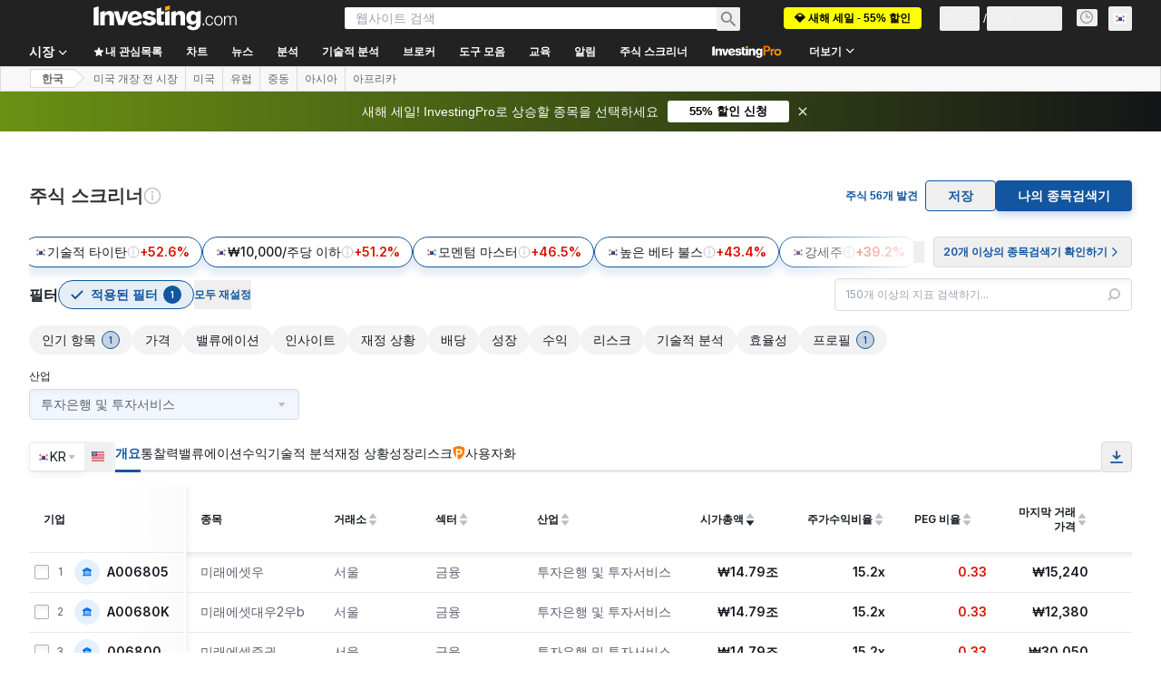

--- FILE ---
content_type: text/html; charset=utf-8
request_url: https://kr.investing.com/stock-screener?sp=country%3A%3A11%7Csector%3A%3Aa%7Cindustry%3A%3A205%7CequityType%3A%3Aa%3Ceq_market_cap%3B1
body_size: 149478
content:
<!DOCTYPE html><html lang="ko" dir="ltr" class="html"><head><meta charSet="utf-8" data-next-head=""/><meta name="viewport" content="initial-scale=1.0,width=device-width" data-next-head=""/><link rel="canonical" href="https://kr.investing.com/stock-screener" data-next-head=""/><meta property="og:type" content="website" data-next-head=""/><meta property="og:url" content="https://kr.investing.com/stock-screener?sp=country%3A%3A11%7Csector%3A%3Aa%7Cindustry%3A%3A205%7CequityType%3A%3Aa%3Ceq_market_cap%3B1" data-next-head=""/><meta property="og:image" content="https://i-invdn-com.investing.com/redesign/images/seo/investing_300X300.png" data-next-head=""/><meta property="og:site_name" content="Investing.com 한국어" data-next-head=""/><meta property="og:locale" content="ko_KR" data-next-head=""/><meta name="twitter:card" content="summary" data-next-head=""/><meta name="twitter:site" content="@Investing_Korea" data-next-head=""/><meta name="twitter:image" content="https://i-invdn-com.investing.com/redesign/images/seo/investing_300X300.png" data-next-head=""/><meta name="global-translation-variables" content="&quot;{}&quot;" data-next-head=""/><title data-next-head="">주식 스크리너 - Investing.com</title><meta name="description" content="주식 스크리너 - 주가, 시가총액, 배당 수익률 등과 같은 핵심 변수와 지표를 기반으로 주식을 선별해서 검색할 수 있습니다." data-next-head=""/><meta name="twitter:title" content="주식 스크리너 - Investing.com" data-next-head=""/><meta property="og:title" content="주식 스크리너 - Investing.com" data-next-head=""/><meta name="twitter:description" content="주식 스크리너 - 주가, 시가총액, 배당 수익률 등과 같은 핵심 변수와 지표를 기반으로 주식을 선별해서 검색할 수 있습니다." data-next-head=""/><meta property="og:description" content="주식 스크리너 - 주가, 시가총액, 배당 수익률 등과 같은 핵심 변수와 지표를 기반으로 주식을 선별해서 검색할 수 있습니다." data-next-head=""/><link rel="dns-prefetch" href="//securepubads.g.doubleclick.net"/><link rel="dns-prefetch" href="//monetization.prod.invmed.co"/><link rel="dns-prefetch" href="//c.amazon-adsystem.com"/><link rel="dns-prefetch" href="//fonts.googleapis.com"/><link rel="preconnect" href="//cdn.investing.com"/><link rel="preconnect" href="//live.primis.tech"/><link rel="preconnect" href="//fonts.gstatic.com" crossorigin=""/><link rel="icon" href="/favicon.ico" type="image/x-icon"/><link rel="icon" type="image/png" sizes="16x16" href="/favicon-16x16.png"/><link rel="icon" type="image/png" sizes="32x32" href="/favicon-32x32.png"/><link rel="icon" type="image/png" sizes="48x48" href="/favicon-48x48.png"/><link rel="apple-touch-icon" sizes="180x180" href="/apple-touch-icon.png"/><meta name="apple-mobile-web-app-capable" content="yes"/><meta name="apple-mobile-web-app-title" content="Investing.com"/><meta name="theme-color" content="#222222"/><link rel="preload" href="https://cdn.investing.com/x/26a8908/_next/static/css/9c02ea72c4869f7b.css" as="style"/><link rel="preload" href="https://cdn.investing.com/x/26a8908/_next/static/css/329e8c6c5ce0a78d.css" as="style"/><link rel="preload" href="https://cdn.investing.com/x/26a8908/_next/static/css/7e93f9d70dcbe38e.css" as="style"/><script data-next-head="">window.dataLayer=window.dataLayer||[];function gtag(){dataLayer.push(arguments)};window.__imntz=window.__imntz||{};window.__imntz.queue=window.__imntz.queue||[];window.googletag=window.googletag||{cmd:[]};window.yaContextCb=window.yaContextCb||[];window.OneTrust={};function OptanonWrapper(){}</script><script>try {
            const userEmailStr = false;
            if (userEmailStr) {
                window.__imntz.queue.push(() => { window.__imntz.api().setUserDetail("email", userEmailStr) })
            }
        } catch (error) {
            console.error("Failed to serialize userEmailHashed:", error);
        }</script><link rel="stylesheet" href="https://fonts.googleapis.com/css2?family=Inter:wght@400;500;600;700&amp;display=swap"/><script id="init_globals" data-nscript="beforeInteractive">window.page_design="refactoring_full_width";(function(w,d,s,l,i){w[l]=w[l]||[];w[l].push({'gtm.start':new Date().getTime(),event:'gtm.js'});var f=d.getElementsByTagName(s)[0],j=d.createElement(s),dl=l!='dataLayer'?'&l='+l:'';j.async=true;j.src='/gcode/?id='+i+dl;f.parentNode.insertBefore(j,f);})(window,document,'script','dataLayer','GTM-PGT3R3D');</script><script id="fb_pixel" data-nscript="beforeInteractive">!function(f,b,e,v,n,t,s){if(f.fbq)return;n=f.fbq=function(){n.callMethod? n.callMethod.apply(n,arguments):n.queue.push(arguments)};if(!f._fbq)f._fbq=n;n.push=n;n.loaded=!0;n.version='2.0';n.queue=[];t=b.createElement(e);t.async=!0;t.src=v;s=b.getElementsByTagName(e)[0];s.parentNode.insertBefore(t,s)}(window, document,'script','https://connect.facebook.net/en_US/fbevents.js');</script><script id="pubx_ads" data-nscript="beforeInteractive">(function(){
                            var PUBX_FF_ALWAYS_ENABLED = true;
                            var PUBX_ON_PERCENTAGE = 95;
                            var AUCTION_DELAY = 100;
                            var pubxId = "71b864d1-8747-49a4-9279-13f89d43e57f";
                            var pbNamespace = "pbjs";
                            var e=window[pbNamespace]=window[pbNamespace]||{};e.que=e.que||[];window.__pubx__=window.__pubx__||{};window.__pubx__.pubxFFAlwaysEnabled=PUBX_FF_ALWAYS_ENABLED;var o=null;window.__pubxLoaded__=Math.random()<PUBX_ON_PERCENTAGE/100;var a=`https://floor.pbxai.com/?pubxId=${pubxId}${window.__pubxLoaded__?"":`&pbx_e=1`}&page=${window.location.href}`;const n={a:[0,1],b:[2,6],c:[7,11],d:[12,16],e:[17,Number.MAX_SAFE_INTEGER]};const t=(e,o)=>{const a=e.bidRequestsCount||0;const t=Object.keys(n);for(const e of t){const o=n[e];if(a>=o[0]&&a<=o[1]){return e}}return t[t.length-1]};const r=(e,o)=>e.bidder;if(e.que.push===Array.prototype.push&&(window.__pubxLoaded__||PUBX_FF_ALWAYS_ENABLED)){var d=document.createElement("link");d.rel="preload";d.href=a;d.as="fetch";d.crossOrigin=true;document.head.appendChild(d)}if(window.__pubxLoaded__){try{var u=localStorage.getItem("pubx:defaults");var i=JSON.parse(u);var _=i?i["data"]:o;window.__pubx__.pubxDefaultsAvailable=true;if(!_||_&&typeof _==="object"&&_.expiry<Date.now()){window.__pubx__.pubxDefaultsAvailable=false}else{o=_}}catch(e){console.error("Pubx: Error parsing defaults",e);window.__pubx__.pubxDefaultsAvailable=false}}if(PUBX_FF_ALWAYS_ENABLED||window.__pubxLoaded__){e.que.push((function(){e.setConfig({floors:{enforcement:{floorDeals:true},auctionDelay:AUCTION_DELAY,endpoint:{url:a},additionalSchemaFields:{rank:t,bidder:r},data:o}})}))}var p=document.createElement("script"),l=`https://cdn.pbxai.com/${pubxId}.js?pbxd=${encodeURIComponent(window.location.origin)}`;p.src=l;p.async=true;document.head.appendChild(p);
                        })();</script><script id="inv_ads" data-nscript="beforeInteractive">window.__imntz.config={preset:{"version":"2228","wrapper":"3.36.2-rc3","prebid":"26","constraints":{"bid_factor":{"adagio":[0.96],"amazon":[1],"appnexus":[0.91],"criteo":[0.91],"inmobi":[0.91],"insticator":[0.88],"ix":[0.94],"medianet":[0.94],"nextMillennium":[0.95],"pubmatic":[0.92],"richaudience":[0.89],"seedtag":[0.95],"sevio":[0.85],"smilewanted":[0.84],"sparteo":[0.91],"triplelift":[0.95],"vidazoo_cache":[0.95],"vidazoo_display":[0.9],"vidazoo_run":[0.95],"vidazooRTB":[0.95]},"bid_page":{},"ccpa_compatible":{"adagio":true,"amazon":true,"appnexus":true,"criteo":true,"inmobi":true,"insticator":true,"ix":true,"medianet":true,"nextMillennium":true,"pubmatic":true,"richaudience":true,"seedtag":true,"sevio":true,"smilewanted":true,"sparteo":true,"triplelift":true,"vidazoo_cache":true,"vidazoo_display":true,"vidazoo_run":true,"vidazooRTB":true},"gdpr_compatible":{"adagio":true,"amazon":true,"appnexus":true,"criteo":true,"inmobi":true,"insticator":true,"ix":true,"medianet":true,"nextMillennium":true,"pubmatic":true,"richaudience":true,"seedtag":true,"sevio":true,"smilewanted":true,"sparteo":true,"triplelift":true,"vidazoo_cache":true,"vidazoo_display":true,"vidazoo_run":true,"vidazooRTB":true},"exclude_adex":false,"auction_timeout":3000},"bidderConfig":[],"bidderAliases":{"vidazoo_cache":"vidazoo","vidazoo_display":"vidazoo","vidazoo_run":"vidazoo","vidazooRTB":"vidazoo"},"analyticsRefreshCounterMainSite":true,"analyticsPrebidMainSite":[],"userIdsMainSite":[],"rtdProviders":[{"name":"adagio","params":{"site":"ms-investing-com","organizationId":"1306"}},{"name":"contxtful","waitForIt":true,"params":{"version":"v1","customer":"INVP251016","bidders":["contxtful"],"adServerTargeting":true}}],"intentIQ":{"enabled":false,"config":{}},"ad_units":[{"placement":"Billboard_Default","group":"Billboard_Desktop","name":"/6938/FP_KR_site/FP_KR_Billboard_Default","sizesV2":{"0":["fluid",[980,250],[970,250],[970,90],[728,90]],"1440":["fluid",[1,1],[1000,200],[70,130],[980,250],[970,100],[1192,250],[1192,90],[1192,100],[1192,130],[1192,250]]},"refreshSettings":{"refresh":30000,"maxRefreshWhenNoFill":2,"emptySlotRefreshTimeout":20000},"conditions":{},"adex_sizes":null,"infinite":false,"interstitial":false,"repeatable":true,"reportable":true,"position":4,"bidders":[{"bidder":"adagio","params":{"organizationId":"1306","site":"ms-investing-com","placement":"FP_Desktop_Billboard_Default"}},{"bidder":"amazon","params":{}},{"bidder":"appnexus","params":{"placementId":25736098}},{"bidder":"criteo","params":{"networkId":8767,"pubid":"101558","publisherSubId":"Investing_FP"}},{"bidder":"inmobi","params":{"plc":"10000516454"}},{"bidder":"insticator","params":{"adUnitId":"01J7KDP73SZRTF5JFW5Y3BYCJB"}},{"bidder":"ix","params":{"siteId":"842306"}},{"bidder":"medianet","params":{"cid":"8CUFV8103","crid":"461148263"}},{"bidder":"nextMillennium","params":{"placement_id":"38476"}},{"bidder":"pubmatic","params":{"publisherId":"158008","adSlot":"FP_Desktop_Billboard_Default"}},{"bidder":"richaudience","params":{"pid":"Igh8Py6HZx","supplyType":"site"}},{"bidder":"seedtag","params":{"publisherId":"8874-9209-01","adUnitId":"33954228","placement":"inBanner"}},{"bidder":"sevio","params":{"zone":"707e58fe-594f-44b8-a90a-efc82e5d3359"}},{"bidder":"smilewanted","params":{"zoneId":"investing.com_hb_display_1"}},{"bidder":"sparteo","params":{"networkId":"db772092-18cf-4792-8b3e-813f4058138b"}},{"bidder":"triplelift","params":{"inventoryCode":"FP_Desktop_Billboard_Default"}},{"bidder":"vidazoo_cache","params":{"cId":"640f2a52788490340c4e4625","pId":"59ac17c192832d0011283fe3","subDomain":"exchange"}},{"bidder":"vidazoo_display","params":{"cId":"63cfdd11f8623a513e005157","pId":"59ac17c192832d0011283fe3"}},{"bidder":"vidazoo_run","params":{"cId":"66826e41f025c827c59e1f33","pId":"59ac17c192832d0011283fe3","subDomain":"exchange"}},{"bidder":"vidazooRTB","params":{"cId":"6370fa452697061fcb6a0e92","pId":"59ac17c192832d0011283fe3","subDomain":"exchange"}}]},{"placement":"Content_box1","group":"Content_Box_Desktop","name":"/6938/FP_KR_site/FP_KR_Content_box1","sizesV2":{"0":[[336,280],[300,250],[320,100]]},"refreshSettings":{"refresh":30000,"maxRefreshWhenNoFill":2,"emptySlotRefreshTimeout":20000},"conditions":{},"adex_sizes":null,"infinite":true,"interstitial":false,"repeatable":true,"reportable":false,"position":0,"bidders":[{"bidder":"adagio","params":{"organizationId":"1306","site":"ms-investing-com","placement":"FP_Content_box1"}},{"bidder":"amazon","params":{}},{"bidder":"appnexus","params":{"placementId":32284523}},{"bidder":"criteo","params":{"networkId":8767,"pubid":"101558","publisherSubId":"Investing_FP"}},{"bidder":"inmobi","params":{"plc":"10000516455"}},{"bidder":"insticator","params":{"adUnitId":"01J7KDP73SZRTF5JFW5Y3BYCJB"}},{"bidder":"ix","params":{"siteId":"1081693"}},{"bidder":"medianet","params":{"cid":"8CUFV8103","crid":"396815734"}},{"bidder":"nextMillennium","params":{"placement_id":"54125"}},{"bidder":"pubmatic","params":{"publisherId":"158008","adSlot":"FP_Content_box1"}},{"bidder":"richaudience","params":{"pid":"bgzuJBsVNN","supplyType":"site"}},{"bidder":"seedtag","params":{"publisherId":"8874-9209-01","adUnitId":"31389115","placement":"inArticle"}},{"bidder":"sevio","params":{"zone":"91b2b108-01e6-4f4f-91ac-ea8126cf8513"}},{"bidder":"smilewanted","params":{"zoneId":"investing.com_hb_display_10"}},{"bidder":"sparteo","params":{"networkId":"db772092-18cf-4792-8b3e-813f4058138b"}},{"bidder":"triplelift","params":{"inventoryCode":"investing_FP_Content_Touch_box1_300x250_pb"}},{"bidder":"vidazoo_cache","params":{"cId":"640f2a52788490340c4e4625","pId":"59ac17c192832d0011283fe3","subDomain":"exchange"}},{"bidder":"vidazoo_display","params":{"cId":"63cfdd11f8623a513e005157","pId":"59ac17c192832d0011283fe3"}},{"bidder":"vidazoo_run","params":{"cId":"66826e41f025c827c59e1f33","pId":"59ac17c192832d0011283fe3","subDomain":"exchange"}},{"bidder":"vidazooRTB","params":{"cId":"6370fa452697061fcb6a0e92","pId":"59ac17c192832d0011283fe3","subDomain":"exchange"}}]},{"placement":"Content_box2","group":"Content_Box_Desktop","name":"/6938/FP_KR_site/FP_KR_Content_box2","sizesV2":{"0":[[336,280],[300,250],[320,100]]},"refreshSettings":{"refresh":30000,"maxRefreshWhenNoFill":2,"emptySlotRefreshTimeout":20000},"conditions":{},"adex_sizes":null,"infinite":true,"interstitial":false,"repeatable":true,"reportable":false,"position":0,"bidders":[{"bidder":"adagio","params":{"organizationId":"1306","site":"ms-investing-com","placement":"FP_Content_box2"}},{"bidder":"amazon","params":{}},{"bidder":"appnexus","params":{"placementId":32284524}},{"bidder":"criteo","params":{"networkId":8767,"pubid":"101558","publisherSubId":"Investing_FP"}},{"bidder":"inmobi","params":{"plc":"10000516466"}},{"bidder":"insticator","params":{"adUnitId":"01J7KDP73SZRTF5JFW5Y3BYCJB"}},{"bidder":"ix","params":{"siteId":"1081694"}},{"bidder":"medianet","params":{"cid":"8CUFV8103","crid":"470368241"}},{"bidder":"nextMillennium","params":{"placement_id":"54126"}},{"bidder":"pubmatic","params":{"publisherId":"158008","adSlot":"FP_Content_box2"}},{"bidder":"richaudience","params":{"pid":"clrDnhUiMu","supplyType":"site"}},{"bidder":"seedtag","params":{"publisherId":"8874-9209-01","adUnitId":"31389115","placement":"inArticle"}},{"bidder":"sevio","params":{"zone":"ff16c017-b79c-4252-b527-e6d0e042ff08"}},{"bidder":"smilewanted","params":{"zoneId":"investing.com_hb_display_11"}},{"bidder":"sparteo","params":{"networkId":"db772092-18cf-4792-8b3e-813f4058138b"}},{"bidder":"triplelift","params":{"inventoryCode":"investing_FP_Content_Touch_box1_300x250_pb"}},{"bidder":"vidazoo_cache","params":{"cId":"640f2a52788490340c4e4625","pId":"59ac17c192832d0011283fe3","subDomain":"exchange"}},{"bidder":"vidazoo_display","params":{"cId":"63cfdd11f8623a513e005157","pId":"59ac17c192832d0011283fe3"}},{"bidder":"vidazoo_run","params":{"cId":"66826e41f025c827c59e1f33","pId":"59ac17c192832d0011283fe3","subDomain":"exchange"}},{"bidder":"vidazooRTB","params":{"cId":"6370fa452697061fcb6a0e92","pId":"59ac17c192832d0011283fe3","subDomain":"exchange"}}]},{"placement":"Content_box1","group":"Content_Box_Desktop","name":"/6938/FP_KR_site/FP_KR_Content_box3","sizesV2":{"0":[[336,280],[300,250],[320,100]]},"refreshSettings":{"refresh":30000,"maxRefreshWhenNoFill":2,"emptySlotRefreshTimeout":20000},"conditions":{},"adex_sizes":null,"infinite":true,"interstitial":false,"repeatable":true,"reportable":false,"position":0,"bidders":[{"bidder":"adagio","params":{"organizationId":"1306","site":"ms-investing-com","placement":"FP_Content_box3"}},{"bidder":"amazon","params":{}},{"bidder":"appnexus","params":{"placementId":33153547}},{"bidder":"criteo","params":{"networkId":8767,"pubid":"101558","publisherSubId":"Investing_FP"}},{"bidder":"inmobi","params":{"plc":"10000516467"}},{"bidder":"insticator","params":{"adUnitId":"01J7KDP73SZRTF5JFW5Y3BYCJB"}},{"bidder":"ix","params":{"siteId":"1121966"}},{"bidder":"medianet","params":{"cid":"8CUFV8103","crid":"371597972"}},{"bidder":"nextMillennium","params":{"placement_id":"59561"}},{"bidder":"pubmatic","params":{"publisherId":"158008","adSlot":"FP_Content_box3"}},{"bidder":"richaudience","params":{"pid":"TzwcYyGuQa","supplyType":"site"}},{"bidder":"seedtag","params":{"publisherId":"8874-9209-01","adUnitId":"31093022","placement":"inArticle"}},{"bidder":"sevio","params":{"zone":"2eb6009c-0f72-410c-bb46-443de20c78dd"}},{"bidder":"smilewanted","params":{"zoneId":"investing.com_hb_display_12"}},{"bidder":"sparteo","params":{"networkId":"db772092-18cf-4792-8b3e-813f4058138b"}},{"bidder":"triplelift","params":{"inventoryCode":"investing_FP_Content_Touch_box1_300x250_pb"}},{"bidder":"vidazoo_cache","params":{"cId":"640f2a52788490340c4e4625","pId":"59ac17c192832d0011283fe3","subDomain":"exchange"}},{"bidder":"vidazoo_display","params":{"cId":"63cfdd11f8623a513e005157","pId":"59ac17c192832d0011283fe3"}},{"bidder":"vidazoo_run","params":{"cId":"66826e41f025c827c59e1f33","pId":"59ac17c192832d0011283fe3","subDomain":"exchange"}},{"bidder":"vidazooRTB","params":{"cId":"6370fa452697061fcb6a0e92","pId":"59ac17c192832d0011283fe3","subDomain":"exchange"}}]},{"placement":"Content_box2","group":"Content_Box_Desktop","name":"/6938/FP_KR_site/FP_KR_Content_box4","sizesV2":{"0":[[336,280],[300,250],[320,100]]},"refreshSettings":{"refresh":30000,"maxRefreshWhenNoFill":2,"emptySlotRefreshTimeout":20000},"conditions":{},"adex_sizes":null,"infinite":true,"interstitial":false,"repeatable":true,"reportable":false,"position":0,"bidders":[{"bidder":"adagio","params":{"organizationId":"1306","site":"ms-investing-com","placement":"FP_Content_box4"}},{"bidder":"amazon","params":{}},{"bidder":"appnexus","params":{"placementId":33153546}},{"bidder":"criteo","params":{"networkId":8767,"pubid":"101558","publisherSubId":"Investing_FP"}},{"bidder":"inmobi","params":{"plc":"10000516464"}},{"bidder":"insticator","params":{"adUnitId":"01J7KDP73SZRTF5JFW5Y3BYCJB"}},{"bidder":"ix","params":{"siteId":"1121967"}},{"bidder":"medianet","params":{"cid":"8CUFV8103","crid":"777292526"}},{"bidder":"nextMillennium","params":{"placement_id":"59562"}},{"bidder":"pubmatic","params":{"publisherId":"158008","adSlot":"FP_Content_box4"}},{"bidder":"richaudience","params":{"pid":"0X2hTpKKO8","supplyType":"site"}},{"bidder":"seedtag","params":{"publisherId":"8874-9209-01","adUnitId":"31093022","placement":"inArticle"}},{"bidder":"sevio","params":{"zone":"32c688a9-a47e-4f2e-860c-f42594e1e501"}},{"bidder":"smilewanted","params":{"zoneId":"investing.com_hb_display_13"}},{"bidder":"sparteo","params":{"networkId":"db772092-18cf-4792-8b3e-813f4058138b"}},{"bidder":"triplelift","params":{"inventoryCode":"investing_FP_Content_Touch_box1_300x250_pb"}},{"bidder":"vidazoo_cache","params":{"cId":"640f2a52788490340c4e4625","pId":"59ac17c192832d0011283fe3","subDomain":"exchange"}},{"bidder":"vidazoo_display","params":{"cId":"63cfdd11f8623a513e005157","pId":"59ac17c192832d0011283fe3"}},{"bidder":"vidazoo_run","params":{"cId":"66826e41f025c827c59e1f33","pId":"59ac17c192832d0011283fe3","subDomain":"exchange"}},{"bidder":"vidazooRTB","params":{"cId":"6370fa452697061fcb6a0e92","pId":"59ac17c192832d0011283fe3","subDomain":"exchange"}}]},{"placement":"Content_Leaderboard1","group":"Content_Leaderboard_Desktop","name":"/6938/FP_KR_site/FP_KR_Content_Leaderboard1","sizesV2":{"0":["fluid",[728,90]]},"refreshSettings":{"refresh":30000,"maxRefreshWhenNoFill":2,"emptySlotRefreshTimeout":20000},"conditions":{},"adex_sizes":null,"infinite":true,"interstitial":false,"repeatable":true,"reportable":false,"position":0,"bidders":[{"bidder":"adagio","params":{"organizationId":"1306","site":"ms-investing-com","placement":"FP_Midpage_Leaderboard_1"}},{"bidder":"amazon","params":{}},{"bidder":"appnexus","params":{"placementId":32284522}},{"bidder":"criteo","params":{"networkId":8767,"pubid":"101558","publisherSubId":"Investing_FP"}},{"bidder":"inmobi","params":{"plc":"10000516460"}},{"bidder":"insticator","params":{"adUnitId":"01J7KDP73SZRTF5JFW5Y3BYCJB"}},{"bidder":"ix","params":{"siteId":"1081692"}},{"bidder":"medianet","params":{"cid":"8CUFV8103","crid":"184151924"}},{"bidder":"nextMillennium","params":{"placement_id":"54124"}},{"bidder":"pubmatic","params":{"publisherId":"158008","adSlot":"FP_Content_Leaderboard1"}},{"bidder":"richaudience","params":{"pid":"gDnw9o7Caz","supplyType":"site"}},{"bidder":"seedtag","params":{"publisherId":"8874-9209-01","adUnitId":"31773561","placement":"inArticle"}},{"bidder":"sevio","params":{"zone":"0ac4c6bd-40ac-4a19-ad03-0093e4b0a8cd"}},{"bidder":"smilewanted","params":{"zoneId":"investing.com_hb_display_8"}},{"bidder":"sparteo","params":{"networkId":"db772092-18cf-4792-8b3e-813f4058138b"}},{"bidder":"triplelift","params":{"inventoryCode":"investing_FP_Midpage_Leaderboard_1_728x90_pb"}},{"bidder":"vidazoo_cache","params":{"cId":"640f2a52788490340c4e4625","pId":"59ac17c192832d0011283fe3","subDomain":"exchange"}},{"bidder":"vidazoo_display","params":{"cId":"63cfdd11f8623a513e005157","pId":"59ac17c192832d0011283fe3"}},{"bidder":"vidazoo_run","params":{"cId":"66826e41f025c827c59e1f33","pId":"59ac17c192832d0011283fe3","subDomain":"exchange"}},{"bidder":"vidazooRTB","params":{"cId":"6370fa452697061fcb6a0e92","pId":"59ac17c192832d0011283fe3","subDomain":"exchange"}}]},{"placement":"Content_Leaderboard1","group":"Content_Leaderboard_Desktop","name":"/6938/FP_KR_site/FP_KR_Content_Leaderboard2","sizesV2":{"0":["fluid",[728,90]]},"refreshSettings":{"refresh":30000,"maxRefreshWhenNoFill":2,"emptySlotRefreshTimeout":20000},"conditions":{},"adex_sizes":null,"infinite":true,"interstitial":false,"repeatable":true,"reportable":false,"position":0,"bidders":[{"bidder":"adagio","params":{"organizationId":"1306","site":"ms-investing-com","placement":"FP_Content_Leaderboard2"}},{"bidder":"amazon","params":{}},{"bidder":"appnexus","params":{"placementId":33153548}},{"bidder":"criteo","params":{"networkId":8767,"pubid":"101558","publisherSubId":"Investing_FP"}},{"bidder":"inmobi","params":{"plc":"10000516459"}},{"bidder":"insticator","params":{"adUnitId":"01J7KDP73SZRTF5JFW5Y3BYCJB"}},{"bidder":"ix","params":{"siteId":"1121965"}},{"bidder":"medianet","params":{"cid":"8CUFV8103","crid":"425547581"}},{"bidder":"nextMillennium","params":{"placement_id":"59560"}},{"bidder":"pubmatic","params":{"publisherId":"158008","adSlot":"FP_Content_Leaderboard2"}},{"bidder":"richaudience","params":{"pid":"IS5Ezuuj9P","supplyType":"site"}},{"bidder":"seedtag","params":{"publisherId":"8874-9209-01","adUnitId":"31773561","placement":"inArticle"}},{"bidder":"sevio","params":{"zone":"d742874d-3eac-4ba9-8ecd-a92e6376f55b"}},{"bidder":"smilewanted","params":{"zoneId":"investing.com_hb_display_9"}},{"bidder":"sparteo","params":{"networkId":"db772092-18cf-4792-8b3e-813f4058138b"}},{"bidder":"triplelift","params":{"inventoryCode":"investing_FP_Midpage_Leaderboard_1_728x90_pb"}},{"bidder":"vidazoo_cache","params":{"cId":"640f2a52788490340c4e4625","pId":"59ac17c192832d0011283fe3","subDomain":"exchange"}},{"bidder":"vidazoo_display","params":{"cId":"63cfdd11f8623a513e005157","pId":"59ac17c192832d0011283fe3"}},{"bidder":"vidazoo_run","params":{"cId":"66826e41f025c827c59e1f33","pId":"59ac17c192832d0011283fe3","subDomain":"exchange"}},{"bidder":"vidazooRTB","params":{"cId":"6370fa452697061fcb6a0e92","pId":"59ac17c192832d0011283fe3","subDomain":"exchange"}}]},{"placement":"Content_Midpage_1","group":"Content_Midpage_1_Desktop","name":"/6938/FP_KR_site/FP_KR_Content_Midpage_1","sizesV2":{"0":["fluid",[980,250],[970,250],[970,90],[728,90],[1,1]]},"refreshSettings":{"refresh":30000,"maxRefreshWhenNoFill":2,"emptySlotRefreshTimeout":20000},"conditions":{"selector_margin_pixels":350},"adex_sizes":null,"infinite":false,"interstitial":false,"repeatable":true,"reportable":false,"position":3,"bidders":[{"bidder":"amazon","params":{}}]},{"placement":"Content_Midpage_2","group":"Content_Midpage_2_Desktop","name":"/6938/FP_KR_site/FP_KR_Content_Midpage_2","sizesV2":{"0":["fluid",[980,250],[970,250],[970,90],[728,90],[1,1]]},"refreshSettings":{"refresh":30000,"maxRefreshWhenNoFill":2,"emptySlotRefreshTimeout":20000},"conditions":{"selector_margin_pixels":350},"adex_sizes":null,"infinite":false,"interstitial":false,"repeatable":true,"reportable":false,"position":3,"bidders":[{"bidder":"amazon","params":{}}]},{"placement":"Content_Midpage_3","group":"Content_Midpage_3_Desktop","name":"/6938/FP_KR_site/FP_KR_Content_Midpage_3","sizesV2":{"0":["fluid",[980,250],[970,250],[970,90],[728,90],[1,1]]},"refreshSettings":{"refresh":30000,"maxRefreshWhenNoFill":2,"emptySlotRefreshTimeout":20000},"conditions":{"selector_margin_pixels":350},"adex_sizes":null,"infinite":false,"interstitial":false,"repeatable":true,"reportable":false,"position":3,"bidders":[{"bidder":"amazon","params":{}}]},{"placement":"Forum_Comments_Infinite","group":"Commentary_Leaderboard_Desktop","name":"/6938/FP_KR_site/FP_KR_Forum_Comments_Infinite","sizesV2":{"0":[[728,90]]},"refreshSettings":{"refresh":30000,"maxRefreshWhenNoFill":2,"emptySlotRefreshTimeout":20000},"conditions":{},"adex_sizes":null,"infinite":true,"interstitial":false,"repeatable":true,"reportable":false,"position":0,"bidders":[{"bidder":"adagio","params":{"organizationId":"1306","site":"ms-investing-com","placement":"FP_Forum_Comments_Infinite"}},{"bidder":"amazon","params":{}},{"bidder":"appnexus","params":{"placementId":31794684}},{"bidder":"criteo","params":{"networkId":8767,"pubid":"101558","publisherSubId":"Investing_FP"}},{"bidder":"inmobi","params":{"plc":"10000516456"}},{"bidder":"insticator","params":{"adUnitId":"01J7KDP73SZRTF5JFW5Y3BYCJB"}},{"bidder":"ix","params":{"siteId":"1071077"}},{"bidder":"medianet","params":{"cid":"8CUFV8103","crid":"589166642"}},{"bidder":"nextMillennium","params":{"placement_id":"52724"}},{"bidder":"pubmatic","params":{"publisherId":"158008","adSlot":"FP_Forum_Comments_Infinite"}},{"bidder":"richaudience","params":{"pid":"hf8JaKfWDM","supplyType":"site"}},{"bidder":"seedtag","params":{"publisherId":"8874-9209-01","adUnitId":"31389114","placement":"inArticle"}},{"bidder":"sevio","params":{"zone":"fd88ab06-02d9-4dae-a982-2d0262a5da8d"}},{"bidder":"smilewanted","params":{"zoneId":"investing.com_hb_display_7"}},{"bidder":"sparteo","params":{"networkId":"db772092-18cf-4792-8b3e-813f4058138b"}},{"bidder":"triplelift","params":{"inventoryCode":"investing_FP_Midpage_Leaderboard_1_728x90_pb"}},{"bidder":"vidazoo_cache","params":{"cId":"640f2a52788490340c4e4625","pId":"59ac17c192832d0011283fe3","subDomain":"exchange"}},{"bidder":"vidazoo_display","params":{"cId":"63cfdd11f8623a513e005157","pId":"59ac17c192832d0011283fe3"}},{"bidder":"vidazoo_run","params":{"cId":"66826e41f025c827c59e1f33","pId":"59ac17c192832d0011283fe3","subDomain":"exchange"}},{"bidder":"vidazooRTB","params":{"cId":"6370fa452697061fcb6a0e92","pId":"59ac17c192832d0011283fe3","subDomain":"exchange"}}]},{"placement":"Midpage_Leaderboard_1","group":"Midpage Leaderboard 1","name":"/6938/FP_KR_site/FP_KR_Midpage_Leaderboard_1","sizesV2":{"0":[[728,90],[468,60],["fluid"]]},"refreshSettings":{"refresh":30000,"maxRefreshWhenNoFill":2,"emptySlotRefreshTimeout":20000},"conditions":{"selector_margin_pixels":500},"adex_sizes":null,"infinite":false,"interstitial":false,"repeatable":true,"reportable":false,"position":6,"bidders":[]},{"placement":"Sideblock_1_Default","group":"Sideblock_1_Desktop","name":"/6938/FP_KR_site/FP_KR_Sideblock_1_Default","sizesV2":{"0":[[300,600],[120,600],[160,600],[336,280],[320,280],[336,250],[300,250]]},"refreshSettings":{"refresh":30000,"maxRefreshWhenNoFill":2,"emptySlotRefreshTimeout":20000},"conditions":{"selector_margin_pixels":350},"adex_sizes":null,"infinite":false,"interstitial":false,"repeatable":true,"reportable":true,"position":6,"bidders":[{"bidder":"adagio","params":{"organizationId":"1306","site":"ms-investing-com","placement":"FP_Desktop_Sideblock_1_Default"}},{"bidder":"amazon","params":{}},{"bidder":"appnexus","params":{"placementId":25736099}},{"bidder":"criteo","params":{"networkId":8767,"pubid":"101558","publisherSubId":"Investing_FP"}},{"bidder":"inmobi","params":{"plc":"10000516457"}},{"bidder":"insticator","params":{"adUnitId":"01J7KDP73SZRTF5JFW5Y3BYCJB"}},{"bidder":"ix","params":{"siteId":"842307"}},{"bidder":"medianet","params":{"cid":"8CUFV8103","crid":"853582964"}},{"bidder":"nextMillennium","params":{"placement_id":"38477"}},{"bidder":"pubmatic","params":{"publisherId":"158008","adSlot":"FP_Desktop_Sideblock_1_Default"}},{"bidder":"richaudience","params":{"pid":"iYLBbct1Yl","supplyType":"site"}},{"bidder":"seedtag","params":{"publisherId":"8874-9209-01","adUnitId":"31389115","placement":"inArticle"}},{"bidder":"sevio","params":{"zone":"31ba0913-e379-49ba-8c89-40b605f05bd8"}},{"bidder":"smilewanted","params":{"zoneId":"investing.com_hb_display_2"}},{"bidder":"sparteo","params":{"networkId":"db772092-18cf-4792-8b3e-813f4058138b"}},{"bidder":"triplelift","params":{"inventoryCode":"FP_Desktop_Sideblock_1_Default"}},{"bidder":"vidazoo_cache","params":{"cId":"640f2a52788490340c4e4625","pId":"59ac17c192832d0011283fe3","subDomain":"exchange"}},{"bidder":"vidazoo_display","params":{"cId":"63cfdd11f8623a513e005157","pId":"59ac17c192832d0011283fe3"}},{"bidder":"vidazoo_run","params":{"cId":"66826e41f025c827c59e1f33","pId":"59ac17c192832d0011283fe3","subDomain":"exchange"}},{"bidder":"vidazooRTB","params":{"cId":"6370fa452697061fcb6a0e92","pId":"59ac17c192832d0011283fe3","subDomain":"exchange"}}]},{"placement":"Sideblock_2_Default","group":"Sideblock_2_Desktop","name":"/6938/FP_KR_site/FP_KR_Sideblock_2_Default","sizesV2":{"0":[[336,280],[320,100],[300,100],[300,250]]},"refreshSettings":{"refresh":30000,"maxRefreshWhenNoFill":2,"emptySlotRefreshTimeout":20000},"conditions":{"selector_margin_pixels":500},"adex_sizes":null,"infinite":false,"interstitial":false,"repeatable":true,"reportable":false,"position":6,"bidders":[{"bidder":"adagio","params":{"organizationId":"1306","site":"ms-investing-com","placement":"FP_Desktop_Sideblock_2_Default"}},{"bidder":"amazon","params":{}},{"bidder":"appnexus","params":{"placementId":25736100}},{"bidder":"criteo","params":{"networkId":8767,"pubid":"101558","publisherSubId":"Investing_FP"}},{"bidder":"inmobi","params":{"plc":"10000516463"}},{"bidder":"insticator","params":{"adUnitId":"01J7KDP73SZRTF5JFW5Y3BYCJB"}},{"bidder":"ix","params":{"siteId":"842308"}},{"bidder":"medianet","params":{"cid":"8CUFV8103","crid":"134209715"}},{"bidder":"nextMillennium","params":{"placement_id":"38478"}},{"bidder":"pubmatic","params":{"publisherId":"158008","adSlot":"FP_Desktop_Sideblock_2_Default"}},{"bidder":"richaudience","params":{"pid":"3k54tN30pp","supplyType":"site"}},{"bidder":"seedtag","params":{"publisherId":"8874-9209-01","adUnitId":"31389115","placement":"inArticle"}},{"bidder":"sevio","params":{"zone":"5ded87a7-fb94-4b91-ba69-0a5f959c718c"}},{"bidder":"smilewanted","params":{"zoneId":"investing.com_hb_display_3"}},{"bidder":"sparteo","params":{"networkId":"db772092-18cf-4792-8b3e-813f4058138b"}},{"bidder":"triplelift","params":{"inventoryCode":"FP_Desktop_Sideblock_2_Default"}},{"bidder":"vidazoo_cache","params":{"cId":"640f2a52788490340c4e4625","pId":"59ac17c192832d0011283fe3","subDomain":"exchange"}},{"bidder":"vidazoo_display","params":{"cId":"63cfdd11f8623a513e005157","pId":"59ac17c192832d0011283fe3"}},{"bidder":"vidazoo_run","params":{"cId":"66826e41f025c827c59e1f33","pId":"59ac17c192832d0011283fe3","subDomain":"exchange"}},{"bidder":"vidazooRTB","params":{"cId":"6370fa452697061fcb6a0e92","pId":"59ac17c192832d0011283fe3","subDomain":"exchange"}}]},{"placement":"Sideblock_3_viewable","group":"Sideblock_3_Desktop","name":"/6938/FP_KR_site/FP_KR_Sideblock_3_viewable","sizesV2":{"0":[[300,600],[120,600],[160,600],[336,280],[320,280],[336,250],[300,250]]},"refreshSettings":{"refresh":30000,"maxRefreshWhenNoFill":2,"emptySlotRefreshTimeout":20000},"conditions":{"selector_margin_pixels":650},"adex_sizes":null,"infinite":false,"interstitial":false,"repeatable":true,"reportable":false,"position":6,"bidders":[{"bidder":"adagio","params":{"organizationId":"1306","site":"ms-investing-com","placement":"FP_Desktop_Sideblock_3_viewable"}},{"bidder":"amazon","params":{}},{"bidder":"appnexus","params":{"placementId":25736101}},{"bidder":"criteo","params":{"networkId":8767,"pubid":"101558","publisherSubId":"Investing_FP"}},{"bidder":"inmobi","params":{"plc":"10000516462"}},{"bidder":"insticator","params":{"adUnitId":"01J7KDP73SZRTF5JFW5Y3BYCJB"}},{"bidder":"ix","params":{"siteId":"842309"}},{"bidder":"medianet","params":{"cid":"8CUFV8103","crid":"552090665"}},{"bidder":"nextMillennium","params":{"placement_id":"38479"}},{"bidder":"pubmatic","params":{"publisherId":"158008","adSlot":"FP_Desktop_Sideblock_3_viewable"}},{"bidder":"richaudience","params":{"pid":"bPkknTNT0K","supplyType":"site"}},{"bidder":"seedtag","params":{"publisherId":"8874-9209-01","adUnitId":"31389115","placement":"inArticle"}},{"bidder":"sevio","params":{"zone":"4d9c559f-66b3-439a-937d-428740f90b58"}},{"bidder":"smilewanted","params":{"zoneId":"investing.com_hb_display_4"}},{"bidder":"sparteo","params":{"networkId":"db772092-18cf-4792-8b3e-813f4058138b"}},{"bidder":"triplelift","params":{"inventoryCode":"FP_Desktop_Sideblock_1_Default"}},{"bidder":"vidazoo_cache","params":{"cId":"640f2a52788490340c4e4625","pId":"59ac17c192832d0011283fe3","subDomain":"exchange"}},{"bidder":"vidazoo_display","params":{"cId":"63cfdd11f8623a513e005157","pId":"59ac17c192832d0011283fe3"}},{"bidder":"vidazoo_run","params":{"cId":"66826e41f025c827c59e1f33","pId":"59ac17c192832d0011283fe3","subDomain":"exchange"}},{"bidder":"vidazooRTB","params":{"cId":"6370fa452697061fcb6a0e92","pId":"59ac17c192832d0011283fe3","subDomain":"exchange"}}]},{"placement":"Sideblock_Comments_Infinite","group":"Commentary_Box_Desktop","name":"/6938/FP_KR_site/FP_KR_Sideblock_Comments_Infinite","sizesV2":{"0":[[300,50],[300,100],[300,250]]},"refreshSettings":{"refresh":30000,"maxRefreshWhenNoFill":2,"emptySlotRefreshTimeout":20000},"conditions":{},"adex_sizes":null,"infinite":true,"interstitial":false,"repeatable":true,"reportable":false,"position":0,"bidders":[{"bidder":"adagio","params":{"organizationId":"1306","site":"ms-investing-com","placement":"FP_Sideblock_Comments_Infinite"}},{"bidder":"amazon","params":{}},{"bidder":"appnexus","params":{"placementId":31531425}},{"bidder":"criteo","params":{"networkId":8767,"pubid":"101558","publisherSubId":"Investing_FP"}},{"bidder":"inmobi","params":{"plc":"10000516458"}},{"bidder":"insticator","params":{"adUnitId":"01J7KDP73SZRTF5JFW5Y3BYCJB"}},{"bidder":"ix","params":{"siteId":"1064402"}},{"bidder":"medianet","params":{"cid":"8CUFV8103","crid":"852475716"}},{"bidder":"nextMillennium","params":{"placement_id":"52134"}},{"bidder":"pubmatic","params":{"publisherId":"158008","adSlot":"FP_Sideblock_Comments_Infinite"}},{"bidder":"richaudience","params":{"pid":"QVWFnQnGTk","supplyType":"site"}},{"bidder":"seedtag","params":{"publisherId":"8874-9209-01","adUnitId":"31389115","placement":"inArticle"}},{"bidder":"sevio","params":{"zone":"0784ec7b-2274-409c-ab51-bd6b5902ebe1"}},{"bidder":"smilewanted","params":{"zoneId":"investing.com_hb_display_6"}},{"bidder":"sparteo","params":{"networkId":"db772092-18cf-4792-8b3e-813f4058138b"}},{"bidder":"triplelift","params":{"inventoryCode":"FP_Sideblock_Comments_Infinite"}},{"bidder":"vidazoo_cache","params":{"cId":"640f2a52788490340c4e4625","pId":"59ac17c192832d0011283fe3","subDomain":"exchange"}},{"bidder":"vidazoo_display","params":{"cId":"63cfdd11f8623a513e005157","pId":"59ac17c192832d0011283fe3"}},{"bidder":"vidazoo_run","params":{"cId":"66826e41f025c827c59e1f33","pId":"59ac17c192832d0011283fe3","subDomain":"exchange"}},{"bidder":"vidazooRTB","params":{"cId":"6370fa452697061fcb6a0e92","pId":"59ac17c192832d0011283fe3","subDomain":"exchange"}}]},{"placement":"takeover_default","group":"Site_Scroller_Desktop","name":"/6938/FP_KR_site/FP_KR_takeover_default","sizesV2":{"1760":[[120,600],[160,600]],"2040":[[300,600],[300,250]]},"refreshSettings":{"refresh":30000,"maxRefreshWhenNoFill":2,"emptySlotRefreshTimeout":20000},"conditions":{"min_width":1760},"adex_sizes":null,"infinite":false,"interstitial":false,"repeatable":true,"reportable":false,"position":7,"bidders":[{"bidder":"adagio","params":{"organizationId":"1306","site":"ms-investing-com","placement":"FP_Takeover_Default"}},{"bidder":"amazon","params":{}},{"bidder":"appnexus","params":{"placementId":30269062}},{"bidder":"criteo","params":{"networkId":8767,"pubid":"101558","publisherSubId":"Investing_FP"}},{"bidder":"inmobi","params":{"plc":"10000516461"}},{"bidder":"insticator","params":{"adUnitId":"01J7KDP73SZRTF5JFW5Y3BYCJB"}},{"bidder":"ix","params":{"siteId":"998509"}},{"bidder":"medianet","params":{"cid":"8CUFV8103","crid":"825649285"}},{"bidder":"nextMillennium","params":{"placement_id":"42753"}},{"bidder":"pubmatic","params":{"publisherId":"158008","adSlot":"FP_Takeover_Default"}},{"bidder":"richaudience","params":{"pid":"S459IB04UX","supplyType":"site"}},{"bidder":"seedtag","params":{"publisherId":"8874-9209-01","adUnitId":"31773562","placement":"inArticle"}},{"bidder":"sevio","params":{"zone":"e6320fd5-7a36-4d7d-8fc6-69fd60c82766"}},{"bidder":"smilewanted","params":{"zoneId":"investing.com_hb_display_5"}},{"bidder":"sparteo","params":{"networkId":"db772092-18cf-4792-8b3e-813f4058138b"}},{"bidder":"triplelift","params":{"inventoryCode":"FP_Takeover_Default"}},{"bidder":"vidazoo_cache","params":{"cId":"640f2a52788490340c4e4625","pId":"59ac17c192832d0011283fe3","subDomain":"exchange"}},{"bidder":"vidazoo_display","params":{"cId":"63cfdd11f8623a513e005157","pId":"59ac17c192832d0011283fe3"}},{"bidder":"vidazoo_run","params":{"cId":"66826e41f025c827c59e1f33","pId":"59ac17c192832d0011283fe3","subDomain":"exchange"}},{"bidder":"vidazooRTB","params":{"cId":"6370fa452697061fcb6a0e92","pId":"59ac17c192832d0011283fe3","subDomain":"exchange"}}]},{"placement":"TNB_Instrument","group":"Trade Now_Desktop","name":"/6938/FP_KR_site/FP_KR_TNB_Instrument","sizesV2":{"0":["fluid"]},"refreshSettings":{"refresh":30000,"maxRefreshWhenNoFill":0,"emptySlotRefreshTimeout":20000,"nonProgrammaticTTL":50000},"conditions":{"selector_margin_pixels":600},"adex_sizes":null,"infinite":false,"interstitial":false,"repeatable":true,"reportable":false,"position":6,"bidders":[]},{"placement":"TNB_Right_Rail_1","group":"Trade Now","name":"/6938/FP_KR_site/FP_KR_TNB_Right_Rail_1","sizesV2":{},"refreshSettings":{"refresh":30000,"maxRefreshWhenNoFill":2,"emptySlotRefreshTimeout":20000},"conditions":{},"adex_sizes":null,"infinite":false,"interstitial":false,"repeatable":true,"reportable":false,"position":0,"bidders":[]}],"video_ad_units":[{"placement":"video-placement","conditions":{},"provider":"stn","providerId":"hn5QIZuX","params":{},"controlGroups":[{"provider":"primis","providerId":"116899","weight":0.4,"params":{}}]}],"widget_ad_units":[{"placement":"footer-widget","conditions":{"selector_margin_pixels":200},"provider":"dianomi","params":{"dianomi-context-id":2416}}]}};window.imntz_analyticsTargetCpmEnabled = true;window.dataLayer.push({event: 'mntz_js_load'});</script><script id="structured_data" type="application/ld+json" data-nscript="beforeInteractive">{"@context":"http://schema.org","@type":"Table","about":"주식 스크리너"}</script><link rel="stylesheet" href="https://cdn.investing.com/x/26a8908/_next/static/css/9c02ea72c4869f7b.css" data-n-g=""/><link rel="stylesheet" href="https://cdn.investing.com/x/26a8908/_next/static/css/329e8c6c5ce0a78d.css" data-n-p=""/><link rel="stylesheet" href="https://cdn.investing.com/x/26a8908/_next/static/css/7e93f9d70dcbe38e.css"/><noscript data-n-css=""></noscript><script defer="" noModule="" src="https://cdn.investing.com/x/26a8908/_next/static/chunks/polyfills-42372ed130431b0a.js"></script><script src="https://securepubads.g.doubleclick.net/tag/js/gpt.js" async="" data-nscript="beforeInteractive"></script><script src="https://promos.investing.com/w37htfhcq2/vendor/9a63d23b-49c1-4335-b698-e7f3ab10af6c/lightbox_speed.js" async="" data-nscript="beforeInteractive"></script><script src="https://monetization.prod.invmed.co/wrapper/3.36.2-rc3/wrapper.min.js" defer="" data-nscript="beforeInteractive"></script><script src="https://monetization.prod.invmed.co/prebid/26/pbjs.min.js" defer="" data-nscript="beforeInteractive"></script><script src="https://c.amazon-adsystem.com/aax2/apstag.js" defer="" data-nscript="beforeInteractive"></script><script src="https://appleid.cdn-apple.com/appleauth/static/jsapi/appleid/1/ko_KR/appleid.auth.js" async="" defer="" data-nscript="beforeInteractive"></script><script src="https://accounts.google.com/gsi/client?hl=ko" async="" defer="" data-nscript="beforeInteractive"></script><script defer="" src="https://cdn.investing.com/x/26a8908/_next/static/chunks/4350.fd5ffe7670841182.js"></script><script defer="" src="https://cdn.investing.com/x/26a8908/_next/static/chunks/1875.8003a531988d473f.js"></script><script defer="" src="https://cdn.investing.com/x/26a8908/_next/static/chunks/1125.9d5ad858e06eb61d.js"></script><script defer="" src="https://cdn.investing.com/x/26a8908/_next/static/chunks/8992-8a8e9eceb1b8e79f.js"></script><script defer="" src="https://cdn.investing.com/x/26a8908/_next/static/chunks/8229.290f88d9f09c9613.js"></script><script defer="" src="https://cdn.investing.com/x/26a8908/_next/static/chunks/58-2907240d3b96fe95.js"></script><script defer="" src="https://cdn.investing.com/x/26a8908/_next/static/chunks/730.e9fa8e28e8309e89.js"></script><script src="https://cdn.investing.com/x/26a8908/_next/static/chunks/webpack-3c7446965886e53c.js" defer=""></script><script src="https://cdn.investing.com/x/26a8908/_next/static/chunks/framework-f8d751c8da87b5be.js" defer=""></script><script src="https://cdn.investing.com/x/26a8908/_next/static/chunks/main-0ea374df0e75b8d5.js" defer=""></script><script src="https://cdn.investing.com/x/26a8908/_next/static/chunks/pages/_app-5ee930682bad2b55.js" defer=""></script><script src="https://cdn.investing.com/x/26a8908/_next/static/chunks/4287-91f0ba1eae32c2de.js" defer=""></script><script src="https://cdn.investing.com/x/26a8908/_next/static/chunks/5931-62604b6f9bf03822.js" defer=""></script><script src="https://cdn.investing.com/x/26a8908/_next/static/chunks/5573-220815e6236dc3c6.js" defer=""></script><script src="https://cdn.investing.com/x/26a8908/_next/static/chunks/9611-6652c89ea2e2b354.js" defer=""></script><script src="https://cdn.investing.com/x/26a8908/_next/static/chunks/pages/stock-screener-1a4ceb6dd2004b93.js" defer=""></script><script src="https://cdn.investing.com/x/26a8908/_next/static/26a8908/_buildManifest.js" defer=""></script><script src="https://cdn.investing.com/x/26a8908/_next/static/26a8908/_ssgManifest.js" defer=""></script></head><body class="typography kr-theme"><script>(function(h,o,t,j,a,r){
        h.hj=h.hj||function(){(h.hj.q=h.hj.q||[]).push(arguments)};
        h._hjSettings={hjid:174945,hjsv:6};
        a=o.getElementsByTagName('head')[0];
        r=o.createElement('script');r.async=1;
        r.src=t+h._hjSettings.hjid+j+h._hjSettings.hjsv;
        a.appendChild(r);
    })(window,document,'https://static.hotjar.com/c/hotjar-','.js?sv=');</script><div id="__next"><div class="fixed left-0 right-0 top-0 z-100 h-[3px] transition-opacity duration-500 ease-linear opacity-0"><div class="h-[3px] origin-left bg-[#0A69E5] transition-transform duration-200 ease-linear" style="transform:scaleX(0)"></div></div><header class="header_header__ts5le mb-[46px] sm:mb-12 md:!mb-[66px] bg-inv-grey-800 p-2.5 md:p-0" data-test="main-header"><div class="flex justify-center md:bg-inv-grey-800 md:text-white xxl:px-[160px] xxxl:px-[300px] header_top-row-wrapper__7SAiJ"><section class="header_top-row__i6XkJ w-full max-w-screen-md xl:container mdMax:bg-inv-grey-800 md:max-w-full md:!px-7 md2:!px-8 xl:mx-auto"><button class="relative inline-flex items-center justify-center whitespace-nowrap rounded-sm p-1.5 text-xs font-bold leading-tight no-underline disabled:bg-inv-grey-50 disabled:text-inv-grey-400 text-inv-grey-700 header_menu-button___fM3l mdMax:h-8 mdMax:w-8 mdMax:text-white md:hidden" type="button" data-test="main-menu-button-mobile"><svg viewBox="0 0 24 24" width="1em" fill="none" class="text-2xl" style="height:auto"><path fill="currentColor" fill-rule="evenodd" d="M1 18h22v-2H1v2ZM1 13h22v-2H1v2ZM1 6v2h22V6H1Z" clip-rule="evenodd"></path></svg></button><div class="text-white header_logo__RW0M7"><a class="block" title="Investing.com-선두의 금융 포털" data-test="logo-icon-link" href="https://kr.investing.com/"><svg data-test="logo-icon-svg" viewBox="0 0 180 32" role="img" fill="none" class="h-auto max-h-6 w-full md:max-h-7"><title data-test="logo-icon-title">Investing.com-선두의 금융 포털</title><path fill-rule="evenodd" clip-rule="evenodd" d="M76.183 15.303c-1.1-.66-2.532-.991-3.853-1.211-.55-.11-1.21-.22-1.761-.33-.88-.22-2.973-.661-2.973-1.872 0-.99 1.211-1.321 2.202-1.321 1.762 0 2.863.55 3.193 2.202l5.064-1.432c-.55-3.412-4.844-4.513-8.147-4.513-3.413 0-8.036 1.1-8.036 5.394 0 3.743 2.862 4.624 5.834 5.285.771.11 1.542.33 2.202.55.991.22 2.863.55 2.863 1.872 0 1.32-1.652 1.871-2.973 1.871-1.871 0-3.192-1.1-3.413-2.972l-4.954 1.32c.66 4.074 4.734 5.285 8.477 5.285 4.184 0 8.587-1.651 8.587-6.275-.11-1.541-.99-2.973-2.312-3.853zM0 25.1h6.275V1.21L0 2.973V25.1zM19.486 6.936c-2.091 0-4.514 1.1-5.614 3.082V6.826L8.257 8.367v16.734h5.725v-9.688c0-2.202 1.1-3.743 3.302-3.743 2.863 0 2.753 2.532 2.753 4.734V25.1h5.725V13.76c.11-4.293-1.652-6.825-6.276-6.825zm32.697 0c-5.284 0-9.467 3.853-9.467 9.247 0 6.056 4.073 9.358 9.688 9.358 2.862 0 6.165-.99 8.257-2.752l-1.542-4.184c-1.43 1.872-3.853 3.083-6.385 3.083-1.651 0-3.303-.66-3.853-2.202l12.22-3.413c0-5.504-3.413-9.137-8.917-9.137zm-3.853 8.807c-.11-2.532 1.211-4.954 3.854-4.954 1.761 0 3.082 1.321 3.412 2.973l-7.266 1.981zm39.964-4.624l.99-3.743h-4.183V2.532l-5.725 1.652v14.862c0 4.844 1.321 6.275 6.165 6.165.66 0 1.762-.11 2.532-.22l1.211-4.404c-.77.22-2.312.44-3.192.11-.66-.22-.991-.77-.991-1.541v-8.037h3.193zM38.092 7.376l-3.303 11.78-3.303-11.78h-6.055l5.835 17.615h6.606l5.944-17.615h-5.724zm108 16.844c-2.532 0-3.853-2.532-3.853-4.954 0-2.422 1.321-4.954 3.853-4.954 1.651 0 2.752 1.1 3.082 2.752l1.321-.33c-.44-2.422-2.201-3.633-4.403-3.633-3.413 0-5.285 2.862-5.285 6.165s1.872 6.165 5.285 6.165c2.422 0 4.073-1.651 4.513-4.073l-1.321-.33c-.22 1.651-1.541 3.192-3.192 3.192zm11.119-11.119c-3.413 0-5.284 2.862-5.284 6.165s1.871 6.165 5.284 6.165 5.284-2.862 5.284-6.165-1.871-6.165-5.284-6.165zm0 11.12c-2.532 0-3.853-2.533-3.853-4.955s1.321-4.954 3.853-4.954 3.853 2.532 3.853 4.954c0 2.422-1.321 4.954-3.853 4.954zm18.936-11.12c-1.541 0-2.863.77-3.523 2.312-.441-1.541-1.762-2.312-3.193-2.312-1.651 0-2.972.77-3.743 2.422v-2.312l-1.321.33v11.34h1.431v-6.496c0-2.202.881-4.293 3.303-4.293 1.651 0 2.312 1.32 2.312 2.862v7.817h1.431v-6.496c0-1.981.661-4.183 3.083-4.183 1.871 0 2.642 1.1 2.642 2.972v7.817H180v-7.817c-.11-2.422-1.211-3.963-3.853-3.963zm-67.156-6.165c-2.092 0-4.514 1.1-5.615 3.082V6.826l-5.615 1.541v16.734h5.725v-9.688c0-2.202 1.101-3.743 3.303-3.743 2.862 0 2.752 2.532 2.752 4.734V25.1h5.725V13.76c.11-4.293-1.651-6.825-6.275-6.825zM90.055 25.1h5.725V6.826l-5.725 1.651v16.624zm47.339 0h1.872v-2.422h-1.872v2.422zm-8.146-15.523c-1.101-1.761-2.753-2.752-4.844-2.752-4.954 0-7.707 3.963-7.707 8.587 0 4.954 2.422 8.697 7.707 8.807 1.871 0 3.633-.99 4.734-2.642v1.762c0 2.201-.991 4.073-3.413 4.073-1.542 0-2.863-.88-3.303-2.422l-5.174 1.431c1.211 3.743 4.844 4.734 8.257 4.734 5.064 0 9.247-2.752 9.247-8.367V6.716l-5.504 1.54v1.322zm-3.523 10.349c-2.422 0-3.303-2.092-3.303-4.184 0-2.202.771-4.404 3.413-4.404 2.532 0 3.523 2.202 3.413 4.404 0 2.202-.991 4.184-3.523 4.184z" fill="currentColor"></path><path fill-rule="evenodd" clip-rule="evenodd" d="M89.945 1.651L96.11 0v5.174l-6.165 1.652V1.65z" fill="#F4A41D"></path></svg></a></div><a class="relative inline-flex items-center justify-center whitespace-nowrap rounded-sm p-1.5 text-xs/tight font-bold text-inv-grey-700 no-underline bg-inv-orange-400 header_mobile-signup__Qqce1 mdMax:border mdMax:border-inv-orange-400 mdMax:text-inv-grey-700 md:hidden ml-3" data-google-interstitial="false">앱에서 열기</a><div class="mainSearch_mainSearch__jEh4W p-2.5 md:!mx-8 md:p-0 md2:relative md2:!mx-12 lg:!mx-20"><div class="flex mainSearch_search-bar____mI1"><div class="mainSearch_input-wrapper__hWkM3 bg-white mdMax:border-b mdMax:border-inv-grey-500"><button class="relative inline-flex items-center justify-center whitespace-nowrap rounded-sm p-1.5 text-xs font-bold leading-tight no-underline disabled:bg-inv-grey-50 disabled:text-inv-grey-400 text-inv-grey-700 mainSearch_mobile-back__81yxi text-white" type="button"><svg viewBox="0 0 24 24" class="w-[18px] rtl:rotate-180"><use href="/next_/icon.svg?v=26a8908#arrow-right"></use></svg></button><form autoComplete="off" class="w-full" action="/search" method="get"><input type="search" autoComplete="off" placeholder="웹사이트 검색" aria-label="Search Stocks, Currencies" data-test="search-section" class="h-[38px] w-full py-1.5 text-sm mdMax:text-base md:h-6 md:text-inv-grey-700" name="q"/></form></div><button class="relative inline-flex items-center justify-center whitespace-nowrap rounded-sm p-1.5 text-xs font-bold leading-tight no-underline disabled:bg-inv-grey-50 disabled:text-inv-grey-400 text-inv-grey-700 mainSearch_search-button__zHjdB mdMax:text-lg mdMax:text-white md:text-lg md:text-inv-grey-650" type="button"><svg viewBox="0 0 24 24" width="1em" fill="none" style="height:auto"><path fill="currentColor" d="M16.714 14.829H15.71l-.378-.378a7.87 7.87 0 0 0 2.012-5.28 8.171 8.171 0 1 0-8.172 8.172 7.87 7.87 0 0 0 5.28-2.011l.378.377v1.005L21.114 23 23 21.114l-6.286-6.285Zm-7.543 0A5.657 5.657 0 1 1 14.83 9.17 5.72 5.72 0 0 1 9.17 14.83Z"></path></svg></button></div><div class="flex bg-white text-inv-grey-700 md:!left-6 md2:!left-0 md2:!top-[calc(100%_+_6px)] mainSearch_mainSearch_results__pGhOQ" style="display:none"><div class="mainSearch_main__exqg8 bg-white"><div class="mainSearch_wrapper__INf4F mdMax:bg-white" data-test="search-result-popular"><header class="flex justify-between border-b border-inv-grey-400 mdMax:border-t mdMax:border-inv-grey-400 mainSearch_header__cTW4J"><h4 class="text-sm font-semibold font-bold">인기 검색어</h4></header><div class="mainSearch_search-results-wrapper__E33Um"><div class="flex mainSearch_no-results__J8jXc"><h5 class="text-sm font-normal">다시 검색해주세요</h5></div></div></div></div><div class="mainSearch_side__GwI3Q"></div></div></div><div class="user-area_user-area__rmf5_ hidden md:flex mdMax:bg-inv-grey-800 mdMax:text-white"><div class="flex-none overflow-hidden rounded-full user-area_avatar__FskMA flex h-11 w-11 md:hidden" data-test="user-avatar"><svg xmlns="http://www.w3.org/2000/svg" width="32" height="32" fill="none" viewBox="0 0 32 32" class="w-full h-full object-cover"><g clip-path="url(#avatar_svg__a)"><rect width="32" height="32" fill="#1256A0" rx="16"></rect><circle cx="16" cy="15.979" r="16" fill="#B5D4F3"></circle><path fill="#fff" fill-rule="evenodd" d="M4.419 24.54a15.95 15.95 0 0111.58-4.96c4.557 0 8.668 1.904 11.582 4.96A14.38 14.38 0 0116 30.38a14.38 14.38 0 01-11.581-5.84" clip-rule="evenodd"></path><circle cx="16" cy="10.779" r="5.6" fill="#fff"></circle></g><rect width="31" height="31" x="0.5" y="0.5" stroke="#000" stroke-opacity="0.1" rx="15.5"></rect><defs><clipPath id="avatar_svg__a"><rect width="32" height="32" fill="#fff" rx="16"></rect></clipPath></defs></svg></div><a class="user-area_proAppControl__aG_q9 hidden md:flex" href="/pro/pricing" title="InvestingPro" style="background:#FBFF00;color:#000000" data-google-interstitial="false">💎 새해 세일 - 55% 할인</a><ul class="flex items-center gap-1.5"><li class="flex items-center user-area_item__nBsal"><button class="relative inline-flex items-center justify-center whitespace-nowrap rounded-sm p-1.5 text-xs font-bold leading-tight no-underline disabled:bg-inv-grey-50 disabled:text-inv-grey-400 text-inv-grey-700 user-area_link__ljnux mdMax:text-white md:text-inv-grey-200" type="button" data-test="login-btn"><span>로그인</span></button></li><li class="flex items-center user-area_item__nBsal mdMax:before:bg-inv-grey-600"><button class="relative inline-flex items-center justify-center whitespace-nowrap rounded-sm p-1.5 text-xs font-bold leading-tight no-underline disabled:bg-inv-grey-50 disabled:text-inv-grey-400 text-inv-grey-700 user-area_link__ljnux mdMax:text-white md:text-inv-grey-200" type="button" data-test="signup-btn"><span>무료 회원가입</span></button></li></ul></div><div class="relative mr-3 block mdMax:hidden"><button class="relative inline-flex items-center justify-center whitespace-nowrap rounded-sm p-1.5 text-xs font-bold leading-tight no-underline disabled:bg-inv-grey-50 disabled:text-inv-grey-400 text-inv-grey-700 px-1 py-0.5 text-[0.9375rem] !text-inv-grey-650 hover:!text-white focus:!text-white active:!text-white" type="button" data-test="world-markets-button" aria-label="notifications"><svg viewBox="0 0 14 14" class="w-[15px]"><use href="/next_/icon.svg?v=26a8908#clock"></use></svg></button></div><div class="relative" data-test="edition-selector"><button class="relative inline-flex items-center justify-center whitespace-nowrap rounded-sm p-1.5 text-xs font-bold leading-tight no-underline disabled:bg-inv-grey-50 disabled:text-inv-grey-400 text-inv-grey-700 min-h-[27px] min-w-[26px]" type="button"><span data-test="flag-KR" class="flag_flag__gUPtc flag_flag--KR__T442J" role="img"></span></button><div class="popup_popup__t_FyN md:shadow-light popup_popup--top__u_sUB popup_primary__Lb1mP popup_regular__YzEzn md:right-[calc(100%_-_46px)] md:top-[30px] popup_popup--hidden__0VdoL" data-tail="top"><div class="bg-white rounded"><ul class="mx-2.5 max-h-[444px] overflow-y-auto *:*:flex *:min-w-[150px] *:*:items-center *:*:whitespace-nowrap *:border-t *:border-inv-grey-400 *:py-3 *:*:text-[15px] *:*:text-inv-grey-700 first:*:border-t-0 hover:*:*:text-link hover:*:*:underline focus:*:*:underline md:mx-0 md:columns-2 md:gap-2 md:p-3.5 md:*:mb-[5px] md:*:break-inside-avoid md:*:border-t-0 md:*:py-0 md:*:*:text-xs md:*:*:text-link"><li><a href="//www.investing.com" class="text-link hover:text-link hover:underline focus:text-link focus:underline"><span data-test="flag-US" class="flag_flag__gUPtc flag_flag--US__ZvgjZ" role="img"></span><span class="ml-1.5" dir="ltr">English (USA)</span></a></li><li><a href="//uk.investing.com" class="text-link hover:text-link hover:underline focus:text-link focus:underline"><span data-test="flag-GB" class="flag_flag__gUPtc flag_flag--GB__RQQxt" role="img"></span><span class="ml-1.5" dir="ltr">English (UK)</span></a></li><li><a href="//in.investing.com" class="text-link hover:text-link hover:underline focus:text-link focus:underline"><span data-test="flag-IN" class="flag_flag__gUPtc flag_flag--IN__iInEj" role="img"></span><span class="ml-1.5" dir="ltr">English (India)</span></a></li><li><a href="//ca.investing.com" class="text-link hover:text-link hover:underline focus:text-link focus:underline"><span data-test="flag-CA" class="flag_flag__gUPtc flag_flag--CA__dBR8j" role="img"></span><span class="ml-1.5" dir="ltr">English (Canada)</span></a></li><li><a href="//au.investing.com" class="text-link hover:text-link hover:underline focus:text-link focus:underline"><span data-test="flag-AU" class="flag_flag__gUPtc flag_flag--AU__MRgmV" role="img"></span><span class="ml-1.5" dir="ltr">English (Australia)</span></a></li><li><a href="//za.investing.com" class="text-link hover:text-link hover:underline focus:text-link focus:underline"><span data-test="flag-ZA" class="flag_flag__gUPtc flag_flag--ZA__32T3U" role="img"></span><span class="ml-1.5" dir="ltr">English (South Africa)</span></a></li><li><a href="//ph.investing.com" class="text-link hover:text-link hover:underline focus:text-link focus:underline"><span data-test="flag-PH" class="flag_flag__gUPtc flag_flag--PH__Qy9T6" role="img"></span><span class="ml-1.5" dir="ltr">English (Philippines)</span></a></li><li><a href="//ng.investing.com" class="text-link hover:text-link hover:underline focus:text-link focus:underline"><span data-test="flag-NG" class="flag_flag__gUPtc flag_flag--NG__iGpoq" role="img"></span><span class="ml-1.5" dir="ltr">English (Nigeria)</span></a></li><li><a href="//de.investing.com" class="text-link hover:text-link hover:underline focus:text-link focus:underline"><span data-test="flag-DE" class="flag_flag__gUPtc flag_flag--DE__FozGV" role="img"></span><span class="ml-1.5" dir="ltr">Deutsch</span></a></li><li><a href="//es.investing.com" class="text-link hover:text-link hover:underline focus:text-link focus:underline"><span data-test="flag-ES" class="flag_flag__gUPtc flag_flag--ES__CPf8Q" role="img"></span><span class="ml-1.5" dir="ltr">Español (España)</span></a></li><li><a href="//mx.investing.com" class="text-link hover:text-link hover:underline focus:text-link focus:underline"><span data-test="flag-MX" class="flag_flag__gUPtc flag_flag--MX__1Vqvd" role="img"></span><span class="ml-1.5" dir="ltr">Español (México)</span></a></li><li><a href="//fr.investing.com" class="text-link hover:text-link hover:underline focus:text-link focus:underline"><span data-test="flag-FR" class="flag_flag__gUPtc flag_flag--FR__v1Kgw" role="img"></span><span class="ml-1.5" dir="ltr">Français</span></a></li><li><a href="//it.investing.com" class="text-link hover:text-link hover:underline focus:text-link focus:underline"><span data-test="flag-IT" class="flag_flag__gUPtc flag_flag--IT__2nbt0" role="img"></span><span class="ml-1.5" dir="ltr">Italiano</span></a></li><li><a href="//nl.investing.com" class="text-link hover:text-link hover:underline focus:text-link focus:underline"><span data-test="flag-NL" class="flag_flag__gUPtc flag_flag--NL__aMRF8" role="img"></span><span class="ml-1.5" dir="ltr">Nederlands</span></a></li><li><a href="//pl.investing.com" class="text-link hover:text-link hover:underline focus:text-link focus:underline"><span data-test="flag-PL" class="flag_flag__gUPtc flag_flag--PL__aFC5W" role="img"></span><span class="ml-1.5" dir="ltr">Polski</span></a></li><li><a href="//pt.investing.com" class="text-link hover:text-link hover:underline focus:text-link focus:underline"><span data-test="flag-PT" class="flag_flag__gUPtc flag_flag--PT__WHstT" role="img"></span><span class="ml-1.5" dir="ltr">Português (Portugal)</span></a></li><li><a href="//br.investing.com" class="text-link hover:text-link hover:underline focus:text-link focus:underline"><span data-test="flag-BR" class="flag_flag__gUPtc flag_flag--BR__EbjBS" role="img"></span><span class="ml-1.5" dir="ltr">Português (Brasil)</span></a></li><li><a href="//ru.investing.com" class="text-link hover:text-link hover:underline focus:text-link focus:underline"><span data-test="flag-RU" class="flag_flag__gUPtc flag_flag--RU__5upNo" role="img"></span><span class="ml-1.5" dir="ltr">Русский</span></a></li><li><a href="//tr.investing.com" class="text-link hover:text-link hover:underline focus:text-link focus:underline"><span data-test="flag-TR" class="flag_flag__gUPtc flag_flag--TR__qSZHT" role="img"></span><span class="ml-1.5" dir="ltr">Türkçe</span></a></li><li><a href="//sa.investing.com" class="text-link hover:text-link hover:underline focus:text-link focus:underline"><span data-test="flag-SA" class="flag_flag__gUPtc flag_flag--SA__0Jy_0" role="img"></span><span class="ml-1.5" dir="ltr">‏العربية‏</span></a></li><li><a href="//gr.investing.com" class="text-link hover:text-link hover:underline focus:text-link focus:underline"><span data-test="flag-GR" class="flag_flag__gUPtc flag_flag--GR__E4QtF" role="img"></span><span class="ml-1.5" dir="ltr">Ελληνικά</span></a></li><li><a href="//se.investing.com" class="text-link hover:text-link hover:underline focus:text-link focus:underline"><span data-test="flag-SE" class="flag_flag__gUPtc flag_flag--SE__0AmDf" role="img"></span><span class="ml-1.5" dir="ltr">Svenska</span></a></li><li><a href="//fi.investing.com" class="text-link hover:text-link hover:underline focus:text-link focus:underline"><span data-test="flag-FI" class="flag_flag__gUPtc flag_flag--FI__Xd1ie" role="img"></span><span class="ml-1.5" dir="ltr">Suomi</span></a></li><li><a href="//il.investing.com" class="text-link hover:text-link hover:underline focus:text-link focus:underline"><span data-test="flag-IL" class="flag_flag__gUPtc flag_flag--IL__0mDF6" role="img"></span><span class="ml-1.5" dir="ltr">עברית</span></a></li><li><a href="//jp.investing.com" class="text-link hover:text-link hover:underline focus:text-link focus:underline"><span data-test="flag-JP" class="flag_flag__gUPtc flag_flag--JP__Tl7Xp" role="img"></span><span class="ml-1.5" dir="ltr">日本語</span></a></li><li><a href="//cn.investing.com" class="text-link hover:text-link hover:underline focus:text-link focus:underline"><span data-test="flag-CN" class="flag_flag__gUPtc flag_flag--CN__Nqryu" role="img"></span><span class="ml-1.5" dir="ltr">简体中文</span></a></li><li><a href="//hk.investing.com" class="text-link hover:text-link hover:underline focus:text-link focus:underline"><span data-test="flag-HK" class="flag_flag__gUPtc flag_flag--HK__2hcwb" role="img"></span><span class="ml-1.5" dir="ltr">繁體中文</span></a></li><li><a href="//id.investing.com" class="text-link hover:text-link hover:underline focus:text-link focus:underline"><span data-test="flag-ID" class="flag_flag__gUPtc flag_flag--ID__Bb2N1" role="img"></span><span class="ml-1.5" dir="ltr">Bahasa Indonesia</span></a></li><li><a href="//ms.investing.com" class="text-link hover:text-link hover:underline focus:text-link focus:underline"><span data-test="flag-MY" class="flag_flag__gUPtc flag_flag--MY__g6cCX" role="img"></span><span class="ml-1.5" dir="ltr">Bahasa Melayu</span></a></li><li><a href="//th.investing.com" class="text-link hover:text-link hover:underline focus:text-link focus:underline"><span data-test="flag-TH" class="flag_flag__gUPtc flag_flag--TH__J83HL" role="img"></span><span class="ml-1.5" dir="ltr">ไทย</span></a></li><li><a href="//vn.investing.com" class="text-link hover:text-link hover:underline focus:text-link focus:underline"><span data-test="flag-VN" class="flag_flag__gUPtc flag_flag--VN__VolrY" role="img"></span><span class="ml-1.5" dir="ltr">Tiếng Việt</span></a></li><li><a href="//hi.investing.com" class="text-link hover:text-link hover:underline focus:text-link focus:underline"><span data-test="flag-IN" class="flag_flag__gUPtc flag_flag--IN__iInEj" role="img"></span><span class="ml-1.5" dir="ltr">हिंदी</span></a></li></ul></div></div></div></section></div><div class="md:bg-inv-grey-800 md:text-white header_bottom-row-wrapper__tEEGr" id="bottom-nav-row"><div class="flex justify-center mdMax:border-inv-orange-400 mdMax:bg-inv-grey-100 xxl:px-[160px] xxxl:px-[300px] header_bottom-row__STej2"><div class="user-area_user-area__rmf5_ flex md:hidden mdMax:bg-inv-grey-800 mdMax:text-white"><div class="flex-none overflow-hidden rounded-full user-area_avatar__FskMA flex h-11 w-11 md:hidden" data-test="user-avatar"><svg xmlns="http://www.w3.org/2000/svg" width="32" height="32" fill="none" viewBox="0 0 32 32" class="w-full h-full object-cover"><g clip-path="url(#avatar_svg__a)"><rect width="32" height="32" fill="#1256A0" rx="16"></rect><circle cx="16" cy="15.979" r="16" fill="#B5D4F3"></circle><path fill="#fff" fill-rule="evenodd" d="M4.419 24.54a15.95 15.95 0 0111.58-4.96c4.557 0 8.668 1.904 11.582 4.96A14.38 14.38 0 0116 30.38a14.38 14.38 0 01-11.581-5.84" clip-rule="evenodd"></path><circle cx="16" cy="10.779" r="5.6" fill="#fff"></circle></g><rect width="31" height="31" x="0.5" y="0.5" stroke="#000" stroke-opacity="0.1" rx="15.5"></rect><defs><clipPath id="avatar_svg__a"><rect width="32" height="32" fill="#fff" rx="16"></rect></clipPath></defs></svg></div><a class="user-area_proAppControl__aG_q9 hidden md:flex" href="/pro/pricing" title="InvestingPro" style="background:#FBFF00;color:#000000" data-google-interstitial="false">💎 새해 세일 - 55% 할인</a><ul class="flex items-center gap-1.5"><li class="flex items-center user-area_item__nBsal"><button class="relative inline-flex items-center justify-center whitespace-nowrap rounded-sm p-1.5 text-xs font-bold leading-tight no-underline disabled:bg-inv-grey-50 disabled:text-inv-grey-400 text-inv-grey-700 user-area_link__ljnux mdMax:text-white md:text-inv-grey-200" type="button" data-test="login-btn"><span>로그인</span></button></li><li class="flex items-center user-area_item__nBsal mdMax:before:bg-inv-grey-600"><button class="relative inline-flex items-center justify-center whitespace-nowrap rounded-sm p-1.5 text-xs font-bold leading-tight no-underline disabled:bg-inv-grey-50 disabled:text-inv-grey-400 text-inv-grey-700 user-area_link__ljnux mdMax:text-white md:text-inv-grey-200" type="button" data-test="signup-btn"><span>무료 회원가입</span></button></li></ul></div><nav class="navbar_nav__0QMXl w-full max-w-screen-md xl:container mdMax:text-inv-grey-700 md:max-w-full md:!px-7 md2:!px-8 xl:mx-auto"><ul class="navbar_nav_list__PHV3V md:flex md:items-center" data-test="main-menu-navigation-bar"><li class="flex items-center navbar_nav_item__52C2T mdMax:border-t mdMax:border-inv-grey-200 md:hover:bg-white md:hover:text-inv-grey-700 md:focus:bg-white md:focus:text-inv-grey-700 navbar_nav_item__52C2T"><div class="navbar_nav_item_wrapper__heZF8"><a href="https://kr.investing.com/markets/" class="navbar_nav_item_link__hDYJW"><span class="navbar_nav_item_text__s9e_T"><span>시장</span></span><svg viewBox="0 0 24 24" class="navbar_nav_item_link_icon___VMUb w-2.5 rotate-90 mdMax:hidden md:ml-1 md:text-3xs"><use href="/next_/icon.svg?v=26a8908#chevron-right"></use></svg></a></div><ul class="w-full bg-white md:w-fit md:border md:border-t-0 md:border-inv-grey-500 md:shadow-[0_4px_4px_#00000040] navbar_nav_item_drop___6XdQ md:bg-white"><li class="relative md:text-xs navbar_nav_item_drop_item__Qff_S md:hover:border-inv-grey-400 md:hover:bg-inv-blue-100 md:focus:border-inv-grey-400 md:focus:bg-inv-blue-100 md:[&amp;&gt;a]:hover:text-inv-grey-700 md:[&amp;&gt;a]:focus:text-inv-grey-700"><a href="https://kr.investing.com/currencies/" class="block md:inline md:border-t md:border-inv-grey-400 md:text-sm md:font-bold md:text-link">외환<svg viewBox="0 0 24 24" class="navbar_nav_item_drop_arrow__bj_35 w-[11px] md:ml-auto md:mt-1 md:text-2xs md:text-inv-grey-500"><use href="/next_/icon.svg?v=26a8908#chevron-right"></use></svg></a><div class="popup_popup__t_FyN md:shadow-light popup_popup--side__y12tp popup_primary__Lb1mP popup_regular__YzEzn navbar_nav_item_popup__bLQDC" data-tail="side"><div class="bg-white"><div class="flex md:bg-white md:text-inv-grey-700 navbar_multi_list__FmPCH"><div class="navbar_multi_list_primary-list__Ltruv"><ul><li class="flex items-center navbar_multi_list_list__BidbT"><svg viewBox="0 0 24 24" class="mr-1 w-4 flex-none p-1 text-inv-grey-500 rtl:-scale-x-100"><use href="/next_/icon.svg?v=26a8908#arrow-right"></use></svg><a href="https://kr.investing.com/currencies/single-currency-crosses" class="text-link hover:text-link hover:underline focus:text-link focus:underline navbar_multi_list_link__B8IEy text-xs md:font-bold">단일 환율</a></li><li class="flex items-center navbar_multi_list_list__BidbT"><svg viewBox="0 0 24 24" class="mr-1 w-4 flex-none p-1 text-inv-grey-500 rtl:-scale-x-100"><use href="/next_/icon.svg?v=26a8908#arrow-right"></use></svg><a href="https://kr.investing.com/currencies/streaming-forex-rates-majors" class="text-link hover:text-link hover:underline focus:text-link focus:underline navbar_multi_list_link__B8IEy text-xs md:font-bold">주요 통화 환율</a></li><li class="flex items-center navbar_multi_list_list__BidbT"><svg viewBox="0 0 24 24" class="mr-1 w-4 flex-none p-1 text-inv-grey-500 rtl:-scale-x-100"><use href="/next_/icon.svg?v=26a8908#arrow-right"></use></svg><a href="https://kr.investing.com/currencies/live-currency-cross-rates" class="text-link hover:text-link hover:underline focus:text-link focus:underline navbar_multi_list_link__B8IEy text-xs md:font-bold">실시간 환율 시세</a></li><li class="flex items-center navbar_multi_list_list__BidbT"><svg viewBox="0 0 24 24" class="mr-1 w-4 flex-none p-1 text-inv-grey-500 rtl:-scale-x-100"><use href="/next_/icon.svg?v=26a8908#arrow-right"></use></svg><a href="https://kr.investing.com/currencies/exchange-rates-table" class="text-link hover:text-link hover:underline focus:text-link focus:underline navbar_multi_list_link__B8IEy text-xs md:font-bold">환율표</a></li><li class="flex items-center navbar_multi_list_list__BidbT"><svg viewBox="0 0 24 24" class="mr-1 w-4 flex-none p-1 text-inv-grey-500 rtl:-scale-x-100"><use href="/next_/icon.svg?v=26a8908#arrow-right"></use></svg><a href="https://kr.investing.com/currencies/us-dollar-index" class="text-link hover:text-link hover:underline focus:text-link focus:underline navbar_multi_list_link__B8IEy text-xs md:font-bold">미국 달러 지수</a></li><li class="flex items-center navbar_multi_list_list__BidbT"><svg viewBox="0 0 24 24" class="mr-1 w-4 flex-none p-1 text-inv-grey-500 rtl:-scale-x-100"><use href="/next_/icon.svg?v=26a8908#arrow-right"></use></svg><a href="https://kr.investing.com/currencies/fx-futures" class="text-link hover:text-link hover:underline focus:text-link focus:underline navbar_multi_list_link__B8IEy text-xs md:font-bold">외환선물</a></li><li class="flex items-center navbar_multi_list_list__BidbT"><svg viewBox="0 0 24 24" class="mr-1 w-4 flex-none p-1 text-inv-grey-500 rtl:-scale-x-100"><use href="/next_/icon.svg?v=26a8908#arrow-right"></use></svg><a href="https://kr.investing.com/currencies/forex-options" class="text-link hover:text-link hover:underline focus:text-link focus:underline navbar_multi_list_link__B8IEy text-xs md:font-bold">Forex 옵션</a></li></ul></div><div class="navbar_multi_list_secondary-list__ukxxj md:border-l md:border-inv-grey-400 md:bg-inv-grey-200"><ul><li class="flex items-center navbar_multi_list_list__BidbT"><svg viewBox="0 0 24 24" class="mr-1 w-4 flex-none p-1 text-inv-grey-500 rtl:-scale-x-100"><use href="/next_/icon.svg?v=26a8908#chevron-right"></use></svg><a href="https://kr.investing.com/currencies/usd-krw" class="text-link hover:text-link hover:underline focus:text-link focus:underline navbar_multi_list_link__B8IEy text-xs md:font-bold">달러/원</a></li><li class="flex items-center navbar_multi_list_list__BidbT"><svg viewBox="0 0 24 24" class="mr-1 w-4 flex-none p-1 text-inv-grey-500 rtl:-scale-x-100"><use href="/next_/icon.svg?v=26a8908#chevron-right"></use></svg><a href="https://kr.investing.com/currencies/eur-krw" class="text-link hover:text-link hover:underline focus:text-link focus:underline navbar_multi_list_link__B8IEy text-xs md:font-bold">유로/원</a></li><li class="flex items-center navbar_multi_list_list__BidbT"><svg viewBox="0 0 24 24" class="mr-1 w-4 flex-none p-1 text-inv-grey-500 rtl:-scale-x-100"><use href="/next_/icon.svg?v=26a8908#chevron-right"></use></svg><a href="https://kr.investing.com/currencies/jpy-krw" class="text-link hover:text-link hover:underline focus:text-link focus:underline navbar_multi_list_link__B8IEy text-xs md:font-bold">엔/원</a></li><li class="flex items-center navbar_multi_list_list__BidbT"><svg viewBox="0 0 24 24" class="mr-1 w-4 flex-none p-1 text-inv-grey-500 rtl:-scale-x-100"><use href="/next_/icon.svg?v=26a8908#chevron-right"></use></svg><a href="https://kr.investing.com/currencies/eur-usd" class="text-link hover:text-link hover:underline focus:text-link focus:underline navbar_multi_list_link__B8IEy text-xs md:font-bold">유로/달러</a></li><li class="flex items-center navbar_multi_list_list__BidbT"><svg viewBox="0 0 24 24" class="mr-1 w-4 flex-none p-1 text-inv-grey-500 rtl:-scale-x-100"><use href="/next_/icon.svg?v=26a8908#chevron-right"></use></svg><a href="https://kr.investing.com/currencies/usd-jpy" class="text-link hover:text-link hover:underline focus:text-link focus:underline navbar_multi_list_link__B8IEy text-xs md:font-bold">달러/엔</a></li><li class="flex items-center navbar_multi_list_list__BidbT"><svg viewBox="0 0 24 24" class="mr-1 w-4 flex-none p-1 text-inv-grey-500 rtl:-scale-x-100"><use href="/next_/icon.svg?v=26a8908#chevron-right"></use></svg><a href="https://kr.investing.com/currencies/cny-krw" class="text-link hover:text-link hover:underline focus:text-link focus:underline navbar_multi_list_link__B8IEy text-xs md:font-bold">중국 위안/원</a></li><li class="flex items-center navbar_multi_list_list__BidbT"><svg viewBox="0 0 24 24" class="mr-1 w-4 flex-none p-1 text-inv-grey-500 rtl:-scale-x-100"><use href="/next_/icon.svg?v=26a8908#chevron-right"></use></svg><a href="https://kr.investing.com/currencies/usd-cny" class="text-link hover:text-link hover:underline focus:text-link focus:underline navbar_multi_list_link__B8IEy text-xs md:font-bold">달러/중국 위안</a></li><li class="flex items-center navbar_multi_list_list__BidbT"><svg viewBox="0 0 24 24" class="mr-1 w-4 flex-none p-1 text-inv-grey-500 rtl:-scale-x-100"><use href="/next_/icon.svg?v=26a8908#chevron-right"></use></svg><a href="https://kr.investing.com/crypto/bitcoin/btc-usd" class="text-link hover:text-link hover:underline focus:text-link focus:underline navbar_multi_list_link__B8IEy text-xs md:font-bold">비트코인/달러</a></li></ul></div></div></div></div></li><li class="relative md:text-xs navbar_nav_item_drop_item__Qff_S md:hover:border-inv-grey-400 md:hover:bg-inv-blue-100 md:focus:border-inv-grey-400 md:focus:bg-inv-blue-100 md:[&amp;&gt;a]:hover:text-inv-grey-700 md:[&amp;&gt;a]:focus:text-inv-grey-700"><a href="https://kr.investing.com/commodities/" class="block md:inline md:border-t md:border-inv-grey-400 md:text-sm md:font-bold md:text-link">원자재<svg viewBox="0 0 24 24" class="navbar_nav_item_drop_arrow__bj_35 w-[11px] md:ml-auto md:mt-1 md:text-2xs md:text-inv-grey-500"><use href="/next_/icon.svg?v=26a8908#chevron-right"></use></svg></a><div class="popup_popup__t_FyN md:shadow-light popup_popup--side__y12tp popup_primary__Lb1mP popup_regular__YzEzn navbar_nav_item_popup__bLQDC" data-tail="side"><div class="bg-white"><div class="flex md:bg-white md:text-inv-grey-700 navbar_multi_list__FmPCH"><div class="navbar_multi_list_primary-list__Ltruv"><ul><li class="flex items-center navbar_multi_list_list__BidbT"><svg viewBox="0 0 24 24" class="mr-1 w-4 flex-none p-1 text-inv-grey-500 rtl:-scale-x-100"><use href="/next_/icon.svg?v=26a8908#arrow-right"></use></svg><a href="https://kr.investing.com/commodities/real-time-futures" class="text-link hover:text-link hover:underline focus:text-link focus:underline navbar_multi_list_link__B8IEy text-xs md:font-bold">실시간 상품</a></li><li class="flex items-center navbar_multi_list_list__BidbT"><svg viewBox="0 0 24 24" class="mr-1 w-4 flex-none p-1 text-inv-grey-500 rtl:-scale-x-100"><use href="/next_/icon.svg?v=26a8908#arrow-right"></use></svg><a href="https://kr.investing.com/commodities/metals" class="text-link hover:text-link hover:underline focus:text-link focus:underline navbar_multi_list_link__B8IEy text-xs md:font-bold">금속</a></li><li class="flex items-center navbar_multi_list_list__BidbT"><svg viewBox="0 0 24 24" class="mr-1 w-4 flex-none p-1 text-inv-grey-500 rtl:-scale-x-100"><use href="/next_/icon.svg?v=26a8908#arrow-right"></use></svg><a href="https://kr.investing.com/commodities/softs" class="text-link hover:text-link hover:underline focus:text-link focus:underline navbar_multi_list_link__B8IEy text-xs md:font-bold">농산물</a></li><li class="flex items-center navbar_multi_list_list__BidbT"><svg viewBox="0 0 24 24" class="mr-1 w-4 flex-none p-1 text-inv-grey-500 rtl:-scale-x-100"><use href="/next_/icon.svg?v=26a8908#arrow-right"></use></svg><a href="https://kr.investing.com/commodities/meats" class="text-link hover:text-link hover:underline focus:text-link focus:underline navbar_multi_list_link__B8IEy text-xs md:font-bold">육류</a></li><li class="flex items-center navbar_multi_list_list__BidbT"><svg viewBox="0 0 24 24" class="mr-1 w-4 flex-none p-1 text-inv-grey-500 rtl:-scale-x-100"><use href="/next_/icon.svg?v=26a8908#arrow-right"></use></svg><a href="https://kr.investing.com/commodities/energy" class="text-link hover:text-link hover:underline focus:text-link focus:underline navbar_multi_list_link__B8IEy text-xs md:font-bold">에너지</a></li><li class="flex items-center navbar_multi_list_list__BidbT"><svg viewBox="0 0 24 24" class="mr-1 w-4 flex-none p-1 text-inv-grey-500 rtl:-scale-x-100"><use href="/next_/icon.svg?v=26a8908#arrow-right"></use></svg><a href="https://kr.investing.com/commodities/grains" class="text-link hover:text-link hover:underline focus:text-link focus:underline navbar_multi_list_link__B8IEy text-xs md:font-bold">곡물</a></li><li class="flex items-center navbar_multi_list_list__BidbT"><svg viewBox="0 0 24 24" class="mr-1 w-4 flex-none p-1 text-inv-grey-500 rtl:-scale-x-100"><use href="/next_/icon.svg?v=26a8908#arrow-right"></use></svg><a href="https://kr.investing.com/indices/commodities-indices" class="text-link hover:text-link hover:underline focus:text-link focus:underline navbar_multi_list_link__B8IEy text-xs md:font-bold">원자재 지수</a></li></ul></div><div class="navbar_multi_list_secondary-list__ukxxj md:border-l md:border-inv-grey-400 md:bg-inv-grey-200"><ul><li class="flex items-center navbar_multi_list_list__BidbT"><svg viewBox="0 0 24 24" class="mr-1 w-4 flex-none p-1 text-inv-grey-500 rtl:-scale-x-100"><use href="/next_/icon.svg?v=26a8908#chevron-right"></use></svg><a href="https://kr.investing.com/commodities/gold" class="text-link hover:text-link hover:underline focus:text-link focus:underline navbar_multi_list_link__B8IEy text-xs md:font-bold">금</a></li><li class="flex items-center navbar_multi_list_list__BidbT"><svg viewBox="0 0 24 24" class="mr-1 w-4 flex-none p-1 text-inv-grey-500 rtl:-scale-x-100"><use href="/next_/icon.svg?v=26a8908#chevron-right"></use></svg><a href="https://kr.investing.com/commodities/crude-oil" class="text-link hover:text-link hover:underline focus:text-link focus:underline navbar_multi_list_link__B8IEy text-xs md:font-bold">WTI유</a></li><li class="flex items-center navbar_multi_list_list__BidbT"><svg viewBox="0 0 24 24" class="mr-1 w-4 flex-none p-1 text-inv-grey-500 rtl:-scale-x-100"><use href="/next_/icon.svg?v=26a8908#chevron-right"></use></svg><a href="https://kr.investing.com/commodities/silver" class="text-link hover:text-link hover:underline focus:text-link focus:underline navbar_multi_list_link__B8IEy text-xs md:font-bold">은</a></li><li class="flex items-center navbar_multi_list_list__BidbT"><svg viewBox="0 0 24 24" class="mr-1 w-4 flex-none p-1 text-inv-grey-500 rtl:-scale-x-100"><use href="/next_/icon.svg?v=26a8908#chevron-right"></use></svg><a href="https://kr.investing.com/commodities/natural-gas" class="text-link hover:text-link hover:underline focus:text-link focus:underline navbar_multi_list_link__B8IEy text-xs md:font-bold">천연가스</a></li><li class="flex items-center navbar_multi_list_list__BidbT"><svg viewBox="0 0 24 24" class="mr-1 w-4 flex-none p-1 text-inv-grey-500 rtl:-scale-x-100"><use href="/next_/icon.svg?v=26a8908#chevron-right"></use></svg><a href="https://kr.investing.com/commodities/copper" class="text-link hover:text-link hover:underline focus:text-link focus:underline navbar_multi_list_link__B8IEy text-xs md:font-bold">구리</a></li><li class="flex items-center navbar_multi_list_list__BidbT"><svg viewBox="0 0 24 24" class="mr-1 w-4 flex-none p-1 text-inv-grey-500 rtl:-scale-x-100"><use href="/next_/icon.svg?v=26a8908#chevron-right"></use></svg><a href="https://kr.investing.com/commodities/us-wheat" class="text-link hover:text-link hover:underline focus:text-link focus:underline navbar_multi_list_link__B8IEy text-xs md:font-bold">미국 소맥</a></li></ul></div></div></div></div></li><li class="relative md:text-xs navbar_nav_item_drop_item__Qff_S md:hover:border-inv-grey-400 md:hover:bg-inv-blue-100 md:focus:border-inv-grey-400 md:focus:bg-inv-blue-100 md:[&amp;&gt;a]:hover:text-inv-grey-700 md:[&amp;&gt;a]:focus:text-inv-grey-700"><a href="https://kr.investing.com/indices/" class="block md:inline md:border-t md:border-inv-grey-400 md:text-sm md:font-bold md:text-link">지수<svg viewBox="0 0 24 24" class="navbar_nav_item_drop_arrow__bj_35 w-[11px] md:ml-auto md:mt-1 md:text-2xs md:text-inv-grey-500"><use href="/next_/icon.svg?v=26a8908#chevron-right"></use></svg></a><div class="popup_popup__t_FyN md:shadow-light popup_popup--side__y12tp popup_primary__Lb1mP popup_regular__YzEzn navbar_nav_item_popup__bLQDC" data-tail="side"><div class="bg-white"><div class="flex md:bg-white md:text-inv-grey-700 navbar_multi_list__FmPCH"><div class="navbar_multi_list_primary-list__Ltruv"><ul><li class="flex items-center navbar_multi_list_list__BidbT"><svg viewBox="0 0 24 24" class="mr-1 w-4 flex-none p-1 text-inv-grey-500 rtl:-scale-x-100"><use href="/next_/icon.svg?v=26a8908#arrow-right"></use></svg><a href="https://kr.investing.com/indices/south-korea-indices" class="text-link hover:text-link hover:underline focus:text-link focus:underline navbar_multi_list_link__B8IEy text-xs md:font-bold">한국 지수</a></li><li class="flex items-center navbar_multi_list_list__BidbT"><svg viewBox="0 0 24 24" class="mr-1 w-4 flex-none p-1 text-inv-grey-500 rtl:-scale-x-100"><use href="/next_/icon.svg?v=26a8908#arrow-right"></use></svg><a href="https://kr.investing.com/indices/major-indices" class="text-link hover:text-link hover:underline focus:text-link focus:underline navbar_multi_list_link__B8IEy text-xs md:font-bold">세계 주요 지수</a></li><li class="flex items-center navbar_multi_list_list__BidbT"><svg viewBox="0 0 24 24" class="mr-1 w-4 flex-none p-1 text-inv-grey-500 rtl:-scale-x-100"><use href="/next_/icon.svg?v=26a8908#arrow-right"></use></svg><a href="https://kr.investing.com/indices/global-indices" class="text-link hover:text-link hover:underline focus:text-link focus:underline navbar_multi_list_link__B8IEy text-xs md:font-bold">글로벌 지수</a></li><li class="flex items-center navbar_multi_list_list__BidbT"><svg viewBox="0 0 24 24" class="mr-1 w-4 flex-none p-1 text-inv-grey-500 rtl:-scale-x-100"><use href="/next_/icon.svg?v=26a8908#arrow-right"></use></svg><a href="https://kr.investing.com/indices/indices-futures" class="text-link hover:text-link hover:underline focus:text-link focus:underline navbar_multi_list_link__B8IEy text-xs md:font-bold">지수 선물</a></li><li class="flex items-center navbar_multi_list_list__BidbT"><svg viewBox="0 0 24 24" class="mr-1 w-4 flex-none p-1 text-inv-grey-500 rtl:-scale-x-100"><use href="/next_/icon.svg?v=26a8908#arrow-right"></use></svg><a href="https://kr.investing.com/indices/indices-cfds" class="text-link hover:text-link hover:underline focus:text-link focus:underline navbar_multi_list_link__B8IEy text-xs md:font-bold">지수 CFD</a></li></ul></div><div class="navbar_multi_list_secondary-list__ukxxj md:border-l md:border-inv-grey-400 md:bg-inv-grey-200"><ul><li class="flex items-center navbar_multi_list_list__BidbT"><svg viewBox="0 0 24 24" class="mr-1 w-4 flex-none p-1 text-inv-grey-500 rtl:-scale-x-100"><use href="/next_/icon.svg?v=26a8908#chevron-right"></use></svg><a href="https://kr.investing.com/indices/germany-30" class="text-link hover:text-link hover:underline focus:text-link focus:underline navbar_multi_list_link__B8IEy text-xs md:font-bold">DAX</a></li><li class="flex items-center navbar_multi_list_list__BidbT"><svg viewBox="0 0 24 24" class="mr-1 w-4 flex-none p-1 text-inv-grey-500 rtl:-scale-x-100"><use href="/next_/icon.svg?v=26a8908#chevron-right"></use></svg><a href="https://kr.investing.com/indices/us-30" class="text-link hover:text-link hover:underline focus:text-link focus:underline navbar_multi_list_link__B8IEy text-xs md:font-bold">다우존스</a></li><li class="flex items-center navbar_multi_list_list__BidbT"><svg viewBox="0 0 24 24" class="mr-1 w-4 flex-none p-1 text-inv-grey-500 rtl:-scale-x-100"><use href="/next_/icon.svg?v=26a8908#chevron-right"></use></svg><a href="https://kr.investing.com/indices/us-spx-500" class="text-link hover:text-link hover:underline focus:text-link focus:underline navbar_multi_list_link__B8IEy text-xs md:font-bold">S&amp;P 500</a></li><li class="flex items-center navbar_multi_list_list__BidbT"><svg viewBox="0 0 24 24" class="mr-1 w-4 flex-none p-1 text-inv-grey-500 rtl:-scale-x-100"><use href="/next_/icon.svg?v=26a8908#chevron-right"></use></svg><a href="https://kr.investing.com/indices/nq-100" class="text-link hover:text-link hover:underline focus:text-link focus:underline navbar_multi_list_link__B8IEy text-xs md:font-bold">나스닥 100</a></li><li class="flex items-center navbar_multi_list_list__BidbT"><svg viewBox="0 0 24 24" class="mr-1 w-4 flex-none p-1 text-inv-grey-500 rtl:-scale-x-100"><use href="/next_/icon.svg?v=26a8908#chevron-right"></use></svg><a href="https://kr.investing.com/indices/uk-100" class="text-link hover:text-link hover:underline focus:text-link focus:underline navbar_multi_list_link__B8IEy text-xs md:font-bold">영국 FTSE</a></li><li class="flex items-center navbar_multi_list_list__BidbT"><svg viewBox="0 0 24 24" class="mr-1 w-4 flex-none p-1 text-inv-grey-500 rtl:-scale-x-100"><use href="/next_/icon.svg?v=26a8908#chevron-right"></use></svg><a href="https://kr.investing.com/indices/korea-200-futures" class="text-link hover:text-link hover:underline focus:text-link focus:underline navbar_multi_list_link__B8IEy text-xs md:font-bold">코스피200 선물 (F)</a></li><li class="flex items-center navbar_multi_list_list__BidbT"><svg viewBox="0 0 24 24" class="mr-1 w-4 flex-none p-1 text-inv-grey-500 rtl:-scale-x-100"><use href="/next_/icon.svg?v=26a8908#chevron-right"></use></svg><a href="https://kr.investing.com/indices/japan-ni225" class="text-link hover:text-link hover:underline focus:text-link focus:underline navbar_multi_list_link__B8IEy text-xs md:font-bold">닛케이</a></li><li class="flex items-center navbar_multi_list_list__BidbT"><svg viewBox="0 0 24 24" class="mr-1 w-4 flex-none p-1 text-inv-grey-500 rtl:-scale-x-100"><use href="/next_/icon.svg?v=26a8908#chevron-right"></use></svg><a href="https://kr.investing.com/indices/vn" class="text-link hover:text-link hover:underline focus:text-link focus:underline navbar_multi_list_link__B8IEy text-xs md:font-bold">VNI</a></li></ul></div></div></div></div></li><li class="relative md:text-xs navbar_nav_item_drop_item__Qff_S md:hover:border-inv-grey-400 md:hover:bg-inv-blue-100 md:focus:border-inv-grey-400 md:focus:bg-inv-blue-100 md:[&amp;&gt;a]:hover:text-inv-grey-700 md:[&amp;&gt;a]:focus:text-inv-grey-700"><a href="https://kr.investing.com/equities/" class="block md:inline md:border-t md:border-inv-grey-400 md:text-sm md:font-bold md:text-link">주식<svg viewBox="0 0 24 24" class="navbar_nav_item_drop_arrow__bj_35 w-[11px] md:ml-auto md:mt-1 md:text-2xs md:text-inv-grey-500"><use href="/next_/icon.svg?v=26a8908#chevron-right"></use></svg></a><div class="popup_popup__t_FyN md:shadow-light popup_popup--side__y12tp popup_primary__Lb1mP popup_regular__YzEzn navbar_nav_item_popup__bLQDC" data-tail="side"><div class="bg-white"><div class="flex md:bg-white md:text-inv-grey-700 navbar_multi_list__FmPCH"><div class="navbar_multi_list_primary-list__Ltruv"><ul><li class="flex items-center navbar_multi_list_list__BidbT"><svg viewBox="0 0 24 24" class="mr-1 w-4 flex-none p-1 text-inv-grey-500 rtl:-scale-x-100"><use href="/next_/icon.svg?v=26a8908#arrow-right"></use></svg><a href="https://kr.investing.com/stock-screener/" class="text-link hover:text-link hover:underline focus:text-link focus:underline navbar_multi_list_link__B8IEy text-xs md:font-bold">주식 스크리너</a></li><li class="flex items-center navbar_multi_list_list__BidbT"><svg viewBox="0 0 24 24" class="mr-1 w-4 flex-none p-1 text-inv-grey-500 rtl:-scale-x-100"><use href="/next_/icon.svg?v=26a8908#arrow-right"></use></svg><a href="https://kr.investing.com/equities/trending-stocks" class="text-link hover:text-link hover:underline focus:text-link focus:underline navbar_multi_list_link__B8IEy text-xs md:font-bold">트렌딩 주식</a></li><li class="flex items-center navbar_multi_list_list__BidbT"><svg viewBox="0 0 24 24" class="mr-1 w-4 flex-none p-1 text-inv-grey-500 rtl:-scale-x-100"><use href="/next_/icon.svg?v=26a8908#arrow-right"></use></svg><a href="https://kr.investing.com/pro/propicks" class="relative hidden items-start gap-1 leading-4 hover:!text-[#FF7901] hover:underline focus:underline md:flex"><span class="text-xs font-bold !text-[#FF7901]">AI가 선택한 주식</span><span class="absolute bottom-3 right-[-12px]"><span class="h-2.5 w-2.5"><svg xmlns="http://www.w3.org/2000/svg" width="10" height="11" fill="none" viewBox="0 0 10 11"><path fill="#FF7901" fill-rule="evenodd" d="M4.944 0c-.445 0-1.189.167-1.89.351q-.937.25-1.86.545a.98.98 0 00-.674.792c-.385 2.808.507 4.888 1.59 6.265q.252.322.538.616V2.29h2.35q.504 0 .968.098.473.098.83.333a1.6 1.6 0 01.562.617q.217.381.217.959 0 .656-.227 1.057a1.65 1.65 0 01-.612.626 2.6 2.6 0 01-.899.294 7 7 0 01-1.056.078h-.89v3.245q.25.16.518.286c.182.083.375.15.535.15s.353-.067.534-.15q.355-.168.677-.392a7.5 7.5 0 001.623-1.538c1.082-1.377 1.975-3.457 1.59-6.265a.97.97 0 00-.674-.792A41 41 0 006.833.351C6.133.167 5.388 0 4.943 0m.251 5.275q-.286.02-.553.02h-.75V3.347h.889q.246 0 .513.03.268.03.484.137a.86.86 0 01.355.293q.14.186.139.51 0 .351-.158.547a.9.9 0 01-.395.294 1.7 1.7 0 01-.524.117" clip-rule="evenodd"></path></svg></span></span></a></li><li class="flex items-center navbar_multi_list_list__BidbT"><svg viewBox="0 0 24 24" class="mr-1 w-4 flex-none p-1 text-inv-grey-500 rtl:-scale-x-100"><use href="/next_/icon.svg?v=26a8908#arrow-right"></use></svg><a href="https://kr.investing.com/equities/south-korea" class="text-link hover:text-link hover:underline focus:text-link focus:underline navbar_multi_list_link__B8IEy text-xs md:font-bold">한국</a></li><li class="flex items-center navbar_multi_list_list__BidbT"><svg viewBox="0 0 24 24" class="mr-1 w-4 flex-none p-1 text-inv-grey-500 rtl:-scale-x-100"><use href="/next_/icon.svg?v=26a8908#arrow-right"></use></svg><a href="https://kr.investing.com/equities/asia-pacific" class="text-link hover:text-link hover:underline focus:text-link focus:underline navbar_multi_list_link__B8IEy text-xs md:font-bold">아시아</a></li><li class="flex items-center navbar_multi_list_list__BidbT"><svg viewBox="0 0 24 24" class="mr-1 w-4 flex-none p-1 text-inv-grey-500 rtl:-scale-x-100"><use href="/next_/icon.svg?v=26a8908#arrow-right"></use></svg><a href="https://kr.investing.com/equities/americas" class="text-link hover:text-link hover:underline focus:text-link focus:underline navbar_multi_list_link__B8IEy text-xs md:font-bold">미국</a></li><li class="flex items-center navbar_multi_list_list__BidbT"><svg viewBox="0 0 24 24" class="mr-1 w-4 flex-none p-1 text-inv-grey-500 rtl:-scale-x-100"><use href="/next_/icon.svg?v=26a8908#arrow-right"></use></svg><a href="https://kr.investing.com/equities/europe" class="text-link hover:text-link hover:underline focus:text-link focus:underline navbar_multi_list_link__B8IEy text-xs md:font-bold">유럽</a></li><li class="flex items-center navbar_multi_list_list__BidbT"><svg viewBox="0 0 24 24" class="mr-1 w-4 flex-none p-1 text-inv-grey-500 rtl:-scale-x-100"><use href="/next_/icon.svg?v=26a8908#arrow-right"></use></svg><a href="https://kr.investing.com/equities/pre-market" class="text-link hover:text-link hover:underline focus:text-link focus:underline navbar_multi_list_link__B8IEy text-xs md:font-bold">미국 개장 전 시장</a></li><li class="flex items-center navbar_multi_list_list__BidbT"><svg viewBox="0 0 24 24" class="mr-1 w-4 flex-none p-1 text-inv-grey-500 rtl:-scale-x-100"><use href="/next_/icon.svg?v=26a8908#arrow-right"></use></svg><a href="https://kr.investing.com/equities/after-hours" class="text-link hover:text-link hover:underline focus:text-link focus:underline navbar_multi_list_link__B8IEy text-xs md:font-bold">폐장후</a></li><li class="flex items-center navbar_multi_list_list__BidbT"><svg viewBox="0 0 24 24" class="mr-1 w-4 flex-none p-1 text-inv-grey-500 rtl:-scale-x-100"><use href="/next_/icon.svg?v=26a8908#arrow-right"></use></svg><a href="https://kr.investing.com/equities/52-week-high" class="text-link hover:text-link hover:underline focus:text-link focus:underline navbar_multi_list_link__B8IEy text-xs md:font-bold">52주 신고가</a></li><li class="flex items-center navbar_multi_list_list__BidbT"><svg viewBox="0 0 24 24" class="mr-1 w-4 flex-none p-1 text-inv-grey-500 rtl:-scale-x-100"><use href="/next_/icon.svg?v=26a8908#arrow-right"></use></svg><a href="https://kr.investing.com/equities/52-week-low" class="text-link hover:text-link hover:underline focus:text-link focus:underline navbar_multi_list_link__B8IEy text-xs md:font-bold">52주 신저가</a></li><li class="flex items-center navbar_multi_list_list__BidbT"><svg viewBox="0 0 24 24" class="mr-1 w-4 flex-none p-1 text-inv-grey-500 rtl:-scale-x-100"><use href="/next_/icon.svg?v=26a8908#arrow-right"></use></svg><a href="https://kr.investing.com/equities/most-active-stocks" class="text-link hover:text-link hover:underline focus:text-link focus:underline navbar_multi_list_link__B8IEy text-xs md:font-bold">최다 거래</a></li><li class="flex items-center navbar_multi_list_list__BidbT"><svg viewBox="0 0 24 24" class="mr-1 w-4 flex-none p-1 text-inv-grey-500 rtl:-scale-x-100"><use href="/next_/icon.svg?v=26a8908#arrow-right"></use></svg><a href="https://kr.investing.com/equities/top-stock-gainers" class="text-link hover:text-link hover:underline focus:text-link focus:underline navbar_multi_list_link__B8IEy text-xs md:font-bold">급등주</a></li><li class="flex items-center navbar_multi_list_list__BidbT"><svg viewBox="0 0 24 24" class="mr-1 w-4 flex-none p-1 text-inv-grey-500 rtl:-scale-x-100"><use href="/next_/icon.svg?v=26a8908#arrow-right"></use></svg><a href="https://kr.investing.com/equities/most-undervalued" class="text-link hover:text-link hover:underline focus:text-link focus:underline navbar_multi_list_link__B8IEy text-xs md:font-bold">저평가된 주식</a></li><li class="flex items-center navbar_multi_list_list__BidbT"><svg viewBox="0 0 24 24" class="mr-1 w-4 flex-none p-1 text-inv-grey-500 rtl:-scale-x-100"><use href="/next_/icon.svg?v=26a8908#arrow-right"></use></svg><a href="https://kr.investing.com/equities/most-overvalued" class="text-link hover:text-link hover:underline focus:text-link focus:underline navbar_multi_list_link__B8IEy text-xs md:font-bold">고평가된 주식</a></li><li class="flex items-center navbar_multi_list_list__BidbT"><svg viewBox="0 0 24 24" class="mr-1 w-4 flex-none p-1 text-inv-grey-500 rtl:-scale-x-100"><use href="/next_/icon.svg?v=26a8908#arrow-right"></use></svg><a href="https://kr.investing.com/equities/world-adrs" class="text-link hover:text-link hover:underline focus:text-link focus:underline navbar_multi_list_link__B8IEy text-xs md:font-bold">국제 예탁증서</a></li><li class="flex items-center navbar_multi_list_list__BidbT"><svg viewBox="0 0 24 24" class="mr-1 w-4 flex-none p-1 text-inv-grey-500 rtl:-scale-x-100"><use href="/next_/icon.svg?v=26a8908#arrow-right"></use></svg><a href="https://kr.investing.com/equities/south-korea-adrs" class="text-link hover:text-link hover:underline focus:text-link focus:underline navbar_multi_list_link__B8IEy text-xs md:font-bold">한국 미국 예탁증서</a></li></ul></div><div class="navbar_multi_list_secondary-list__ukxxj md:border-l md:border-inv-grey-400 md:bg-inv-grey-200"><ul><li class="flex items-center navbar_multi_list_list__BidbT"><svg viewBox="0 0 24 24" class="mr-1 w-4 flex-none p-1 text-inv-grey-500 rtl:-scale-x-100"><use href="/next_/icon.svg?v=26a8908#chevron-right"></use></svg><a href="https://kr.investing.com/equities/google-inc" class="text-link hover:text-link hover:underline focus:text-link focus:underline navbar_multi_list_link__B8IEy text-xs md:font-bold">알파벳 A</a></li><li class="flex items-center navbar_multi_list_list__BidbT"><svg viewBox="0 0 24 24" class="mr-1 w-4 flex-none p-1 text-inv-grey-500 rtl:-scale-x-100"><use href="/next_/icon.svg?v=26a8908#chevron-right"></use></svg><a href="https://kr.investing.com/equities/apple-computer-inc" class="text-link hover:text-link hover:underline focus:text-link focus:underline navbar_multi_list_link__B8IEy text-xs md:font-bold">애플</a></li><li class="flex items-center navbar_multi_list_list__BidbT"><svg viewBox="0 0 24 24" class="mr-1 w-4 flex-none p-1 text-inv-grey-500 rtl:-scale-x-100"><use href="/next_/icon.svg?v=26a8908#chevron-right"></use></svg><a href="https://kr.investing.com/equities/johnson-johnson" class="text-link hover:text-link hover:underline focus:text-link focus:underline navbar_multi_list_link__B8IEy text-xs md:font-bold">존슨앤존슨</a></li><li class="flex items-center navbar_multi_list_list__BidbT"><svg viewBox="0 0 24 24" class="mr-1 w-4 flex-none p-1 text-inv-grey-500 rtl:-scale-x-100"><use href="/next_/icon.svg?v=26a8908#chevron-right"></use></svg><a href="https://kr.investing.com/equities/bank-of-america" class="text-link hover:text-link hover:underline focus:text-link focus:underline navbar_multi_list_link__B8IEy text-xs md:font-bold">뱅크오브아메리카</a></li><li class="flex items-center navbar_multi_list_list__BidbT"><svg viewBox="0 0 24 24" class="mr-1 w-4 flex-none p-1 text-inv-grey-500 rtl:-scale-x-100"><use href="/next_/icon.svg?v=26a8908#chevron-right"></use></svg><a href="https://kr.investing.com/equities/jp-morgan-chase" class="text-link hover:text-link hover:underline focus:text-link focus:underline navbar_multi_list_link__B8IEy text-xs md:font-bold">JP모건</a></li><li class="flex items-center navbar_multi_list_list__BidbT"><svg viewBox="0 0 24 24" class="mr-1 w-4 flex-none p-1 text-inv-grey-500 rtl:-scale-x-100"><use href="/next_/icon.svg?v=26a8908#chevron-right"></use></svg><a href="https://kr.investing.com/equities/tesla-motors" class="text-link hover:text-link hover:underline focus:text-link focus:underline navbar_multi_list_link__B8IEy text-xs md:font-bold">테슬라</a></li><li class="flex items-center navbar_multi_list_list__BidbT"><svg viewBox="0 0 24 24" class="mr-1 w-4 flex-none p-1 text-inv-grey-500 rtl:-scale-x-100"><use href="/next_/icon.svg?v=26a8908#chevron-right"></use></svg><a href="https://kr.investing.com/equities/nvidia-corp" class="text-link hover:text-link hover:underline focus:text-link focus:underline navbar_multi_list_link__B8IEy text-xs md:font-bold">엔비디아</a></li><li class="flex items-center navbar_multi_list_list__BidbT"><svg viewBox="0 0 24 24" class="mr-1 w-4 flex-none p-1 text-inv-grey-500 rtl:-scale-x-100"><use href="/next_/icon.svg?v=26a8908#chevron-right"></use></svg><a href="https://kr.investing.com/equities/dmy-technology-group-iii" class="text-link hover:text-link hover:underline focus:text-link focus:underline navbar_multi_list_link__B8IEy text-xs md:font-bold">IONQ</a></li><li class="flex items-center navbar_multi_list_list__BidbT"><svg viewBox="0 0 24 24" class="mr-1 w-4 flex-none p-1 text-inv-grey-500 rtl:-scale-x-100"><use href="/next_/icon.svg?v=26a8908#chevron-right"></use></svg><a href="https://kr.investing.com/equities/palantir-technologies-inc" class="text-link hover:text-link hover:underline focus:text-link focus:underline navbar_multi_list_link__B8IEy text-xs md:font-bold">팔란티어 테크</a></li><li class="flex items-center navbar_multi_list_list__BidbT"><svg viewBox="0 0 24 24" class="mr-1 w-4 flex-none p-1 text-inv-grey-500 rtl:-scale-x-100"><use href="/next_/icon.svg?v=26a8908#chevron-right"></use></svg><a href="https://kr.investing.com/equities/rigetti-computing-inc" class="text-link hover:text-link hover:underline focus:text-link focus:underline navbar_multi_list_link__B8IEy text-xs md:font-bold">Rigetti Computing</a></li><li class="flex items-center navbar_multi_list_list__BidbT"><svg viewBox="0 0 24 24" class="mr-1 w-4 flex-none p-1 text-inv-grey-500 rtl:-scale-x-100"><use href="/next_/icon.svg?v=26a8908#chevron-right"></use></svg><a href="https://kr.investing.com/equities/samsung-electronics-co-ltd" class="text-link hover:text-link hover:underline focus:text-link focus:underline navbar_multi_list_link__B8IEy text-xs md:font-bold">삼성전자</a></li></ul></div></div></div></div></li><li class="relative md:text-xs navbar_nav_item_drop_item__Qff_S md:hover:border-inv-grey-400 md:hover:bg-inv-blue-100 md:focus:border-inv-grey-400 md:focus:bg-inv-blue-100 md:[&amp;&gt;a]:hover:text-inv-grey-700 md:[&amp;&gt;a]:focus:text-inv-grey-700"><a href="https://kr.investing.com/etfs/" class="block md:inline md:border-t md:border-inv-grey-400 md:text-sm md:font-bold md:text-link">ETF<svg viewBox="0 0 24 24" class="navbar_nav_item_drop_arrow__bj_35 w-[11px] md:ml-auto md:mt-1 md:text-2xs md:text-inv-grey-500"><use href="/next_/icon.svg?v=26a8908#chevron-right"></use></svg></a><div class="popup_popup__t_FyN md:shadow-light popup_popup--side__y12tp popup_primary__Lb1mP popup_regular__YzEzn navbar_nav_item_popup__bLQDC" data-tail="side"><div class="bg-white"><div class="flex md:bg-white md:text-inv-grey-700 navbar_multi_list__FmPCH"><div class="navbar_multi_list_primary-list__Ltruv"><ul><li class="flex items-center navbar_multi_list_list__BidbT"><svg viewBox="0 0 24 24" class="mr-1 w-4 flex-none p-1 text-inv-grey-500 rtl:-scale-x-100"><use href="/next_/icon.svg?v=26a8908#arrow-right"></use></svg><a href="https://kr.investing.com/etfs/major-etfs" class="text-link hover:text-link hover:underline focus:text-link focus:underline navbar_multi_list_link__B8IEy text-xs md:font-bold">주요 ETF</a></li><li class="flex items-center navbar_multi_list_list__BidbT"><svg viewBox="0 0 24 24" class="mr-1 w-4 flex-none p-1 text-inv-grey-500 rtl:-scale-x-100"><use href="/next_/icon.svg?v=26a8908#arrow-right"></use></svg><a href="https://kr.investing.com/etfs/world-etfs" class="text-link hover:text-link hover:underline focus:text-link focus:underline navbar_multi_list_link__B8IEy text-xs md:font-bold">세계 ETF</a></li><li class="flex items-center navbar_multi_list_list__BidbT"><svg viewBox="0 0 24 24" class="mr-1 w-4 flex-none p-1 text-inv-grey-500 rtl:-scale-x-100"><use href="/next_/icon.svg?v=26a8908#arrow-right"></use></svg><a href="https://kr.investing.com/etfs/usa-etfs" class="text-link hover:text-link hover:underline focus:text-link focus:underline navbar_multi_list_link__B8IEy text-xs md:font-bold">미국 - ETF</a></li><li class="flex items-center navbar_multi_list_list__BidbT"><svg viewBox="0 0 24 24" class="mr-1 w-4 flex-none p-1 text-inv-grey-500 rtl:-scale-x-100"><use href="/next_/icon.svg?v=26a8908#arrow-right"></use></svg><a href="https://kr.investing.com/discover/bitcoin-etfs" class="text-link hover:text-link hover:underline focus:text-link focus:underline navbar_multi_list_link__B8IEy text-xs md:font-bold">비트코인 ETF</a></li></ul></div><div class="navbar_multi_list_secondary-list__ukxxj md:border-l md:border-inv-grey-400 md:bg-inv-grey-200"><ul><li class="flex items-center navbar_multi_list_list__BidbT"><svg viewBox="0 0 24 24" class="mr-1 w-4 flex-none p-1 text-inv-grey-500 rtl:-scale-x-100"><use href="/next_/icon.svg?v=26a8908#chevron-right"></use></svg><a href="https://kr.investing.com/etfs/spdr-s-p-500" class="text-link hover:text-link hover:underline focus:text-link focus:underline navbar_multi_list_link__B8IEy text-xs md:font-bold">SPDR S&amp;P 500</a></li><li class="flex items-center navbar_multi_list_list__BidbT"><svg viewBox="0 0 24 24" class="mr-1 w-4 flex-none p-1 text-inv-grey-500 rtl:-scale-x-100"><use href="/next_/icon.svg?v=26a8908#chevron-right"></use></svg><a href="https://kr.investing.com/etfs/ishares-msci-emg-markets" class="text-link hover:text-link hover:underline focus:text-link focus:underline navbar_multi_list_link__B8IEy text-xs md:font-bold">iShares MSCI EM</a></li><li class="flex items-center navbar_multi_list_list__BidbT"><svg viewBox="0 0 24 24" class="mr-1 w-4 flex-none p-1 text-inv-grey-500 rtl:-scale-x-100"><use href="/next_/icon.svg?v=26a8908#chevron-right"></use></svg><a href="https://kr.investing.com/etfs/spdr-gold-trust" class="text-link hover:text-link hover:underline focus:text-link focus:underline navbar_multi_list_link__B8IEy text-xs md:font-bold">SPDR골드트러스트</a></li><li class="flex items-center navbar_multi_list_list__BidbT"><svg viewBox="0 0 24 24" class="mr-1 w-4 flex-none p-1 text-inv-grey-500 rtl:-scale-x-100"><use href="/next_/icon.svg?v=26a8908#chevron-right"></use></svg><a href="https://kr.investing.com/etfs/powershares-qqqq?cid=22502" class="text-link hover:text-link hover:underline focus:text-link focus:underline navbar_multi_list_link__B8IEy text-xs md:font-bold">Invesco QQQ Trust Series 1</a></li></ul></div></div></div></div></li><li class="relative md:text-xs navbar_nav_item_drop_item__Qff_S md:hover:border-inv-grey-400 md:hover:bg-inv-blue-100 md:focus:border-inv-grey-400 md:focus:bg-inv-blue-100 md:[&amp;&gt;a]:hover:text-inv-grey-700 md:[&amp;&gt;a]:focus:text-inv-grey-700"><a href="https://kr.investing.com/funds/" class="block md:inline md:border-t md:border-inv-grey-400 md:text-sm md:font-bold md:text-link">펀드<svg viewBox="0 0 24 24" class="navbar_nav_item_drop_arrow__bj_35 w-[11px] md:ml-auto md:mt-1 md:text-2xs md:text-inv-grey-500"><use href="/next_/icon.svg?v=26a8908#chevron-right"></use></svg></a><div class="popup_popup__t_FyN md:shadow-light popup_popup--side__y12tp popup_primary__Lb1mP popup_regular__YzEzn navbar_nav_item_popup__bLQDC" data-tail="side"><div class="bg-white"><div class="flex md:bg-white md:text-inv-grey-700 navbar_multi_list__FmPCH"><div class="navbar_multi_list_primary-list__Ltruv"><ul><li class="flex items-center navbar_multi_list_list__BidbT"><svg viewBox="0 0 24 24" class="mr-1 w-4 flex-none p-1 text-inv-grey-500 rtl:-scale-x-100"><use href="/next_/icon.svg?v=26a8908#arrow-right"></use></svg><a href="https://kr.investing.com/funds/world-funds" class="text-link hover:text-link hover:underline focus:text-link focus:underline navbar_multi_list_link__B8IEy text-xs md:font-bold">월드 펀드</a></li><li class="flex items-center navbar_multi_list_list__BidbT"><svg viewBox="0 0 24 24" class="mr-1 w-4 flex-none p-1 text-inv-grey-500 rtl:-scale-x-100"><use href="/next_/icon.svg?v=26a8908#arrow-right"></use></svg><a href="https://kr.investing.com/funds/major-funds" class="text-link hover:text-link hover:underline focus:text-link focus:underline navbar_multi_list_link__B8IEy text-xs md:font-bold">메이저 펀드</a></li></ul></div><div class="navbar_multi_list_secondary-list__ukxxj md:border-l md:border-inv-grey-400 md:bg-inv-grey-200"><ul><li class="flex items-center navbar_multi_list_list__BidbT"><svg viewBox="0 0 24 24" class="mr-1 w-4 flex-none p-1 text-inv-grey-500 rtl:-scale-x-100"><use href="/next_/icon.svg?v=26a8908#chevron-right"></use></svg><a href="https://kr.investing.com/funds/vanguard-total-stock-mkt-idx-instl" class="text-link hover:text-link hover:underline focus:text-link focus:underline navbar_multi_list_link__B8IEy text-xs md:font-bold">Vanguard Total Stock Mkt Idx Instl Sel</a></li><li class="flex items-center navbar_multi_list_list__BidbT"><svg viewBox="0 0 24 24" class="mr-1 w-4 flex-none p-1 text-inv-grey-500 rtl:-scale-x-100"><use href="/next_/icon.svg?v=26a8908#chevron-right"></use></svg><a href="https://kr.investing.com/funds/pimco-commodity-real-ret-strat-c" class="text-link hover:text-link hover:underline focus:text-link focus:underline navbar_multi_list_link__B8IEy text-xs md:font-bold">PIMCO Commodity Real Ret Strat C</a></li><li class="flex items-center navbar_multi_list_list__BidbT"><svg viewBox="0 0 24 24" class="mr-1 w-4 flex-none p-1 text-inv-grey-500 rtl:-scale-x-100"><use href="/next_/icon.svg?v=26a8908#chevron-right"></use></svg><a href="https://kr.investing.com/funds/vanguard-total-bond-market-index-ad" class="text-link hover:text-link hover:underline focus:text-link focus:underline navbar_multi_list_link__B8IEy text-xs md:font-bold">Vanguard Total Bond Market Index Adm</a></li><li class="flex items-center navbar_multi_list_list__BidbT"><svg viewBox="0 0 24 24" class="mr-1 w-4 flex-none p-1 text-inv-grey-500 rtl:-scale-x-100"><use href="/next_/icon.svg?v=26a8908#chevron-right"></use></svg><a href="https://kr.investing.com/funds/vanguard-500-index-inv" class="text-link hover:text-link hover:underline focus:text-link focus:underline navbar_multi_list_link__B8IEy text-xs md:font-bold">Vanguard 500 Index Investor</a></li></ul></div></div></div></div></li><li class="relative md:text-xs navbar_nav_item_drop_item__Qff_S md:hover:border-inv-grey-400 md:hover:bg-inv-blue-100 md:focus:border-inv-grey-400 md:focus:bg-inv-blue-100 md:[&amp;&gt;a]:hover:text-inv-grey-700 md:[&amp;&gt;a]:focus:text-inv-grey-700"><a href="https://kr.investing.com/rates-bonds/" class="block md:inline md:border-t md:border-inv-grey-400 md:text-sm md:font-bold md:text-link">채권<svg viewBox="0 0 24 24" class="navbar_nav_item_drop_arrow__bj_35 w-[11px] md:ml-auto md:mt-1 md:text-2xs md:text-inv-grey-500"><use href="/next_/icon.svg?v=26a8908#chevron-right"></use></svg></a><div class="popup_popup__t_FyN md:shadow-light popup_popup--side__y12tp popup_primary__Lb1mP popup_regular__YzEzn navbar_nav_item_popup__bLQDC" data-tail="side"><div class="bg-white"><div class="flex md:bg-white md:text-inv-grey-700 navbar_multi_list__FmPCH"><div class="navbar_multi_list_primary-list__Ltruv"><ul><li class="flex items-center navbar_multi_list_list__BidbT"><svg viewBox="0 0 24 24" class="mr-1 w-4 flex-none p-1 text-inv-grey-500 rtl:-scale-x-100"><use href="/next_/icon.svg?v=26a8908#arrow-right"></use></svg><a href="https://kr.investing.com/rates-bonds/financial-futures" class="text-link hover:text-link hover:underline focus:text-link focus:underline navbar_multi_list_link__B8IEy text-xs md:font-bold">금융 선물</a></li><li class="flex items-center navbar_multi_list_list__BidbT"><svg viewBox="0 0 24 24" class="mr-1 w-4 flex-none p-1 text-inv-grey-500 rtl:-scale-x-100"><use href="/next_/icon.svg?v=26a8908#arrow-right"></use></svg><a href="https://kr.investing.com/rates-bonds/world-government-bonds" class="text-link hover:text-link hover:underline focus:text-link focus:underline navbar_multi_list_link__B8IEy text-xs md:font-bold">세계 국채</a></li><li class="flex items-center navbar_multi_list_list__BidbT"><svg viewBox="0 0 24 24" class="mr-1 w-4 flex-none p-1 text-inv-grey-500 rtl:-scale-x-100"><use href="/next_/icon.svg?v=26a8908#arrow-right"></use></svg><a href="https://kr.investing.com/rates-bonds/government-bond-spreads" class="text-link hover:text-link hover:underline focus:text-link focus:underline navbar_multi_list_link__B8IEy text-xs md:font-bold">정부 채권 스프레드</a></li><li class="flex items-center navbar_multi_list_list__BidbT"><svg viewBox="0 0 24 24" class="mr-1 w-4 flex-none p-1 text-inv-grey-500 rtl:-scale-x-100"><use href="/next_/icon.svg?v=26a8908#arrow-right"></use></svg><a href="https://kr.investing.com/rates-bonds/forward-rates" class="text-link hover:text-link hover:underline focus:text-link focus:underline navbar_multi_list_link__B8IEy text-xs md:font-bold">선도환율</a></li><li class="flex items-center navbar_multi_list_list__BidbT"><svg viewBox="0 0 24 24" class="mr-1 w-4 flex-none p-1 text-inv-grey-500 rtl:-scale-x-100"><use href="/next_/icon.svg?v=26a8908#arrow-right"></use></svg><a href="https://kr.investing.com/indices/bond-indices" class="text-link hover:text-link hover:underline focus:text-link focus:underline navbar_multi_list_link__B8IEy text-xs md:font-bold">채권 지표</a></li><li class="flex items-center navbar_multi_list_list__BidbT"><svg viewBox="0 0 24 24" class="mr-1 w-4 flex-none p-1 text-inv-grey-500 rtl:-scale-x-100"><use href="/next_/icon.svg?v=26a8908#arrow-right"></use></svg><a href="https://kr.investing.com/rates-bonds/world-cds" class="text-link hover:text-link hover:underline focus:text-link focus:underline navbar_multi_list_link__B8IEy text-xs md:font-bold">신용 부도 스와프율(CDS)</a></li></ul></div><div class="navbar_multi_list_secondary-list__ukxxj md:border-l md:border-inv-grey-400 md:bg-inv-grey-200"><ul><li class="flex items-center navbar_multi_list_list__BidbT"><svg viewBox="0 0 24 24" class="mr-1 w-4 flex-none p-1 text-inv-grey-500 rtl:-scale-x-100"><use href="/next_/icon.svg?v=26a8908#chevron-right"></use></svg><a href="https://kr.investing.com/rates-bonds/us-2-yr-t-note" class="text-link hover:text-link hover:underline focus:text-link focus:underline navbar_multi_list_link__B8IEy text-xs md:font-bold">2년만기 미국채</a></li><li class="flex items-center navbar_multi_list_list__BidbT"><svg viewBox="0 0 24 24" class="mr-1 w-4 flex-none p-1 text-inv-grey-500 rtl:-scale-x-100"><use href="/next_/icon.svg?v=26a8908#chevron-right"></use></svg><a href="https://kr.investing.com/rates-bonds/us-10-yr-t-note" class="text-link hover:text-link hover:underline focus:text-link focus:underline navbar_multi_list_link__B8IEy text-xs md:font-bold">10년만기 미국채</a></li><li class="flex items-center navbar_multi_list_list__BidbT"><svg viewBox="0 0 24 24" class="mr-1 w-4 flex-none p-1 text-inv-grey-500 rtl:-scale-x-100"><use href="/next_/icon.svg?v=26a8908#chevron-right"></use></svg><a href="https://kr.investing.com/rates-bonds/us-30-yr-t-bond" class="text-link hover:text-link hover:underline focus:text-link focus:underline navbar_multi_list_link__B8IEy text-xs md:font-bold">30년만기 미국채</a></li><li class="flex items-center navbar_multi_list_list__BidbT"><svg viewBox="0 0 24 24" class="mr-1 w-4 flex-none p-1 text-inv-grey-500 rtl:-scale-x-100"><use href="/next_/icon.svg?v=26a8908#chevron-right"></use></svg><a href="https://kr.investing.com/rates-bonds/uk-gilt" class="text-link hover:text-link hover:underline focus:text-link focus:underline navbar_multi_list_link__B8IEy text-xs md:font-bold">영국국채</a></li><li class="flex items-center navbar_multi_list_list__BidbT"><svg viewBox="0 0 24 24" class="mr-1 w-4 flex-none p-1 text-inv-grey-500 rtl:-scale-x-100"><use href="/next_/icon.svg?v=26a8908#chevron-right"></use></svg><a href="https://kr.investing.com/rates-bonds/euro-bund" class="text-link hover:text-link hover:underline focus:text-link focus:underline navbar_multi_list_link__B8IEy text-xs md:font-bold">독일장기국채 (Bund)</a></li><li class="flex items-center navbar_multi_list_list__BidbT"><svg viewBox="0 0 24 24" class="mr-1 w-4 flex-none p-1 text-inv-grey-500 rtl:-scale-x-100"><use href="/next_/icon.svg?v=26a8908#chevron-right"></use></svg><a href="https://kr.investing.com/rates-bonds/euro-schatz" class="text-link hover:text-link hover:underline focus:text-link focus:underline navbar_multi_list_link__B8IEy text-xs md:font-bold">독일단기국채</a></li></ul></div></div></div></div></li><li class="relative md:text-xs navbar_nav_item_drop_item__Qff_S md:hover:border-inv-grey-400 md:hover:bg-inv-blue-100 md:focus:border-inv-grey-400 md:focus:bg-inv-blue-100 md:[&amp;&gt;a]:hover:text-inv-grey-700 md:[&amp;&gt;a]:focus:text-inv-grey-700"><a href="https://kr.investing.com/crypto/" class="block md:inline md:border-t md:border-inv-grey-400 md:text-sm md:font-bold md:text-link">암호화폐<svg viewBox="0 0 24 24" class="navbar_nav_item_drop_arrow__bj_35 w-[11px] md:ml-auto md:mt-1 md:text-2xs md:text-inv-grey-500"><use href="/next_/icon.svg?v=26a8908#chevron-right"></use></svg></a><div class="popup_popup__t_FyN md:shadow-light popup_popup--side__y12tp popup_primary__Lb1mP popup_regular__YzEzn navbar_nav_item_popup__bLQDC" data-tail="side"><div class="bg-white"><div class="flex md:bg-white md:text-inv-grey-700 navbar_multi_list__FmPCH"><div class="navbar_multi_list_primary-list__Ltruv"><ul><li class="flex items-center navbar_multi_list_list__BidbT"><svg viewBox="0 0 24 24" class="mr-1 w-4 flex-none p-1 text-inv-grey-500 rtl:-scale-x-100"><use href="/next_/icon.svg?v=26a8908#arrow-right"></use></svg><a href="https://kr.investing.com/crypto/currency-pairs" class="text-link hover:text-link hover:underline focus:text-link focus:underline navbar_multi_list_link__B8IEy text-xs md:font-bold">암호화폐쌍</a></li><li class="flex items-center navbar_multi_list_list__BidbT"><svg viewBox="0 0 24 24" class="mr-1 w-4 flex-none p-1 text-inv-grey-500 rtl:-scale-x-100"><use href="/next_/icon.svg?v=26a8908#arrow-right"></use></svg><a href="https://kr.investing.com/crypto/currencies" class="text-link hover:text-link hover:underline focus:text-link focus:underline navbar_multi_list_link__B8IEy text-xs md:font-bold">모든 암호화페</a></li><li class="flex items-center navbar_multi_list_list__BidbT"><svg viewBox="0 0 24 24" class="mr-1 w-4 flex-none p-1 text-inv-grey-500 rtl:-scale-x-100"><use href="/next_/icon.svg?v=26a8908#arrow-right"></use></svg><a href="https://kr.investing.com/crypto/bitcoin" class="text-link hover:text-link hover:underline focus:text-link focus:underline navbar_multi_list_link__B8IEy text-xs md:font-bold">비트코인</a></li><li class="flex items-center navbar_multi_list_list__BidbT"><svg viewBox="0 0 24 24" class="mr-1 w-4 flex-none p-1 text-inv-grey-500 rtl:-scale-x-100"><use href="/next_/icon.svg?v=26a8908#arrow-right"></use></svg><a href="https://kr.investing.com/crypto/ethereum" class="text-link hover:text-link hover:underline focus:text-link focus:underline navbar_multi_list_link__B8IEy text-xs md:font-bold">이더리움</a></li><li class="flex items-center navbar_multi_list_list__BidbT"><svg viewBox="0 0 24 24" class="mr-1 w-4 flex-none p-1 text-inv-grey-500 rtl:-scale-x-100"><use href="/next_/icon.svg?v=26a8908#arrow-right"></use></svg><a href="https://kr.investing.com/crypto/dogecoin" class="text-link hover:text-link hover:underline focus:text-link focus:underline navbar_multi_list_link__B8IEy text-xs md:font-bold">Dogecoin</a></li><li class="flex items-center navbar_multi_list_list__BidbT"><svg viewBox="0 0 24 24" class="mr-1 w-4 flex-none p-1 text-inv-grey-500 rtl:-scale-x-100"><use href="/next_/icon.svg?v=26a8908#arrow-right"></use></svg><a href="https://kr.investing.com/crypto/official-trump" class="text-link hover:text-link hover:underline focus:text-link focus:underline navbar_multi_list_link__B8IEy text-xs md:font-bold">OFFICIAL TRUMP</a></li><li class="flex items-center navbar_multi_list_list__BidbT"><svg viewBox="0 0 24 24" class="mr-1 w-4 flex-none p-1 text-inv-grey-500 rtl:-scale-x-100"><use href="/next_/icon.svg?v=26a8908#arrow-right"></use></svg><a href="https://kr.investing.com/crypto/xrp" class="text-link hover:text-link hover:underline focus:text-link focus:underline navbar_multi_list_link__B8IEy text-xs md:font-bold">XRP</a></li><li class="flex items-center navbar_multi_list_list__BidbT"><svg viewBox="0 0 24 24" class="mr-1 w-4 flex-none p-1 text-inv-grey-500 rtl:-scale-x-100"><use href="/next_/icon.svg?v=26a8908#arrow-right"></use></svg><a href="https://kr.investing.com/currency-converter/?tag=Cryptocurrency" class="text-link hover:text-link hover:underline focus:text-link focus:underline navbar_multi_list_link__B8IEy text-xs md:font-bold">환율 변환기</a></li></ul></div><div class="navbar_multi_list_secondary-list__ukxxj md:border-l md:border-inv-grey-400 md:bg-inv-grey-200"><ul><li class="flex items-center navbar_multi_list_list__BidbT"><svg viewBox="0 0 24 24" class="mr-1 w-4 flex-none p-1 text-inv-grey-500 rtl:-scale-x-100"><use href="/next_/icon.svg?v=26a8908#chevron-right"></use></svg><a href="https://kr.investing.com/crypto/bitcoin/btc-usd" class="text-link hover:text-link hover:underline focus:text-link focus:underline navbar_multi_list_link__B8IEy text-xs md:font-bold">비트코인/달러</a></li><li class="flex items-center navbar_multi_list_list__BidbT"><svg viewBox="0 0 24 24" class="mr-1 w-4 flex-none p-1 text-inv-grey-500 rtl:-scale-x-100"><use href="/next_/icon.svg?v=26a8908#chevron-right"></use></svg><a href="https://kr.investing.com/crypto/ethereum/eth-usd" class="text-link hover:text-link hover:underline focus:text-link focus:underline navbar_multi_list_link__B8IEy text-xs md:font-bold">이더리움/달러</a></li><li class="flex items-center navbar_multi_list_list__BidbT"><svg viewBox="0 0 24 24" class="mr-1 w-4 flex-none p-1 text-inv-grey-500 rtl:-scale-x-100"><use href="/next_/icon.svg?v=26a8908#chevron-right"></use></svg><a href="https://kr.investing.com/crypto/litecoin/ltc-usd" class="text-link hover:text-link hover:underline focus:text-link focus:underline navbar_multi_list_link__B8IEy text-xs md:font-bold">라이트코인/달러</a></li><li class="flex items-center navbar_multi_list_list__BidbT"><svg viewBox="0 0 24 24" class="mr-1 w-4 flex-none p-1 text-inv-grey-500 rtl:-scale-x-100"><use href="/next_/icon.svg?v=26a8908#chevron-right"></use></svg><a href="https://kr.investing.com/crypto/ethereum-classic/etc-usd" class="text-link hover:text-link hover:underline focus:text-link focus:underline navbar_multi_list_link__B8IEy text-xs md:font-bold">이더리움 클래식/달러</a></li><li class="flex items-center navbar_multi_list_list__BidbT"><svg viewBox="0 0 24 24" class="mr-1 w-4 flex-none p-1 text-inv-grey-500 rtl:-scale-x-100"><use href="/next_/icon.svg?v=26a8908#chevron-right"></use></svg><a href="https://kr.investing.com/crypto/ethereum/eth-btc" class="text-link hover:text-link hover:underline focus:text-link focus:underline navbar_multi_list_link__B8IEy text-xs md:font-bold">이더리움/비트코인</a></li><li class="flex items-center navbar_multi_list_list__BidbT"><svg viewBox="0 0 24 24" class="mr-1 w-4 flex-none p-1 text-inv-grey-500 rtl:-scale-x-100"><use href="/next_/icon.svg?v=26a8908#chevron-right"></use></svg><a href="https://kr.investing.com/crypto/dogecoin/doge-usd" class="text-link hover:text-link hover:underline focus:text-link focus:underline navbar_multi_list_link__B8IEy text-xs md:font-bold">도지코인/달러</a></li></ul></div></div></div></div></li><li class="relative md:text-xs navbar_nav_item_drop_item__Qff_S md:hover:border-inv-grey-400 md:hover:bg-inv-blue-100 md:focus:border-inv-grey-400 md:focus:bg-inv-blue-100 md:[&amp;&gt;a]:hover:text-inv-grey-700 md:[&amp;&gt;a]:focus:text-inv-grey-700"><a href="https://kr.investing.com/certificates/" class="block md:inline md:border-t md:border-inv-grey-400 md:text-sm md:font-bold md:text-link">증서<svg viewBox="0 0 24 24" class="navbar_nav_item_drop_arrow__bj_35 w-[11px] md:ml-auto md:mt-1 md:text-2xs md:text-inv-grey-500"><use href="/next_/icon.svg?v=26a8908#chevron-right"></use></svg></a><div class="popup_popup__t_FyN md:shadow-light popup_popup--side__y12tp popup_primary__Lb1mP popup_regular__YzEzn navbar_nav_item_popup__bLQDC" data-tail="side"><div class="bg-white"><div class="flex md:bg-white md:text-inv-grey-700 navbar_multi_list__FmPCH"><div class="navbar_multi_list_primary-list__Ltruv"><ul><li class="flex items-center navbar_multi_list_list__BidbT"><svg viewBox="0 0 24 24" class="mr-1 w-4 flex-none p-1 text-inv-grey-500 rtl:-scale-x-100"><use href="/next_/icon.svg?v=26a8908#arrow-right"></use></svg><a href="https://kr.investing.com/certificates/major-certificates" class="text-link hover:text-link hover:underline focus:text-link focus:underline navbar_multi_list_link__B8IEy text-xs md:font-bold">주요 증서</a></li><li class="flex items-center navbar_multi_list_list__BidbT"><svg viewBox="0 0 24 24" class="mr-1 w-4 flex-none p-1 text-inv-grey-500 rtl:-scale-x-100"><use href="/next_/icon.svg?v=26a8908#arrow-right"></use></svg><a href="https://kr.investing.com/certificates/world-certificates" class="text-link hover:text-link hover:underline focus:text-link focus:underline navbar_multi_list_link__B8IEy text-xs md:font-bold">세계 증서</a></li></ul></div><div class="navbar_multi_list_secondary-list__ukxxj md:border-l md:border-inv-grey-400 md:bg-inv-grey-200"><ul><li class="flex items-center navbar_multi_list_list__BidbT"><svg viewBox="0 0 24 24" class="mr-1 w-4 flex-none p-1 text-inv-grey-500 rtl:-scale-x-100"><use href="/next_/icon.svg?v=26a8908#chevron-right"></use></svg><a href="https://kr.investing.com/certificates/sg-ftse-mib-gross-tr-5x-s-18jun21" class="text-link hover:text-link hover:underline focus:text-link focus:underline navbar_multi_list_link__B8IEy text-xs md:font-bold">SG FTSE MIB Gross TR 5x Daily Short Strategy RT 18</a></li><li class="flex items-center navbar_multi_list_list__BidbT"><svg viewBox="0 0 24 24" class="mr-1 w-4 flex-none p-1 text-inv-grey-500 rtl:-scale-x-100"><use href="/next_/icon.svg?v=26a8908#chevron-right"></use></svg><a href="https://kr.investing.com/certificates/vontobel-7x-long-natural-gas-8.06" class="text-link hover:text-link hover:underline focus:text-link focus:underline navbar_multi_list_link__B8IEy text-xs md:font-bold">Vontobel 7X Long Fixed Lever on Natural Gas 8.06</a></li><li class="flex items-center navbar_multi_list_list__BidbT"><svg viewBox="0 0 24 24" class="mr-1 w-4 flex-none p-1 text-inv-grey-500 rtl:-scale-x-100"><use href="/next_/icon.svg?v=26a8908#chevron-right"></use></svg><a href="https://kr.investing.com/certificates/bnp-call-500.59-eur-aex-31dec99" class="text-link hover:text-link hover:underline focus:text-link focus:underline navbar_multi_list_link__B8IEy text-xs md:font-bold">BNP Call 500.59 EUR AEX 31Dec99</a></li><li class="flex items-center navbar_multi_list_list__BidbT"><svg viewBox="0 0 24 24" class="mr-1 w-4 flex-none p-1 text-inv-grey-500 rtl:-scale-x-100"><use href="/next_/icon.svg?v=26a8908#chevron-right"></use></svg><a href="https://kr.investing.com/certificates/commerz-put-cac-fut-05-17-31dec99" class="text-link hover:text-link hover:underline focus:text-link focus:underline navbar_multi_list_link__B8IEy text-xs md:font-bold">COMMERZBANK AG Put CAC FUT 05/17 31Dec99</a></li></ul></div></div></div></div></li></ul></li><li class="flex items-center navbar_nav_item__52C2T mdMax:border-t mdMax:border-inv-grey-200 md:hover:bg-white md:hover:text-inv-grey-700 md:focus:bg-white md:focus:text-inv-grey-700 navbar_nav_item__52C2T"><div class="navbar_nav_item_wrapper__heZF8"><a href="https://kr.investing.com/portfolio/" class="navbar_nav_item_link__hDYJW"><span class="navbar_nav_item_text__s9e_T"><svg viewBox="0 0 24 24" class="w-3.5 flex-none self-center ltr:mr-1 rtl:ml-1" data-test="watchlist-star"><use href="/next_/icon.svg?v=26a8908#star-filled"></use></svg><span>내 관심목록</span></span><svg viewBox="0 0 24 24" class="navbar_nav_item_link_icon___VMUb w-2.5 rotate-90 mdMax:hidden"><use href="/next_/icon.svg?v=26a8908#chevron-right"></use></svg></a></div></li><li class="flex whitespace-nowrap text-xs font-bold"></li><li class="flex items-center navbar_nav_item__52C2T mdMax:border-t mdMax:border-inv-grey-200 md:hover:bg-white md:hover:text-inv-grey-700 md:focus:bg-white md:focus:text-inv-grey-700 navbar_nav_item__52C2T"><div class="navbar_nav_item_wrapper__heZF8"><a href="https://kr.investing.com/charts/" class="navbar_nav_item_link__hDYJW"><span class="navbar_nav_item_text__s9e_T"><span>차트</span></span><svg viewBox="0 0 24 24" class="navbar_nav_item_link_icon___VMUb w-2.5 rotate-90 mdMax:hidden"><use href="/next_/icon.svg?v=26a8908#chevron-right"></use></svg></a></div><div class="w-full bg-white md:w-fit md:border md:border-t-0 md:border-inv-grey-500 md:shadow-[0_4px_4px_#00000040] navbar_nav_item_drop___6XdQ md:bg-white"><div class="flex md:bg-white md:text-inv-grey-700 navbar_multi_list__FmPCH"><div class="navbar_multi_list_primary-list__Ltruv"><div><div class="text-sm font-bold navbar_multi_list_title__82MYE">실시간 차트</div><ul><li class="flex items-center navbar_multi_list_list__BidbT"><svg viewBox="0 0 24 24" class="mr-1 w-4 flex-none p-1 text-inv-grey-500 rtl:-scale-x-100"><use href="/next_/icon.svg?v=26a8908#arrow-right"></use></svg><a href="https://kr.investing.com/charts/live-charts" class="text-link hover:text-link hover:underline focus:text-link focus:underline navbar_multi_list_link__B8IEy text-xs md:font-bold">라이브 차트</a></li><li class="flex items-center navbar_multi_list_list__BidbT"><svg viewBox="0 0 24 24" class="mr-1 w-4 flex-none p-1 text-inv-grey-500 rtl:-scale-x-100"><use href="/next_/icon.svg?v=26a8908#arrow-right"></use></svg><a href="https://kr.investing.com/charts/forex-charts" class="text-link hover:text-link hover:underline focus:text-link focus:underline navbar_multi_list_link__B8IEy text-xs md:font-bold">외환 차트</a></li><li class="flex items-center navbar_multi_list_list__BidbT"><svg viewBox="0 0 24 24" class="mr-1 w-4 flex-none p-1 text-inv-grey-500 rtl:-scale-x-100"><use href="/next_/icon.svg?v=26a8908#arrow-right"></use></svg><a href="https://kr.investing.com/charts/futures-charts" class="text-link hover:text-link hover:underline focus:text-link focus:underline navbar_multi_list_link__B8IEy text-xs md:font-bold">선물 차트</a></li><li class="flex items-center navbar_multi_list_list__BidbT"><svg viewBox="0 0 24 24" class="mr-1 w-4 flex-none p-1 text-inv-grey-500 rtl:-scale-x-100"><use href="/next_/icon.svg?v=26a8908#arrow-right"></use></svg><a href="https://kr.investing.com/charts/stocks-charts" class="text-link hover:text-link hover:underline focus:text-link focus:underline navbar_multi_list_link__B8IEy text-xs md:font-bold">주식 차트</a></li><li class="flex items-center navbar_multi_list_list__BidbT"><svg viewBox="0 0 24 24" class="mr-1 w-4 flex-none p-1 text-inv-grey-500 rtl:-scale-x-100"><use href="/next_/icon.svg?v=26a8908#arrow-right"></use></svg><a href="https://kr.investing.com/charts/indices-charts" class="text-link hover:text-link hover:underline focus:text-link focus:underline navbar_multi_list_link__B8IEy text-xs md:font-bold">지수 차트</a></li><li class="flex items-center navbar_multi_list_list__BidbT"><svg viewBox="0 0 24 24" class="mr-1 w-4 flex-none p-1 text-inv-grey-500 rtl:-scale-x-100"><use href="/next_/icon.svg?v=26a8908#arrow-right"></use></svg><a href="https://kr.investing.com/charts/cryptocurrency-charts" class="text-link hover:text-link hover:underline focus:text-link focus:underline navbar_multi_list_link__B8IEy text-xs md:font-bold">암호화폐 차트</a></li></ul></div></div><div class="navbar_multi_list_secondary-list__ukxxj md:border-l md:border-inv-grey-400 md:bg-inv-grey-200"><ul><li class="flex items-center navbar_multi_list_list__BidbT"><svg viewBox="0 0 24 24" class="mr-1 w-4 flex-none p-1 text-inv-grey-500 rtl:-scale-x-100"><use href="/next_/icon.svg?v=26a8908#chevron-right"></use></svg><a href="https://kr.investing.com/charts/real-time-forex-charts" class="text-link hover:text-link hover:underline focus:text-link focus:underline navbar_multi_list_link__B8IEy text-xs md:font-bold">인터랙티브 Forex 차트</a></li><li class="flex items-center navbar_multi_list_list__BidbT"><svg viewBox="0 0 24 24" class="mr-1 w-4 flex-none p-1 text-inv-grey-500 rtl:-scale-x-100"><use href="/next_/icon.svg?v=26a8908#chevron-right"></use></svg><a href="https://kr.investing.com/charts/real-time-futures-charts" class="text-link hover:text-link hover:underline focus:text-link focus:underline navbar_multi_list_link__B8IEy text-xs md:font-bold">인터랙티브 선물 차트</a></li><li class="flex items-center navbar_multi_list_list__BidbT"><svg viewBox="0 0 24 24" class="mr-1 w-4 flex-none p-1 text-inv-grey-500 rtl:-scale-x-100"><use href="/next_/icon.svg?v=26a8908#chevron-right"></use></svg><a href="https://kr.investing.com/charts/real-time-indices-charts" class="text-link hover:text-link hover:underline focus:text-link focus:underline navbar_multi_list_link__B8IEy text-xs md:font-bold">인터랙티브 지수 차트</a></li><li class="flex items-center navbar_multi_list_list__BidbT"><svg viewBox="0 0 24 24" class="mr-1 w-4 flex-none p-1 text-inv-grey-500 rtl:-scale-x-100"><use href="/next_/icon.svg?v=26a8908#chevron-right"></use></svg><a href="https://kr.investing.com/charts/real-time-stocks-charts" class="text-link hover:text-link hover:underline focus:text-link focus:underline navbar_multi_list_link__B8IEy text-xs md:font-bold">인터랙티브 주식 차트</a></li><li class="flex items-center navbar_multi_list_list__BidbT"><svg viewBox="0 0 24 24" class="mr-1 w-4 flex-none p-1 text-inv-grey-500 rtl:-scale-x-100"><use href="/next_/icon.svg?v=26a8908#chevron-right"></use></svg><a href="https://kr.investing.com/charts/multiple-forex-streaming-charts" class="text-link hover:text-link hover:underline focus:text-link focus:underline navbar_multi_list_link__B8IEy text-xs md:font-bold">멀티플 외환 차트</a></li><li class="flex items-center navbar_multi_list_list__BidbT"><svg viewBox="0 0 24 24" class="mr-1 w-4 flex-none p-1 text-inv-grey-500 rtl:-scale-x-100"><use href="/next_/icon.svg?v=26a8908#chevron-right"></use></svg><a href="https://kr.investing.com/charts/multiple-indices-streaming-charts" class="text-link hover:text-link hover:underline focus:text-link focus:underline navbar_multi_list_link__B8IEy text-xs md:font-bold">멀티플 지수 차트</a></li></ul></div></div></div></li><li class="flex items-center navbar_nav_item__52C2T mdMax:border-t mdMax:border-inv-grey-200 md:hover:bg-white md:hover:text-inv-grey-700 md:focus:bg-white md:focus:text-inv-grey-700 navbar_nav_item__52C2T"><div class="navbar_nav_item_wrapper__heZF8"><a href="https://kr.investing.com/news/" class="navbar_nav_item_link__hDYJW"><span class="navbar_nav_item_text__s9e_T"><span>뉴스</span></span><svg viewBox="0 0 24 24" class="navbar_nav_item_link_icon___VMUb w-2.5 rotate-90 mdMax:hidden"><use href="/next_/icon.svg?v=26a8908#chevron-right"></use></svg></a></div><div class="w-full bg-white md:w-fit md:border md:border-t-0 md:border-inv-grey-500 md:shadow-[0_4px_4px_#00000040] navbar_nav_item_drop___6XdQ md:bg-white"><div class="flex md:bg-white md:text-inv-grey-700 navbar_multi_list__FmPCH"><div class="navbar_multi_list_primary-list__Ltruv"><div><div class="text-sm font-bold navbar_multi_list_title__82MYE">시장뉴스</div><ul><li class="flex items-center navbar_multi_list_list__BidbT"><svg viewBox="0 0 24 24" class="mr-1 w-4 flex-none p-1 text-inv-grey-500 rtl:-scale-x-100"><use href="/next_/icon.svg?v=26a8908#arrow-right"></use></svg><a href="https://kr.investing.com/news/economy" class="text-link hover:text-link hover:underline focus:text-link focus:underline navbar_multi_list_link__B8IEy text-xs md:font-bold">경제</a></li><li class="flex items-center navbar_multi_list_list__BidbT"><svg viewBox="0 0 24 24" class="mr-1 w-4 flex-none p-1 text-inv-grey-500 rtl:-scale-x-100"><use href="/next_/icon.svg?v=26a8908#arrow-right"></use></svg><a href="https://kr.investing.com/news/commodities-news" class="text-link hover:text-link hover:underline focus:text-link focus:underline navbar_multi_list_link__B8IEy text-xs md:font-bold">상품과 선물</a></li><li class="flex items-center navbar_multi_list_list__BidbT"><svg viewBox="0 0 24 24" class="mr-1 w-4 flex-none p-1 text-inv-grey-500 rtl:-scale-x-100"><use href="/next_/icon.svg?v=26a8908#arrow-right"></use></svg><a href="https://kr.investing.com/news/stock-market-news" class="text-link hover:text-link hover:underline focus:text-link focus:underline navbar_multi_list_link__B8IEy text-xs md:font-bold">주식 시장</a></li><li class="flex items-center navbar_multi_list_list__BidbT"><svg viewBox="0 0 24 24" class="mr-1 w-4 flex-none p-1 text-inv-grey-500 rtl:-scale-x-100"><use href="/next_/icon.svg?v=26a8908#arrow-right"></use></svg><a href="https://kr.investing.com/news/earnings" class="text-link hover:text-link hover:underline focus:text-link focus:underline navbar_multi_list_link__B8IEy text-xs md:font-bold">실적</a></li><li class="flex items-center navbar_multi_list_list__BidbT"><svg viewBox="0 0 24 24" class="mr-1 w-4 flex-none p-1 text-inv-grey-500 rtl:-scale-x-100"><use href="/next_/icon.svg?v=26a8908#arrow-right"></use></svg><a href="https://kr.investing.com/news/analyst-ratings" class="text-link hover:text-link hover:underline focus:text-link focus:underline navbar_multi_list_link__B8IEy text-xs md:font-bold">애널리스트 투자의견</a></li><li class="flex items-center navbar_multi_list_list__BidbT"><svg viewBox="0 0 24 24" class="mr-1 w-4 flex-none p-1 text-inv-grey-500 rtl:-scale-x-100"><use href="/next_/icon.svg?v=26a8908#arrow-right"></use></svg><a href="https://kr.investing.com/news/transcripts" class="text-link hover:text-link hover:underline focus:text-link focus:underline navbar_multi_list_link__B8IEy text-xs md:font-bold">스크립트</a></li><li class="flex items-center navbar_multi_list_list__BidbT"><svg viewBox="0 0 24 24" class="mr-1 w-4 flex-none p-1 text-inv-grey-500 rtl:-scale-x-100"><use href="/next_/icon.svg?v=26a8908#arrow-right"></use></svg><a href="https://kr.investing.com/news/economic-indicators" class="text-link hover:text-link hover:underline focus:text-link focus:underline navbar_multi_list_link__B8IEy text-xs md:font-bold">경제 지표</a></li><li class="flex items-center navbar_multi_list_list__BidbT"><svg viewBox="0 0 24 24" class="mr-1 w-4 flex-none p-1 text-inv-grey-500 rtl:-scale-x-100"><use href="/next_/icon.svg?v=26a8908#arrow-right"></use></svg><a href="https://kr.investing.com/news/forex-news" class="text-link hover:text-link hover:underline focus:text-link focus:underline navbar_multi_list_link__B8IEy text-xs md:font-bold">외환</a></li><li class="flex items-center navbar_multi_list_list__BidbT"><svg viewBox="0 0 24 24" class="mr-1 w-4 flex-none p-1 text-inv-grey-500 rtl:-scale-x-100"><use href="/next_/icon.svg?v=26a8908#arrow-right"></use></svg><a href="https://kr.investing.com/news/cryptocurrency-news" class="text-link hover:text-link hover:underline focus:text-link focus:underline navbar_multi_list_link__B8IEy text-xs md:font-bold">암호화폐</a></li><li class="flex items-center navbar_multi_list_list__BidbT"><svg viewBox="0 0 24 24" class="mr-1 w-4 flex-none p-1 text-inv-grey-500 rtl:-scale-x-100"><use href="/next_/icon.svg?v=26a8908#arrow-right"></use></svg><a href="https://kr.investing.com/news/general" class="text-link hover:text-link hover:underline focus:text-link focus:underline navbar_multi_list_link__B8IEy text-xs md:font-bold">일반</a></li><li class="flex items-center navbar_multi_list_list__BidbT"><svg viewBox="0 0 24 24" class="mr-1 w-4 flex-none p-1 text-inv-grey-500 rtl:-scale-x-100"><use href="/next_/icon.svg?v=26a8908#arrow-right"></use></svg><a href="https://kr.investing.com/news/markets" class="text-link hover:text-link hover:underline focus:text-link focus:underline navbar_multi_list_link__B8IEy text-xs md:font-bold">IPO</a></li><li class="flex items-center navbar_multi_list_list__BidbT"><svg viewBox="0 0 24 24" class="mr-1 w-4 flex-none p-1 text-inv-grey-500 rtl:-scale-x-100"><use href="/next_/icon.svg?v=26a8908#arrow-right"></use></svg><a href="https://kr.investing.com/news/headlines" class="text-link hover:text-link hover:underline focus:text-link focus:underline navbar_multi_list_link__B8IEy text-xs md:font-bold">뉴스 속보</a></li><li class="flex items-center navbar_multi_list_list__BidbT"><svg viewBox="0 0 24 24" class="mr-1 w-4 flex-none p-1 text-inv-grey-500 rtl:-scale-x-100"><use href="/next_/icon.svg?v=26a8908#arrow-right"></use></svg><a href="https://kr.investing.com/news/pro" class="text-link hover:text-link hover:underline focus:text-link focus:underline navbar_multi_list_link__B8IEy text-xs md:font-bold">프로 뉴스</a></li></ul></div></div><div class="navbar_multi_list_secondary-list__ukxxj md:border-l md:border-inv-grey-400 md:bg-inv-grey-200"><div><div class="text-sm font-bold navbar_multi_list_title__82MYE">더 보기</div><ul><li class="flex items-center navbar_multi_list_list__BidbT"><svg viewBox="0 0 24 24" class="mr-1 w-4 flex-none p-1 text-inv-grey-500 rtl:-scale-x-100"><use href="/next_/icon.svg?v=26a8908#chevron-right"></use></svg><a href="https://kr.investing.com/news/latest-news" class="text-link hover:text-link hover:underline focus:text-link focus:underline navbar_multi_list_link__B8IEy text-xs md:font-bold">최신</a></li><li class="flex items-center navbar_multi_list_list__BidbT"><svg viewBox="0 0 24 24" class="mr-1 w-4 flex-none p-1 text-inv-grey-500 rtl:-scale-x-100"><use href="/next_/icon.svg?v=26a8908#chevron-right"></use></svg><a href="https://kr.investing.com/news/most-popular-news" class="text-link hover:text-link hover:underline focus:text-link focus:underline navbar_multi_list_link__B8IEy text-xs md:font-bold">많이 본</a></li><li class="flex items-center navbar_multi_list_list__BidbT"><svg viewBox="0 0 24 24" class="mr-1 w-4 flex-none p-1 text-inv-grey-500 rtl:-scale-x-100"><use href="/next_/icon.svg?v=26a8908#chevron-right"></use></svg><a href="https://kr.investing.com/news/personal-finance-news" class="text-link hover:text-link hover:underline focus:text-link focus:underline navbar_multi_list_link__B8IEy text-xs md:font-bold">개인 금융</a></li><li class="flex items-center navbar_multi_list_list__BidbT"><svg viewBox="0 0 24 24" class="mr-1 w-4 flex-none p-1 text-inv-grey-500 rtl:-scale-x-100"><use href="/next_/icon.svg?v=26a8908#chevron-right"></use></svg><a href="https://kr.investing.com/economic-calendar/" class="text-link hover:text-link hover:underline focus:text-link focus:underline navbar_multi_list_link__B8IEy text-xs md:font-bold">경제 캘린더</a></li><li class="flex items-center navbar_multi_list_list__BidbT"><svg viewBox="0 0 24 24" class="mr-1 w-4 flex-none p-1 text-inv-grey-500 rtl:-scale-x-100"><use href="/next_/icon.svg?v=26a8908#chevron-right"></use></svg><a href="https://kr.investing.com/news/company-news" class="text-link hover:text-link hover:underline focus:text-link focus:underline navbar_multi_list_link__B8IEy text-xs md:font-bold">기업 뉴스</a></li><li class="flex items-center navbar_multi_list_list__BidbT"><svg viewBox="0 0 24 24" class="mr-1 w-4 flex-none p-1 text-inv-grey-500 rtl:-scale-x-100"><use href="/next_/icon.svg?v=26a8908#chevron-right"></use></svg><a href="https://kr.investing.com/news/insider-trading-news" class="text-link hover:text-link hover:underline focus:text-link focus:underline navbar_multi_list_link__B8IEy text-xs md:font-bold">내부자 거래</a></li><li class="flex items-center navbar_multi_list_list__BidbT"><svg viewBox="0 0 24 24" class="mr-1 w-4 flex-none p-1 text-inv-grey-500 rtl:-scale-x-100"><use href="/next_/icon.svg?v=26a8908#chevron-right"></use></svg><a href="https://kr.investing.com/news/investment-ideas" class="text-link hover:text-link hover:underline focus:text-link focus:underline navbar_multi_list_link__B8IEy text-xs md:font-bold">투자 아이디어</a></li><li class="flex items-center navbar_multi_list_list__BidbT"><svg viewBox="0 0 24 24" class="mr-1 w-4 flex-none p-1 text-inv-grey-500 rtl:-scale-x-100"><use href="/next_/icon.svg?v=26a8908#chevron-right"></use></svg><a href="https://kr.investing.com/news/sec-filings" class="text-link hover:text-link hover:underline focus:text-link focus:underline navbar_multi_list_link__B8IEy text-xs md:font-bold">SEC 공시</a></li></ul></div></div></div></div></li><li class="flex items-center navbar_nav_item__52C2T mdMax:border-t mdMax:border-inv-grey-200 md:hover:bg-white md:hover:text-inv-grey-700 md:focus:bg-white md:focus:text-inv-grey-700 navbar_nav_item__52C2T"><div class="navbar_nav_item_wrapper__heZF8"><a href="https://kr.investing.com/analysis/" class="navbar_nav_item_link__hDYJW"><span class="navbar_nav_item_text__s9e_T"><span>분석</span></span><svg viewBox="0 0 24 24" class="navbar_nav_item_link_icon___VMUb w-2.5 rotate-90 mdMax:hidden"><use href="/next_/icon.svg?v=26a8908#chevron-right"></use></svg></a></div><div class="w-full bg-white md:w-fit md:border md:border-t-0 md:border-inv-grey-500 md:shadow-[0_4px_4px_#00000040] navbar_nav_item_drop___6XdQ md:bg-white"><div class="flex md:bg-white md:text-inv-grey-700 navbar_multi_list__FmPCH"><div class="navbar_multi_list_primary-list__Ltruv"><div><div class="text-sm font-bold navbar_multi_list_title__82MYE">분석</div><ul><li class="flex items-center navbar_multi_list_list__BidbT"><svg viewBox="0 0 24 24" class="mr-1 w-4 flex-none p-1 text-inv-grey-500 rtl:-scale-x-100"><use href="/next_/icon.svg?v=26a8908#arrow-right"></use></svg><a href="https://kr.investing.com/analysis/market-overview" class="text-link hover:text-link hover:underline focus:text-link focus:underline navbar_multi_list_link__B8IEy text-xs md:font-bold">시장 개황</a></li><li class="flex items-center navbar_multi_list_list__BidbT"><svg viewBox="0 0 24 24" class="mr-1 w-4 flex-none p-1 text-inv-grey-500 rtl:-scale-x-100"><use href="/next_/icon.svg?v=26a8908#arrow-right"></use></svg><a href="https://kr.investing.com/analysis/forex" class="text-link hover:text-link hover:underline focus:text-link focus:underline navbar_multi_list_link__B8IEy text-xs md:font-bold">외환</a></li><li class="flex items-center navbar_multi_list_list__BidbT"><svg viewBox="0 0 24 24" class="mr-1 w-4 flex-none p-1 text-inv-grey-500 rtl:-scale-x-100"><use href="/next_/icon.svg?v=26a8908#arrow-right"></use></svg><a href="https://kr.investing.com/analysis/cryptocurrency" class="text-link hover:text-link hover:underline focus:text-link focus:underline navbar_multi_list_link__B8IEy text-xs md:font-bold">암호화폐</a></li><li class="flex items-center navbar_multi_list_list__BidbT"><svg viewBox="0 0 24 24" class="mr-1 w-4 flex-none p-1 text-inv-grey-500 rtl:-scale-x-100"><use href="/next_/icon.svg?v=26a8908#arrow-right"></use></svg><a href="https://kr.investing.com/analysis/stock-markets" class="text-link hover:text-link hover:underline focus:text-link focus:underline navbar_multi_list_link__B8IEy text-xs md:font-bold">주식 시장</a></li><li class="flex items-center navbar_multi_list_list__BidbT"><svg viewBox="0 0 24 24" class="mr-1 w-4 flex-none p-1 text-inv-grey-500 rtl:-scale-x-100"><use href="/next_/icon.svg?v=26a8908#arrow-right"></use></svg><a href="https://kr.investing.com/analysis/commodities" class="text-link hover:text-link hover:underline focus:text-link focus:underline navbar_multi_list_link__B8IEy text-xs md:font-bold">원자재</a></li><li class="flex items-center navbar_multi_list_list__BidbT"><svg viewBox="0 0 24 24" class="mr-1 w-4 flex-none p-1 text-inv-grey-500 rtl:-scale-x-100"><use href="/next_/icon.svg?v=26a8908#arrow-right"></use></svg><a href="https://kr.investing.com/analysis/bonds" class="text-link hover:text-link hover:underline focus:text-link focus:underline navbar_multi_list_link__B8IEy text-xs md:font-bold">펀드</a></li></ul></div></div><div class="navbar_multi_list_secondary-list__ukxxj md:border-l md:border-inv-grey-400 md:bg-inv-grey-200"><div><div class="text-sm font-bold navbar_multi_list_title__82MYE">더 보기</div><ul><li class="flex items-center navbar_multi_list_list__BidbT"><svg viewBox="0 0 24 24" class="mr-1 w-4 flex-none p-1 text-inv-grey-500 rtl:-scale-x-100"><use href="/next_/icon.svg?v=26a8908#chevron-right"></use></svg><a href="https://kr.investing.com/analysis/most-popular-analysis" class="text-link hover:text-link hover:underline focus:text-link focus:underline navbar_multi_list_link__B8IEy text-xs md:font-bold">가장 인기 있는 분석</a></li><li class="flex items-center navbar_multi_list_list__BidbT"><svg viewBox="0 0 24 24" class="mr-1 w-4 flex-none p-1 text-inv-grey-500 rtl:-scale-x-100"><use href="/next_/icon.svg?v=26a8908#chevron-right"></use></svg><a href="https://kr.investing.com/analysis/comics" class="text-link hover:text-link hover:underline focus:text-link focus:underline navbar_multi_list_link__B8IEy text-xs md:font-bold">코믹</a></li><li class="flex items-center navbar_multi_list_list__BidbT"><svg viewBox="0 0 24 24" class="mr-1 w-4 flex-none p-1 text-inv-grey-500 rtl:-scale-x-100"><use href="/next_/icon.svg?v=26a8908#chevron-right"></use></svg><a href="https://kr.investing.com/analysis/editors-picks" class="text-link hover:text-link hover:underline focus:text-link focus:underline navbar_multi_list_link__B8IEy text-xs md:font-bold">편집자 선정</a></li></ul></div></div></div></div></li><li class="flex items-center navbar_nav_item__52C2T mdMax:border-t mdMax:border-inv-grey-200 md:hover:bg-white md:hover:text-inv-grey-700 md:focus:bg-white md:focus:text-inv-grey-700 navbar_nav_item__52C2T"><div class="navbar_nav_item_wrapper__heZF8"><a href="https://kr.investing.com/technical/" class="navbar_nav_item_link__hDYJW"><span class="navbar_nav_item_text__s9e_T"><span>기술적 분석</span></span><svg viewBox="0 0 24 24" class="navbar_nav_item_link_icon___VMUb w-2.5 rotate-90 mdMax:hidden"><use href="/next_/icon.svg?v=26a8908#chevron-right"></use></svg></a></div><div class="w-full bg-white md:w-fit md:border md:border-t-0 md:border-inv-grey-500 md:shadow-[0_4px_4px_#00000040] navbar_nav_item_drop___6XdQ md:bg-white"><div class="flex md:bg-white md:text-inv-grey-700 navbar_multi_list__FmPCH"><div class="navbar_multi_list_primary-list__Ltruv"><div><div class="text-sm font-bold navbar_multi_list_title__82MYE">도구</div><ul><li class="flex items-center navbar_multi_list_list__BidbT"><svg viewBox="0 0 24 24" class="mr-1 w-4 flex-none p-1 text-inv-grey-500 rtl:-scale-x-100"><use href="/next_/icon.svg?v=26a8908#arrow-right"></use></svg><a href="https://kr.investing.com/technical/technical-summary" class="text-link hover:text-link hover:underline focus:text-link focus:underline navbar_multi_list_link__B8IEy text-xs md:font-bold">기술적 요약</a></li><li class="flex items-center navbar_multi_list_list__BidbT"><svg viewBox="0 0 24 24" class="mr-1 w-4 flex-none p-1 text-inv-grey-500 rtl:-scale-x-100"><use href="/next_/icon.svg?v=26a8908#arrow-right"></use></svg><a href="https://kr.investing.com/technical/technical-analysis" class="text-link hover:text-link hover:underline focus:text-link focus:underline navbar_multi_list_link__B8IEy text-xs md:font-bold">기술 분석</a></li><li class="flex items-center navbar_multi_list_list__BidbT"><svg viewBox="0 0 24 24" class="mr-1 w-4 flex-none p-1 text-inv-grey-500 rtl:-scale-x-100"><use href="/next_/icon.svg?v=26a8908#arrow-right"></use></svg><a href="https://kr.investing.com/technical/pivot-points" class="text-link hover:text-link hover:underline focus:text-link focus:underline navbar_multi_list_link__B8IEy text-xs md:font-bold">피봇 포인트</a></li><li class="flex items-center navbar_multi_list_list__BidbT"><svg viewBox="0 0 24 24" class="mr-1 w-4 flex-none p-1 text-inv-grey-500 rtl:-scale-x-100"><use href="/next_/icon.svg?v=26a8908#arrow-right"></use></svg><a href="https://kr.investing.com/technical/moving-averages" class="text-link hover:text-link hover:underline focus:text-link focus:underline navbar_multi_list_link__B8IEy text-xs md:font-bold">이동평균</a></li><li class="flex items-center navbar_multi_list_list__BidbT"><svg viewBox="0 0 24 24" class="mr-1 w-4 flex-none p-1 text-inv-grey-500 rtl:-scale-x-100"><use href="/next_/icon.svg?v=26a8908#arrow-right"></use></svg><a href="https://kr.investing.com/technical/indicators" class="text-link hover:text-link hover:underline focus:text-link focus:underline navbar_multi_list_link__B8IEy text-xs md:font-bold">기타 지표</a></li><li class="flex items-center navbar_multi_list_list__BidbT"><svg viewBox="0 0 24 24" class="mr-1 w-4 flex-none p-1 text-inv-grey-500 rtl:-scale-x-100"><use href="/next_/icon.svg?v=26a8908#arrow-right"></use></svg><a href="https://kr.investing.com/technical/candlestick-patterns" class="text-link hover:text-link hover:underline focus:text-link focus:underline navbar_multi_list_link__B8IEy text-xs md:font-bold">캔들스틱 패턴</a></li></ul></div></div><div class="navbar_multi_list_secondary-list__ukxxj md:border-l md:border-inv-grey-400 md:bg-inv-grey-200"><div><div class="text-sm font-bold navbar_multi_list_title__82MYE">더보기</div><ul><li class="flex items-center navbar_multi_list_list__BidbT"><svg viewBox="0 0 24 24" class="mr-1 w-4 flex-none p-1 text-inv-grey-500 rtl:-scale-x-100"><use href="/next_/icon.svg?v=26a8908#chevron-right"></use></svg><a href="https://kr.investing.com/technical/candlestick-patterns" class="text-link hover:text-link hover:underline focus:text-link focus:underline navbar_multi_list_link__B8IEy text-xs md:font-bold">캔들스틱 패턴</a></li><li class="flex items-center navbar_multi_list_list__BidbT"><svg viewBox="0 0 24 24" class="mr-1 w-4 flex-none p-1 text-inv-grey-500 rtl:-scale-x-100"><use href="/next_/icon.svg?v=26a8908#chevron-right"></use></svg><a href="https://kr.investing.com/tools/fibonacci-calculator" class="text-link hover:text-link hover:underline focus:text-link focus:underline navbar_multi_list_link__B8IEy text-xs md:font-bold">피보나치 계산기</a></li><li class="flex items-center navbar_multi_list_list__BidbT"><svg viewBox="0 0 24 24" class="mr-1 w-4 flex-none p-1 text-inv-grey-500 rtl:-scale-x-100"><use href="/next_/icon.svg?v=26a8908#chevron-right"></use></svg><a href="https://kr.investing.com/tools/pivot-point-calculator" class="text-link hover:text-link hover:underline focus:text-link focus:underline navbar_multi_list_link__B8IEy text-xs md:font-bold">피봇 포인트 계산기</a></li></ul></div></div></div></div></li><li class="flex items-center navbar_nav_item__52C2T mdMax:border-t mdMax:border-inv-grey-200 md:hover:bg-white md:hover:text-inv-grey-700 md:focus:bg-white md:focus:text-inv-grey-700 navbar_nav_item__52C2T"><div class="navbar_nav_item_wrapper__heZF8"><a href="https://kr.investing.com/brokers/" class="navbar_nav_item_link__hDYJW" data-google-interstitial="false"><span class="navbar_nav_item_text__s9e_T"><span>브로커</span></span><svg viewBox="0 0 24 24" class="navbar_nav_item_link_icon___VMUb w-2.5 rotate-90 mdMax:hidden"><use href="/next_/icon.svg?v=26a8908#chevron-right"></use></svg></a></div><div class="w-full bg-white md:w-fit md:border md:border-t-0 md:border-inv-grey-500 md:shadow-[0_4px_4px_#00000040] navbar_nav_item_drop___6XdQ"><div class="flex md:bg-white md:text-inv-grey-700 navbar_multi_list__FmPCH"><div class="navbar_multi_list_primary-list__Ltruv"><div><div class="text-sm font-bold navbar_multi_list_title__82MYE">중개업체</div><ul><li class="flex items-center navbar_multi_list_list__BidbT"><svg viewBox="0 0 24 24" class="mr-1 w-4 flex-none p-1 text-inv-grey-500 rtl:-scale-x-100"><use href="/next_/icon.svg?v=26a8908#arrow-right"></use></svg><a href="https://kr.investing.com/brokers/forex-brokers/" class="text-link hover:text-link hover:underline focus:text-link focus:underline navbar_multi_list_link__B8IEy text-xs md:font-bold">외환 중개업체</a></li><li class="flex items-center navbar_multi_list_list__BidbT"><svg viewBox="0 0 24 24" class="mr-1 w-4 flex-none p-1 text-inv-grey-500 rtl:-scale-x-100"><use href="/next_/icon.svg?v=26a8908#arrow-right"></use></svg><a href="https://kr.investing.com/brokers/cfd-brokers/" class="text-link hover:text-link hover:underline focus:text-link focus:underline navbar_multi_list_link__B8IEy text-xs md:font-bold">CFD 중개업체</a></li><li class="flex items-center navbar_multi_list_list__BidbT"><svg viewBox="0 0 24 24" class="mr-1 w-4 flex-none p-1 text-inv-grey-500 rtl:-scale-x-100"><use href="/next_/icon.svg?v=26a8908#arrow-right"></use></svg><a href="https://kr.investing.com/brokers/stock-brokers/" class="text-link hover:text-link hover:underline focus:text-link focus:underline navbar_multi_list_link__B8IEy text-xs md:font-bold">주식 중개업체</a></li><li class="flex items-center navbar_multi_list_list__BidbT"><svg viewBox="0 0 24 24" class="mr-1 w-4 flex-none p-1 text-inv-grey-500 rtl:-scale-x-100"><use href="/next_/icon.svg?v=26a8908#arrow-right"></use></svg><a href="https://kr.investing.com/brokers/online-brokers/" class="text-link hover:text-link hover:underline focus:text-link focus:underline navbar_multi_list_link__B8IEy text-xs md:font-bold">온라인 브로커</a></li><li class="flex items-center navbar_multi_list_list__BidbT"><svg viewBox="0 0 24 24" class="mr-1 w-4 flex-none p-1 text-inv-grey-500 rtl:-scale-x-100"><use href="/next_/icon.svg?v=26a8908#arrow-right"></use></svg><a href="https://kr.investing.com/brokers/crypto-exchanges/" class="text-link hover:text-link hover:underline focus:text-link focus:underline navbar_multi_list_link__B8IEy text-xs md:font-bold">암호화폐 거래소</a></li></ul></div></div><div class="navbar_multi_list_secondary-list__ukxxj md:border-l md:border-inv-grey-400 md:bg-inv-grey-200"><div><div class="text-sm font-bold navbar_multi_list_title__82MYE">더보기</div><ul><li class="flex items-center navbar_multi_list_list__BidbT"><svg viewBox="0 0 24 24" class="mr-1 w-4 flex-none p-1 text-inv-grey-500 rtl:-scale-x-100"><use href="/next_/icon.svg?v=26a8908#chevron-right"></use></svg><a href="https://kr.investing.com/brokers/cryptocurrency-brokers/" class="text-link hover:text-link hover:underline focus:text-link focus:underline navbar_multi_list_link__B8IEy text-xs md:font-bold">암호화폐 브로커</a></li></ul></div></div></div></div></li><li class="flex items-center navbar_nav_item__52C2T mdMax:border-t mdMax:border-inv-grey-200 md:hover:bg-white md:hover:text-inv-grey-700 md:focus:bg-white md:focus:text-inv-grey-700 navbar_nav_item__52C2T"><div class="navbar_nav_item_wrapper__heZF8"><a href="https://kr.investing.com/tools/" class="navbar_nav_item_link__hDYJW"><span class="navbar_nav_item_text__s9e_T"><span>도구 모음</span></span><svg viewBox="0 0 24 24" class="navbar_nav_item_link_icon___VMUb w-2.5 rotate-90 mdMax:hidden"><use href="/next_/icon.svg?v=26a8908#chevron-right"></use></svg></a></div><div class="w-full bg-white md:w-fit md:border md:border-t-0 md:border-inv-grey-500 md:shadow-[0_4px_4px_#00000040] navbar_nav_item_drop___6XdQ md:bg-white"><div class="flex md:bg-white md:text-inv-grey-700 navbar_multi_list__FmPCH"><div class="navbar_multi_list_primary-list__Ltruv"><div><div class="text-sm font-bold navbar_multi_list_title__82MYE">캘린더</div><ul><li class="flex items-center navbar_multi_list_list__BidbT"><svg viewBox="0 0 24 24" class="mr-1 w-4 flex-none p-1 text-inv-grey-500 rtl:-scale-x-100"><use href="/next_/icon.svg?v=26a8908#arrow-right"></use></svg><a href="https://kr.investing.com/economic-calendar/" class="text-link hover:text-link hover:underline focus:text-link focus:underline navbar_multi_list_link__B8IEy text-xs md:font-bold">경제 캘린더</a></li><li class="flex items-center navbar_multi_list_list__BidbT"><svg viewBox="0 0 24 24" class="mr-1 w-4 flex-none p-1 text-inv-grey-500 rtl:-scale-x-100"><use href="/next_/icon.svg?v=26a8908#arrow-right"></use></svg><a href="https://kr.investing.com/holiday-calendar/" class="text-link hover:text-link hover:underline focus:text-link focus:underline navbar_multi_list_link__B8IEy text-xs md:font-bold">휴일 캘린더</a></li><li class="flex items-center navbar_multi_list_list__BidbT"><svg viewBox="0 0 24 24" class="mr-1 w-4 flex-none p-1 text-inv-grey-500 rtl:-scale-x-100"><use href="/next_/icon.svg?v=26a8908#arrow-right"></use></svg><a href="https://kr.investing.com/earnings-calendar/" class="text-link hover:text-link hover:underline focus:text-link focus:underline navbar_multi_list_link__B8IEy text-xs md:font-bold">실적발표 캘린더</a></li><li class="flex items-center navbar_multi_list_list__BidbT"><svg viewBox="0 0 24 24" class="mr-1 w-4 flex-none p-1 text-inv-grey-500 rtl:-scale-x-100"><use href="/next_/icon.svg?v=26a8908#arrow-right"></use></svg><a href="https://kr.investing.com/dividends-calendar/" class="text-link hover:text-link hover:underline focus:text-link focus:underline navbar_multi_list_link__B8IEy text-xs md:font-bold">배당 일정</a></li><li class="flex items-center navbar_multi_list_list__BidbT"><svg viewBox="0 0 24 24" class="mr-1 w-4 flex-none p-1 text-inv-grey-500 rtl:-scale-x-100"><use href="/next_/icon.svg?v=26a8908#arrow-right"></use></svg><a href="https://kr.investing.com/stock-split-calendar/" class="text-link hover:text-link hover:underline focus:text-link focus:underline navbar_multi_list_link__B8IEy text-xs md:font-bold">분할 캘린더</a></li><li class="flex items-center navbar_multi_list_list__BidbT"><svg viewBox="0 0 24 24" class="mr-1 w-4 flex-none p-1 text-inv-grey-500 rtl:-scale-x-100"><use href="/next_/icon.svg?v=26a8908#arrow-right"></use></svg><a href="https://kr.investing.com/ipo-calendar/" class="text-link hover:text-link hover:underline focus:text-link focus:underline navbar_multi_list_link__B8IEy text-xs md:font-bold">IPO 캘린더</a></li><li class="flex items-center navbar_multi_list_list__BidbT"><svg viewBox="0 0 24 24" class="mr-1 w-4 flex-none p-1 text-inv-grey-500 rtl:-scale-x-100"><use href="/next_/icon.svg?v=26a8908#arrow-right"></use></svg><a href="https://kr.investing.com/futures-expiration-calendar/" class="text-link hover:text-link hover:underline focus:text-link focus:underline navbar_multi_list_link__B8IEy text-xs md:font-bold">선물 만기 캘린더</a></li></ul></div></div><div class="navbar_multi_list_primary-list__Ltruv"><div><div class="text-sm font-bold navbar_multi_list_title__82MYE md:border-t md:border-inv-grey-400 md:font-bold">투자 도구</div><ul><li class="flex items-center navbar_multi_list_list__BidbT"><svg viewBox="0 0 24 24" class="mr-1 w-4 flex-none p-1 text-inv-grey-500 rtl:-scale-x-100"><use href="/next_/icon.svg?v=26a8908#arrow-right"></use></svg><a href="https://kr.investing.com/stock-screener/" class="text-link hover:text-link hover:underline focus:text-link focus:underline navbar_multi_list_link__B8IEy text-xs md:font-bold">주식 스크리너</a></li><li class="flex items-center navbar_multi_list_list__BidbT"><svg viewBox="0 0 24 24" class="mr-1 w-4 flex-none p-1 text-inv-grey-500 rtl:-scale-x-100"><use href="/next_/icon.svg?v=26a8908#arrow-right"></use></svg><a href="https://kr.investing.com/central-banks/fed-rate-monitor" class="text-link hover:text-link hover:underline focus:text-link focus:underline navbar_multi_list_link__B8IEy text-xs md:font-bold">FED 금리 모니터링 도구</a></li><li class="flex items-center navbar_multi_list_list__BidbT"><svg viewBox="0 0 24 24" class="mr-1 w-4 flex-none p-1 text-inv-grey-500 rtl:-scale-x-100"><use href="/next_/icon.svg?v=26a8908#arrow-right"></use></svg><a href="https://kr.investing.com/currency-converter/" class="text-link hover:text-link hover:underline focus:text-link focus:underline navbar_multi_list_link__B8IEy text-xs md:font-bold">환율 변환기</a></li><li class="flex items-center navbar_multi_list_list__BidbT"><svg viewBox="0 0 24 24" class="mr-1 w-4 flex-none p-1 text-inv-grey-500 rtl:-scale-x-100"><use href="/next_/icon.svg?v=26a8908#arrow-right"></use></svg><a href="https://kr.investing.com/tools/fibonacci-calculator" class="text-link hover:text-link hover:underline focus:text-link focus:underline navbar_multi_list_link__B8IEy text-xs md:font-bold">피보나치 계산기</a></li></ul></div></div><div class="navbar_multi_list_secondary-list__ukxxj md:border-l md:border-inv-grey-400 md:bg-inv-grey-200"><div><div class="text-sm font-bold navbar_multi_list_title__82MYE">더보기</div><ul><li class="flex items-center navbar_multi_list_list__BidbT"><svg viewBox="0 0 24 24" class="mr-1 w-4 flex-none p-1 text-inv-grey-500 rtl:-scale-x-100"><use href="/next_/icon.svg?v=26a8908#chevron-right"></use></svg><a href="https://kr.investing.com/tools/correlation-calculator" class="text-link hover:text-link hover:underline focus:text-link focus:underline navbar_multi_list_link__B8IEy text-xs md:font-bold">외환 상관관계</a></li><li class="flex items-center navbar_multi_list_list__BidbT"><svg viewBox="0 0 24 24" class="mr-1 w-4 flex-none p-1 text-inv-grey-500 rtl:-scale-x-100"><use href="/next_/icon.svg?v=26a8908#chevron-right"></use></svg><a href="https://kr.investing.com/tools/pivot-point-calculator" class="text-link hover:text-link hover:underline focus:text-link focus:underline navbar_multi_list_link__B8IEy text-xs md:font-bold">피봇 포인트 계산기</a></li><li class="flex items-center navbar_multi_list_list__BidbT"><svg viewBox="0 0 24 24" class="mr-1 w-4 flex-none p-1 text-inv-grey-500 rtl:-scale-x-100"><use href="/next_/icon.svg?v=26a8908#chevron-right"></use></svg><a href="https://kr.investing.com/tools/profit-calculator" class="text-link hover:text-link hover:underline focus:text-link focus:underline navbar_multi_list_link__B8IEy text-xs md:font-bold">이익계산기</a></li><li class="flex items-center navbar_multi_list_list__BidbT"><svg viewBox="0 0 24 24" class="mr-1 w-4 flex-none p-1 text-inv-grey-500 rtl:-scale-x-100"><use href="/next_/icon.svg?v=26a8908#chevron-right"></use></svg><a href="https://kr.investing.com/tools/margin-calculator" class="text-link hover:text-link hover:underline focus:text-link focus:underline navbar_multi_list_link__B8IEy text-xs md:font-bold">마진 계산기</a></li><li class="flex items-center navbar_multi_list_list__BidbT"><svg viewBox="0 0 24 24" class="mr-1 w-4 flex-none p-1 text-inv-grey-500 rtl:-scale-x-100"><use href="/next_/icon.svg?v=26a8908#chevron-right"></use></svg><a href="https://kr.investing.com/tools/currency-heatmap" class="text-link hover:text-link hover:underline focus:text-link focus:underline navbar_multi_list_link__B8IEy text-xs md:font-bold">통화 히트맵</a></li><li class="flex items-center navbar_multi_list_list__BidbT"><svg viewBox="0 0 24 24" class="mr-1 w-4 flex-none p-1 text-inv-grey-500 rtl:-scale-x-100"><use href="/next_/icon.svg?v=26a8908#chevron-right"></use></svg><a href="https://kr.investing.com/tools/forex-volatility-calculator" class="text-link hover:text-link hover:underline focus:text-link focus:underline navbar_multi_list_link__B8IEy text-xs md:font-bold">외환 변동성</a></li><li class="flex items-center navbar_multi_list_list__BidbT"><svg viewBox="0 0 24 24" class="mr-1 w-4 flex-none p-1 text-inv-grey-500 rtl:-scale-x-100"><use href="/next_/icon.svg?v=26a8908#chevron-right"></use></svg><a href="https://kr.investing.com/tools/forward-rates-calculator" class="text-link hover:text-link hover:underline focus:text-link focus:underline navbar_multi_list_link__B8IEy text-xs md:font-bold">선물환 환율 계산기</a></li><li class="flex items-center navbar_multi_list_list__BidbT"><svg viewBox="0 0 24 24" class="mr-1 w-4 flex-none p-1 text-inv-grey-500 rtl:-scale-x-100"><use href="/next_/icon.svg?v=26a8908#chevron-right"></use></svg><a href="https://kr.investing.com/tools/mortgage-calculator" class="text-link hover:text-link hover:underline focus:text-link focus:underline navbar_multi_list_link__B8IEy text-xs md:font-bold">모기지 계산기</a></li></ul></div></div></div></div></li><li class="flex items-center navbar_nav_item__52C2T mdMax:border-t mdMax:border-inv-grey-200 md:hover:bg-white md:hover:text-inv-grey-700 md:focus:bg-white md:focus:text-inv-grey-700 navbar_nav_item__52C2T"><div class="navbar_nav_item_wrapper__heZF8"><a href="https://kr.investing.com/education/" class="navbar_nav_item_link__hDYJW"><span class="navbar_nav_item_text__s9e_T"><span>교육</span></span><svg viewBox="0 0 24 24" class="navbar_nav_item_link_icon___VMUb w-2.5 rotate-90 mdMax:hidden"><use href="/next_/icon.svg?v=26a8908#chevron-right"></use></svg></a></div></li><li class="flex items-center navbar_nav_item__52C2T mdMax:border-t mdMax:border-inv-grey-200 md:hover:bg-white md:hover:text-inv-grey-700 md:focus:bg-white md:focus:text-inv-grey-700 navbar_nav_item__52C2T"><div class="navbar_nav_item_wrapper__heZF8"><a href="https://kr.investing.com/alerts/" class="navbar_nav_item_link__hDYJW"><span class="navbar_nav_item_text__s9e_T"><span>알림</span></span><svg viewBox="0 0 24 24" class="navbar_nav_item_link_icon___VMUb w-2.5 rotate-90 mdMax:hidden"><use href="/next_/icon.svg?v=26a8908#chevron-right"></use></svg></a></div></li><li class="flex whitespace-nowrap text-xs font-bold"><a href="https://kr.investing.com/economic-calendar/" class="hidden px-[13px] py-2 leading-4 hover:bg-white hover:text-inv-grey-700 xl:flex">경제 캘린더</a><a href="https://kr.investing.com/stock-screener" class="hidden px-[13px] py-2 leading-4 hover:bg-white hover:text-inv-grey-700 md2:flex">주식 스크리너</a></li><li class="flex items-center navbar_nav_item__52C2T navbar_proItem__mc6Iw mdMax:border-t mdMax:border-inv-grey-200 md:hover:bg-white md:hover:text-inv-grey-700 md:focus:bg-white md:focus:text-inv-grey-700 navbar_nav_item__52C2T investing-pro-nav-bar-item_desktopNavItemWithMenu__DSjLy group"><div class="navbar_nav_item_wrapper__heZF8"><a href="https://kr.investing.com/pro/" class="navbar_nav_item_link__hDYJW" target="_blank"><span class="navbar_nav_item_text__s9e_T pt-1.5"><span><svg xmlns="http://www.w3.org/2000/svg" viewBox="0 0 182 40" class="w-20 text-white group-hover:text-black"><linearGradient id="investing-pro_svg__a" x1="129.217" x2="147.954" y1="12.516" y2="40.523" gradientUnits="userSpaceOnUse"><stop stop-color="#FF6B00"></stop><stop offset="1" stop-color="orange"></stop></linearGradient><path fill="orange" fill-rule="evenodd" d="M84.87 9.492L90.29 8v4.601l-5.42 1.493V9.492z" clip-rule="evenodd"></path><path fill="currentColor" d="M.714 10.596L6.628 8.98v22.51H.714V10.596zm24.15 20.893h-5.422v-8.208c0-1.99.124-4.352-2.464-4.352-2.587 0-3.08 1.492-3.08 3.482v9.078H8.476V15.695l5.175-1.368v2.985a6.31 6.31 0 012.269-2.18 6.239 6.239 0 013.03-.805c4.312 0 5.914 2.487 5.914 6.467v10.695zm5.175 0l-5.545-16.665h5.668l3.08 11.193 3.08-11.192h5.422L36.2 31.489h-6.161zm22.548-10.695a3.488 3.488 0 00-1.142-1.916 3.432 3.432 0 00-2.061-.82c-2.465 0-3.574 2.239-3.574 4.601l6.777-1.865zm-2.71 7.586a7.58 7.58 0 003.361-.786 7.654 7.654 0 002.676-2.199l1.478 3.98a12.736 12.736 0 01-7.762 2.611c-5.298 0-9.118-3.108-9.118-8.83a8.775 8.775 0 01.643-3.427 8.711 8.711 0 011.925-2.899 8.617 8.617 0 012.898-1.902 8.554 8.554 0 013.406-.6c5.175 0 8.378 3.481 8.378 8.704l-11.459 3.234a3.718 3.718 0 001.466 1.61 3.67 3.67 0 002.107.504zm18.358-7.213a10.89 10.89 0 013.574 1.12 4.708 4.708 0 011.49 1.611c.364.649.571 1.375.604 2.12 0 4.476-4.066 5.968-8.009 5.968-3.943 0-7.27-1.243-7.885-4.974l4.559-1.368a3.132 3.132 0 001.073 2.129 3.075 3.075 0 002.253.731c1.11 0 2.711-.497 2.711-1.865 0-1.368-1.725-1.492-2.71-1.741L63.8 24.4c-2.711-.497-5.422-1.368-5.422-4.974 0-3.607 4.313-5.099 7.516-5.099 3.204 0 7.023.995 7.516 4.353l-4.682 1.243c-.246-1.492-1.232-1.99-2.957-1.99-1.725 0-1.971.25-1.971 1.244 0 .995 1.848 1.493 2.71 1.741l1.725.249zm11.952-2.736v7.462c0 .746.247 1.368.986 1.492a5.86 5.86 0 002.957-.124l-1.109 4.228h-2.464c-4.56 0-5.791-1.244-5.791-5.845V11.84l5.421-1.492v4.476h3.943l-.986 3.607h-2.957zm4.682-2.612l5.422-1.492V31.49h-5.422V15.82zm18.236 7.462c0-1.99.123-4.352-2.587-4.352a3.055 3.055 0 00-2.32 1.038 3.117 3.117 0 00-.76 2.444v9.078h-5.299V15.695l5.175-1.368v2.985a6.309 6.309 0 012.269-2.18 6.238 6.238 0 013.029-.805c4.313 0 5.914 2.487 5.914 6.467v10.695h-5.421v-8.208zm15.155-4.726c-2.464 0-3.203 2.115-3.203 4.104 0 1.99.862 3.98 3.08 3.98s3.327-1.741 3.327-3.855-.862-4.229-3.204-4.229zm-.246 18.78c-3.204 0-6.654-.871-7.763-4.478l4.806-1.244a3.36 3.36 0 001.243 1.643c.575.401 1.261.61 1.96.596 2.218 0 3.081-1.865 3.081-3.98v-1.616a5.08 5.08 0 01-1.886 1.846 5.016 5.016 0 01-2.55.64c-4.929 0-7.27-3.481-7.27-8.207 0-4.726 2.588-8.208 7.27-8.208a5.015 5.015 0 012.571.695 5.082 5.082 0 011.865 1.917v-1.244l5.175-1.368V29.5c0 5.223-3.82 7.835-8.502 7.835z"></path><path fill="url(#investing-pro_svg__a)" d="M129.217 7.973h8.031c1.147 0 2.25.111 3.307.334 1.08.223 2.025.601 2.835 1.136.81.512 1.451 1.214 1.923 2.104.495.87.743 1.96.743 3.275 0 1.492-.259 2.695-.777 3.608a5.64 5.64 0 01-2.092 2.138c-.877.49-1.901.824-3.071 1.002a23.5 23.5 0 01-3.61.267h-3.037v9.79h-4.252V7.972zm6.816 10.256c.608 0 1.238-.022 1.89-.066a5.68 5.68 0 001.789-.401 3.065 3.065 0 001.349-1.003c.36-.445.54-1.069.54-1.87 0-.736-.157-1.315-.472-1.738a2.941 2.941 0 00-1.215-1.002 4.905 4.905 0 00-1.654-.468c-.607-.067-1.192-.1-1.754-.1h-3.037v6.648h2.564zm11.227-2.639h4.05v2.54h.067c.45-.936 1.091-1.66 1.924-2.172.832-.513 1.788-.769 2.868-.769.248 0 .484.022.709.067.247.044.742.167.742.167l-1.957 3.575s-1.71.178-2.295.534c-.562.334-1.001.724-1.316 1.17-.292.445-.495.89-.607 1.336-.09.445-.135.78-.135 1.002v8.586h-4.05V15.59zm8.971 8.018c0-1.27.225-2.416.675-3.441a8.264 8.264 0 011.89-2.673 8.265 8.265 0 012.801-1.704 9.81 9.81 0 013.442-.6c1.215 0 2.362.2 3.442.6 1.08.401 2.013.97 2.801 1.704a7.846 7.846 0 011.856 2.673c.472 1.025.708 2.172.708 3.441 0 1.27-.236 2.428-.708 3.475a7.93 7.93 0 01-1.856 2.639 8.275 8.275 0 01-2.801 1.704 9.81 9.81 0 01-3.442.601 9.81 9.81 0 01-3.442-.601 8.265 8.265 0 01-2.801-1.704 8.366 8.366 0 01-1.89-2.64c-.45-1.046-.675-2.204-.675-3.474zm4.05 0c0 .624.101 1.225.303 1.804.225.58.54 1.092.945 1.537.428.445.934.802 1.519 1.07.585.266 1.248.4 1.991.4.742 0 1.406-.134 1.991-.4a4.512 4.512 0 001.485-1.07 4.19 4.19 0 00.944-1.537c.225-.579.338-1.18.338-1.804a4.94 4.94 0 00-.338-1.804 4.192 4.192 0 00-.944-1.537 4.512 4.512 0 00-1.485-1.069c-.585-.267-1.249-.4-1.991-.4-.743 0-1.406.133-1.991.4a4.914 4.914 0 00-1.519 1.07c-.405.445-.72.957-.945 1.536a5.438 5.438 0 00-.303 1.804z"></path></svg></span></span><svg viewBox="0 0 24 24" class="navbar_nav_item_link_icon___VMUb w-2.5 rotate-90 mdMax:hidden"><use href="/next_/icon.svg?v=26a8908#chevron-right"></use></svg></a></div></li><li class="flex items-center navbar_nav_item__52C2T mdMax:border-t mdMax:border-inv-grey-200 md:hover:bg-white md:hover:text-inv-grey-700 md:focus:bg-white md:focus:text-inv-grey-700 navbar_nav_item__52C2T md:hover:bg-inv-grey-200 md:focus:bg-inv-grey-200"><div class="navbar_nav_item_wrapper__heZF8"><a class="navbar_nav_item_link__hDYJW"><span class="navbar_nav_item_text__s9e_T"><span>더보기</span></span><svg viewBox="0 0 24 24" class="navbar_nav_item_link_icon___VMUb w-2.5 rotate-90 mdMax:hidden md:ml-1 md:text-3xs"><use href="/next_/icon.svg?v=26a8908#chevron-right"></use></svg></a></div><div class="w-full bg-white md:w-fit md:border md:border-t-0 md:border-inv-grey-500 md:shadow-[0_4px_4px_#00000040] navbar_nav_item_drop___6XdQ md:bg-white"><div class="flex md:bg-white md:text-inv-grey-700 navbar_multi_list__FmPCH"><div class="navbar_multi_list_primary-list__Ltruv"><ul><li class="flex items-center navbar_multi_list_list__BidbT"><svg viewBox="0 0 24 24" class="mr-1 w-4 flex-none p-1 text-inv-grey-500 rtl:-scale-x-100"><use href="/next_/icon.svg?v=26a8908#arrow-right"></use></svg><a href="https://kr.investing.com/brokers/firms-prop-trading/" class="text-link hover:text-link hover:underline focus:text-link focus:underline navbar_multi_list_link__B8IEy text-xs md:font-bold">프롭 트레이딩</a></li><li class="flex items-center navbar_multi_list_list__BidbT"><svg viewBox="0 0 24 24" class="mr-1 w-4 flex-none p-1 text-inv-grey-500 rtl:-scale-x-100"><use href="/next_/icon.svg?v=26a8908#arrow-right"></use></svg><a href="https://kr.investing.com/central-banks/" class="text-link hover:text-link hover:underline focus:text-link focus:underline navbar_multi_list_link__B8IEy text-xs md:font-bold">중앙은행</a></li><li class="flex items-center navbar_multi_list_list__BidbT"><svg viewBox="0 0 24 24" class="mr-1 w-4 flex-none p-1 text-inv-grey-500 rtl:-scale-x-100"><use href="/next_/icon.svg?v=26a8908#arrow-right"></use></svg><a href="https://kr.investing.com/broker-blacklist/" class="text-link hover:text-link hover:underline focus:text-link focus:underline navbar_multi_list_link__B8IEy text-xs md:font-bold">브로커 블랙리스트</a></li><li class="flex items-center navbar_multi_list_list__BidbT"><svg viewBox="0 0 24 24" class="mr-1 w-4 flex-none p-1 text-inv-grey-500 rtl:-scale-x-100"><use href="/next_/icon.svg?v=26a8908#arrow-right"></use></svg><a href="https://kr.investing.com/mobile/" class="text-link hover:text-link hover:underline focus:text-link focus:underline navbar_multi_list_link__B8IEy text-xs md:font-bold">어플</a></li><li class="flex items-center navbar_multi_list_list__BidbT"><svg viewBox="0 0 24 24" class="mr-1 w-4 flex-none p-1 text-inv-grey-500 rtl:-scale-x-100"><use href="/next_/icon.svg?v=26a8908#arrow-right"></use></svg><a href="https://kr.investing.com/education/webinars" class="text-link hover:text-link hover:underline focus:text-link focus:underline navbar_multi_list_link__B8IEy text-xs md:font-bold">웨비나</a></li><li class="flex items-center navbar_multi_list_list__BidbT"><svg viewBox="0 0 24 24" class="mr-1 w-4 flex-none p-1 text-inv-grey-500 rtl:-scale-x-100"><use href="/next_/icon.svg?v=26a8908#arrow-right"></use></svg><a href="https://kr.investing.com/ad-free-subscription?source=desktop&amp;medium=top_menu" class="text-link hover:text-link hover:underline focus:text-link focus:underline navbar_multi_list_link__B8IEy text-xs md:font-bold">광고 없는 버전</a></li></ul></div><div class="navbar_multi_list_secondary-list__ukxxj md:border-l md:border-inv-grey-400 md:bg-inv-grey-200"><ul><li class="flex items-center navbar_multi_list_list__BidbT"><svg viewBox="0 0 24 24" class="mr-1 w-4 flex-none p-1 text-inv-grey-500 rtl:-scale-x-100"><use href="/next_/icon.svg?v=26a8908#chevron-right"></use></svg><a href="https://kr.investing.com/webmaster-tools/" class="text-link hover:text-link hover:underline focus:text-link focus:underline navbar_multi_list_link__B8IEy text-xs md:font-bold">웹마스터 도구</a></li><li class="flex items-center navbar_multi_list_list__BidbT"><svg viewBox="0 0 24 24" class="mr-1 w-4 flex-none p-1 text-inv-grey-500 rtl:-scale-x-100"><use href="/next_/icon.svg?v=26a8908#chevron-right"></use></svg><a href="https://kr.investing.com/markets/sentiment-outlook" class="text-link hover:text-link hover:underline focus:text-link focus:underline navbar_multi_list_link__B8IEy text-xs md:font-bold">동향 전망</a></li></ul></div></div></div></li></ul></nav></div><div class="col-end-12 w-auto xxl:px-[160px] xxxl:px-[300px] mdMax:bg-inv-grey-800 md:border md:border-inv-grey-400 md:bg-inv-grey-100 md:shadow-lightSmall quick-links_quick-links__GwdfT header_quicklinks-wrapper__X4f5X"><div class="grid max-w-screen-md grid-cols-4 gap-4 !px-2.5 xl:container mdMax:h-full sm:grid-cols-8 sm:gap-6 md:mx-auto md:max-w-full md:grid-cols-12 md:!px-7 md2:!px-8"><nav class="col-end-12 w-auto"><ul class="quick-links_list__RDrrA flex items-stretch overflow-x-auto mdMax:h-full" data-test="quick-links-menu"><li class="flex items-center quick-links_item__N8CIb !ml-0 mdMax:text-base mdMax:text-white md:text-xs"><a class="quick-links_link__YHnJx mdMax:px-2.5 md:px-2 md:border md:border-inv-grey-400 md:bg-white" href="https://kr.investing.com/equities/south-korea"> 한국 </a></li><li class="flex items-center quick-links_item__N8CIb !ml-0 mdMax:text-base mdMax:text-white md:text-xs md:border-r md:border-inv-grey-400"><a class="quick-links_link__YHnJx mdMax:px-2.5 md:px-2" href="https://kr.investing.com/equities/pre-market"> 미국 개장 전 시장 </a></li><li class="flex items-center quick-links_item__N8CIb !ml-0 mdMax:text-base mdMax:text-white md:text-xs md:border-r md:border-inv-grey-400"><a class="quick-links_link__YHnJx mdMax:px-2.5 md:px-2" href="https://kr.investing.com/equities/americas"> 미국 </a></li><li class="flex items-center quick-links_item__N8CIb !ml-0 mdMax:text-base mdMax:text-white md:text-xs md:border-r md:border-inv-grey-400"><a class="quick-links_link__YHnJx mdMax:px-2.5 md:px-2" href="https://kr.investing.com/equities/europe"> 유럽 </a></li><li class="flex items-center quick-links_item__N8CIb !ml-0 mdMax:text-base mdMax:text-white md:text-xs md:border-r md:border-inv-grey-400"><a class="quick-links_link__YHnJx mdMax:px-2.5 md:px-2" href="https://kr.investing.com/equities/middle-east"> 중동 </a></li><li class="flex items-center quick-links_item__N8CIb !ml-0 mdMax:text-base mdMax:text-white md:text-xs md:border-r md:border-inv-grey-400"><a class="quick-links_link__YHnJx mdMax:px-2.5 md:px-2" href="https://kr.investing.com/equities/asia-pacific"> 아시아 </a></li><li class="flex items-center quick-links_item__N8CIb !ml-0 mdMax:text-base mdMax:text-white md:text-xs md:border-r md:border-inv-grey-400"><a class="quick-links_link__YHnJx mdMax:px-2.5 md:px-2" href="https://kr.investing.com/equities/africa"> 아프리카 </a></li></ul></nav></div></div></div></header><div class="md:relative md:bg-white"><div class="md:h-8"></div><div class="sticky inset-x-0 z-12 bg-white shadow-[0_4px_8px_rgba(0,0,0,.07)] md:px-0 md:py-0 md:shadow-none" style="top:0px"><div class="flex items-center justify-between px-4 py-2 xl:container md:px-7 md:py-4 md2:px-8 xl:mx-auto"><div class="hidden items-center gap-1.5 md:flex"><h1 class="text-xl/7 font-bold">주식 스크리너</h1><div><svg xmlns="http://www.w3.org/2000/svg" fill="none" viewBox="0 0 14 14" class="w-5 text-secondary opacity-40"><circle cx="7" cy="7" r="6" stroke="currentColor" stroke-linecap="round"></circle><path stroke="currentColor" d="M7 6v4.5"></path><path fill="currentColor" fill-rule="evenodd" d="M6.2 4a.8.8 0 111.6 0 .8.8 0 01-1.6 0" clip-rule="evenodd"></path></svg><span class="hidden">Investing.com의 주식 스크리너를 이용하여 주가, 시가총액, 배당 수익률 등 여러 기준으로 쉽게 주식을 선별해서 검색하세요.</span></div></div><div class="hidden gap-4 md:flex"><div class="flex items-center text-xs/4 font-semibold cursor-pointer text-link mr-2"><div class="whitespace-nowrap">주식 56개 발견</div></div><button data-test="stock-screeners-save-button" class="select-none whitespace-nowrap rounded px-6 text-sm/5 font-semibold disabled:cursor-not-allowed border border-inv-blue-500 text-link hover:border-[#006BF6] hover:text-[#006BF6] active:border-[#006BF6] active:text-[#006BF6] disabled:border-[#5B616E] disabled:text-secondary py-[5px] relative">저장</button><button data-test="stock-screeners-my-screeners-button" class="select-none whitespace-nowrap rounded px-6 text-sm/5 font-semibold disabled:cursor-not-allowed bg-inv-blue-500 text-white shadow-button hover:bg-light-blue hover:shadow-buttonHover active:bg-light-blue active:shadow-buttonHover disabled:bg-[#BDBFC2] disabled:shadow-none py-[7px]">나의 종목검색기</button></div><div class="flex items-center gap-3 text-xs/4 font-semibold text-secondary md:hidden"><button class="flex size-9 items-center justify-center rounded bg-secondary text-link"><svg xmlns="http://www.w3.org/2000/svg" fill="none" viewBox="0 0 20 20" class="w-5"><path stroke="currentColor" stroke-linejoin="round" stroke-width="2" d="M5.58 17.75L1.152 10 5.58 2.25h8.84L18.848 10l-4.428 7.75z"></path><circle cx="10" cy="10" r="1.875" fill="currentColor"></circle></svg></button>56 결과</div><button data-test="applied-filters-button" class="flex items-center gap-2 text-sm/5 font-bold text-link md:hidden"><div class="size-5 rounded-full bg-inv-blue-500 text-3xs/5 text-white">1</div>적용된 필터<svg xmlns="http://www.w3.org/2000/svg" fill="none" viewBox="0 0 16 16" class="w-3.5 -rotate-90 rtl:rotate-90"><path fill="currentColor" fill-rule="evenodd" d="M8.06 11.56L2.353 5.853 3.768 4.44 8.06 8.732l4.293-4.293 1.415 1.414z" clip-rule="evenodd"></path></svg></button></div></div><div class="font-sans-v2 text-primary antialiased xl:container md:px-7 md2:px-8 xl:mx-auto"><div class="relative flex flex-col md:gap-4"><div class="order-2 hidden w-full md:block"><div data-test="stock-screeners-filters-block" class="flex w-full justify-between"><div class="flex items-center gap-6"><h4 class="text-base/6 font-bold">필터</h4><div class="flex gap-4"><div class="rounded-full h-8 text-sm/5 flex items-center select-none whitespace-nowrap px-[13px] bg-blue/10 text-link border border-inv-blue-500"><svg xmlns="http://www.w3.org/2000/svg" fill="none" viewBox="0 0 14 11" class="mr-2 w-3.5"><path stroke="currentColor" stroke-width="2" d="M13 1L5 9 1 5"></path></svg><span class="font-semibold">적용된 필터</span><span class="ml-1.5 flex h-5 w-5 items-center justify-center rounded-full text-3xs font-semibold bg-inv-blue-500 text-white">1</span></div><button data-test="filters-reset-all-button" class="flex h-8 items-center whitespace-nowrap text-xs/4 font-semibold text-link">모두 재설정</button></div></div><div class="relative"><div class="flex items-center gap-1 rounded border px-[11px] py-[7px] shadow-[inset_0_4px_4px_rgba(0,0,0,0.03)] cursor-text border-[#D9DCDF]"><input type="text" placeholder="150개 이상의 지표 검색하기..." class="min-w-72 flex-1 text-xs/5 outline-none" value=""/><svg xmlns="http://www.w3.org/2000/svg" fill="none" viewBox="0 0 14 14" class="w-3.5 flex-none text-[#BDBFC2] md:w-4"><circle cx="4.375" cy="4.375" r="4.375" stroke="currentColor" stroke-width="1.75" transform="matrix(-1 0 0 1 12.25 1.75)"></circle><path stroke="currentColor" stroke-width="1.75" d="M4.813 9.188L1.75 12.25"></path></svg></div></div></div><div class="mt-4 flex flex-wrap gap-2"><div class="rounded-full h-8 text-sm/5 flex items-center select-none whitespace-nowrap px-3.5 bg-[#F3F3F3] hover:bg-blue/10 hover:text-link cursor-pointer" data-test="filters-category-button"><span class="">인기 항목</span><span class="ml-1.5 flex h-5 w-5 items-center justify-center rounded-full text-3xs font-semibold border border-inv-blue-500 bg-inv-blue-500/[0.2] text-link">1</span></div><div class="rounded-full h-8 text-sm/5 flex items-center select-none whitespace-nowrap px-3.5 bg-[#F3F3F3] hover:bg-blue/10 hover:text-link cursor-pointer" data-test="filters-category-button"><span class="">가격</span></div><div class="rounded-full h-8 text-sm/5 flex items-center select-none whitespace-nowrap px-3.5 bg-[#F3F3F3] hover:bg-blue/10 hover:text-link cursor-pointer" data-test="filters-category-button"><span class="">밸류에이션</span></div><div class="rounded-full h-8 text-sm/5 flex items-center select-none whitespace-nowrap px-3.5 bg-[#F3F3F3] hover:bg-blue/10 hover:text-link cursor-pointer" data-test="filters-category-button"><span class="">인사이트</span></div><div class="rounded-full h-8 text-sm/5 flex items-center select-none whitespace-nowrap px-3.5 bg-[#F3F3F3] hover:bg-blue/10 hover:text-link cursor-pointer" data-test="filters-category-button"><span class="">재정 상황</span></div><div class="rounded-full h-8 text-sm/5 flex items-center select-none whitespace-nowrap px-3.5 bg-[#F3F3F3] hover:bg-blue/10 hover:text-link cursor-pointer" data-test="filters-category-button"><span class="">배당</span></div><div class="rounded-full h-8 text-sm/5 flex items-center select-none whitespace-nowrap px-3.5 bg-[#F3F3F3] hover:bg-blue/10 hover:text-link cursor-pointer" data-test="filters-category-button"><span class="">성장</span></div><div class="rounded-full h-8 text-sm/5 flex items-center select-none whitespace-nowrap px-3.5 bg-[#F3F3F3] hover:bg-blue/10 hover:text-link cursor-pointer" data-test="filters-category-button"><span class="">수익</span></div><div class="rounded-full h-8 text-sm/5 flex items-center select-none whitespace-nowrap px-3.5 bg-[#F3F3F3] hover:bg-blue/10 hover:text-link cursor-pointer" data-test="filters-category-button"><span class="">리스크</span></div><div class="rounded-full h-8 text-sm/5 flex items-center select-none whitespace-nowrap px-3.5 bg-[#F3F3F3] hover:bg-blue/10 hover:text-link cursor-pointer" data-test="filters-category-button"><span class="">기술적 분석</span></div><div class="rounded-full h-8 text-sm/5 flex items-center select-none whitespace-nowrap px-3.5 bg-[#F3F3F3] hover:bg-blue/10 hover:text-link cursor-pointer" data-test="filters-category-button"><span class="">효율성</span></div><div class="rounded-full h-8 text-sm/5 flex items-center select-none whitespace-nowrap px-3.5 bg-[#F3F3F3] hover:bg-blue/10 hover:text-link cursor-pointer" data-test="filters-category-button"><span class="">프로필</span><span class="ml-1.5 flex h-5 w-5 items-center justify-center rounded-full text-3xs font-semibold border border-inv-blue-500 bg-inv-blue-500/[0.2] text-link">1</span></div></div><div class="flex w-full gap-2"><div class="mt-4 grid flex-1 grid-cols-4 gap-x-2 gap-y-3"><div class="group"><h6 class="mb-1.5 flex justify-between text-xs/4 font-medium"><span class="">산업</span><button class="text-secondary opacity-0 group-hover:opacity-40 group-hover:hover:opacity-100"><svg xmlns="http://www.w3.org/2000/svg" fill="none" viewBox="0 0 16 16" class="w-4"><path stroke="currentColor" d="M5.5 2A1.5 1.5 0 017 .5h2A1.5 1.5 0 0110.5 2v1.5h-5z"></path><path stroke="currentColor" stroke-linecap="round" d="M1 3.5h14"></path><path stroke="currentColor" d="M2.5 3.5h11V13a1.5 1.5 0 01-1.5 1.5H4A1.5 1.5 0 012.5 13z"></path><path stroke="currentColor" stroke-linecap="round" d="M6.5 7v4m3-4v4"></path></svg></button></h6><div class="no-contextual-alternatives flex h-[34px] cursor-pointer items-center justify-between gap-1 rounded border border-[#D9DCDF] px-3 font-sans-v2 shadow-[inset_0_4px_4px_rgba(0,0,0,.03)] bg-light-blue/5" data-test="industry-selector"><span class="flex items-center gap-2 overflow-hidden whitespace-nowrap text-secondary">투자은행 및 투자서비스</span><svg xmlns="http://www.w3.org/2000/svg" viewBox="0 0 13 12" class="h-3 text-[#bdbfc2]"><path fill="currentColor" d="M9.626 4a.5.5 0 01.39.812l-2.959 3.7a.5.5 0 01-.78 0l-2.96-3.7A.5.5 0 013.707 4z"></path></svg></div></div></div></div></div><div data-test="popular-screeners-tab" class="right-0 top-0 w-full cursor-pointer items-center justify-between rounded-t border-[#e6e9eb] px-4 text-base/6 font-semibold md:absolute md:hidden md:w-[340px] md:border md:border-x md:px-[15px] md:py-[15px] md:font-bold flex border-b-transparent py-2 md:py-0">인기 종목검색기<button class="text-sm text-link md:hidden">모두 보기</button><svg xmlns="http://www.w3.org/2000/svg" fill="none" viewBox="0 0 16 16" class="hidden w-6 text-link md:block -scale-y-100"><path fill="currentColor" fill-rule="evenodd" d="M8.06 11.56L2.353 5.853 3.768 4.44 8.06 8.732l4.293-4.293 1.415 1.414z" clip-rule="evenodd"></path></svg></div><div class="group relative flex"><div class="hidden w-44 items-center justify-start bg-gradient-to-r from-white to-transparent md:h-[58px]"><button class="p-3"><svg xmlns="http://www.w3.org/2000/svg" fill="none" viewBox="0 0 25 24" class="hidden size-4 rotate-90 text-link group-hover:block rtl:-rotate-90"><path stroke="currentColor" stroke-width="2" d="M19.5 8l-7 7-7-7"></path></svg></button></div><div data-test="popular-screeners-body" class="flex w-full gap-1 overflow-auto rounded-b px-4 md:gap-3 md:relative md:px-0 md:pt-3"><div class="-ml-1 md:-ml-2"></div><div data-test="popular-screeners-body-item" class="rounded border cursor-pointer border-inv-blue-500 bg-white px-[13px] hover:bg-blue/10 flex-none items-center md:flex md:h-[34px] md:gap-2 md:rounded-full md:shadow-[0_8px_8px_rgba(18,86,160,0.12)]"><span data-test="flag-KR" class="flag_flag__gUPtc flag_flag--KR__T442J flex-none" role="img"></span><h3 class="flex items-start justify-between gap-2 font-semibold"><a href="/stock-screener/technical-titans" class="flex flex-1 items-center gap-1 whitespace-nowrap text-sm/5 md:items-start md:gap-0.5 md:font-medium">기술적 타이탄</a></h3><div><svg xmlns="http://www.w3.org/2000/svg" fill="none" viewBox="0 0 14 14" class="w-3.5 flex-none opacity-40 text-secondary"><circle cx="7" cy="7" r="6" stroke="currentColor" stroke-linecap="round"></circle><path stroke="currentColor" d="M7 6v4.5"></path><path fill="currentColor" fill-rule="evenodd" d="M6.2 4a.8.8 0 111.6 0 .8.8 0 01-1.6 0" clip-rule="evenodd"></path></svg></div><span class="text-xs/4 font-semibold md:text-sm/5 rtl:soft-ltr text-positive-main">+52.6%</span></div><div data-test="popular-screeners-body-item" class="rounded border cursor-pointer border-inv-blue-500 bg-white px-[13px] hover:bg-blue/10 flex-none items-center md:flex md:h-[34px] md:gap-2 md:rounded-full md:shadow-[0_8px_8px_rgba(18,86,160,0.12)]"><span data-test="flag-KR" class="flag_flag__gUPtc flag_flag--KR__T442J flex-none" role="img"></span><h3 class="flex items-start justify-between gap-2 font-semibold"><a href="/stock-screener/wallet-friendly" class="flex flex-1 items-center gap-1 whitespace-nowrap text-sm/5 md:items-start md:gap-0.5 md:font-medium">₩10,000/주당 이하</a></h3><div><svg xmlns="http://www.w3.org/2000/svg" fill="none" viewBox="0 0 14 14" class="w-3.5 flex-none opacity-40 text-secondary"><circle cx="7" cy="7" r="6" stroke="currentColor" stroke-linecap="round"></circle><path stroke="currentColor" d="M7 6v4.5"></path><path fill="currentColor" fill-rule="evenodd" d="M6.2 4a.8.8 0 111.6 0 .8.8 0 01-1.6 0" clip-rule="evenodd"></path></svg></div><span class="text-xs/4 font-semibold md:text-sm/5 rtl:soft-ltr text-positive-main">+51.2%</span></div><div data-test="popular-screeners-body-item" class="rounded border cursor-pointer border-inv-blue-500 bg-white px-[13px] hover:bg-blue/10 flex-none items-center md:flex md:h-[34px] md:gap-2 md:rounded-full md:shadow-[0_8px_8px_rgba(18,86,160,0.12)]"><span data-test="flag-KR" class="flag_flag__gUPtc flag_flag--KR__T442J flex-none" role="img"></span><h3 class="flex items-start justify-between gap-2 font-semibold"><a href="/stock-screener/momentum-masters" class="flex flex-1 items-center gap-1 whitespace-nowrap text-sm/5 md:items-start md:gap-0.5 md:font-medium">모멘텀 마스터</a></h3><div><svg xmlns="http://www.w3.org/2000/svg" fill="none" viewBox="0 0 14 14" class="w-3.5 flex-none opacity-40 text-secondary"><circle cx="7" cy="7" r="6" stroke="currentColor" stroke-linecap="round"></circle><path stroke="currentColor" d="M7 6v4.5"></path><path fill="currentColor" fill-rule="evenodd" d="M6.2 4a.8.8 0 111.6 0 .8.8 0 01-1.6 0" clip-rule="evenodd"></path></svg></div><span class="text-xs/4 font-semibold md:text-sm/5 rtl:soft-ltr text-positive-main">+46.5%</span></div><div data-test="popular-screeners-body-item" class="rounded border cursor-pointer border-inv-blue-500 bg-white px-[13px] hover:bg-blue/10 flex-none items-center md:flex md:h-[34px] md:gap-2 md:rounded-full md:shadow-[0_8px_8px_rgba(18,86,160,0.12)]"><span data-test="flag-KR" class="flag_flag__gUPtc flag_flag--KR__T442J flex-none" role="img"></span><h3 class="flex items-start justify-between gap-2 font-semibold"><a href="/stock-screener/high-beta-bulls" class="flex flex-1 items-center gap-1 whitespace-nowrap text-sm/5 md:items-start md:gap-0.5 md:font-medium">높은 베타 불스</a></h3><div><svg xmlns="http://www.w3.org/2000/svg" fill="none" viewBox="0 0 14 14" class="w-3.5 flex-none opacity-40 text-secondary"><circle cx="7" cy="7" r="6" stroke="currentColor" stroke-linecap="round"></circle><path stroke="currentColor" d="M7 6v4.5"></path><path fill="currentColor" fill-rule="evenodd" d="M6.2 4a.8.8 0 111.6 0 .8.8 0 01-1.6 0" clip-rule="evenodd"></path></svg></div><span class="text-xs/4 font-semibold md:text-sm/5 rtl:soft-ltr text-positive-main">+43.4%</span></div><div data-test="popular-screeners-body-item" class="rounded border cursor-pointer border-inv-blue-500 bg-white px-[13px] hover:bg-blue/10 flex-none items-center md:flex md:h-[34px] md:gap-2 md:rounded-full md:shadow-[0_8px_8px_rgba(18,86,160,0.12)]"><span data-test="flag-KR" class="flag_flag__gUPtc flag_flag--KR__T442J flex-none" role="img"></span><h3 class="flex items-start justify-between gap-2 font-semibold"><a href="/stock-screener/bullish-stocks" class="flex flex-1 items-center gap-1 whitespace-nowrap text-sm/5 md:items-start md:gap-0.5 md:font-medium">강세주</a></h3><div><svg xmlns="http://www.w3.org/2000/svg" fill="none" viewBox="0 0 14 14" class="w-3.5 flex-none opacity-40 text-secondary"><circle cx="7" cy="7" r="6" stroke="currentColor" stroke-linecap="round"></circle><path stroke="currentColor" d="M7 6v4.5"></path><path fill="currentColor" fill-rule="evenodd" d="M6.2 4a.8.8 0 111.6 0 .8.8 0 01-1.6 0" clip-rule="evenodd"></path></svg></div><span class="text-xs/4 font-semibold md:text-sm/5 rtl:soft-ltr text-positive-main">+39.2%</span></div><div data-test="popular-screeners-body-item" class="rounded border cursor-pointer border-inv-blue-500 bg-white px-[13px] hover:bg-blue/10 flex-none items-center md:flex md:h-[34px] md:gap-2 md:rounded-full md:shadow-[0_8px_8px_rgba(18,86,160,0.12)]"><span data-test="flag-KR" class="flag_flag__gUPtc flag_flag--KR__T442J flex-none" role="img"></span><h3 class="flex items-start justify-between gap-2 font-semibold"><a href="/stock-screener/overvalued-stocks" class="flex flex-1 items-center gap-1 whitespace-nowrap text-sm/5 md:items-start md:gap-0.5 md:font-medium">고평가된 주식<svg xmlns="http://www.w3.org/2000/svg" viewBox="0 0 10 11" class="w-2.5 text-[#FF7901]"><path fill="currentColor" fill-rule="evenodd" d="M4.944 0c-.445 0-1.189.167-1.89.351a41 41 0 00-1.859.545.98.98 0 00-.674.792c-.385 2.808.507 4.888 1.59 6.265q.252.322.537.616V2.29h2.35q.504 0 .968.098.474.098.83.333a1.6 1.6 0 01.563.617q.217.381.217.959 0 .656-.227 1.057a1.65 1.65 0 01-.612.626 2.6 2.6 0 01-.899.294 7 7 0 01-1.057.078h-.888v3.245q.25.16.517.286c.182.083.375.15.535.15s.353-.067.534-.15q.355-.168.677-.392a7.5 7.5 0 001.623-1.538c1.082-1.377 1.975-3.457 1.59-6.265a.97.97 0 00-.674-.792A41 41 0 006.833.351C6.133.167 5.388 0 4.943 0zm.251 5.275q-.285.02-.553.02h-.75V3.347h.888q.247 0 .514.03t.484.137a.86.86 0 01.355.293q.14.186.139.51 0 .351-.158.547a.9.9 0 01-.395.294 1.7 1.7 0 01-.524.117" clip-rule="evenodd"></path></svg></a></h3><div><svg xmlns="http://www.w3.org/2000/svg" fill="none" viewBox="0 0 14 14" class="w-3.5 flex-none opacity-40 text-secondary"><circle cx="7" cy="7" r="6" stroke="currentColor" stroke-linecap="round"></circle><path stroke="currentColor" d="M7 6v4.5"></path><path fill="currentColor" fill-rule="evenodd" d="M6.2 4a.8.8 0 111.6 0 .8.8 0 01-1.6 0" clip-rule="evenodd"></path></svg></div><span class="text-xs/4 font-semibold md:text-sm/5 rtl:soft-ltr text-positive-main">+38.9%</span></div><div data-test="popular-screeners-body-item" class="rounded border cursor-pointer border-inv-blue-500 bg-white px-[13px] hover:bg-blue/10 flex-none items-center md:flex md:h-[34px] md:gap-2 md:rounded-full md:shadow-[0_8px_8px_rgba(18,86,160,0.12)]"><span data-test="flag-KR" class="flag_flag__gUPtc flag_flag--KR__T442J flex-none" role="img"></span><h3 class="flex items-start justify-between gap-2 font-semibold"><a href="/stock-screener/high-beta-stocks" class="flex flex-1 items-center gap-1 whitespace-nowrap text-sm/5 md:items-start md:gap-0.5 md:font-medium">고베타 주식</a></h3><div><svg xmlns="http://www.w3.org/2000/svg" fill="none" viewBox="0 0 14 14" class="w-3.5 flex-none opacity-40 text-secondary"><circle cx="7" cy="7" r="6" stroke="currentColor" stroke-linecap="round"></circle><path stroke="currentColor" d="M7 6v4.5"></path><path fill="currentColor" fill-rule="evenodd" d="M6.2 4a.8.8 0 111.6 0 .8.8 0 01-1.6 0" clip-rule="evenodd"></path></svg></div><span class="text-xs/4 font-semibold md:text-sm/5 rtl:soft-ltr text-positive-main">+35.6%</span></div><div data-test="popular-screeners-body-item" class="rounded border cursor-pointer border-inv-blue-500 bg-white px-[13px] hover:bg-blue/10 flex-none items-center md:flex md:h-[34px] md:gap-2 md:rounded-full md:shadow-[0_8px_8px_rgba(18,86,160,0.12)]"><span data-test="flag-KR" class="flag_flag__gUPtc flag_flag--KR__T442J flex-none" role="img"></span><h3 class="flex items-start justify-between gap-2 font-semibold"><a href="/stock-screener/upcoming-earnings" class="flex flex-1 items-center gap-1 whitespace-nowrap text-sm/5 md:items-start md:gap-0.5 md:font-medium">곧 실적 발표 예정인 기업</a></h3><div><svg xmlns="http://www.w3.org/2000/svg" fill="none" viewBox="0 0 14 14" class="w-3.5 flex-none opacity-40 text-secondary"><circle cx="7" cy="7" r="6" stroke="currentColor" stroke-linecap="round"></circle><path stroke="currentColor" d="M7 6v4.5"></path><path fill="currentColor" fill-rule="evenodd" d="M6.2 4a.8.8 0 111.6 0 .8.8 0 01-1.6 0" clip-rule="evenodd"></path></svg></div><span class="text-xs/4 font-semibold md:text-sm/5 rtl:soft-ltr text-positive-main">+34.5%</span></div><div data-test="popular-screeners-body-item" class="rounded border cursor-pointer border-inv-blue-500 bg-white px-[13px] hover:bg-blue/10 flex-none items-center md:flex md:h-[34px] md:gap-2 md:rounded-full md:shadow-[0_8px_8px_rgba(18,86,160,0.12)]"><span data-test="flag-KR" class="flag_flag__gUPtc flag_flag--KR__T442J flex-none" role="img"></span><h3 class="flex items-start justify-between gap-2 font-semibold"><a href="/stock-screener/near-52w-low" class="flex flex-1 items-center gap-1 whitespace-nowrap text-sm/5 md:items-start md:gap-0.5 md:font-medium">52주 신저가 근접</a></h3><div><svg xmlns="http://www.w3.org/2000/svg" fill="none" viewBox="0 0 14 14" class="w-3.5 flex-none opacity-40 text-secondary"><circle cx="7" cy="7" r="6" stroke="currentColor" stroke-linecap="round"></circle><path stroke="currentColor" d="M7 6v4.5"></path><path fill="currentColor" fill-rule="evenodd" d="M6.2 4a.8.8 0 111.6 0 .8.8 0 01-1.6 0" clip-rule="evenodd"></path></svg></div><span class="text-xs/4 font-semibold md:text-sm/5 rtl:soft-ltr text-positive-main">+32.2%</span></div><div data-test="popular-screeners-body-item" class="rounded border cursor-pointer border-inv-blue-500 bg-white px-[13px] hover:bg-blue/10 flex-none items-center md:flex md:h-[34px] md:gap-2 md:rounded-full md:shadow-[0_8px_8px_rgba(18,86,160,0.12)]"><span data-test="flag-KR" class="flag_flag__gUPtc flag_flag--KR__T442J flex-none" role="img"></span><h3 class="flex items-start justify-between gap-2 font-semibold"><a href="/stock-screener/balance-sheet-behemoths" class="flex flex-1 items-center gap-1 whitespace-nowrap text-sm/5 md:items-start md:gap-0.5 md:font-medium">대차 대조표 거물<svg xmlns="http://www.w3.org/2000/svg" viewBox="0 0 10 11" class="w-2.5 text-[#FF7901]"><path fill="currentColor" fill-rule="evenodd" d="M4.944 0c-.445 0-1.189.167-1.89.351a41 41 0 00-1.859.545.98.98 0 00-.674.792c-.385 2.808.507 4.888 1.59 6.265q.252.322.537.616V2.29h2.35q.504 0 .968.098.474.098.83.333a1.6 1.6 0 01.563.617q.217.381.217.959 0 .656-.227 1.057a1.65 1.65 0 01-.612.626 2.6 2.6 0 01-.899.294 7 7 0 01-1.057.078h-.888v3.245q.25.16.517.286c.182.083.375.15.535.15s.353-.067.534-.15q.355-.168.677-.392a7.5 7.5 0 001.623-1.538c1.082-1.377 1.975-3.457 1.59-6.265a.97.97 0 00-.674-.792A41 41 0 006.833.351C6.133.167 5.388 0 4.943 0zm.251 5.275q-.285.02-.553.02h-.75V3.347h.888q.247 0 .514.03t.484.137a.86.86 0 01.355.293q.14.186.139.51 0 .351-.158.547a.9.9 0 01-.395.294 1.7 1.7 0 01-.524.117" clip-rule="evenodd"></path></svg></a></h3><div><svg xmlns="http://www.w3.org/2000/svg" fill="none" viewBox="0 0 14 14" class="w-3.5 flex-none opacity-40 text-secondary"><circle cx="7" cy="7" r="6" stroke="currentColor" stroke-linecap="round"></circle><path stroke="currentColor" d="M7 6v4.5"></path><path fill="currentColor" fill-rule="evenodd" d="M6.2 4a.8.8 0 111.6 0 .8.8 0 01-1.6 0" clip-rule="evenodd"></path></svg></div><span class="text-xs/4 font-semibold md:text-sm/5 rtl:soft-ltr text-positive-main">+29.5%</span></div><div></div></div><div class="hidden md:sticky md:right-0 md:flex md:h-[58px]"><div class="absolute -left-44 bottom-0 top-0 w-44 items-center justify-end bg-gradient-to-l from-white to-transparent hidden"><button class="py-3 pl-3"><svg xmlns="http://www.w3.org/2000/svg" fill="none" viewBox="0 0 25 24" class="hidden size-4 -rotate-90 text-link group-hover:block rtl:rotate-90"><path stroke="currentColor" stroke-width="2" d="M19.5 8l-7 7-7-7"></path></svg></button></div><div class="flex md:items-center md:bg-white md:pl-2.5"><button class="flex gap-1 whitespace-nowrap rounded border border-[#D9DCDF] px-2.5 py-[8px] text-xs/4 font-semibold text-link hover:bg-secondary">20개 이상의 종목검색기 확인하기<svg xmlns="http://www.w3.org/2000/svg" fill="none" viewBox="0 0 25 24" class="size-4 flex-none -rotate-90 rtl:rotate-90"><path stroke="currentColor" stroke-width="2" d="M19.5 8l-7 7-7-7"></path></svg></button></div></div></div><div class="px-4 pb-2 md:hidden"><button class="flex w-full items-center justify-center gap-1 border-b border-[#E6E9EB] py-2 text-3xs/3.5 text-[#848892] md:hidden">인기 스크리너 숨기기<svg xmlns="http://www.w3.org/2000/svg" viewBox="0 0 13 12" class="w-3.5 -scale-y-100"><path fill="currentColor" d="M9.626 4a.5.5 0 01.39.812l-2.959 3.7a.5.5 0 01-.78 0l-2.96-3.7A.5.5 0 013.707 4z"></path></svg></button></div></div><div><div id="screenerControls" class="mb-3 md:mb-4 md:mt-6"><div class="flex items-center justify-between px-4 md:hidden"><div class="text-secondary"><strong>KRW</strong> 기준 통화</div><button class="flex items-center text-link rounded border border-[#D9DCDF] p-[9px] hover:bg-secondary"><svg xmlns="http://www.w3.org/2000/svg" fill="none" viewBox="0 0 16 16" class="w-3.5"><path stroke="currentColor" stroke-linecap="round" stroke-linejoin="round" stroke-width="2" d="M15 15H1M8 1v9m0 0L4 6.5M8 10l4-3.5"></path></svg></button></div><div class="flex items-center gap-4"><div class="relative"><div class="rounded bg-[#F0F3F5] py-0.5 pl-px flex gap-1.5 pr-1"><div class="flex h-[30px] cursor-pointer items-center gap-7 rounded-sm bg-white px-2 shadow-buttonSecondary"><div class="flex select-none items-center gap-2 text-sm/5"><span data-test="flag-KR" class="flag_flag__gUPtc flag_flag--KR__T442J flex-none" role="img"></span>KR</div><svg xmlns="http://www.w3.org/2000/svg" viewBox="0 0 13 12" class="w-3 text-[#bdbfc2]"><path fill="currentColor" d="M9.626 4a.5.5 0 01.39.812l-2.959 3.7a.5.5 0 01-.78 0l-2.96-3.7A.5.5 0 013.707 4z"></path></svg></div><button class="h-[30px] w-[30px] rounded active:bg-black/5"><span data-test="flag-US" class="flag_flag__gUPtc flag_flag--US__ZvgjZ flex-none" role="img"></span></button></div></div><div class="overflow-auto pb-1 md:flex-1 md:pb-0"><div class="flex gap-6 border-y-3 border-b-[#E6E9EB] border-t-transparent text-sm/5"><div class="-mb-0.75 select-none whitespace-nowrap border-b-3 border-b-inv-blue-500 pb-2 font-semibold text-link" data-test="selected-companies-category-button"><div class="flex items-center gap-1.5">개요</div></div><div class="-mb-0.75 select-none whitespace-nowrap cursor-pointer" data-test="companies-category-button"><div class="flex items-center gap-1.5">통찰력</div></div><div class="-mb-0.75 select-none whitespace-nowrap cursor-pointer" data-test="companies-category-button"><div class="flex items-center gap-1.5">밸류에이션</div></div><div class="-mb-0.75 select-none whitespace-nowrap cursor-pointer" data-test="companies-category-button"><div class="flex items-center gap-1.5">수익</div></div><div class="-mb-0.75 select-none whitespace-nowrap cursor-pointer" data-test="companies-category-button"><div class="flex items-center gap-1.5">기술적 분석</div></div><div class="-mb-0.75 select-none whitespace-nowrap cursor-pointer" data-test="companies-category-button"><div class="flex items-center gap-1.5">재정 상황</div></div><div class="-mb-0.75 select-none whitespace-nowrap cursor-pointer" data-test="companies-category-button"><div class="flex items-center gap-1.5">성장</div></div><div class="-mb-0.75 select-none whitespace-nowrap cursor-pointer" data-test="companies-category-button"><div class="flex items-center gap-1.5">리스크</div></div><div class="-mb-0.75 select-none whitespace-nowrap cursor-pointer"><div class="flex items-center gap-1.5"><svg viewBox="0 0 10 11" class="w-3.5 text-[#FF7901]"><use href="/next_/icon.svg?v=26a8908#shield"></use></svg>사용자화</div></div></div></div><button class="flex items-center text-link rounded border border-[#D9DCDF] p-[9px] hover:bg-secondary"><svg xmlns="http://www.w3.org/2000/svg" fill="none" viewBox="0 0 16 16" class="w-3.5"><path stroke="currentColor" stroke-linecap="round" stroke-linejoin="round" stroke-width="2" d="M15 15H1M8 1v9m0 0L4 6.5M8 10l4-3.5"></path></svg></button></div></div><div id="screenerTableWrapper" data-test="stock-screener-companies-block" class="w-full overflow-auto"><table><thead class="sticky top-0 z-2 text-xs/4 shadow-[0_4px_4px_rgba(47,47,71,.08)]"><tr class="font-sans-v2"><th class="sticky left-0 z-1 h-14 flex-none border-b border-r-2 border-[#E4EAF1] border-r-white bg-white px-4 text-start font-semibold md:h-18"><div class="flex items-center gap-1">기업</div><div class="absolute bottom-0 right-0 top-0 w-20 bg-gradient-to-l from-[#2F2F47]/[2%] to-transparent"></div><div class="absolute -right-2.5 bottom-0 top-0 w-2 bg-gradient-to-r from-[#2F2F47]/[5%] to-transparent"></div></th><th class="hidden h-14 flex-none border-b border-[#E4EAF1] bg-white px-4 text-start font-semibold md:h-18 md:table-cell"><div class="flex items-center gap-1">종목</div></th><th class="h-14 flex-none break-keep border-b border-[#E4EAF1] bg-white px-4 text-end font-semibold md:h-18 cursor-pointer"><div class="flex gap-1 items-center"><span>거래소</span><div class="inline-flex w-3.5 flex-col items-center"><svg xmlns="http://www.w3.org/2000/svg" viewBox="0 0 16 8" class="w-3.5 text-[#bdbfc2]"><path fill="currentColor" d="M3.707 6.667a.5.5 0 01-.39-.813L7.61.488a.5.5 0 01.78 0l4.293 5.366a.5.5 0 01-.39.813z"></path></svg><svg xmlns="http://www.w3.org/2000/svg" viewBox="0 8 16 8" class="w-3.5 text-[#bdbfc2]"><path fill="currentColor" d="M12.293 9.333a.5.5 0 01.39.813L8.39 15.512a.5.5 0 01-.78 0l-4.294-5.366a.5.5 0 01.39-.813z"></path></svg></div></div></th><th class="h-14 flex-none break-keep border-b border-[#E4EAF1] bg-white px-4 text-end font-semibold md:h-18 cursor-pointer"><div class="flex gap-1 items-center"><span>섹터</span><div class="inline-flex w-3.5 flex-col items-center"><svg xmlns="http://www.w3.org/2000/svg" viewBox="0 0 16 8" class="w-3.5 text-[#bdbfc2]"><path fill="currentColor" d="M3.707 6.667a.5.5 0 01-.39-.813L7.61.488a.5.5 0 01.78 0l4.293 5.366a.5.5 0 01-.39.813z"></path></svg><svg xmlns="http://www.w3.org/2000/svg" viewBox="0 8 16 8" class="w-3.5 text-[#bdbfc2]"><path fill="currentColor" d="M12.293 9.333a.5.5 0 01.39.813L8.39 15.512a.5.5 0 01-.78 0l-4.294-5.366a.5.5 0 01.39-.813z"></path></svg></div></div></th><th class="h-14 flex-none break-keep border-b border-[#E4EAF1] bg-white px-4 text-end font-semibold md:h-18 cursor-pointer"><div class="flex gap-1 items-center"><span>산업</span><div class="inline-flex w-3.5 flex-col items-center"><svg xmlns="http://www.w3.org/2000/svg" viewBox="0 0 16 8" class="w-3.5 text-[#bdbfc2]"><path fill="currentColor" d="M3.707 6.667a.5.5 0 01-.39-.813L7.61.488a.5.5 0 01.78 0l4.293 5.366a.5.5 0 01-.39.813z"></path></svg><svg xmlns="http://www.w3.org/2000/svg" viewBox="0 8 16 8" class="w-3.5 text-[#bdbfc2]"><path fill="currentColor" d="M12.293 9.333a.5.5 0 01.39.813L8.39 15.512a.5.5 0 01-.78 0l-4.294-5.366a.5.5 0 01.39-.813z"></path></svg></div></div></th><th class="h-14 flex-none break-keep border-b border-[#E4EAF1] bg-white px-4 text-end font-semibold md:h-18 cursor-pointer"><div class="flex gap-1 items-center"><span>시가총액</span><div class="inline-flex w-3.5 flex-col items-center"><svg xmlns="http://www.w3.org/2000/svg" viewBox="0 0 16 8" class="w-3.5 text-[#bdbfc2]"><path fill="currentColor" d="M3.707 6.667a.5.5 0 01-.39-.813L7.61.488a.5.5 0 01.78 0l4.293 5.366a.5.5 0 01-.39.813z"></path></svg><svg xmlns="http://www.w3.org/2000/svg" viewBox="0 8 16 8" class="w-3.5 text-[#1c2a37]"><path fill="currentColor" d="M12.293 9.333a.5.5 0 01.39.813L8.39 15.512a.5.5 0 01-.78 0l-4.294-5.366a.5.5 0 01.39-.813z"></path></svg></div></div></th><th class="h-14 flex-none break-keep border-b border-[#E4EAF1] bg-white px-4 text-end font-semibold md:h-18 cursor-pointer"><div class="flex gap-1 items-center"><span>주가수익비율</span><div class="inline-flex w-3.5 flex-col items-center"><svg xmlns="http://www.w3.org/2000/svg" viewBox="0 0 16 8" class="w-3.5 text-[#bdbfc2]"><path fill="currentColor" d="M3.707 6.667a.5.5 0 01-.39-.813L7.61.488a.5.5 0 01.78 0l4.293 5.366a.5.5 0 01-.39.813z"></path></svg><svg xmlns="http://www.w3.org/2000/svg" viewBox="0 8 16 8" class="w-3.5 text-[#bdbfc2]"><path fill="currentColor" d="M12.293 9.333a.5.5 0 01.39.813L8.39 15.512a.5.5 0 01-.78 0l-4.294-5.366a.5.5 0 01.39-.813z"></path></svg></div></div></th><th class="h-14 flex-none break-keep border-b border-[#E4EAF1] bg-white px-4 text-end font-semibold md:h-18 cursor-pointer"><div class="flex gap-1 items-center"><span>PEG 비율</span><div class="inline-flex w-3.5 flex-col items-center"><svg xmlns="http://www.w3.org/2000/svg" viewBox="0 0 16 8" class="w-3.5 text-[#bdbfc2]"><path fill="currentColor" d="M3.707 6.667a.5.5 0 01-.39-.813L7.61.488a.5.5 0 01.78 0l4.293 5.366a.5.5 0 01-.39.813z"></path></svg><svg xmlns="http://www.w3.org/2000/svg" viewBox="0 8 16 8" class="w-3.5 text-[#bdbfc2]"><path fill="currentColor" d="M12.293 9.333a.5.5 0 01.39.813L8.39 15.512a.5.5 0 01-.78 0l-4.294-5.366a.5.5 0 01.39-.813z"></path></svg></div></div></th><th class="h-14 flex-none break-keep border-b border-[#E4EAF1] bg-white px-4 text-end font-semibold md:h-18 cursor-pointer"><div class="flex gap-1 items-center"><span>마지막 거래 가격</span><div class="inline-flex w-3.5 flex-col items-center"><svg xmlns="http://www.w3.org/2000/svg" viewBox="0 0 16 8" class="w-3.5 text-[#bdbfc2]"><path fill="currentColor" d="M3.707 6.667a.5.5 0 01-.39-.813L7.61.488a.5.5 0 01.78 0l4.293 5.366a.5.5 0 01-.39.813z"></path></svg><svg xmlns="http://www.w3.org/2000/svg" viewBox="0 8 16 8" class="w-3.5 text-[#bdbfc2]"><path fill="currentColor" d="M12.293 9.333a.5.5 0 01.39.813L8.39 15.512a.5.5 0 01-.78 0l-4.294-5.366a.5.5 0 01.39-.813z"></path></svg></div></div></th><th class="h-14 flex-none break-keep border-b border-[#E4EAF1] bg-white px-4 text-end font-semibold md:h-18 cursor-pointer"><div class="flex gap-1 items-center"><span>일일 변동 (%)</span><div class="inline-flex w-3.5 flex-col items-center"><svg xmlns="http://www.w3.org/2000/svg" viewBox="0 0 16 8" class="w-3.5 text-[#bdbfc2]"><path fill="currentColor" d="M3.707 6.667a.5.5 0 01-.39-.813L7.61.488a.5.5 0 01.78 0l4.293 5.366a.5.5 0 01-.39.813z"></path></svg><svg xmlns="http://www.w3.org/2000/svg" viewBox="0 8 16 8" class="w-3.5 text-[#bdbfc2]"><path fill="currentColor" d="M12.293 9.333a.5.5 0 01.39.813L8.39 15.512a.5.5 0 01-.78 0l-4.294-5.366a.5.5 0 01.39-.813z"></path></svg></div></div></th><th class="h-14 flex-none break-keep border-b border-[#E4EAF1] bg-white px-4 text-end font-semibold md:h-18 cursor-pointer"><div class="flex gap-1 items-center"><span class="flex gap-1">적정가치<!-- --> <svg viewBox="0 0 10 11" class="w-2.5 flex-none self-start text-[#FF7901]"><use href="/next_/icon.svg?v=26a8908#shield"></use></svg></span></div></th><th class="h-14 flex-none break-keep border-b border-[#E4EAF1] bg-white px-4 text-end font-semibold md:h-18 cursor-pointer"><div class="flex gap-1 items-center"><span class="flex gap-1">적정가치 상승 여력<!-- --> <svg viewBox="0 0 10 11" class="w-2.5 flex-none self-start text-[#FF7901]"><use href="/next_/icon.svg?v=26a8908#shield"></use></svg></span></div></th><th class="h-14 flex-none break-keep border-b border-[#E4EAF1] bg-white px-4 text-end font-semibold md:h-18 cursor-pointer"><div class="flex gap-1 items-center"><span class="flex gap-1">적정가치 레이블<!-- --> <svg viewBox="0 0 10 11" class="w-2.5 flex-none self-start text-[#FF7901]"><use href="/next_/icon.svg?v=26a8908#shield"></use></svg></span></div></th><th class="h-14 flex-none break-keep border-b border-[#E4EAF1] bg-white px-4 text-end font-semibold md:h-18 cursor-pointer"><div class="flex gap-1 items-center"><span class="flex gap-1">애널리스트 목표 가격<!-- --> <svg viewBox="0 0 10 11" class="w-2.5 flex-none self-start text-[#FF7901]"><use href="/next_/icon.svg?v=26a8908#shield"></use></svg></span></div></th><th class="h-14 flex-none break-keep border-b border-[#E4EAF1] bg-white px-4 text-end font-semibold md:h-18 cursor-pointer"><div class="flex gap-1 items-center"><span>애널리스트 목표가 상승 여력</span><div class="inline-flex w-3.5 flex-col items-center"><svg xmlns="http://www.w3.org/2000/svg" viewBox="0 0 16 8" class="w-3.5 text-[#bdbfc2]"><path fill="currentColor" d="M3.707 6.667a.5.5 0 01-.39-.813L7.61.488a.5.5 0 01.78 0l4.293 5.366a.5.5 0 01-.39.813z"></path></svg><svg xmlns="http://www.w3.org/2000/svg" viewBox="0 8 16 8" class="w-3.5 text-[#bdbfc2]"><path fill="currentColor" d="M12.293 9.333a.5.5 0 01.39.813L8.39 15.512a.5.5 0 01-.78 0l-4.294-5.366a.5.5 0 01.39-.813z"></path></svg></div></div></th><th class="h-14 flex-none break-keep border-b border-[#E4EAF1] bg-white px-4 text-end font-semibold md:h-18 cursor-pointer"><div class="flex gap-1 items-center"><span class="flex gap-1">전반적인 건전성<!-- --> <svg viewBox="0 0 10 11" class="w-2.5 flex-none self-start text-[#FF7901]"><use href="/next_/icon.svg?v=26a8908#shield"></use></svg></span></div></th></tr></thead><tbody class="whitespace-nowrap text-xs/4 md:text-sm/5"><tr><th class="sticky left-0 z-1 h-[34px] border-b border-r-2 border-[#E4EAF1] border-r-white bg-white py-0 pl-0.5 pr-4 text-start font-semibold md:h-11"><div class="flex items-center"><div class="cursor-pointer mr-1 p-1 md:mr-0"><div class="size-4 rounded-sm border border-[rgba(91,97,110,0.5)] bg-white shadow-[inset_0_4px_4px_rgba(0,0,0,.05)]"></div></div><div class="mr-2 hidden w-4 text-center text-xs/4 font-normal text-secondary md:block">1</div><div class="mr-2 flex size-7 flex-none items-center justify-center rounded-full bg-[#0070EB]/10 text-[#0070EB]"><svg xmlns="http://www.w3.org/2000/svg" viewBox="0 0 14 14" class="w-3.5"><path fill="currentColor" fill-rule="evenodd" d="M7.284 2.077l4.132 2.309a.73.73 0 01.403.653v.7a.61.61 0 01-.607.608h-.365v3.888h.486a.486.486 0 110 .973h-8.75a.486.486 0 010-.973h.486V6.347h-.364a.61.61 0 01-.608-.608v-.7a.73.73 0 01.343-.62l4.192-2.342a.73.73 0 01.652 0m2.105 4.27H4.528v3.888H5.5V7.32h.972v2.916h.972V7.32h.973v2.916h.972zm-2.43-2.431a.486.486 0 100 .972.486.486 0 000-.972" clip-rule="evenodd"></path></svg></div><a class="z-1 leading-3.5 hover:text-link hover:underline" href="https://kr.investing.com/equities/mirae-asset-daewoo-prf">A006805<!-- --> </a></div><div class="absolute bottom-0 right-0 top-0 -z-1 w-20 bg-gradient-to-l from-[#2F2F47]/[2%] to-transparent"></div><div class="absolute -right-2.5 bottom-0 top-0 w-2 bg-gradient-to-r from-[#2F2F47]/[5%] to-transparent"></div></th><td class="hidden h-[34px] border-b border-[#E4EAF1] px-4 py-0 text-secondary md:table-cell md:h-11">미래에셋우</td><td class="h-[34px] min-w-28 border-b border-[#E4EAF1] px-4 py-0 md:h-11 max-w-48 overflow-hidden text-ellipsis !text-start text-secondary">서울</td><td class="h-[34px] min-w-28 border-b border-[#E4EAF1] px-4 py-0 md:h-11 max-w-48 overflow-hidden text-ellipsis !text-start text-secondary">금융</td><td class="h-[34px] min-w-28 border-b border-[#E4EAF1] px-4 py-0 md:h-11 max-w-48 overflow-hidden text-ellipsis !text-start text-secondary">투자은행 및 투자서비스</td><td class="h-[34px] min-w-28 border-b border-[#E4EAF1] px-4 py-0 md:h-11 text-end font-semibold text-primary">₩14.79조</td><td class="h-[34px] min-w-28 border-b border-[#E4EAF1] px-4 py-0 md:h-11 text-end font-semibold text-primary">15.2x</td><td class="h-[34px] min-w-28 border-b border-[#E4EAF1] px-4 py-0 md:h-11 text-end font-semibold text-positive-main">0.33</td><td class="h-[34px] min-w-28 border-b border-[#E4EAF1] px-4 py-0 md:h-11 text-end font-semibold text-primary">₩15,240</td><td class="h-[34px] min-w-28 border-b border-[#E4EAF1] px-4 py-0 md:h-11 text-end font-semibold text-primary">2%</td><td class="h-[34px] min-w-28 border-b border-[#E4EAF1] px-4 py-0 md:h-11"><a data-google-interstitial="false" href="/pro/pricing?entry=inv_stock_screener"><span class="text-xs/4 text-[#006BF6]"><strong>프로+</strong>로 업그레이드하기</span></a></td><td class="h-[34px] min-w-28 border-b border-[#E4EAF1] px-4 py-0 md:h-11"><a data-google-interstitial="false" href="/pro/pricing?entry=inv_stock_screener"><span class="text-xs/4 text-[#006BF6]"><strong>프로+</strong>로 업그레이드하기</span></a></td><td class="h-[34px] min-w-28 border-b border-[#E4EAF1] px-4 py-0 md:h-11"><a data-google-interstitial="false" href="/pro/pricing?entry=inv_stock_screener"><span class="text-xs/4 text-[#006BF6]"><strong>프로+</strong>로 업그레이드하기</span></a></td><td class="h-[34px] min-w-28 border-b border-[#E4EAF1] px-4 py-0 md:h-11"><a data-google-interstitial="false" href="/pro/pricing?entry=inv_stock_screener"><span class="text-xs/4 text-[#006BF6]"><strong>프로+</strong>로 업그레이드하기</span></a></td><td class="h-[34px] min-w-28 border-b border-[#E4EAF1] px-4 py-0 text-end font-semibold md:h-11"><span class="text-fair-value-fair"></span></td><td class="h-[34px] min-w-28 border-b border-[#E4EAF1] px-4 py-0 md:h-11"><a data-google-interstitial="false" href="/pro/pricing?entry=inv_stock_screener"><span class="text-xs/4 text-[#006BF6]"><strong>프로+</strong>로 업그레이드하기</span></a></td></tr><tr><th class="sticky left-0 z-1 h-[34px] border-b border-r-2 border-[#E4EAF1] border-r-white bg-white py-0 pl-0.5 pr-4 text-start font-semibold md:h-11"><div class="flex items-center"><div class="cursor-pointer mr-1 p-1 md:mr-0"><div class="size-4 rounded-sm border border-[rgba(91,97,110,0.5)] bg-white shadow-[inset_0_4px_4px_rgba(0,0,0,.05)]"></div></div><div class="mr-2 hidden w-4 text-center text-xs/4 font-normal text-secondary md:block">2</div><div class="mr-2 flex size-7 flex-none items-center justify-center rounded-full bg-[#0070EB]/10 text-[#0070EB]"><svg xmlns="http://www.w3.org/2000/svg" viewBox="0 0 14 14" class="w-3.5"><path fill="currentColor" fill-rule="evenodd" d="M7.284 2.077l4.132 2.309a.73.73 0 01.403.653v.7a.61.61 0 01-.607.608h-.365v3.888h.486a.486.486 0 110 .973h-8.75a.486.486 0 010-.973h.486V6.347h-.364a.61.61 0 01-.608-.608v-.7a.73.73 0 01.343-.62l4.192-2.342a.73.73 0 01.652 0m2.105 4.27H4.528v3.888H5.5V7.32h.972v2.916h.972V7.32h.973v2.916h.972zm-2.43-2.431a.486.486 0 100 .972.486.486 0 000-.972" clip-rule="evenodd"></path></svg></div><a class="z-1 leading-3.5 hover:text-link hover:underline" href="https://kr.investing.com/equities/mirae-asset-daewoo-pref">A00680K<!-- --> </a></div><div class="absolute bottom-0 right-0 top-0 -z-1 w-20 bg-gradient-to-l from-[#2F2F47]/[2%] to-transparent"></div><div class="absolute -right-2.5 bottom-0 top-0 w-2 bg-gradient-to-r from-[#2F2F47]/[5%] to-transparent"></div></th><td class="hidden h-[34px] border-b border-[#E4EAF1] px-4 py-0 text-secondary md:table-cell md:h-11">미래에셋대우2우b</td><td class="h-[34px] min-w-28 border-b border-[#E4EAF1] px-4 py-0 md:h-11 max-w-48 overflow-hidden text-ellipsis !text-start text-secondary">서울</td><td class="h-[34px] min-w-28 border-b border-[#E4EAF1] px-4 py-0 md:h-11 max-w-48 overflow-hidden text-ellipsis !text-start text-secondary">금융</td><td class="h-[34px] min-w-28 border-b border-[#E4EAF1] px-4 py-0 md:h-11 max-w-48 overflow-hidden text-ellipsis !text-start text-secondary">투자은행 및 투자서비스</td><td class="h-[34px] min-w-28 border-b border-[#E4EAF1] px-4 py-0 md:h-11 text-end font-semibold text-primary">₩14.79조</td><td class="h-[34px] min-w-28 border-b border-[#E4EAF1] px-4 py-0 md:h-11 text-end font-semibold text-primary">15.2x</td><td class="h-[34px] min-w-28 border-b border-[#E4EAF1] px-4 py-0 md:h-11 text-end font-semibold text-positive-main">0.33</td><td class="h-[34px] min-w-28 border-b border-[#E4EAF1] px-4 py-0 md:h-11 text-end font-semibold text-primary">₩12,380</td><td class="h-[34px] min-w-28 border-b border-[#E4EAF1] px-4 py-0 md:h-11 text-end font-semibold text-primary">-0.5%</td><td class="h-[34px] min-w-28 border-b border-[#E4EAF1] px-4 py-0 md:h-11"><a data-google-interstitial="false" href="/pro/pricing?entry=inv_stock_screener"><span class="text-xs/4 text-[#006BF6]"><strong>프로+</strong>로 업그레이드하기</span></a></td><td class="h-[34px] min-w-28 border-b border-[#E4EAF1] px-4 py-0 md:h-11"><a data-google-interstitial="false" href="/pro/pricing?entry=inv_stock_screener"><span class="text-xs/4 text-[#006BF6]"><strong>프로+</strong>로 업그레이드하기</span></a></td><td class="h-[34px] min-w-28 border-b border-[#E4EAF1] px-4 py-0 md:h-11"><a data-google-interstitial="false" href="/pro/pricing?entry=inv_stock_screener"><span class="text-xs/4 text-[#006BF6]"><strong>프로+</strong>로 업그레이드하기</span></a></td><td class="h-[34px] min-w-28 border-b border-[#E4EAF1] px-4 py-0 md:h-11"><a data-google-interstitial="false" href="/pro/pricing?entry=inv_stock_screener"><span class="text-xs/4 text-[#006BF6]"><strong>프로+</strong>로 업그레이드하기</span></a></td><td class="h-[34px] min-w-28 border-b border-[#E4EAF1] px-4 py-0 text-end font-semibold md:h-11"><span class="text-fair-value-fair"></span></td><td class="h-[34px] min-w-28 border-b border-[#E4EAF1] px-4 py-0 md:h-11"><a data-google-interstitial="false" href="/pro/pricing?entry=inv_stock_screener"><span class="text-xs/4 text-[#006BF6]"><strong>프로+</strong>로 업그레이드하기</span></a></td></tr><tr><th class="sticky left-0 z-1 h-[34px] border-b border-r-2 border-[#E4EAF1] border-r-white bg-white py-0 pl-0.5 pr-4 text-start font-semibold md:h-11"><div class="flex items-center"><div class="cursor-pointer mr-1 p-1 md:mr-0"><div class="size-4 rounded-sm border border-[rgba(91,97,110,0.5)] bg-white shadow-[inset_0_4px_4px_rgba(0,0,0,.05)]"></div></div><div class="mr-2 hidden w-4 text-center text-xs/4 font-normal text-secondary md:block">3</div><div class="mr-2 flex size-7 flex-none items-center justify-center rounded-full bg-[#0070EB]/10 text-[#0070EB]"><svg xmlns="http://www.w3.org/2000/svg" viewBox="0 0 14 14" class="w-3.5"><path fill="currentColor" fill-rule="evenodd" d="M7.284 2.077l4.132 2.309a.73.73 0 01.403.653v.7a.61.61 0 01-.607.608h-.365v3.888h.486a.486.486 0 110 .973h-8.75a.486.486 0 010-.973h.486V6.347h-.364a.61.61 0 01-.608-.608v-.7a.73.73 0 01.343-.62l4.192-2.342a.73.73 0 01.652 0m2.105 4.27H4.528v3.888H5.5V7.32h.972v2.916h.972V7.32h.973v2.916h.972zm-2.43-2.431a.486.486 0 100 .972.486.486 0 000-.972" clip-rule="evenodd"></path></svg></div><a class="z-1 leading-3.5 hover:text-link hover:underline" href="https://kr.investing.com/equities/daewoo-securities">006800<!-- --> </a></div><div class="absolute bottom-0 right-0 top-0 -z-1 w-20 bg-gradient-to-l from-[#2F2F47]/[2%] to-transparent"></div><div class="absolute -right-2.5 bottom-0 top-0 w-2 bg-gradient-to-r from-[#2F2F47]/[5%] to-transparent"></div></th><td class="hidden h-[34px] border-b border-[#E4EAF1] px-4 py-0 text-secondary md:table-cell md:h-11">미래에셋증권</td><td class="h-[34px] min-w-28 border-b border-[#E4EAF1] px-4 py-0 md:h-11 max-w-48 overflow-hidden text-ellipsis !text-start text-secondary">서울</td><td class="h-[34px] min-w-28 border-b border-[#E4EAF1] px-4 py-0 md:h-11 max-w-48 overflow-hidden text-ellipsis !text-start text-secondary">금융</td><td class="h-[34px] min-w-28 border-b border-[#E4EAF1] px-4 py-0 md:h-11 max-w-48 overflow-hidden text-ellipsis !text-start text-secondary">투자은행 및 투자서비스</td><td class="h-[34px] min-w-28 border-b border-[#E4EAF1] px-4 py-0 md:h-11 text-end font-semibold text-primary">₩14.79조</td><td class="h-[34px] min-w-28 border-b border-[#E4EAF1] px-4 py-0 md:h-11 text-end font-semibold text-primary">15.2x</td><td class="h-[34px] min-w-28 border-b border-[#E4EAF1] px-4 py-0 md:h-11 text-end font-semibold text-positive-main">0.33</td><td class="h-[34px] min-w-28 border-b border-[#E4EAF1] px-4 py-0 md:h-11 text-end font-semibold text-primary">₩30,050</td><td class="h-[34px] min-w-28 border-b border-[#E4EAF1] px-4 py-0 md:h-11 text-end font-semibold text-primary">1%</td><td class="h-[34px] min-w-28 border-b border-[#E4EAF1] px-4 py-0 md:h-11"><a data-google-interstitial="false" href="/pro/pricing?entry=inv_stock_screener"><span class="text-xs/4 text-[#006BF6]"><strong>프로+</strong>로 업그레이드하기</span></a></td><td class="h-[34px] min-w-28 border-b border-[#E4EAF1] px-4 py-0 md:h-11"><a data-google-interstitial="false" href="/pro/pricing?entry=inv_stock_screener"><span class="text-xs/4 text-[#006BF6]"><strong>프로+</strong>로 업그레이드하기</span></a></td><td class="h-[34px] min-w-28 border-b border-[#E4EAF1] px-4 py-0 md:h-11"><a data-google-interstitial="false" href="/pro/pricing?entry=inv_stock_screener"><span class="text-xs/4 text-[#006BF6]"><strong>프로+</strong>로 업그레이드하기</span></a></td><td class="h-[34px] min-w-28 border-b border-[#E4EAF1] px-4 py-0 md:h-11"><a data-google-interstitial="false" href="/pro/pricing?entry=inv_stock_screener"><span class="text-xs/4 text-[#006BF6]"><strong>프로+</strong>로 업그레이드하기</span></a></td><td class="h-[34px] min-w-28 border-b border-[#E4EAF1] px-4 py-0 text-end font-semibold md:h-11"><span class="text-fair-value-fair">-9.2% 하락 여력 있음</span></td><td class="h-[34px] min-w-28 border-b border-[#E4EAF1] px-4 py-0 md:h-11"><a data-google-interstitial="false" href="/pro/pricing?entry=inv_stock_screener"><span class="text-xs/4 text-[#006BF6]"><strong>프로+</strong>로 업그레이드하기</span></a></td></tr><tr><th class="sticky left-0 z-1 h-[34px] border-b border-r-2 border-[#E4EAF1] border-r-white bg-white py-0 pl-0.5 pr-4 text-start font-semibold md:h-11"><div class="flex items-center"><div class="cursor-pointer mr-1 p-1 md:mr-0"><div class="size-4 rounded-sm border border-[rgba(91,97,110,0.5)] bg-white shadow-[inset_0_4px_4px_rgba(0,0,0,.05)]"></div></div><div class="mr-2 hidden w-4 text-center text-xs/4 font-normal text-secondary md:block">4</div><div class="mr-2 flex size-7 flex-none items-center justify-center rounded-full bg-[#0070EB]/10 text-[#0070EB]"><svg xmlns="http://www.w3.org/2000/svg" viewBox="0 0 14 14" class="w-3.5"><path fill="currentColor" fill-rule="evenodd" d="M7.284 2.077l4.132 2.309a.73.73 0 01.403.653v.7a.61.61 0 01-.607.608h-.365v3.888h.486a.486.486 0 110 .973h-8.75a.486.486 0 010-.973h.486V6.347h-.364a.61.61 0 01-.608-.608v-.7a.73.73 0 01.343-.62l4.192-2.342a.73.73 0 01.652 0m2.105 4.27H4.528v3.888H5.5V7.32h.972v2.916h.972V7.32h.973v2.916h.972zm-2.43-2.431a.486.486 0 100 .972.486.486 0 000-.972" clip-rule="evenodd"></path></svg></div><a class="z-1 leading-3.5 hover:text-link hover:underline" href="https://kr.investing.com/equities/korea-investment-holdings-prf">A071055<!-- --> </a></div><div class="absolute bottom-0 right-0 top-0 -z-1 w-20 bg-gradient-to-l from-[#2F2F47]/[2%] to-transparent"></div><div class="absolute -right-2.5 bottom-0 top-0 w-2 bg-gradient-to-r from-[#2F2F47]/[5%] to-transparent"></div></th><td class="hidden h-[34px] border-b border-[#E4EAF1] px-4 py-0 text-secondary md:table-cell md:h-11">한국금융우</td><td class="h-[34px] min-w-28 border-b border-[#E4EAF1] px-4 py-0 md:h-11 max-w-48 overflow-hidden text-ellipsis !text-start text-secondary">서울</td><td class="h-[34px] min-w-28 border-b border-[#E4EAF1] px-4 py-0 md:h-11 max-w-48 overflow-hidden text-ellipsis !text-start text-secondary">금융</td><td class="h-[34px] min-w-28 border-b border-[#E4EAF1] px-4 py-0 md:h-11 max-w-48 overflow-hidden text-ellipsis !text-start text-secondary">투자은행 및 투자서비스</td><td class="h-[34px] min-w-28 border-b border-[#E4EAF1] px-4 py-0 md:h-11 text-end font-semibold text-primary">₩10.3조</td><td class="h-[34px] min-w-28 border-b border-[#E4EAF1] px-4 py-0 md:h-11 text-end font-semibold text-positive-main">6.6x</td><td class="h-[34px] min-w-28 border-b border-[#E4EAF1] px-4 py-0 md:h-11 text-end font-semibold text-positive-main">0.1</td><td class="h-[34px] min-w-28 border-b border-[#E4EAF1] px-4 py-0 md:h-11 text-end font-semibold text-primary">₩137,700</td><td class="h-[34px] min-w-28 border-b border-[#E4EAF1] px-4 py-0 md:h-11 text-end font-semibold text-primary">1.7%</td><td class="h-[34px] min-w-28 border-b border-[#E4EAF1] px-4 py-0 md:h-11"><a data-google-interstitial="false" href="/pro/pricing?entry=inv_stock_screener"><span class="text-xs/4 text-[#006BF6]"><strong>프로+</strong>로 업그레이드하기</span></a></td><td class="h-[34px] min-w-28 border-b border-[#E4EAF1] px-4 py-0 md:h-11"><a data-google-interstitial="false" href="/pro/pricing?entry=inv_stock_screener"><span class="text-xs/4 text-[#006BF6]"><strong>프로+</strong>로 업그레이드하기</span></a></td><td class="h-[34px] min-w-28 border-b border-[#E4EAF1] px-4 py-0 md:h-11"><a data-google-interstitial="false" href="/pro/pricing?entry=inv_stock_screener"><span class="text-xs/4 text-[#006BF6]"><strong>프로+</strong>로 업그레이드하기</span></a></td><td class="h-[34px] min-w-28 border-b border-[#E4EAF1] px-4 py-0 md:h-11"><a data-google-interstitial="false" href="/pro/pricing?entry=inv_stock_screener"><span class="text-xs/4 text-[#006BF6]"><strong>프로+</strong>로 업그레이드하기</span></a></td><td class="h-[34px] min-w-28 border-b border-[#E4EAF1] px-4 py-0 text-end font-semibold md:h-11"><span class="text-fair-value-fair"></span></td><td class="h-[34px] min-w-28 border-b border-[#E4EAF1] px-4 py-0 md:h-11"><a data-google-interstitial="false" href="/pro/pricing?entry=inv_stock_screener"><span class="text-xs/4 text-[#006BF6]"><strong>프로+</strong>로 업그레이드하기</span></a></td></tr><tr><th class="sticky left-0 z-1 h-[34px] border-b border-r-2 border-[#E4EAF1] border-r-white bg-white py-0 pl-0.5 pr-4 text-start font-semibold md:h-11"><div class="flex items-center"><div class="cursor-pointer mr-1 p-1 md:mr-0"><div class="size-4 rounded-sm border border-[rgba(91,97,110,0.5)] bg-white shadow-[inset_0_4px_4px_rgba(0,0,0,.05)]"></div></div><div class="mr-2 hidden w-4 text-center text-xs/4 font-normal text-secondary md:block">5</div><div class="mr-2 flex size-7 flex-none items-center justify-center rounded-full bg-[#0070EB]/10 text-[#0070EB]"><svg xmlns="http://www.w3.org/2000/svg" viewBox="0 0 14 14" class="w-3.5"><path fill="currentColor" fill-rule="evenodd" d="M7.284 2.077l4.132 2.309a.73.73 0 01.403.653v.7a.61.61 0 01-.607.608h-.365v3.888h.486a.486.486 0 110 .973h-8.75a.486.486 0 010-.973h.486V6.347h-.364a.61.61 0 01-.608-.608v-.7a.73.73 0 01.343-.62l4.192-2.342a.73.73 0 01.652 0m2.105 4.27H4.528v3.888H5.5V7.32h.972v2.916h.972V7.32h.973v2.916h.972zm-2.43-2.431a.486.486 0 100 .972.486.486 0 000-.972" clip-rule="evenodd"></path></svg></div><a class="z-1 leading-3.5 hover:text-link hover:underline" href="https://kr.investing.com/equities/korea-investment-holdings-co">071050<!-- --> </a></div><div class="absolute bottom-0 right-0 top-0 -z-1 w-20 bg-gradient-to-l from-[#2F2F47]/[2%] to-transparent"></div><div class="absolute -right-2.5 bottom-0 top-0 w-2 bg-gradient-to-r from-[#2F2F47]/[5%] to-transparent"></div></th><td class="hidden h-[34px] border-b border-[#E4EAF1] px-4 py-0 text-secondary md:table-cell md:h-11">한국금융지주</td><td class="h-[34px] min-w-28 border-b border-[#E4EAF1] px-4 py-0 md:h-11 max-w-48 overflow-hidden text-ellipsis !text-start text-secondary">서울</td><td class="h-[34px] min-w-28 border-b border-[#E4EAF1] px-4 py-0 md:h-11 max-w-48 overflow-hidden text-ellipsis !text-start text-secondary">금융</td><td class="h-[34px] min-w-28 border-b border-[#E4EAF1] px-4 py-0 md:h-11 max-w-48 overflow-hidden text-ellipsis !text-start text-secondary">투자은행 및 투자서비스</td><td class="h-[34px] min-w-28 border-b border-[#E4EAF1] px-4 py-0 md:h-11 text-end font-semibold text-primary">₩10.3조</td><td class="h-[34px] min-w-28 border-b border-[#E4EAF1] px-4 py-0 md:h-11 text-end font-semibold text-positive-main">6.6x</td><td class="h-[34px] min-w-28 border-b border-[#E4EAF1] px-4 py-0 md:h-11 text-end font-semibold text-positive-main">0.1</td><td class="h-[34px] min-w-28 border-b border-[#E4EAF1] px-4 py-0 md:h-11 text-end font-semibold text-primary">₩186,400</td><td class="h-[34px] min-w-28 border-b border-[#E4EAF1] px-4 py-0 md:h-11 text-end font-semibold text-primary">3.2%</td><td class="h-[34px] min-w-28 border-b border-[#E4EAF1] px-4 py-0 md:h-11"><a data-google-interstitial="false" href="/pro/pricing?entry=inv_stock_screener"><span class="text-xs/4 text-[#006BF6]"><strong>프로+</strong>로 업그레이드하기</span></a></td><td class="h-[34px] min-w-28 border-b border-[#E4EAF1] px-4 py-0 md:h-11"><a data-google-interstitial="false" href="/pro/pricing?entry=inv_stock_screener"><span class="text-xs/4 text-[#006BF6]"><strong>프로+</strong>로 업그레이드하기</span></a></td><td class="h-[34px] min-w-28 border-b border-[#E4EAF1] px-4 py-0 md:h-11"><a data-google-interstitial="false" href="/pro/pricing?entry=inv_stock_screener"><span class="text-xs/4 text-[#006BF6]"><strong>프로+</strong>로 업그레이드하기</span></a></td><td class="h-[34px] min-w-28 border-b border-[#E4EAF1] px-4 py-0 md:h-11"><a data-google-interstitial="false" href="/pro/pricing?entry=inv_stock_screener"><span class="text-xs/4 text-[#006BF6]"><strong>프로+</strong>로 업그레이드하기</span></a></td><td class="h-[34px] min-w-28 border-b border-[#E4EAF1] px-4 py-0 text-end font-semibold md:h-11"><span class="text-fair-value-undervalued">19.1% 상승 여력 있음</span></td><td class="h-[34px] min-w-28 border-b border-[#E4EAF1] px-4 py-0 md:h-11"><a data-google-interstitial="false" href="/pro/pricing?entry=inv_stock_screener"><span class="text-xs/4 text-[#006BF6]"><strong>프로+</strong>로 업그레이드하기</span></a></td></tr><tr><th class="sticky left-0 z-1 h-[34px] border-b border-r-2 border-[#E4EAF1] border-r-white bg-white py-0 pl-0.5 pr-4 text-start font-semibold md:h-11"><div class="flex items-center"><div class="cursor-pointer mr-1 p-1 md:mr-0"><div class="size-4 rounded-sm border border-[rgba(91,97,110,0.5)] bg-white shadow-[inset_0_4px_4px_rgba(0,0,0,.05)]"></div></div><div class="mr-2 hidden w-4 text-center text-xs/4 font-normal text-secondary md:block">6</div><div class="mr-2 flex size-7 flex-none items-center justify-center rounded-full bg-[#0070EB]/10 text-[#0070EB]"><svg xmlns="http://www.w3.org/2000/svg" viewBox="0 0 14 14" class="w-3.5"><path fill="currentColor" fill-rule="evenodd" d="M7.284 2.077l4.132 2.309a.73.73 0 01.403.653v.7a.61.61 0 01-.607.608h-.365v3.888h.486a.486.486 0 110 .973h-8.75a.486.486 0 010-.973h.486V6.347h-.364a.61.61 0 01-.608-.608v-.7a.73.73 0 01.343-.62l4.192-2.342a.73.73 0 01.652 0m2.105 4.27H4.528v3.888H5.5V7.32h.972v2.916h.972V7.32h.973v2.916h.972zm-2.43-2.431a.486.486 0 100 .972.486.486 0 000-.972" clip-rule="evenodd"></path></svg></div><a class="z-1 leading-3.5 hover:text-link hover:underline" href="https://kr.investing.com/equities/nh-investment-and-securities-1p">A005945<!-- --> </a></div><div class="absolute bottom-0 right-0 top-0 -z-1 w-20 bg-gradient-to-l from-[#2F2F47]/[2%] to-transparent"></div><div class="absolute -right-2.5 bottom-0 top-0 w-2 bg-gradient-to-r from-[#2F2F47]/[5%] to-transparent"></div></th><td class="hidden h-[34px] border-b border-[#E4EAF1] px-4 py-0 text-secondary md:table-cell md:h-11">NH 투자증권 우</td><td class="h-[34px] min-w-28 border-b border-[#E4EAF1] px-4 py-0 md:h-11 max-w-48 overflow-hidden text-ellipsis !text-start text-secondary">서울</td><td class="h-[34px] min-w-28 border-b border-[#E4EAF1] px-4 py-0 md:h-11 max-w-48 overflow-hidden text-ellipsis !text-start text-secondary">금융</td><td class="h-[34px] min-w-28 border-b border-[#E4EAF1] px-4 py-0 md:h-11 max-w-48 overflow-hidden text-ellipsis !text-start text-secondary">투자은행 및 투자서비스</td><td class="h-[34px] min-w-28 border-b border-[#E4EAF1] px-4 py-0 md:h-11 text-end font-semibold text-primary">₩8.39조</td><td class="h-[34px] min-w-28 border-b border-[#E4EAF1] px-4 py-0 md:h-11 text-end font-semibold text-positive-main">8.5x</td><td class="h-[34px] min-w-28 border-b border-[#E4EAF1] px-4 py-0 md:h-11 text-end font-semibold text-positive-main">0.35</td><td class="h-[34px] min-w-28 border-b border-[#E4EAF1] px-4 py-0 md:h-11 text-end font-semibold text-primary">₩20,750</td><td class="h-[34px] min-w-28 border-b border-[#E4EAF1] px-4 py-0 md:h-11 text-end font-semibold text-primary">2%</td><td class="h-[34px] min-w-28 border-b border-[#E4EAF1] px-4 py-0 md:h-11"><a data-google-interstitial="false" href="/pro/pricing?entry=inv_stock_screener"><span class="text-xs/4 text-[#006BF6]"><strong>프로+</strong>로 업그레이드하기</span></a></td><td class="h-[34px] min-w-28 border-b border-[#E4EAF1] px-4 py-0 md:h-11"><a data-google-interstitial="false" href="/pro/pricing?entry=inv_stock_screener"><span class="text-xs/4 text-[#006BF6]"><strong>프로+</strong>로 업그레이드하기</span></a></td><td class="h-[34px] min-w-28 border-b border-[#E4EAF1] px-4 py-0 md:h-11"><a data-google-interstitial="false" href="/pro/pricing?entry=inv_stock_screener"><span class="text-xs/4 text-[#006BF6]"><strong>프로+</strong>로 업그레이드하기</span></a></td><td class="h-[34px] min-w-28 border-b border-[#E4EAF1] px-4 py-0 md:h-11"><a data-google-interstitial="false" href="/pro/pricing?entry=inv_stock_screener"><span class="text-xs/4 text-[#006BF6]"><strong>프로+</strong>로 업그레이드하기</span></a></td><td class="h-[34px] min-w-28 border-b border-[#E4EAF1] px-4 py-0 text-end font-semibold md:h-11"><span class="text-fair-value-fair"></span></td><td class="h-[34px] min-w-28 border-b border-[#E4EAF1] px-4 py-0 md:h-11"><a data-google-interstitial="false" href="/pro/pricing?entry=inv_stock_screener"><span class="text-xs/4 text-[#006BF6]"><strong>프로+</strong>로 업그레이드하기</span></a></td></tr><tr><th class="sticky left-0 z-1 h-[34px] border-b border-r-2 border-[#E4EAF1] border-r-white bg-white py-0 pl-0.5 pr-4 text-start font-semibold md:h-11"><div class="flex items-center"><div class="cursor-pointer mr-1 p-1 md:mr-0"><div class="size-4 rounded-sm border border-[rgba(91,97,110,0.5)] bg-white shadow-[inset_0_4px_4px_rgba(0,0,0,.05)]"></div></div><div class="mr-2 hidden w-4 text-center text-xs/4 font-normal text-secondary md:block">7</div><div class="mr-2 flex size-7 flex-none items-center justify-center rounded-full bg-[#0070EB]/10 text-[#0070EB]"><svg xmlns="http://www.w3.org/2000/svg" viewBox="0 0 14 14" class="w-3.5"><path fill="currentColor" fill-rule="evenodd" d="M7.284 2.077l4.132 2.309a.73.73 0 01.403.653v.7a.61.61 0 01-.607.608h-.365v3.888h.486a.486.486 0 110 .973h-8.75a.486.486 0 010-.973h.486V6.347h-.364a.61.61 0 01-.608-.608v-.7a.73.73 0 01.343-.62l4.192-2.342a.73.73 0 01.652 0m2.105 4.27H4.528v3.888H5.5V7.32h.972v2.916h.972V7.32h.973v2.916h.972zm-2.43-2.431a.486.486 0 100 .972.486.486 0 000-.972" clip-rule="evenodd"></path></svg></div><a class="z-1 leading-3.5 hover:text-link hover:underline" href="https://kr.investing.com/equities/woori-investment---securities">005940<!-- --> </a></div><div class="absolute bottom-0 right-0 top-0 -z-1 w-20 bg-gradient-to-l from-[#2F2F47]/[2%] to-transparent"></div><div class="absolute -right-2.5 bottom-0 top-0 w-2 bg-gradient-to-r from-[#2F2F47]/[5%] to-transparent"></div></th><td class="hidden h-[34px] border-b border-[#E4EAF1] px-4 py-0 text-secondary md:table-cell md:h-11">NH투자증권</td><td class="h-[34px] min-w-28 border-b border-[#E4EAF1] px-4 py-0 md:h-11 max-w-48 overflow-hidden text-ellipsis !text-start text-secondary">서울</td><td class="h-[34px] min-w-28 border-b border-[#E4EAF1] px-4 py-0 md:h-11 max-w-48 overflow-hidden text-ellipsis !text-start text-secondary">금융</td><td class="h-[34px] min-w-28 border-b border-[#E4EAF1] px-4 py-0 md:h-11 max-w-48 overflow-hidden text-ellipsis !text-start text-secondary">투자은행 및 투자서비스</td><td class="h-[34px] min-w-28 border-b border-[#E4EAF1] px-4 py-0 md:h-11 text-end font-semibold text-primary">₩8.39조</td><td class="h-[34px] min-w-28 border-b border-[#E4EAF1] px-4 py-0 md:h-11 text-end font-semibold text-positive-main">8.5x</td><td class="h-[34px] min-w-28 border-b border-[#E4EAF1] px-4 py-0 md:h-11 text-end font-semibold text-positive-main">0.35</td><td class="h-[34px] min-w-28 border-b border-[#E4EAF1] px-4 py-0 md:h-11 text-end font-semibold text-primary">₩22,900</td><td class="h-[34px] min-w-28 border-b border-[#E4EAF1] px-4 py-0 md:h-11 text-end font-semibold text-primary">1.8%</td><td class="h-[34px] min-w-28 border-b border-[#E4EAF1] px-4 py-0 md:h-11"><a data-google-interstitial="false" href="/pro/pricing?entry=inv_stock_screener"><span class="text-xs/4 text-[#006BF6]"><strong>프로+</strong>로 업그레이드하기</span></a></td><td class="h-[34px] min-w-28 border-b border-[#E4EAF1] px-4 py-0 md:h-11"><a data-google-interstitial="false" href="/pro/pricing?entry=inv_stock_screener"><span class="text-xs/4 text-[#006BF6]"><strong>프로+</strong>로 업그레이드하기</span></a></td><td class="h-[34px] min-w-28 border-b border-[#E4EAF1] px-4 py-0 md:h-11"><a data-google-interstitial="false" href="/pro/pricing?entry=inv_stock_screener"><span class="text-xs/4 text-[#006BF6]"><strong>프로+</strong>로 업그레이드하기</span></a></td><td class="h-[34px] min-w-28 border-b border-[#E4EAF1] px-4 py-0 md:h-11"><a data-google-interstitial="false" href="/pro/pricing?entry=inv_stock_screener"><span class="text-xs/4 text-[#006BF6]"><strong>프로+</strong>로 업그레이드하기</span></a></td><td class="h-[34px] min-w-28 border-b border-[#E4EAF1] px-4 py-0 text-end font-semibold md:h-11"><span class="text-fair-value-fair">6.9% 상승 여력 있음</span></td><td class="h-[34px] min-w-28 border-b border-[#E4EAF1] px-4 py-0 md:h-11"><a data-google-interstitial="false" href="/pro/pricing?entry=inv_stock_screener"><span class="text-xs/4 text-[#006BF6]"><strong>프로+</strong>로 업그레이드하기</span></a></td></tr><tr><th class="sticky left-0 z-1 h-[34px] border-b border-r-2 border-[#E4EAF1] border-r-white bg-white py-0 pl-0.5 pr-4 text-start font-semibold md:h-11"><div class="flex items-center"><div class="cursor-pointer mr-1 p-1 md:mr-0"><div class="size-4 rounded-sm border border-[rgba(91,97,110,0.5)] bg-white shadow-[inset_0_4px_4px_rgba(0,0,0,.05)]"></div></div><div class="mr-2 hidden w-4 text-center text-xs/4 font-normal text-secondary md:block">8</div><div class="mr-2 flex size-7 flex-none items-center justify-center rounded-full bg-[#0070EB]/10 text-[#0070EB]"><svg xmlns="http://www.w3.org/2000/svg" viewBox="0 0 14 14" class="w-3.5"><path fill="currentColor" fill-rule="evenodd" d="M7.284 2.077l4.132 2.309a.73.73 0 01.403.653v.7a.61.61 0 01-.607.608h-.365v3.888h.486a.486.486 0 110 .973h-8.75a.486.486 0 010-.973h.486V6.347h-.364a.61.61 0 01-.608-.608v-.7a.73.73 0 01.343-.62l4.192-2.342a.73.73 0 01.652 0m2.105 4.27H4.528v3.888H5.5V7.32h.972v2.916h.972V7.32h.973v2.916h.972zm-2.43-2.431a.486.486 0 100 .972.486.486 0 000-.972" clip-rule="evenodd"></path></svg></div><a class="z-1 leading-3.5 hover:text-link hover:underline" href="https://kr.investing.com/equities/kiwoom">039490<!-- --> </a></div><div class="absolute bottom-0 right-0 top-0 -z-1 w-20 bg-gradient-to-l from-[#2F2F47]/[2%] to-transparent"></div><div class="absolute -right-2.5 bottom-0 top-0 w-2 bg-gradient-to-r from-[#2F2F47]/[5%] to-transparent"></div></th><td class="hidden h-[34px] border-b border-[#E4EAF1] px-4 py-0 text-secondary md:table-cell md:h-11">키움증권</td><td class="h-[34px] min-w-28 border-b border-[#E4EAF1] px-4 py-0 md:h-11 max-w-48 overflow-hidden text-ellipsis !text-start text-secondary">서울</td><td class="h-[34px] min-w-28 border-b border-[#E4EAF1] px-4 py-0 md:h-11 max-w-48 overflow-hidden text-ellipsis !text-start text-secondary">금융</td><td class="h-[34px] min-w-28 border-b border-[#E4EAF1] px-4 py-0 md:h-11 max-w-48 overflow-hidden text-ellipsis !text-start text-secondary">투자은행 및 투자서비스</td><td class="h-[34px] min-w-28 border-b border-[#E4EAF1] px-4 py-0 md:h-11 text-end font-semibold text-primary">₩8.06조</td><td class="h-[34px] min-w-28 border-b border-[#E4EAF1] px-4 py-0 md:h-11 text-end font-semibold text-positive-main">8.2x</td><td class="h-[34px] min-w-28 border-b border-[#E4EAF1] px-4 py-0 md:h-11 text-end font-semibold text-positive-main">0.12</td><td class="h-[34px] min-w-28 border-b border-[#E4EAF1] px-4 py-0 md:h-11 text-end font-semibold text-primary">₩328,500</td><td class="h-[34px] min-w-28 border-b border-[#E4EAF1] px-4 py-0 md:h-11 text-end font-semibold text-primary">6.5%</td><td class="h-[34px] min-w-28 border-b border-[#E4EAF1] px-4 py-0 md:h-11"><a data-google-interstitial="false" href="/pro/pricing?entry=inv_stock_screener"><span class="text-xs/4 text-[#006BF6]"><strong>프로+</strong>로 업그레이드하기</span></a></td><td class="h-[34px] min-w-28 border-b border-[#E4EAF1] px-4 py-0 md:h-11"><a data-google-interstitial="false" href="/pro/pricing?entry=inv_stock_screener"><span class="text-xs/4 text-[#006BF6]"><strong>프로+</strong>로 업그레이드하기</span></a></td><td class="h-[34px] min-w-28 border-b border-[#E4EAF1] px-4 py-0 md:h-11"><a data-google-interstitial="false" href="/pro/pricing?entry=inv_stock_screener"><span class="text-xs/4 text-[#006BF6]"><strong>프로+</strong>로 업그레이드하기</span></a></td><td class="h-[34px] min-w-28 border-b border-[#E4EAF1] px-4 py-0 md:h-11"><a data-google-interstitial="false" href="/pro/pricing?entry=inv_stock_screener"><span class="text-xs/4 text-[#006BF6]"><strong>프로+</strong>로 업그레이드하기</span></a></td><td class="h-[34px] min-w-28 border-b border-[#E4EAF1] px-4 py-0 text-end font-semibold md:h-11"><span class="text-fair-value-fair">12.9% 상승 여력 있음</span></td><td class="h-[34px] min-w-28 border-b border-[#E4EAF1] px-4 py-0 md:h-11"><a data-google-interstitial="false" href="/pro/pricing?entry=inv_stock_screener"><span class="text-xs/4 text-[#006BF6]"><strong>프로+</strong>로 업그레이드하기</span></a></td></tr><tr><th class="sticky left-0 z-1 h-[34px] border-b border-r-2 border-[#E4EAF1] border-r-white bg-white py-0 pl-0.5 pr-4 text-start font-semibold md:h-11"><div class="flex items-center"><div class="cursor-pointer mr-1 p-1 md:mr-0"><div class="size-4 rounded-sm border border-[rgba(91,97,110,0.5)] bg-white shadow-[inset_0_4px_4px_rgba(0,0,0,.05)]"></div></div><div class="mr-2 hidden w-4 text-center text-xs/4 font-normal text-secondary md:block">9</div><div class="mr-2 flex size-7 flex-none items-center justify-center rounded-full bg-[#0070EB]/10 text-[#0070EB]"><svg xmlns="http://www.w3.org/2000/svg" viewBox="0 0 14 14" class="w-3.5"><path fill="currentColor" fill-rule="evenodd" d="M7.284 2.077l4.132 2.309a.73.73 0 01.403.653v.7a.61.61 0 01-.607.608h-.365v3.888h.486a.486.486 0 110 .973h-8.75a.486.486 0 010-.973h.486V6.347h-.364a.61.61 0 01-.608-.608v-.7a.73.73 0 01.343-.62l4.192-2.342a.73.73 0 01.652 0m2.105 4.27H4.528v3.888H5.5V7.32h.972v2.916h.972V7.32h.973v2.916h.972zm-2.43-2.431a.486.486 0 100 .972.486.486 0 000-.972" clip-rule="evenodd"></path></svg></div><a class="z-1 leading-3.5 hover:text-link hover:underline" href="https://kr.investing.com/equities/samsung-securities">016360<!-- --> </a></div><div class="absolute bottom-0 right-0 top-0 -z-1 w-20 bg-gradient-to-l from-[#2F2F47]/[2%] to-transparent"></div><div class="absolute -right-2.5 bottom-0 top-0 w-2 bg-gradient-to-r from-[#2F2F47]/[5%] to-transparent"></div></th><td class="hidden h-[34px] border-b border-[#E4EAF1] px-4 py-0 text-secondary md:table-cell md:h-11">삼성증권</td><td class="h-[34px] min-w-28 border-b border-[#E4EAF1] px-4 py-0 md:h-11 max-w-48 overflow-hidden text-ellipsis !text-start text-secondary">서울</td><td class="h-[34px] min-w-28 border-b border-[#E4EAF1] px-4 py-0 md:h-11 max-w-48 overflow-hidden text-ellipsis !text-start text-secondary">금융</td><td class="h-[34px] min-w-28 border-b border-[#E4EAF1] px-4 py-0 md:h-11 max-w-48 overflow-hidden text-ellipsis !text-start text-secondary">투자은행 및 투자서비스</td><td class="h-[34px] min-w-28 border-b border-[#E4EAF1] px-4 py-0 md:h-11 text-end font-semibold text-primary">₩7.29조</td><td class="h-[34px] min-w-28 border-b border-[#E4EAF1] px-4 py-0 md:h-11 text-end font-semibold text-positive-main">7.6x</td><td class="h-[34px] min-w-28 border-b border-[#E4EAF1] px-4 py-0 md:h-11 text-end font-semibold text-positive-main">0.3</td><td class="h-[34px] min-w-28 border-b border-[#E4EAF1] px-4 py-0 md:h-11 text-end font-semibold text-primary">₩83,600</td><td class="h-[34px] min-w-28 border-b border-[#E4EAF1] px-4 py-0 md:h-11 text-end font-semibold text-primary">2.4%</td><td class="h-[34px] min-w-28 border-b border-[#E4EAF1] px-4 py-0 md:h-11"><a data-google-interstitial="false" href="/pro/pricing?entry=inv_stock_screener"><span class="text-xs/4 text-[#006BF6]"><strong>프로+</strong>로 업그레이드하기</span></a></td><td class="h-[34px] min-w-28 border-b border-[#E4EAF1] px-4 py-0 md:h-11"><a data-google-interstitial="false" href="/pro/pricing?entry=inv_stock_screener"><span class="text-xs/4 text-[#006BF6]"><strong>프로+</strong>로 업그레이드하기</span></a></td><td class="h-[34px] min-w-28 border-b border-[#E4EAF1] px-4 py-0 md:h-11"><a data-google-interstitial="false" href="/pro/pricing?entry=inv_stock_screener"><span class="text-xs/4 text-[#006BF6]"><strong>프로+</strong>로 업그레이드하기</span></a></td><td class="h-[34px] min-w-28 border-b border-[#E4EAF1] px-4 py-0 md:h-11"><a data-google-interstitial="false" href="/pro/pricing?entry=inv_stock_screener"><span class="text-xs/4 text-[#006BF6]"><strong>프로+</strong>로 업그레이드하기</span></a></td><td class="h-[34px] min-w-28 border-b border-[#E4EAF1] px-4 py-0 text-end font-semibold md:h-11"><span class="text-fair-value-undervalued">21.5% 상승 여력 있음</span></td><td class="h-[34px] min-w-28 border-b border-[#E4EAF1] px-4 py-0 md:h-11"><a data-google-interstitial="false" href="/pro/pricing?entry=inv_stock_screener"><span class="text-xs/4 text-[#006BF6]"><strong>프로+</strong>로 업그레이드하기</span></a></td></tr><tr><th class="sticky left-0 z-1 h-[34px] border-b border-r-2 border-[#E4EAF1] border-r-white bg-white py-0 pl-0.5 pr-4 text-start font-semibold md:h-11"><div class="flex items-center"><div class="cursor-pointer mr-1 p-1 md:mr-0"><div class="size-4 rounded-sm border border-[rgba(91,97,110,0.5)] bg-white shadow-[inset_0_4px_4px_rgba(0,0,0,.05)]"></div></div><div class="mr-2 hidden w-4 text-center text-xs/4 font-normal text-secondary md:block">10</div><div class="mr-2 flex size-7 flex-none items-center justify-center rounded-full bg-[#0070EB]/10 text-[#0070EB]"><svg xmlns="http://www.w3.org/2000/svg" viewBox="0 0 14 14" class="w-3.5"><path fill="currentColor" fill-rule="evenodd" d="M7.284 2.077l4.132 2.309a.73.73 0 01.403.653v.7a.61.61 0 01-.607.608h-.365v3.888h.486a.486.486 0 110 .973h-8.75a.486.486 0 010-.973h.486V6.347h-.364a.61.61 0 01-.608-.608v-.7a.73.73 0 01.343-.62l4.192-2.342a.73.73 0 01.652 0m2.105 4.27H4.528v3.888H5.5V7.32h.972v2.916h.972V7.32h.973v2.916h.972zm-2.43-2.431a.486.486 0 100 .972.486.486 0 000-.972" clip-rule="evenodd"></path></svg></div><a class="z-1 leading-3.5 hover:text-link hover:underline" href="https://kr.investing.com/equities/daou-tech">023590<!-- --> </a></div><div class="absolute bottom-0 right-0 top-0 -z-1 w-20 bg-gradient-to-l from-[#2F2F47]/[2%] to-transparent"></div><div class="absolute -right-2.5 bottom-0 top-0 w-2 bg-gradient-to-r from-[#2F2F47]/[5%] to-transparent"></div></th><td class="hidden h-[34px] border-b border-[#E4EAF1] px-4 py-0 text-secondary md:table-cell md:h-11">다우기술</td><td class="h-[34px] min-w-28 border-b border-[#E4EAF1] px-4 py-0 md:h-11 max-w-48 overflow-hidden text-ellipsis !text-start text-secondary">서울</td><td class="h-[34px] min-w-28 border-b border-[#E4EAF1] px-4 py-0 md:h-11 max-w-48 overflow-hidden text-ellipsis !text-start text-secondary">금융</td><td class="h-[34px] min-w-28 border-b border-[#E4EAF1] px-4 py-0 md:h-11 max-w-48 overflow-hidden text-ellipsis !text-start text-secondary">투자은행 및 투자서비스</td><td class="h-[34px] min-w-28 border-b border-[#E4EAF1] px-4 py-0 md:h-11 text-end font-semibold text-primary">₩1.72조</td><td class="h-[34px] min-w-28 border-b border-[#E4EAF1] px-4 py-0 md:h-11 text-end font-semibold text-primary">4x</td><td class="h-[34px] min-w-28 border-b border-[#E4EAF1] px-4 py-0 md:h-11 text-end font-semibold text-positive-main">0.04</td><td class="h-[34px] min-w-28 border-b border-[#E4EAF1] px-4 py-0 md:h-11 text-end font-semibold text-primary">₩39,850</td><td class="h-[34px] min-w-28 border-b border-[#E4EAF1] px-4 py-0 md:h-11 text-end font-semibold text-primary">0%</td><td class="h-[34px] min-w-28 border-b border-[#E4EAF1] px-4 py-0 md:h-11"><a data-google-interstitial="false" href="/pro/pricing?entry=inv_stock_screener"><span class="text-xs/4 text-[#006BF6]"><strong>프로+</strong>로 업그레이드하기</span></a></td><td class="h-[34px] min-w-28 border-b border-[#E4EAF1] px-4 py-0 md:h-11"><a data-google-interstitial="false" href="/pro/pricing?entry=inv_stock_screener"><span class="text-xs/4 text-[#006BF6]"><strong>프로+</strong>로 업그레이드하기</span></a></td><td class="h-[34px] min-w-28 border-b border-[#E4EAF1] px-4 py-0 md:h-11"><a data-google-interstitial="false" href="/pro/pricing?entry=inv_stock_screener"><span class="text-xs/4 text-[#006BF6]"><strong>프로+</strong>로 업그레이드하기</span></a></td><td class="h-[34px] min-w-28 border-b border-[#E4EAF1] px-4 py-0 md:h-11"><a data-google-interstitial="false" href="/pro/pricing?entry=inv_stock_screener"><span class="text-xs/4 text-[#006BF6]"><strong>프로+</strong>로 업그레이드하기</span></a></td><td class="h-[34px] min-w-28 border-b border-[#E4EAF1] px-4 py-0 text-end font-semibold md:h-11"><span class="text-fair-value-fair"></span></td><td class="h-[34px] min-w-28 border-b border-[#E4EAF1] px-4 py-0 md:h-11"><a data-google-interstitial="false" href="/pro/pricing?entry=inv_stock_screener"><span class="text-xs/4 text-[#006BF6]"><strong>프로+</strong>로 업그레이드하기</span></a></td></tr><tr><th class="sticky left-0 z-1 h-[34px] border-b border-r-2 border-[#E4EAF1] border-r-white bg-white py-0 pl-0.5 pr-4 text-start font-semibold md:h-11"><div class="flex items-center"><div class="cursor-pointer mr-1 p-1 md:mr-0"><div class="size-4 rounded-sm border border-[rgba(91,97,110,0.5)] bg-white shadow-[inset_0_4px_4px_rgba(0,0,0,.05)]"></div></div><div class="mr-2 hidden w-4 text-center text-xs/4 font-normal text-secondary md:block">11</div><div class="mr-2 flex size-7 flex-none items-center justify-center rounded-full bg-[#0070EB]/10 text-[#0070EB]"><svg xmlns="http://www.w3.org/2000/svg" viewBox="0 0 14 14" class="w-3.5"><path fill="currentColor" fill-rule="evenodd" d="M7.284 2.077l4.132 2.309a.73.73 0 01.403.653v.7a.61.61 0 01-.607.608h-.365v3.888h.486a.486.486 0 110 .973h-8.75a.486.486 0 010-.973h.486V6.347h-.364a.61.61 0 01-.608-.608v-.7a.73.73 0 01.343-.62l4.192-2.342a.73.73 0 01.652 0m2.105 4.27H4.528v3.888H5.5V7.32h.972v2.916h.972V7.32h.973v2.916h.972zm-2.43-2.431a.486.486 0 100 .972.486.486 0 000-.972" clip-rule="evenodd"></path></svg></div><a class="z-1 leading-3.5 hover:text-link hover:underline" href="https://kr.investing.com/equities/daishin-securities-pref">A003545<!-- --> </a></div><div class="absolute bottom-0 right-0 top-0 -z-1 w-20 bg-gradient-to-l from-[#2F2F47]/[2%] to-transparent"></div><div class="absolute -right-2.5 bottom-0 top-0 w-2 bg-gradient-to-r from-[#2F2F47]/[5%] to-transparent"></div></th><td class="hidden h-[34px] border-b border-[#E4EAF1] px-4 py-0 text-secondary md:table-cell md:h-11">대신증권우</td><td class="h-[34px] min-w-28 border-b border-[#E4EAF1] px-4 py-0 md:h-11 max-w-48 overflow-hidden text-ellipsis !text-start text-secondary">서울</td><td class="h-[34px] min-w-28 border-b border-[#E4EAF1] px-4 py-0 md:h-11 max-w-48 overflow-hidden text-ellipsis !text-start text-secondary">금융</td><td class="h-[34px] min-w-28 border-b border-[#E4EAF1] px-4 py-0 md:h-11 max-w-48 overflow-hidden text-ellipsis !text-start text-secondary">투자은행 및 투자서비스</td><td class="h-[34px] min-w-28 border-b border-[#E4EAF1] px-4 py-0 md:h-11 text-end font-semibold text-primary">₩1.67조</td><td class="h-[34px] min-w-28 border-b border-[#E4EAF1] px-4 py-0 md:h-11 text-end font-semibold text-primary">21.2x</td><td class="h-[34px] min-w-28 border-b border-[#E4EAF1] px-4 py-0 md:h-11 text-end font-semibold text-primary">-3.54</td><td class="h-[34px] min-w-28 border-b border-[#E4EAF1] px-4 py-0 md:h-11 text-end font-semibold text-primary">₩21,450</td><td class="h-[34px] min-w-28 border-b border-[#E4EAF1] px-4 py-0 md:h-11 text-end font-semibold text-primary">0%</td><td class="h-[34px] min-w-28 border-b border-[#E4EAF1] px-4 py-0 md:h-11"><a data-google-interstitial="false" href="/pro/pricing?entry=inv_stock_screener"><span class="text-xs/4 text-[#006BF6]"><strong>프로+</strong>로 업그레이드하기</span></a></td><td class="h-[34px] min-w-28 border-b border-[#E4EAF1] px-4 py-0 md:h-11"><a data-google-interstitial="false" href="/pro/pricing?entry=inv_stock_screener"><span class="text-xs/4 text-[#006BF6]"><strong>프로+</strong>로 업그레이드하기</span></a></td><td class="h-[34px] min-w-28 border-b border-[#E4EAF1] px-4 py-0 md:h-11"><a data-google-interstitial="false" href="/pro/pricing?entry=inv_stock_screener"><span class="text-xs/4 text-[#006BF6]"><strong>프로+</strong>로 업그레이드하기</span></a></td><td class="h-[34px] min-w-28 border-b border-[#E4EAF1] px-4 py-0 md:h-11"><a data-google-interstitial="false" href="/pro/pricing?entry=inv_stock_screener"><span class="text-xs/4 text-[#006BF6]"><strong>프로+</strong>로 업그레이드하기</span></a></td><td class="h-[34px] min-w-28 border-b border-[#E4EAF1] px-4 py-0 text-end font-semibold md:h-11"><span class="text-fair-value-fair"></span></td><td class="h-[34px] min-w-28 border-b border-[#E4EAF1] px-4 py-0 md:h-11"><a data-google-interstitial="false" href="/pro/pricing?entry=inv_stock_screener"><span class="text-xs/4 text-[#006BF6]"><strong>프로+</strong>로 업그레이드하기</span></a></td></tr><tr><th class="sticky left-0 z-1 h-[34px] border-b border-r-2 border-[#E4EAF1] border-r-white bg-white py-0 pl-0.5 pr-4 text-start font-semibold md:h-11"><div class="flex items-center"><div class="cursor-pointer mr-1 p-1 md:mr-0"><div class="size-4 rounded-sm border border-[rgba(91,97,110,0.5)] bg-white shadow-[inset_0_4px_4px_rgba(0,0,0,.05)]"></div></div><div class="mr-2 hidden w-4 text-center text-xs/4 font-normal text-secondary md:block">12</div><div class="mr-2 flex size-7 flex-none items-center justify-center rounded-full bg-[#0070EB]/10 text-[#0070EB]"><svg xmlns="http://www.w3.org/2000/svg" viewBox="0 0 14 14" class="w-3.5"><path fill="currentColor" fill-rule="evenodd" d="M7.284 2.077l4.132 2.309a.73.73 0 01.403.653v.7a.61.61 0 01-.607.608h-.365v3.888h.486a.486.486 0 110 .973h-8.75a.486.486 0 010-.973h.486V6.347h-.364a.61.61 0 01-.608-.608v-.7a.73.73 0 01.343-.62l4.192-2.342a.73.73 0 01.652 0m2.105 4.27H4.528v3.888H5.5V7.32h.972v2.916h.972V7.32h.973v2.916h.972zm-2.43-2.431a.486.486 0 100 .972.486.486 0 000-.972" clip-rule="evenodd"></path></svg></div><a class="z-1 leading-3.5 hover:text-link hover:underline" href="https://kr.investing.com/equities/daishin-securities-co-ltd-pref-2">A003547<!-- --> </a></div><div class="absolute bottom-0 right-0 top-0 -z-1 w-20 bg-gradient-to-l from-[#2F2F47]/[2%] to-transparent"></div><div class="absolute -right-2.5 bottom-0 top-0 w-2 bg-gradient-to-r from-[#2F2F47]/[5%] to-transparent"></div></th><td class="hidden h-[34px] border-b border-[#E4EAF1] px-4 py-0 text-secondary md:table-cell md:h-11">대신증권2우B</td><td class="h-[34px] min-w-28 border-b border-[#E4EAF1] px-4 py-0 md:h-11 max-w-48 overflow-hidden text-ellipsis !text-start text-secondary">서울</td><td class="h-[34px] min-w-28 border-b border-[#E4EAF1] px-4 py-0 md:h-11 max-w-48 overflow-hidden text-ellipsis !text-start text-secondary">금융</td><td class="h-[34px] min-w-28 border-b border-[#E4EAF1] px-4 py-0 md:h-11 max-w-48 overflow-hidden text-ellipsis !text-start text-secondary">투자은행 및 투자서비스</td><td class="h-[34px] min-w-28 border-b border-[#E4EAF1] px-4 py-0 md:h-11 text-end font-semibold text-primary">₩1.67조</td><td class="h-[34px] min-w-28 border-b border-[#E4EAF1] px-4 py-0 md:h-11 text-end font-semibold text-primary">21.2x</td><td class="h-[34px] min-w-28 border-b border-[#E4EAF1] px-4 py-0 md:h-11 text-end font-semibold text-primary">-3.54</td><td class="h-[34px] min-w-28 border-b border-[#E4EAF1] px-4 py-0 md:h-11 text-end font-semibold text-primary">₩20,650</td><td class="h-[34px] min-w-28 border-b border-[#E4EAF1] px-4 py-0 md:h-11 text-end font-semibold text-primary">1%</td><td class="h-[34px] min-w-28 border-b border-[#E4EAF1] px-4 py-0 md:h-11"><a data-google-interstitial="false" href="/pro/pricing?entry=inv_stock_screener"><span class="text-xs/4 text-[#006BF6]"><strong>프로+</strong>로 업그레이드하기</span></a></td><td class="h-[34px] min-w-28 border-b border-[#E4EAF1] px-4 py-0 md:h-11"><a data-google-interstitial="false" href="/pro/pricing?entry=inv_stock_screener"><span class="text-xs/4 text-[#006BF6]"><strong>프로+</strong>로 업그레이드하기</span></a></td><td class="h-[34px] min-w-28 border-b border-[#E4EAF1] px-4 py-0 md:h-11"><a data-google-interstitial="false" href="/pro/pricing?entry=inv_stock_screener"><span class="text-xs/4 text-[#006BF6]"><strong>프로+</strong>로 업그레이드하기</span></a></td><td class="h-[34px] min-w-28 border-b border-[#E4EAF1] px-4 py-0 md:h-11"><a data-google-interstitial="false" href="/pro/pricing?entry=inv_stock_screener"><span class="text-xs/4 text-[#006BF6]"><strong>프로+</strong>로 업그레이드하기</span></a></td><td class="h-[34px] min-w-28 border-b border-[#E4EAF1] px-4 py-0 text-end font-semibold md:h-11"><span class="text-fair-value-fair"></span></td><td class="h-[34px] min-w-28 border-b border-[#E4EAF1] px-4 py-0 md:h-11"><a data-google-interstitial="false" href="/pro/pricing?entry=inv_stock_screener"><span class="text-xs/4 text-[#006BF6]"><strong>프로+</strong>로 업그레이드하기</span></a></td></tr><tr><th class="sticky left-0 z-1 h-[34px] border-b border-r-2 border-[#E4EAF1] border-r-white bg-white py-0 pl-0.5 pr-4 text-start font-semibold md:h-11"><div class="flex items-center"><div class="cursor-pointer mr-1 p-1 md:mr-0"><div class="size-4 rounded-sm border border-[rgba(91,97,110,0.5)] bg-white shadow-[inset_0_4px_4px_rgba(0,0,0,.05)]"></div></div><div class="mr-2 hidden w-4 text-center text-xs/4 font-normal text-secondary md:block">13</div><div class="mr-2 flex size-7 flex-none items-center justify-center rounded-full bg-[#0070EB]/10 text-[#0070EB]"><svg xmlns="http://www.w3.org/2000/svg" viewBox="0 0 14 14" class="w-3.5"><path fill="currentColor" fill-rule="evenodd" d="M7.284 2.077l4.132 2.309a.73.73 0 01.403.653v.7a.61.61 0 01-.607.608h-.365v3.888h.486a.486.486 0 110 .973h-8.75a.486.486 0 010-.973h.486V6.347h-.364a.61.61 0 01-.608-.608v-.7a.73.73 0 01.343-.62l4.192-2.342a.73.73 0 01.652 0m2.105 4.27H4.528v3.888H5.5V7.32h.972v2.916h.972V7.32h.973v2.916h.972zm-2.43-2.431a.486.486 0 100 .972.486.486 0 000-.972" clip-rule="evenodd"></path></svg></div><a class="z-1 leading-3.5 hover:text-link hover:underline" href="https://kr.investing.com/equities/daishin-sec">003540<!-- --> </a></div><div class="absolute bottom-0 right-0 top-0 -z-1 w-20 bg-gradient-to-l from-[#2F2F47]/[2%] to-transparent"></div><div class="absolute -right-2.5 bottom-0 top-0 w-2 bg-gradient-to-r from-[#2F2F47]/[5%] to-transparent"></div></th><td class="hidden h-[34px] border-b border-[#E4EAF1] px-4 py-0 text-secondary md:table-cell md:h-11">대신증권</td><td class="h-[34px] min-w-28 border-b border-[#E4EAF1] px-4 py-0 md:h-11 max-w-48 overflow-hidden text-ellipsis !text-start text-secondary">서울</td><td class="h-[34px] min-w-28 border-b border-[#E4EAF1] px-4 py-0 md:h-11 max-w-48 overflow-hidden text-ellipsis !text-start text-secondary">금융</td><td class="h-[34px] min-w-28 border-b border-[#E4EAF1] px-4 py-0 md:h-11 max-w-48 overflow-hidden text-ellipsis !text-start text-secondary">투자은행 및 투자서비스</td><td class="h-[34px] min-w-28 border-b border-[#E4EAF1] px-4 py-0 md:h-11 text-end font-semibold text-primary">₩1.67조</td><td class="h-[34px] min-w-28 border-b border-[#E4EAF1] px-4 py-0 md:h-11 text-end font-semibold text-primary">21.2x</td><td class="h-[34px] min-w-28 border-b border-[#E4EAF1] px-4 py-0 md:h-11 text-end font-semibold text-primary">-3.54</td><td class="h-[34px] min-w-28 border-b border-[#E4EAF1] px-4 py-0 md:h-11 text-end font-semibold text-primary">₩27,650</td><td class="h-[34px] min-w-28 border-b border-[#E4EAF1] px-4 py-0 md:h-11 text-end font-semibold text-primary">1.6%</td><td class="h-[34px] min-w-28 border-b border-[#E4EAF1] px-4 py-0 md:h-11"><a data-google-interstitial="false" href="/pro/pricing?entry=inv_stock_screener"><span class="text-xs/4 text-[#006BF6]"><strong>프로+</strong>로 업그레이드하기</span></a></td><td class="h-[34px] min-w-28 border-b border-[#E4EAF1] px-4 py-0 md:h-11"><a data-google-interstitial="false" href="/pro/pricing?entry=inv_stock_screener"><span class="text-xs/4 text-[#006BF6]"><strong>프로+</strong>로 업그레이드하기</span></a></td><td class="h-[34px] min-w-28 border-b border-[#E4EAF1] px-4 py-0 md:h-11"><a data-google-interstitial="false" href="/pro/pricing?entry=inv_stock_screener"><span class="text-xs/4 text-[#006BF6]"><strong>프로+</strong>로 업그레이드하기</span></a></td><td class="h-[34px] min-w-28 border-b border-[#E4EAF1] px-4 py-0 md:h-11"><a data-google-interstitial="false" href="/pro/pricing?entry=inv_stock_screener"><span class="text-xs/4 text-[#006BF6]"><strong>프로+</strong>로 업그레이드하기</span></a></td><td class="h-[34px] min-w-28 border-b border-[#E4EAF1] px-4 py-0 text-end font-semibold md:h-11"><span class="text-fair-value-undervalued">20.9% 상승 여력 있음</span></td><td class="h-[34px] min-w-28 border-b border-[#E4EAF1] px-4 py-0 md:h-11"><a data-google-interstitial="false" href="/pro/pricing?entry=inv_stock_screener"><span class="text-xs/4 text-[#006BF6]"><strong>프로+</strong>로 업그레이드하기</span></a></td></tr><tr><th class="sticky left-0 z-1 h-[34px] border-b border-r-2 border-[#E4EAF1] border-r-white bg-white py-0 pl-0.5 pr-4 text-start font-semibold md:h-11"><div class="flex items-center"><div class="cursor-pointer mr-1 p-1 md:mr-0"><div class="size-4 rounded-sm border border-[rgba(91,97,110,0.5)] bg-white shadow-[inset_0_4px_4px_rgba(0,0,0,.05)]"></div></div><div class="mr-2 hidden w-4 text-center text-xs/4 font-normal text-secondary md:block">14</div><div class="mr-2 flex size-7 flex-none items-center justify-center rounded-full bg-[#0070EB]/10 text-[#0070EB]"><svg xmlns="http://www.w3.org/2000/svg" viewBox="0 0 14 14" class="w-3.5"><path fill="currentColor" fill-rule="evenodd" d="M7.284 2.077l4.132 2.309a.73.73 0 01.403.653v.7a.61.61 0 01-.607.608h-.365v3.888h.486a.486.486 0 110 .973h-8.75a.486.486 0 010-.973h.486V6.347h-.364a.61.61 0 01-.608-.608v-.7a.73.73 0 01.343-.62l4.192-2.342a.73.73 0 01.652 0m2.105 4.27H4.528v3.888H5.5V7.32h.972v2.916h.972V7.32h.973v2.916h.972zm-2.43-2.431a.486.486 0 100 .972.486.486 0 000-.972" clip-rule="evenodd"></path></svg></div><a class="z-1 leading-3.5 hover:text-link hover:underline" href="https://kr.investing.com/equities/kb-balhae-infrastructure-fund">415640<!-- --> </a></div><div class="absolute bottom-0 right-0 top-0 -z-1 w-20 bg-gradient-to-l from-[#2F2F47]/[2%] to-transparent"></div><div class="absolute -right-2.5 bottom-0 top-0 w-2 bg-gradient-to-r from-[#2F2F47]/[5%] to-transparent"></div></th><td class="hidden h-[34px] border-b border-[#E4EAF1] px-4 py-0 text-secondary md:table-cell md:h-11">KB발해인프라</td><td class="h-[34px] min-w-28 border-b border-[#E4EAF1] px-4 py-0 md:h-11 max-w-48 overflow-hidden text-ellipsis !text-start text-secondary">서울</td><td class="h-[34px] min-w-28 border-b border-[#E4EAF1] px-4 py-0 md:h-11 max-w-48 overflow-hidden text-ellipsis !text-start text-secondary">금융</td><td class="h-[34px] min-w-28 border-b border-[#E4EAF1] px-4 py-0 md:h-11 max-w-48 overflow-hidden text-ellipsis !text-start text-secondary">투자은행 및 투자서비스</td><td class="h-[34px] min-w-28 border-b border-[#E4EAF1] px-4 py-0 md:h-11 text-end font-semibold text-primary">₩1.22조</td><td class="h-[34px] min-w-28 border-b border-[#E4EAF1] px-4 py-0 md:h-11 text-end font-semibold text-primary"></td><td class="h-[34px] min-w-28 border-b border-[#E4EAF1] px-4 py-0 md:h-11 text-end font-semibold text-primary"></td><td class="h-[34px] min-w-28 border-b border-[#E4EAF1] px-4 py-0 md:h-11 text-end font-semibold text-primary">₩9,940</td><td class="h-[34px] min-w-28 border-b border-[#E4EAF1] px-4 py-0 md:h-11 text-end font-semibold text-primary">0.2%</td><td class="h-[34px] min-w-28 border-b border-[#E4EAF1] px-4 py-0 md:h-11"><a data-google-interstitial="false" href="/pro/pricing?entry=inv_stock_screener"><span class="text-xs/4 text-[#006BF6]"><strong>프로+</strong>로 업그레이드하기</span></a></td><td class="h-[34px] min-w-28 border-b border-[#E4EAF1] px-4 py-0 md:h-11"><a data-google-interstitial="false" href="/pro/pricing?entry=inv_stock_screener"><span class="text-xs/4 text-[#006BF6]"><strong>프로+</strong>로 업그레이드하기</span></a></td><td class="h-[34px] min-w-28 border-b border-[#E4EAF1] px-4 py-0 md:h-11"><a data-google-interstitial="false" href="/pro/pricing?entry=inv_stock_screener"><span class="text-xs/4 text-[#006BF6]"><strong>프로+</strong>로 업그레이드하기</span></a></td><td class="h-[34px] min-w-28 border-b border-[#E4EAF1] px-4 py-0 md:h-11"><a data-google-interstitial="false" href="/pro/pricing?entry=inv_stock_screener"><span class="text-xs/4 text-[#006BF6]"><strong>프로+</strong>로 업그레이드하기</span></a></td><td class="h-[34px] min-w-28 border-b border-[#E4EAF1] px-4 py-0 text-end font-semibold md:h-11"><span class="text-fair-value-fair"></span></td><td class="h-[34px] min-w-28 border-b border-[#E4EAF1] px-4 py-0 md:h-11"><a data-google-interstitial="false" href="/pro/pricing?entry=inv_stock_screener"><span class="text-xs/4 text-[#006BF6]"><strong>프로+</strong>로 업그레이드하기</span></a></td></tr><tr><th class="sticky left-0 z-1 h-[34px] border-b border-r-2 border-[#E4EAF1] border-r-white bg-white py-0 pl-0.5 pr-4 text-start font-semibold md:h-11"><div class="flex items-center"><div class="cursor-pointer mr-1 p-1 md:mr-0"><div class="size-4 rounded-sm border border-[rgba(91,97,110,0.5)] bg-white shadow-[inset_0_4px_4px_rgba(0,0,0,.05)]"></div></div><div class="mr-2 hidden w-4 text-center text-xs/4 font-normal text-secondary md:block">15</div><div class="mr-2 flex size-7 flex-none items-center justify-center rounded-full bg-[#0070EB]/10 text-[#0070EB]"><svg xmlns="http://www.w3.org/2000/svg" viewBox="0 0 14 14" class="w-3.5"><path fill="currentColor" fill-rule="evenodd" d="M7.284 2.077l4.132 2.309a.73.73 0 01.403.653v.7a.61.61 0 01-.607.608h-.365v3.888h.486a.486.486 0 110 .973h-8.75a.486.486 0 010-.973h.486V6.347h-.364a.61.61 0 01-.608-.608v-.7a.73.73 0 01.343-.62l4.192-2.342a.73.73 0 01.652 0m2.105 4.27H4.528v3.888H5.5V7.32h.972v2.916h.972V7.32h.973v2.916h.972zm-2.43-2.431a.486.486 0 100 .972.486.486 0 000-.972" clip-rule="evenodd"></path></svg></div><a class="z-1 leading-3.5 hover:text-link hover:underline" href="https://kr.investing.com/equities/shinyoung-sec">001720<!-- --> </a></div><div class="absolute bottom-0 right-0 top-0 -z-1 w-20 bg-gradient-to-l from-[#2F2F47]/[2%] to-transparent"></div><div class="absolute -right-2.5 bottom-0 top-0 w-2 bg-gradient-to-r from-[#2F2F47]/[5%] to-transparent"></div></th><td class="hidden h-[34px] border-b border-[#E4EAF1] px-4 py-0 text-secondary md:table-cell md:h-11">신영증권</td><td class="h-[34px] min-w-28 border-b border-[#E4EAF1] px-4 py-0 md:h-11 max-w-48 overflow-hidden text-ellipsis !text-start text-secondary">서울</td><td class="h-[34px] min-w-28 border-b border-[#E4EAF1] px-4 py-0 md:h-11 max-w-48 overflow-hidden text-ellipsis !text-start text-secondary">금융</td><td class="h-[34px] min-w-28 border-b border-[#E4EAF1] px-4 py-0 md:h-11 max-w-48 overflow-hidden text-ellipsis !text-start text-secondary">투자은행 및 투자서비스</td><td class="h-[34px] min-w-28 border-b border-[#E4EAF1] px-4 py-0 md:h-11 text-end font-semibold text-primary">₩1.21조</td><td class="h-[34px] min-w-28 border-b border-[#E4EAF1] px-4 py-0 md:h-11 text-end font-semibold text-positive-main">8.8x</td><td class="h-[34px] min-w-28 border-b border-[#E4EAF1] px-4 py-0 md:h-11 text-end font-semibold text-primary">-1.25</td><td class="h-[34px] min-w-28 border-b border-[#E4EAF1] px-4 py-0 md:h-11 text-end font-semibold text-primary">₩147,100</td><td class="h-[34px] min-w-28 border-b border-[#E4EAF1] px-4 py-0 md:h-11 text-end font-semibold text-primary">-2.8%</td><td class="h-[34px] min-w-28 border-b border-[#E4EAF1] px-4 py-0 md:h-11"><a data-google-interstitial="false" href="/pro/pricing?entry=inv_stock_screener"><span class="text-xs/4 text-[#006BF6]"><strong>프로+</strong>로 업그레이드하기</span></a></td><td class="h-[34px] min-w-28 border-b border-[#E4EAF1] px-4 py-0 md:h-11"><a data-google-interstitial="false" href="/pro/pricing?entry=inv_stock_screener"><span class="text-xs/4 text-[#006BF6]"><strong>프로+</strong>로 업그레이드하기</span></a></td><td class="h-[34px] min-w-28 border-b border-[#E4EAF1] px-4 py-0 md:h-11"><a data-google-interstitial="false" href="/pro/pricing?entry=inv_stock_screener"><span class="text-xs/4 text-[#006BF6]"><strong>프로+</strong>로 업그레이드하기</span></a></td><td class="h-[34px] min-w-28 border-b border-[#E4EAF1] px-4 py-0 md:h-11"><a data-google-interstitial="false" href="/pro/pricing?entry=inv_stock_screener"><span class="text-xs/4 text-[#006BF6]"><strong>프로+</strong>로 업그레이드하기</span></a></td><td class="h-[34px] min-w-28 border-b border-[#E4EAF1] px-4 py-0 text-end font-semibold md:h-11"><span class="text-fair-value-fair"></span></td><td class="h-[34px] min-w-28 border-b border-[#E4EAF1] px-4 py-0 md:h-11"><a data-google-interstitial="false" href="/pro/pricing?entry=inv_stock_screener"><span class="text-xs/4 text-[#006BF6]"><strong>프로+</strong>로 업그레이드하기</span></a></td></tr><tr><th class="sticky left-0 z-1 h-[34px] border-b border-r-2 border-[#E4EAF1] border-r-white bg-white py-0 pl-0.5 pr-4 text-start font-semibold md:h-11"><div class="flex items-center"><div class="cursor-pointer mr-1 p-1 md:mr-0"><div class="size-4 rounded-sm border border-[rgba(91,97,110,0.5)] bg-white shadow-[inset_0_4px_4px_rgba(0,0,0,.05)]"></div></div><div class="mr-2 hidden w-4 text-center text-xs/4 font-normal text-secondary md:block">16</div><div class="mr-2 flex size-7 flex-none items-center justify-center rounded-full bg-[#0070EB]/10 text-[#0070EB]"><svg xmlns="http://www.w3.org/2000/svg" viewBox="0 0 14 14" class="w-3.5"><path fill="currentColor" fill-rule="evenodd" d="M7.284 2.077l4.132 2.309a.73.73 0 01.403.653v.7a.61.61 0 01-.607.608h-.365v3.888h.486a.486.486 0 110 .973h-8.75a.486.486 0 010-.973h.486V6.347h-.364a.61.61 0 01-.608-.608v-.7a.73.73 0 01.343-.62l4.192-2.342a.73.73 0 01.652 0m2.105 4.27H4.528v3.888H5.5V7.32h.972v2.916h.972V7.32h.973v2.916h.972zm-2.43-2.431a.486.486 0 100 .972.486.486 0 000-.972" clip-rule="evenodd"></path></svg></div><a class="z-1 leading-3.5 hover:text-link hover:underline" href="https://kr.investing.com/equities/kyobo-securiti">030610<!-- --> </a></div><div class="absolute bottom-0 right-0 top-0 -z-1 w-20 bg-gradient-to-l from-[#2F2F47]/[2%] to-transparent"></div><div class="absolute -right-2.5 bottom-0 top-0 w-2 bg-gradient-to-r from-[#2F2F47]/[5%] to-transparent"></div></th><td class="hidden h-[34px] border-b border-[#E4EAF1] px-4 py-0 text-secondary md:table-cell md:h-11">교보증권</td><td class="h-[34px] min-w-28 border-b border-[#E4EAF1] px-4 py-0 md:h-11 max-w-48 overflow-hidden text-ellipsis !text-start text-secondary">서울</td><td class="h-[34px] min-w-28 border-b border-[#E4EAF1] px-4 py-0 md:h-11 max-w-48 overflow-hidden text-ellipsis !text-start text-secondary">금융</td><td class="h-[34px] min-w-28 border-b border-[#E4EAF1] px-4 py-0 md:h-11 max-w-48 overflow-hidden text-ellipsis !text-start text-secondary">투자은행 및 투자서비스</td><td class="h-[34px] min-w-28 border-b border-[#E4EAF1] px-4 py-0 md:h-11 text-end font-semibold text-primary">₩1.14조</td><td class="h-[34px] min-w-28 border-b border-[#E4EAF1] px-4 py-0 md:h-11 text-end font-semibold text-positive-main">8.8x</td><td class="h-[34px] min-w-28 border-b border-[#E4EAF1] px-4 py-0 md:h-11 text-end font-semibold text-primary">-0.68</td><td class="h-[34px] min-w-28 border-b border-[#E4EAF1] px-4 py-0 md:h-11 text-end font-semibold text-primary">₩10,530</td><td class="h-[34px] min-w-28 border-b border-[#E4EAF1] px-4 py-0 md:h-11 text-end font-semibold text-primary">3.8%</td><td class="h-[34px] min-w-28 border-b border-[#E4EAF1] px-4 py-0 md:h-11"><a data-google-interstitial="false" href="/pro/pricing?entry=inv_stock_screener"><span class="text-xs/4 text-[#006BF6]"><strong>프로+</strong>로 업그레이드하기</span></a></td><td class="h-[34px] min-w-28 border-b border-[#E4EAF1] px-4 py-0 md:h-11"><a data-google-interstitial="false" href="/pro/pricing?entry=inv_stock_screener"><span class="text-xs/4 text-[#006BF6]"><strong>프로+</strong>로 업그레이드하기</span></a></td><td class="h-[34px] min-w-28 border-b border-[#E4EAF1] px-4 py-0 md:h-11"><a data-google-interstitial="false" href="/pro/pricing?entry=inv_stock_screener"><span class="text-xs/4 text-[#006BF6]"><strong>프로+</strong>로 업그레이드하기</span></a></td><td class="h-[34px] min-w-28 border-b border-[#E4EAF1] px-4 py-0 md:h-11"><a data-google-interstitial="false" href="/pro/pricing?entry=inv_stock_screener"><span class="text-xs/4 text-[#006BF6]"><strong>프로+</strong>로 업그레이드하기</span></a></td><td class="h-[34px] min-w-28 border-b border-[#E4EAF1] px-4 py-0 text-end font-semibold md:h-11"><span class="text-fair-value-fair"></span></td><td class="h-[34px] min-w-28 border-b border-[#E4EAF1] px-4 py-0 md:h-11"><a data-google-interstitial="false" href="/pro/pricing?entry=inv_stock_screener"><span class="text-xs/4 text-[#006BF6]"><strong>프로+</strong>로 업그레이드하기</span></a></td></tr><tr><th class="sticky left-0 z-1 h-[34px] border-b border-r-2 border-[#E4EAF1] border-r-white bg-white py-0 pl-0.5 pr-4 text-start font-semibold md:h-11"><div class="flex items-center"><div class="cursor-pointer mr-1 p-1 md:mr-0"><div class="size-4 rounded-sm border border-[rgba(91,97,110,0.5)] bg-white shadow-[inset_0_4px_4px_rgba(0,0,0,.05)]"></div></div><div class="mr-2 hidden w-4 text-center text-xs/4 font-normal text-secondary md:block">17</div><div class="mr-2 flex size-7 flex-none items-center justify-center rounded-full bg-[#0070EB]/10 text-[#0070EB]"><svg xmlns="http://www.w3.org/2000/svg" viewBox="0 0 14 14" class="w-3.5"><path fill="currentColor" fill-rule="evenodd" d="M7.284 2.077l4.132 2.309a.73.73 0 01.403.653v.7a.61.61 0 01-.607.608h-.365v3.888h.486a.486.486 0 110 .973h-8.75a.486.486 0 010-.973h.486V6.347h-.364a.61.61 0 01-.608-.608v-.7a.73.73 0 01.343-.62l4.192-2.342a.73.73 0 01.652 0m2.105 4.27H4.528v3.888H5.5V7.32h.972v2.916h.972V7.32h.973v2.916h.972zm-2.43-2.431a.486.486 0 100 .972.486.486 0 000-.972" clip-rule="evenodd"></path></svg></div><a class="z-1 leading-3.5 hover:text-link hover:underline" href="https://kr.investing.com/equities/hanwha-investment-securities-prf">A003535<!-- --> </a></div><div class="absolute bottom-0 right-0 top-0 -z-1 w-20 bg-gradient-to-l from-[#2F2F47]/[2%] to-transparent"></div><div class="absolute -right-2.5 bottom-0 top-0 w-2 bg-gradient-to-r from-[#2F2F47]/[5%] to-transparent"></div></th><td class="hidden h-[34px] border-b border-[#E4EAF1] px-4 py-0 text-secondary md:table-cell md:h-11">한화투자증권우</td><td class="h-[34px] min-w-28 border-b border-[#E4EAF1] px-4 py-0 md:h-11 max-w-48 overflow-hidden text-ellipsis !text-start text-secondary">서울</td><td class="h-[34px] min-w-28 border-b border-[#E4EAF1] px-4 py-0 md:h-11 max-w-48 overflow-hidden text-ellipsis !text-start text-secondary">금융</td><td class="h-[34px] min-w-28 border-b border-[#E4EAF1] px-4 py-0 md:h-11 max-w-48 overflow-hidden text-ellipsis !text-start text-secondary">투자은행 및 투자서비스</td><td class="h-[34px] min-w-28 border-b border-[#E4EAF1] px-4 py-0 md:h-11 text-end font-semibold text-primary">₩1.07조</td><td class="h-[34px] min-w-28 border-b border-[#E4EAF1] px-4 py-0 md:h-11 text-end font-semibold text-primary">17.1x</td><td class="h-[34px] min-w-28 border-b border-[#E4EAF1] px-4 py-0 md:h-11 text-end font-semibold text-positive-main">0.52</td><td class="h-[34px] min-w-28 border-b border-[#E4EAF1] px-4 py-0 md:h-11 text-end font-semibold text-primary">₩7,860</td><td class="h-[34px] min-w-28 border-b border-[#E4EAF1] px-4 py-0 md:h-11 text-end font-semibold text-primary">1.5%</td><td class="h-[34px] min-w-28 border-b border-[#E4EAF1] px-4 py-0 md:h-11"><a data-google-interstitial="false" href="/pro/pricing?entry=inv_stock_screener"><span class="text-xs/4 text-[#006BF6]"><strong>프로+</strong>로 업그레이드하기</span></a></td><td class="h-[34px] min-w-28 border-b border-[#E4EAF1] px-4 py-0 md:h-11"><a data-google-interstitial="false" href="/pro/pricing?entry=inv_stock_screener"><span class="text-xs/4 text-[#006BF6]"><strong>프로+</strong>로 업그레이드하기</span></a></td><td class="h-[34px] min-w-28 border-b border-[#E4EAF1] px-4 py-0 md:h-11"><a data-google-interstitial="false" href="/pro/pricing?entry=inv_stock_screener"><span class="text-xs/4 text-[#006BF6]"><strong>프로+</strong>로 업그레이드하기</span></a></td><td class="h-[34px] min-w-28 border-b border-[#E4EAF1] px-4 py-0 md:h-11"><a data-google-interstitial="false" href="/pro/pricing?entry=inv_stock_screener"><span class="text-xs/4 text-[#006BF6]"><strong>프로+</strong>로 업그레이드하기</span></a></td><td class="h-[34px] min-w-28 border-b border-[#E4EAF1] px-4 py-0 text-end font-semibold md:h-11"><span class="text-fair-value-fair"></span></td><td class="h-[34px] min-w-28 border-b border-[#E4EAF1] px-4 py-0 md:h-11"><a data-google-interstitial="false" href="/pro/pricing?entry=inv_stock_screener"><span class="text-xs/4 text-[#006BF6]"><strong>프로+</strong>로 업그레이드하기</span></a></td></tr><tr><th class="sticky left-0 z-1 h-[34px] border-b border-r-2 border-[#E4EAF1] border-r-white bg-white py-0 pl-0.5 pr-4 text-start font-semibold md:h-11"><div class="flex items-center"><div class="cursor-pointer mr-1 p-1 md:mr-0"><div class="size-4 rounded-sm border border-[rgba(91,97,110,0.5)] bg-white shadow-[inset_0_4px_4px_rgba(0,0,0,.05)]"></div></div><div class="mr-2 hidden w-4 text-center text-xs/4 font-normal text-secondary md:block">18</div><div class="mr-2 flex size-7 flex-none items-center justify-center rounded-full bg-[#0070EB]/10 text-[#0070EB]"><svg xmlns="http://www.w3.org/2000/svg" viewBox="0 0 14 14" class="w-3.5"><path fill="currentColor" fill-rule="evenodd" d="M7.284 2.077l4.132 2.309a.73.73 0 01.403.653v.7a.61.61 0 01-.607.608h-.365v3.888h.486a.486.486 0 110 .973h-8.75a.486.486 0 010-.973h.486V6.347h-.364a.61.61 0 01-.608-.608v-.7a.73.73 0 01.343-.62l4.192-2.342a.73.73 0 01.652 0m2.105 4.27H4.528v3.888H5.5V7.32h.972v2.916h.972V7.32h.973v2.916h.972zm-2.43-2.431a.486.486 0 100 .972.486.486 0 000-.972" clip-rule="evenodd"></path></svg></div><a class="z-1 leading-3.5 hover:text-link hover:underline" href="https://kr.investing.com/equities/hw-inv-sec">003530<!-- --> </a></div><div class="absolute bottom-0 right-0 top-0 -z-1 w-20 bg-gradient-to-l from-[#2F2F47]/[2%] to-transparent"></div><div class="absolute -right-2.5 bottom-0 top-0 w-2 bg-gradient-to-r from-[#2F2F47]/[5%] to-transparent"></div></th><td class="hidden h-[34px] border-b border-[#E4EAF1] px-4 py-0 text-secondary md:table-cell md:h-11">한화투자증권</td><td class="h-[34px] min-w-28 border-b border-[#E4EAF1] px-4 py-0 md:h-11 max-w-48 overflow-hidden text-ellipsis !text-start text-secondary">서울</td><td class="h-[34px] min-w-28 border-b border-[#E4EAF1] px-4 py-0 md:h-11 max-w-48 overflow-hidden text-ellipsis !text-start text-secondary">금융</td><td class="h-[34px] min-w-28 border-b border-[#E4EAF1] px-4 py-0 md:h-11 max-w-48 overflow-hidden text-ellipsis !text-start text-secondary">투자은행 및 투자서비스</td><td class="h-[34px] min-w-28 border-b border-[#E4EAF1] px-4 py-0 md:h-11 text-end font-semibold text-primary">₩1.07조</td><td class="h-[34px] min-w-28 border-b border-[#E4EAF1] px-4 py-0 md:h-11 text-end font-semibold text-primary">17.1x</td><td class="h-[34px] min-w-28 border-b border-[#E4EAF1] px-4 py-0 md:h-11 text-end font-semibold text-positive-main">0.52</td><td class="h-[34px] min-w-28 border-b border-[#E4EAF1] px-4 py-0 md:h-11 text-end font-semibold text-primary">₩4,915</td><td class="h-[34px] min-w-28 border-b border-[#E4EAF1] px-4 py-0 md:h-11 text-end font-semibold text-primary">1.8%</td><td class="h-[34px] min-w-28 border-b border-[#E4EAF1] px-4 py-0 md:h-11"><a data-google-interstitial="false" href="/pro/pricing?entry=inv_stock_screener"><span class="text-xs/4 text-[#006BF6]"><strong>프로+</strong>로 업그레이드하기</span></a></td><td class="h-[34px] min-w-28 border-b border-[#E4EAF1] px-4 py-0 md:h-11"><a data-google-interstitial="false" href="/pro/pricing?entry=inv_stock_screener"><span class="text-xs/4 text-[#006BF6]"><strong>프로+</strong>로 업그레이드하기</span></a></td><td class="h-[34px] min-w-28 border-b border-[#E4EAF1] px-4 py-0 md:h-11"><a data-google-interstitial="false" href="/pro/pricing?entry=inv_stock_screener"><span class="text-xs/4 text-[#006BF6]"><strong>프로+</strong>로 업그레이드하기</span></a></td><td class="h-[34px] min-w-28 border-b border-[#E4EAF1] px-4 py-0 md:h-11"><a data-google-interstitial="false" href="/pro/pricing?entry=inv_stock_screener"><span class="text-xs/4 text-[#006BF6]"><strong>프로+</strong>로 업그레이드하기</span></a></td><td class="h-[34px] min-w-28 border-b border-[#E4EAF1] px-4 py-0 text-end font-semibold md:h-11"><span class="text-fair-value-fair"></span></td><td class="h-[34px] min-w-28 border-b border-[#E4EAF1] px-4 py-0 md:h-11"><a data-google-interstitial="false" href="/pro/pricing?entry=inv_stock_screener"><span class="text-xs/4 text-[#006BF6]"><strong>프로+</strong>로 업그레이드하기</span></a></td></tr><tr><th class="sticky left-0 z-1 h-[34px] border-b border-r-2 border-[#E4EAF1] border-r-white bg-white py-0 pl-0.5 pr-4 text-start font-semibold md:h-11"><div class="flex items-center"><div class="cursor-pointer mr-1 p-1 md:mr-0"><div class="size-4 rounded-sm border border-[rgba(91,97,110,0.5)] bg-white shadow-[inset_0_4px_4px_rgba(0,0,0,.05)]"></div></div><div class="mr-2 hidden w-4 text-center text-xs/4 font-normal text-secondary md:block">19</div><div class="mr-2 flex size-7 flex-none items-center justify-center rounded-full bg-[#0070EB]/10 text-[#0070EB]"><svg xmlns="http://www.w3.org/2000/svg" viewBox="0 0 14 14" class="w-3.5"><path fill="currentColor" fill-rule="evenodd" d="M7.284 2.077l4.132 2.309a.73.73 0 01.403.653v.7a.61.61 0 01-.607.608h-.365v3.888h.486a.486.486 0 110 .973h-8.75a.486.486 0 010-.973h.486V6.347h-.364a.61.61 0 01-.608-.608v-.7a.73.73 0 01.343-.62l4.192-2.342a.73.73 0 01.652 0m2.105 4.27H4.528v3.888H5.5V7.32h.972v2.916h.972V7.32h.973v2.916h.972zm-2.43-2.431a.486.486 0 100 .972.486.486 0 000-.972" clip-rule="evenodd"></path></svg></div><a class="z-1 leading-3.5 hover:text-link hover:underline" href="https://kr.investing.com/equities/yuanta-securities-korea-prf">A003475<!-- --> </a></div><div class="absolute bottom-0 right-0 top-0 -z-1 w-20 bg-gradient-to-l from-[#2F2F47]/[2%] to-transparent"></div><div class="absolute -right-2.5 bottom-0 top-0 w-2 bg-gradient-to-r from-[#2F2F47]/[5%] to-transparent"></div></th><td class="hidden h-[34px] border-b border-[#E4EAF1] px-4 py-0 text-secondary md:table-cell md:h-11">유안타우</td><td class="h-[34px] min-w-28 border-b border-[#E4EAF1] px-4 py-0 md:h-11 max-w-48 overflow-hidden text-ellipsis !text-start text-secondary">서울</td><td class="h-[34px] min-w-28 border-b border-[#E4EAF1] px-4 py-0 md:h-11 max-w-48 overflow-hidden text-ellipsis !text-start text-secondary">금융</td><td class="h-[34px] min-w-28 border-b border-[#E4EAF1] px-4 py-0 md:h-11 max-w-48 overflow-hidden text-ellipsis !text-start text-secondary">투자은행 및 투자서비스</td><td class="h-[34px] min-w-28 border-b border-[#E4EAF1] px-4 py-0 md:h-11 text-end font-semibold text-primary">₩7,928.1억</td><td class="h-[34px] min-w-28 border-b border-[#E4EAF1] px-4 py-0 md:h-11 text-end font-semibold text-positive-main">11.4x</td><td class="h-[34px] min-w-28 border-b border-[#E4EAF1] px-4 py-0 md:h-11 text-end font-semibold text-primary">-0.75</td><td class="h-[34px] min-w-28 border-b border-[#E4EAF1] px-4 py-0 md:h-11 text-end font-semibold text-primary">₩3,890</td><td class="h-[34px] min-w-28 border-b border-[#E4EAF1] px-4 py-0 md:h-11 text-end font-semibold text-primary">-0.4%</td><td class="h-[34px] min-w-28 border-b border-[#E4EAF1] px-4 py-0 md:h-11"><a data-google-interstitial="false" href="/pro/pricing?entry=inv_stock_screener"><span class="text-xs/4 text-[#006BF6]"><strong>프로+</strong>로 업그레이드하기</span></a></td><td class="h-[34px] min-w-28 border-b border-[#E4EAF1] px-4 py-0 md:h-11"><a data-google-interstitial="false" href="/pro/pricing?entry=inv_stock_screener"><span class="text-xs/4 text-[#006BF6]"><strong>프로+</strong>로 업그레이드하기</span></a></td><td class="h-[34px] min-w-28 border-b border-[#E4EAF1] px-4 py-0 md:h-11"><a data-google-interstitial="false" href="/pro/pricing?entry=inv_stock_screener"><span class="text-xs/4 text-[#006BF6]"><strong>프로+</strong>로 업그레이드하기</span></a></td><td class="h-[34px] min-w-28 border-b border-[#E4EAF1] px-4 py-0 md:h-11"><a data-google-interstitial="false" href="/pro/pricing?entry=inv_stock_screener"><span class="text-xs/4 text-[#006BF6]"><strong>프로+</strong>로 업그레이드하기</span></a></td><td class="h-[34px] min-w-28 border-b border-[#E4EAF1] px-4 py-0 text-end font-semibold md:h-11"><span class="text-fair-value-fair"></span></td><td class="h-[34px] min-w-28 border-b border-[#E4EAF1] px-4 py-0 md:h-11"><a data-google-interstitial="false" href="/pro/pricing?entry=inv_stock_screener"><span class="text-xs/4 text-[#006BF6]"><strong>프로+</strong>로 업그레이드하기</span></a></td></tr><tr><th class="sticky left-0 z-1 h-[34px] border-b border-r-2 border-[#E4EAF1] border-r-white bg-white py-0 pl-0.5 pr-4 text-start font-semibold md:h-11"><div class="flex items-center"><div class="cursor-pointer mr-1 p-1 md:mr-0"><div class="size-4 rounded-sm border border-[rgba(91,97,110,0.5)] bg-white shadow-[inset_0_4px_4px_rgba(0,0,0,.05)]"></div></div><div class="mr-2 hidden w-4 text-center text-xs/4 font-normal text-secondary md:block">20</div><div class="mr-2 flex size-7 flex-none items-center justify-center rounded-full bg-[#0070EB]/10 text-[#0070EB]"><svg xmlns="http://www.w3.org/2000/svg" viewBox="0 0 14 14" class="w-3.5"><path fill="currentColor" fill-rule="evenodd" d="M7.284 2.077l4.132 2.309a.73.73 0 01.403.653v.7a.61.61 0 01-.607.608h-.365v3.888h.486a.486.486 0 110 .973h-8.75a.486.486 0 010-.973h.486V6.347h-.364a.61.61 0 01-.608-.608v-.7a.73.73 0 01.343-.62l4.192-2.342a.73.73 0 01.652 0m2.105 4.27H4.528v3.888H5.5V7.32h.972v2.916h.972V7.32h.973v2.916h.972zm-2.43-2.431a.486.486 0 100 .972.486.486 0 000-.972" clip-rule="evenodd"></path></svg></div><a class="z-1 leading-3.5 hover:text-link hover:underline" href="https://kr.investing.com/equities/tongyang-sec">003470<!-- --> </a></div><div class="absolute bottom-0 right-0 top-0 -z-1 w-20 bg-gradient-to-l from-[#2F2F47]/[2%] to-transparent"></div><div class="absolute -right-2.5 bottom-0 top-0 w-2 bg-gradient-to-r from-[#2F2F47]/[5%] to-transparent"></div></th><td class="hidden h-[34px] border-b border-[#E4EAF1] px-4 py-0 text-secondary md:table-cell md:h-11">유안타증권</td><td class="h-[34px] min-w-28 border-b border-[#E4EAF1] px-4 py-0 md:h-11 max-w-48 overflow-hidden text-ellipsis !text-start text-secondary">서울</td><td class="h-[34px] min-w-28 border-b border-[#E4EAF1] px-4 py-0 md:h-11 max-w-48 overflow-hidden text-ellipsis !text-start text-secondary">금융</td><td class="h-[34px] min-w-28 border-b border-[#E4EAF1] px-4 py-0 md:h-11 max-w-48 overflow-hidden text-ellipsis !text-start text-secondary">투자은행 및 투자서비스</td><td class="h-[34px] min-w-28 border-b border-[#E4EAF1] px-4 py-0 md:h-11 text-end font-semibold text-primary">₩7,928.1억</td><td class="h-[34px] min-w-28 border-b border-[#E4EAF1] px-4 py-0 md:h-11 text-end font-semibold text-positive-main">11.4x</td><td class="h-[34px] min-w-28 border-b border-[#E4EAF1] px-4 py-0 md:h-11 text-end font-semibold text-primary">-0.75</td><td class="h-[34px] min-w-28 border-b border-[#E4EAF1] px-4 py-0 md:h-11 text-end font-semibold text-primary">₩3,870</td><td class="h-[34px] min-w-28 border-b border-[#E4EAF1] px-4 py-0 md:h-11 text-end font-semibold text-primary">0.4%</td><td class="h-[34px] min-w-28 border-b border-[#E4EAF1] px-4 py-0 md:h-11"><a data-google-interstitial="false" href="/pro/pricing?entry=inv_stock_screener"><span class="text-xs/4 text-[#006BF6]"><strong>프로+</strong>로 업그레이드하기</span></a></td><td class="h-[34px] min-w-28 border-b border-[#E4EAF1] px-4 py-0 md:h-11"><a data-google-interstitial="false" href="/pro/pricing?entry=inv_stock_screener"><span class="text-xs/4 text-[#006BF6]"><strong>프로+</strong>로 업그레이드하기</span></a></td><td class="h-[34px] min-w-28 border-b border-[#E4EAF1] px-4 py-0 md:h-11"><a data-google-interstitial="false" href="/pro/pricing?entry=inv_stock_screener"><span class="text-xs/4 text-[#006BF6]"><strong>프로+</strong>로 업그레이드하기</span></a></td><td class="h-[34px] min-w-28 border-b border-[#E4EAF1] px-4 py-0 md:h-11"><a data-google-interstitial="false" href="/pro/pricing?entry=inv_stock_screener"><span class="text-xs/4 text-[#006BF6]"><strong>프로+</strong>로 업그레이드하기</span></a></td><td class="h-[34px] min-w-28 border-b border-[#E4EAF1] px-4 py-0 text-end font-semibold md:h-11"><span class="text-fair-value-fair"></span></td><td class="h-[34px] min-w-28 border-b border-[#E4EAF1] px-4 py-0 md:h-11"><a data-google-interstitial="false" href="/pro/pricing?entry=inv_stock_screener"><span class="text-xs/4 text-[#006BF6]"><strong>프로+</strong>로 업그레이드하기</span></a></td></tr><tr><th class="sticky left-0 z-1 h-[34px] border-b border-r-2 border-[#E4EAF1] border-r-white bg-white py-0 pl-0.5 pr-4 text-start font-semibold md:h-11"><div class="flex items-center"><div class="cursor-pointer mr-1 p-1 md:mr-0"><div class="size-4 rounded-sm border border-[rgba(91,97,110,0.5)] bg-white shadow-[inset_0_4px_4px_rgba(0,0,0,.05)]"></div></div><div class="mr-2 hidden w-4 text-center text-xs/4 font-normal text-secondary md:block">21</div><div class="mr-2 flex size-7 flex-none items-center justify-center rounded-full bg-[#0070EB]/10 text-[#0070EB]"><svg xmlns="http://www.w3.org/2000/svg" viewBox="0 0 14 14" class="w-3.5"><path fill="currentColor" fill-rule="evenodd" d="M7.284 2.077l4.132 2.309a.73.73 0 01.403.653v.7a.61.61 0 01-.607.608h-.365v3.888h.486a.486.486 0 110 .973h-8.75a.486.486 0 010-.973h.486V6.347h-.364a.61.61 0 01-.608-.608v-.7a.73.73 0 01.343-.62l4.192-2.342a.73.73 0 01.652 0m2.105 4.27H4.528v3.888H5.5V7.32h.972v2.916h.972V7.32h.973v2.916h.972zm-2.43-2.431a.486.486 0 100 .972.486.486 0 000-.972" clip-rule="evenodd"></path></svg></div><a class="z-1 leading-3.5 hover:text-link hover:underline" href="https://kr.investing.com/equities/daou-data-corp">032190<!-- --> </a></div><div class="absolute bottom-0 right-0 top-0 -z-1 w-20 bg-gradient-to-l from-[#2F2F47]/[2%] to-transparent"></div><div class="absolute -right-2.5 bottom-0 top-0 w-2 bg-gradient-to-r from-[#2F2F47]/[5%] to-transparent"></div></th><td class="hidden h-[34px] border-b border-[#E4EAF1] px-4 py-0 text-secondary md:table-cell md:h-11">다우데이타</td><td class="h-[34px] min-w-28 border-b border-[#E4EAF1] px-4 py-0 md:h-11 max-w-48 overflow-hidden text-ellipsis !text-start text-secondary">코스닥</td><td class="h-[34px] min-w-28 border-b border-[#E4EAF1] px-4 py-0 md:h-11 max-w-48 overflow-hidden text-ellipsis !text-start text-secondary">금융</td><td class="h-[34px] min-w-28 border-b border-[#E4EAF1] px-4 py-0 md:h-11 max-w-48 overflow-hidden text-ellipsis !text-start text-secondary">투자은행 및 투자서비스</td><td class="h-[34px] min-w-28 border-b border-[#E4EAF1] px-4 py-0 md:h-11 text-end font-semibold text-primary">₩6,840.4억</td><td class="h-[34px] min-w-28 border-b border-[#E4EAF1] px-4 py-0 md:h-11 text-end font-semibold text-primary">4x</td><td class="h-[34px] min-w-28 border-b border-[#E4EAF1] px-4 py-0 md:h-11 text-end font-semibold text-positive-main">0.02</td><td class="h-[34px] min-w-28 border-b border-[#E4EAF1] px-4 py-0 md:h-11 text-end font-semibold text-primary">₩17,860</td><td class="h-[34px] min-w-28 border-b border-[#E4EAF1] px-4 py-0 md:h-11 text-end font-semibold text-primary">0%</td><td class="h-[34px] min-w-28 border-b border-[#E4EAF1] px-4 py-0 md:h-11"><a data-google-interstitial="false" href="/pro/pricing?entry=inv_stock_screener"><span class="text-xs/4 text-[#006BF6]"><strong>프로+</strong>로 업그레이드하기</span></a></td><td class="h-[34px] min-w-28 border-b border-[#E4EAF1] px-4 py-0 md:h-11"><a data-google-interstitial="false" href="/pro/pricing?entry=inv_stock_screener"><span class="text-xs/4 text-[#006BF6]"><strong>프로+</strong>로 업그레이드하기</span></a></td><td class="h-[34px] min-w-28 border-b border-[#E4EAF1] px-4 py-0 md:h-11"><a data-google-interstitial="false" href="/pro/pricing?entry=inv_stock_screener"><span class="text-xs/4 text-[#006BF6]"><strong>프로+</strong>로 업그레이드하기</span></a></td><td class="h-[34px] min-w-28 border-b border-[#E4EAF1] px-4 py-0 md:h-11"><a data-google-interstitial="false" href="/pro/pricing?entry=inv_stock_screener"><span class="text-xs/4 text-[#006BF6]"><strong>프로+</strong>로 업그레이드하기</span></a></td><td class="h-[34px] min-w-28 border-b border-[#E4EAF1] px-4 py-0 text-end font-semibold md:h-11"><span class="text-fair-value-fair"></span></td><td class="h-[34px] min-w-28 border-b border-[#E4EAF1] px-4 py-0 md:h-11"><a data-google-interstitial="false" href="/pro/pricing?entry=inv_stock_screener"><span class="text-xs/4 text-[#006BF6]"><strong>프로+</strong>로 업그레이드하기</span></a></td></tr><tr><th class="sticky left-0 z-1 h-[34px] border-b border-r-2 border-[#E4EAF1] border-r-white bg-white py-0 pl-0.5 pr-4 text-start font-semibold md:h-11"><div class="flex items-center"><div class="cursor-pointer mr-1 p-1 md:mr-0"><div class="size-4 rounded-sm border border-[rgba(91,97,110,0.5)] bg-white shadow-[inset_0_4px_4px_rgba(0,0,0,.05)]"></div></div><div class="mr-2 hidden w-4 text-center text-xs/4 font-normal text-secondary md:block">22</div><div class="mr-2 flex size-7 flex-none items-center justify-center rounded-full bg-[#0070EB]/10 text-[#0070EB]"><svg xmlns="http://www.w3.org/2000/svg" viewBox="0 0 14 14" class="w-3.5"><path fill="currentColor" fill-rule="evenodd" d="M7.284 2.077l4.132 2.309a.73.73 0 01.403.653v.7a.61.61 0 01-.607.608h-.365v3.888h.486a.486.486 0 110 .973h-8.75a.486.486 0 010-.973h.486V6.347h-.364a.61.61 0 01-.608-.608v-.7a.73.73 0 01.343-.62l4.192-2.342a.73.73 0 01.652 0m2.105 4.27H4.528v3.888H5.5V7.32h.972v2.916h.972V7.32h.973v2.916h.972zm-2.43-2.431a.486.486 0 100 .972.486.486 0 000-.972" clip-rule="evenodd"></path></svg></div><a class="z-1 leading-3.5 hover:text-link hover:underline" href="https://kr.investing.com/equities/mirae-asset-venture-investment-co">100790<!-- --> </a></div><div class="absolute bottom-0 right-0 top-0 -z-1 w-20 bg-gradient-to-l from-[#2F2F47]/[2%] to-transparent"></div><div class="absolute -right-2.5 bottom-0 top-0 w-2 bg-gradient-to-r from-[#2F2F47]/[5%] to-transparent"></div></th><td class="hidden h-[34px] border-b border-[#E4EAF1] px-4 py-0 text-secondary md:table-cell md:h-11">미래에셋벤처투자</td><td class="h-[34px] min-w-28 border-b border-[#E4EAF1] px-4 py-0 md:h-11 max-w-48 overflow-hidden text-ellipsis !text-start text-secondary">코스닥</td><td class="h-[34px] min-w-28 border-b border-[#E4EAF1] px-4 py-0 md:h-11 max-w-48 overflow-hidden text-ellipsis !text-start text-secondary">금융</td><td class="h-[34px] min-w-28 border-b border-[#E4EAF1] px-4 py-0 md:h-11 max-w-48 overflow-hidden text-ellipsis !text-start text-secondary">투자은행 및 투자서비스</td><td class="h-[34px] min-w-28 border-b border-[#E4EAF1] px-4 py-0 md:h-11 text-end font-semibold text-primary">₩6,709.1억</td><td class="h-[34px] min-w-28 border-b border-[#E4EAF1] px-4 py-0 md:h-11 text-end font-semibold text-negative-main">183.7x</td><td class="h-[34px] min-w-28 border-b border-[#E4EAF1] px-4 py-0 md:h-11 text-end font-semibold text-primary">-2.13</td><td class="h-[34px] min-w-28 border-b border-[#E4EAF1] px-4 py-0 md:h-11 text-end font-semibold text-primary">₩12,270</td><td class="h-[34px] min-w-28 border-b border-[#E4EAF1] px-4 py-0 md:h-11 text-end font-semibold text-primary">-2.9%</td><td class="h-[34px] min-w-28 border-b border-[#E4EAF1] px-4 py-0 md:h-11"><a data-google-interstitial="false" href="/pro/pricing?entry=inv_stock_screener"><span class="text-xs/4 text-[#006BF6]"><strong>프로+</strong>로 업그레이드하기</span></a></td><td class="h-[34px] min-w-28 border-b border-[#E4EAF1] px-4 py-0 md:h-11"><a data-google-interstitial="false" href="/pro/pricing?entry=inv_stock_screener"><span class="text-xs/4 text-[#006BF6]"><strong>프로+</strong>로 업그레이드하기</span></a></td><td class="h-[34px] min-w-28 border-b border-[#E4EAF1] px-4 py-0 md:h-11"><a data-google-interstitial="false" href="/pro/pricing?entry=inv_stock_screener"><span class="text-xs/4 text-[#006BF6]"><strong>프로+</strong>로 업그레이드하기</span></a></td><td class="h-[34px] min-w-28 border-b border-[#E4EAF1] px-4 py-0 md:h-11"><a data-google-interstitial="false" href="/pro/pricing?entry=inv_stock_screener"><span class="text-xs/4 text-[#006BF6]"><strong>프로+</strong>로 업그레이드하기</span></a></td><td class="h-[34px] min-w-28 border-b border-[#E4EAF1] px-4 py-0 text-end font-semibold md:h-11"><span class="text-fair-value-fair"></span></td><td class="h-[34px] min-w-28 border-b border-[#E4EAF1] px-4 py-0 md:h-11"><a data-google-interstitial="false" href="/pro/pricing?entry=inv_stock_screener"><span class="text-xs/4 text-[#006BF6]"><strong>프로+</strong>로 업그레이드하기</span></a></td></tr><tr><th class="sticky left-0 z-1 h-[34px] border-b border-r-2 border-[#E4EAF1] border-r-white bg-white py-0 pl-0.5 pr-4 text-start font-semibold md:h-11"><div class="flex items-center"><div class="cursor-pointer mr-1 p-1 md:mr-0"><div class="size-4 rounded-sm border border-[rgba(91,97,110,0.5)] bg-white shadow-[inset_0_4px_4px_rgba(0,0,0,.05)]"></div></div><div class="mr-2 hidden w-4 text-center text-xs/4 font-normal text-secondary md:block">23</div><div class="mr-2 flex size-7 flex-none items-center justify-center rounded-full bg-[#0070EB]/10 text-[#0070EB]"><svg xmlns="http://www.w3.org/2000/svg" viewBox="0 0 14 14" class="w-3.5"><path fill="currentColor" fill-rule="evenodd" d="M7.284 2.077l4.132 2.309a.73.73 0 01.403.653v.7a.61.61 0 01-.607.608h-.365v3.888h.486a.486.486 0 110 .973h-8.75a.486.486 0 010-.973h.486V6.347h-.364a.61.61 0 01-.608-.608v-.7a.73.73 0 01.343-.62l4.192-2.342a.73.73 0 01.652 0m2.105 4.27H4.528v3.888H5.5V7.32h.972v2.916h.972V7.32h.973v2.916h.972zm-2.43-2.431a.486.486 0 100 .972.486.486 0 000-.972" clip-rule="evenodd"></path></svg></div><a class="z-1 leading-3.5 hover:text-link hover:underline" href="https://kr.investing.com/equities/woori-technology-investment-co-ltd">041190<!-- --> </a></div><div class="absolute bottom-0 right-0 top-0 -z-1 w-20 bg-gradient-to-l from-[#2F2F47]/[2%] to-transparent"></div><div class="absolute -right-2.5 bottom-0 top-0 w-2 bg-gradient-to-r from-[#2F2F47]/[5%] to-transparent"></div></th><td class="hidden h-[34px] border-b border-[#E4EAF1] px-4 py-0 text-secondary md:table-cell md:h-11">우리기술투자</td><td class="h-[34px] min-w-28 border-b border-[#E4EAF1] px-4 py-0 md:h-11 max-w-48 overflow-hidden text-ellipsis !text-start text-secondary">코스닥</td><td class="h-[34px] min-w-28 border-b border-[#E4EAF1] px-4 py-0 md:h-11 max-w-48 overflow-hidden text-ellipsis !text-start text-secondary">금융</td><td class="h-[34px] min-w-28 border-b border-[#E4EAF1] px-4 py-0 md:h-11 max-w-48 overflow-hidden text-ellipsis !text-start text-secondary">투자은행 및 투자서비스</td><td class="h-[34px] min-w-28 border-b border-[#E4EAF1] px-4 py-0 md:h-11 text-end font-semibold text-primary">₩5,622.3억</td><td class="h-[34px] min-w-28 border-b border-[#E4EAF1] px-4 py-0 md:h-11 text-end font-semibold text-primary">2.9x</td><td class="h-[34px] min-w-28 border-b border-[#E4EAF1] px-4 py-0 md:h-11 text-end font-semibold text-positive-main">0.09</td><td class="h-[34px] min-w-28 border-b border-[#E4EAF1] px-4 py-0 md:h-11 text-end font-semibold text-primary">₩7,260</td><td class="h-[34px] min-w-28 border-b border-[#E4EAF1] px-4 py-0 md:h-11 text-end font-semibold text-primary">0.5%</td><td class="h-[34px] min-w-28 border-b border-[#E4EAF1] px-4 py-0 md:h-11"><a data-google-interstitial="false" href="/pro/pricing?entry=inv_stock_screener"><span class="text-xs/4 text-[#006BF6]"><strong>프로+</strong>로 업그레이드하기</span></a></td><td class="h-[34px] min-w-28 border-b border-[#E4EAF1] px-4 py-0 md:h-11"><a data-google-interstitial="false" href="/pro/pricing?entry=inv_stock_screener"><span class="text-xs/4 text-[#006BF6]"><strong>프로+</strong>로 업그레이드하기</span></a></td><td class="h-[34px] min-w-28 border-b border-[#E4EAF1] px-4 py-0 md:h-11"><a data-google-interstitial="false" href="/pro/pricing?entry=inv_stock_screener"><span class="text-xs/4 text-[#006BF6]"><strong>프로+</strong>로 업그레이드하기</span></a></td><td class="h-[34px] min-w-28 border-b border-[#E4EAF1] px-4 py-0 md:h-11"><a data-google-interstitial="false" href="/pro/pricing?entry=inv_stock_screener"><span class="text-xs/4 text-[#006BF6]"><strong>프로+</strong>로 업그레이드하기</span></a></td><td class="h-[34px] min-w-28 border-b border-[#E4EAF1] px-4 py-0 text-end font-semibold md:h-11"><span class="text-fair-value-fair"></span></td><td class="h-[34px] min-w-28 border-b border-[#E4EAF1] px-4 py-0 md:h-11"><a data-google-interstitial="false" href="/pro/pricing?entry=inv_stock_screener"><span class="text-xs/4 text-[#006BF6]"><strong>프로+</strong>로 업그레이드하기</span></a></td></tr><tr><th class="sticky left-0 z-1 h-[34px] border-b border-r-2 border-[#E4EAF1] border-r-white bg-white py-0 pl-0.5 pr-4 text-start font-semibold md:h-11"><div class="flex items-center"><div class="cursor-pointer mr-1 p-1 md:mr-0"><div class="size-4 rounded-sm border border-[rgba(91,97,110,0.5)] bg-white shadow-[inset_0_4px_4px_rgba(0,0,0,.05)]"></div></div><div class="mr-2 hidden w-4 text-center text-xs/4 font-normal text-secondary md:block">24</div><div class="mr-2 flex size-7 flex-none items-center justify-center rounded-full bg-[#0070EB]/10 text-[#0070EB]"><svg xmlns="http://www.w3.org/2000/svg" viewBox="0 0 14 14" class="w-3.5"><path fill="currentColor" fill-rule="evenodd" d="M7.284 2.077l4.132 2.309a.73.73 0 01.403.653v.7a.61.61 0 01-.607.608h-.365v3.888h.486a.486.486 0 110 .973h-8.75a.486.486 0 010-.973h.486V6.347h-.364a.61.61 0 01-.608-.608v-.7a.73.73 0 01.343-.62l4.192-2.342a.73.73 0 01.652 0m2.105 4.27H4.528v3.888H5.5V7.32h.972v2.916h.972V7.32h.973v2.916h.972zm-2.43-2.431a.486.486 0 100 .972.486.486 0 000-.972" clip-rule="evenodd"></path></svg></div><a class="z-1 leading-3.5 hover:text-link hover:underline" href="https://kr.investing.com/equities/hmc-invest-sec">001500<!-- --> </a></div><div class="absolute bottom-0 right-0 top-0 -z-1 w-20 bg-gradient-to-l from-[#2F2F47]/[2%] to-transparent"></div><div class="absolute -right-2.5 bottom-0 top-0 w-2 bg-gradient-to-r from-[#2F2F47]/[5%] to-transparent"></div></th><td class="hidden h-[34px] border-b border-[#E4EAF1] px-4 py-0 text-secondary md:table-cell md:h-11">현대차증권</td><td class="h-[34px] min-w-28 border-b border-[#E4EAF1] px-4 py-0 md:h-11 max-w-48 overflow-hidden text-ellipsis !text-start text-secondary">서울</td><td class="h-[34px] min-w-28 border-b border-[#E4EAF1] px-4 py-0 md:h-11 max-w-48 overflow-hidden text-ellipsis !text-start text-secondary">금융</td><td class="h-[34px] min-w-28 border-b border-[#E4EAF1] px-4 py-0 md:h-11 max-w-48 overflow-hidden text-ellipsis !text-start text-secondary">투자은행 및 투자서비스</td><td class="h-[34px] min-w-28 border-b border-[#E4EAF1] px-4 py-0 md:h-11 text-end font-semibold text-primary">₩5,187.8억</td><td class="h-[34px] min-w-28 border-b border-[#E4EAF1] px-4 py-0 md:h-11 text-end font-semibold text-positive-main">8.1x</td><td class="h-[34px] min-w-28 border-b border-[#E4EAF1] px-4 py-0 md:h-11 text-end font-semibold text-primary">1.59</td><td class="h-[34px] min-w-28 border-b border-[#E4EAF1] px-4 py-0 md:h-11 text-end font-semibold text-primary">₩8,520</td><td class="h-[34px] min-w-28 border-b border-[#E4EAF1] px-4 py-0 md:h-11 text-end font-semibold text-primary">1.5%</td><td class="h-[34px] min-w-28 border-b border-[#E4EAF1] px-4 py-0 md:h-11"><a data-google-interstitial="false" href="/pro/pricing?entry=inv_stock_screener"><span class="text-xs/4 text-[#006BF6]"><strong>프로+</strong>로 업그레이드하기</span></a></td><td class="h-[34px] min-w-28 border-b border-[#E4EAF1] px-4 py-0 md:h-11"><a data-google-interstitial="false" href="/pro/pricing?entry=inv_stock_screener"><span class="text-xs/4 text-[#006BF6]"><strong>프로+</strong>로 업그레이드하기</span></a></td><td class="h-[34px] min-w-28 border-b border-[#E4EAF1] px-4 py-0 md:h-11"><a data-google-interstitial="false" href="/pro/pricing?entry=inv_stock_screener"><span class="text-xs/4 text-[#006BF6]"><strong>프로+</strong>로 업그레이드하기</span></a></td><td class="h-[34px] min-w-28 border-b border-[#E4EAF1] px-4 py-0 md:h-11"><a data-google-interstitial="false" href="/pro/pricing?entry=inv_stock_screener"><span class="text-xs/4 text-[#006BF6]"><strong>프로+</strong>로 업그레이드하기</span></a></td><td class="h-[34px] min-w-28 border-b border-[#E4EAF1] px-4 py-0 text-end font-semibold md:h-11"><span class="text-fair-value-fair"></span></td><td class="h-[34px] min-w-28 border-b border-[#E4EAF1] px-4 py-0 md:h-11"><a data-google-interstitial="false" href="/pro/pricing?entry=inv_stock_screener"><span class="text-xs/4 text-[#006BF6]"><strong>프로+</strong>로 업그레이드하기</span></a></td></tr><tr><th class="sticky left-0 z-1 h-[34px] border-b border-r-2 border-[#E4EAF1] border-r-white bg-white py-0 pl-0.5 pr-4 text-start font-semibold md:h-11"><div class="flex items-center"><div class="cursor-pointer mr-1 p-1 md:mr-0"><div class="size-4 rounded-sm border border-[rgba(91,97,110,0.5)] bg-white shadow-[inset_0_4px_4px_rgba(0,0,0,.05)]"></div></div><div class="mr-2 hidden w-4 text-center text-xs/4 font-normal text-secondary md:block">25</div><div class="mr-2 flex size-7 flex-none items-center justify-center rounded-full bg-[#0070EB]/10 text-[#0070EB]"><svg xmlns="http://www.w3.org/2000/svg" viewBox="0 0 14 14" class="w-3.5"><path fill="currentColor" fill-rule="evenodd" d="M7.284 2.077l4.132 2.309a.73.73 0 01.403.653v.7a.61.61 0 01-.607.608h-.365v3.888h.486a.486.486 0 110 .973h-8.75a.486.486 0 010-.973h.486V6.347h-.364a.61.61 0 01-.608-.608v-.7a.73.73 0 01.343-.62l4.192-2.342a.73.73 0 01.652 0m2.105 4.27H4.528v3.888H5.5V7.32h.972v2.916h.972V7.32h.973v2.916h.972zm-2.43-2.431a.486.486 0 100 .972.486.486 0 000-.972" clip-rule="evenodd"></path></svg></div><a class="z-1 leading-3.5 hover:text-link hover:underline" href="https://kr.investing.com/equities/dongbu-sec">016610<!-- --> </a></div><div class="absolute bottom-0 right-0 top-0 -z-1 w-20 bg-gradient-to-l from-[#2F2F47]/[2%] to-transparent"></div><div class="absolute -right-2.5 bottom-0 top-0 w-2 bg-gradient-to-r from-[#2F2F47]/[5%] to-transparent"></div></th><td class="hidden h-[34px] border-b border-[#E4EAF1] px-4 py-0 text-secondary md:table-cell md:h-11">DB증권</td><td class="h-[34px] min-w-28 border-b border-[#E4EAF1] px-4 py-0 md:h-11 max-w-48 overflow-hidden text-ellipsis !text-start text-secondary">서울</td><td class="h-[34px] min-w-28 border-b border-[#E4EAF1] px-4 py-0 md:h-11 max-w-48 overflow-hidden text-ellipsis !text-start text-secondary">금융</td><td class="h-[34px] min-w-28 border-b border-[#E4EAF1] px-4 py-0 md:h-11 max-w-48 overflow-hidden text-ellipsis !text-start text-secondary">투자은행 및 투자서비스</td><td class="h-[34px] min-w-28 border-b border-[#E4EAF1] px-4 py-0 md:h-11 text-end font-semibold text-primary">₩4,550.8억</td><td class="h-[34px] min-w-28 border-b border-[#E4EAF1] px-4 py-0 md:h-11 text-end font-semibold text-positive-main">5.3x</td><td class="h-[34px] min-w-28 border-b border-[#E4EAF1] px-4 py-0 md:h-11 text-end font-semibold text-positive-main">0.03</td><td class="h-[34px] min-w-28 border-b border-[#E4EAF1] px-4 py-0 md:h-11 text-end font-semibold text-primary">₩11,470</td><td class="h-[34px] min-w-28 border-b border-[#E4EAF1] px-4 py-0 md:h-11 text-end font-semibold text-primary">1%</td><td class="h-[34px] min-w-28 border-b border-[#E4EAF1] px-4 py-0 md:h-11"><a data-google-interstitial="false" href="/pro/pricing?entry=inv_stock_screener"><span class="text-xs/4 text-[#006BF6]"><strong>프로+</strong>로 업그레이드하기</span></a></td><td class="h-[34px] min-w-28 border-b border-[#E4EAF1] px-4 py-0 md:h-11"><a data-google-interstitial="false" href="/pro/pricing?entry=inv_stock_screener"><span class="text-xs/4 text-[#006BF6]"><strong>프로+</strong>로 업그레이드하기</span></a></td><td class="h-[34px] min-w-28 border-b border-[#E4EAF1] px-4 py-0 md:h-11"><a data-google-interstitial="false" href="/pro/pricing?entry=inv_stock_screener"><span class="text-xs/4 text-[#006BF6]"><strong>프로+</strong>로 업그레이드하기</span></a></td><td class="h-[34px] min-w-28 border-b border-[#E4EAF1] px-4 py-0 md:h-11"><a data-google-interstitial="false" href="/pro/pricing?entry=inv_stock_screener"><span class="text-xs/4 text-[#006BF6]"><strong>프로+</strong>로 업그레이드하기</span></a></td><td class="h-[34px] min-w-28 border-b border-[#E4EAF1] px-4 py-0 text-end font-semibold md:h-11"><span class="text-fair-value-fair"></span></td><td class="h-[34px] min-w-28 border-b border-[#E4EAF1] px-4 py-0 md:h-11"><a data-google-interstitial="false" href="/pro/pricing?entry=inv_stock_screener"><span class="text-xs/4 text-[#006BF6]"><strong>프로+</strong>로 업그레이드하기</span></a></td></tr><tr><th class="sticky left-0 z-1 h-[34px] border-b border-r-2 border-[#E4EAF1] border-r-white bg-white py-0 pl-0.5 pr-4 text-start font-semibold md:h-11"><div class="flex items-center"><div class="cursor-pointer mr-1 p-1 md:mr-0"><div class="size-4 rounded-sm border border-[rgba(91,97,110,0.5)] bg-white shadow-[inset_0_4px_4px_rgba(0,0,0,.05)]"></div></div><div class="mr-2 hidden w-4 text-center text-xs/4 font-normal text-secondary md:block">26</div><div class="mr-2 flex size-7 flex-none items-center justify-center rounded-full bg-[#0070EB]/10 text-[#0070EB]"><svg xmlns="http://www.w3.org/2000/svg" viewBox="0 0 14 14" class="w-3.5"><path fill="currentColor" fill-rule="evenodd" d="M7.284 2.077l4.132 2.309a.73.73 0 01.403.653v.7a.61.61 0 01-.607.608h-.365v3.888h.486a.486.486 0 110 .973h-8.75a.486.486 0 010-.973h.486V6.347h-.364a.61.61 0 01-.608-.608v-.7a.73.73 0 01.343-.62l4.192-2.342a.73.73 0 01.652 0m2.105 4.27H4.528v3.888H5.5V7.32h.972v2.916h.972V7.32h.973v2.916h.972zm-2.43-2.431a.486.486 0 100 .972.486.486 0 000-.972" clip-rule="evenodd"></path></svg></div><a class="z-1 leading-3.5 hover:text-link hover:underline" href="https://kr.investing.com/equities/bookook-securities-prf">A001275<!-- --> </a></div><div class="absolute bottom-0 right-0 top-0 -z-1 w-20 bg-gradient-to-l from-[#2F2F47]/[2%] to-transparent"></div><div class="absolute -right-2.5 bottom-0 top-0 w-2 bg-gradient-to-r from-[#2F2F47]/[5%] to-transparent"></div></th><td class="hidden h-[34px] border-b border-[#E4EAF1] px-4 py-0 text-secondary md:table-cell md:h-11">부국증권우</td><td class="h-[34px] min-w-28 border-b border-[#E4EAF1] px-4 py-0 md:h-11 max-w-48 overflow-hidden text-ellipsis !text-start text-secondary">서울</td><td class="h-[34px] min-w-28 border-b border-[#E4EAF1] px-4 py-0 md:h-11 max-w-48 overflow-hidden text-ellipsis !text-start text-secondary">금융</td><td class="h-[34px] min-w-28 border-b border-[#E4EAF1] px-4 py-0 md:h-11 max-w-48 overflow-hidden text-ellipsis !text-start text-secondary">투자은행 및 투자서비스</td><td class="h-[34px] min-w-28 border-b border-[#E4EAF1] px-4 py-0 md:h-11 text-end font-semibold text-primary">₩4,482.4억</td><td class="h-[34px] min-w-28 border-b border-[#E4EAF1] px-4 py-0 md:h-11 text-end font-semibold text-primary">20.6x</td><td class="h-[34px] min-w-28 border-b border-[#E4EAF1] px-4 py-0 md:h-11 text-end font-semibold text-primary">-0.64</td><td class="h-[34px] min-w-28 border-b border-[#E4EAF1] px-4 py-0 md:h-11 text-end font-semibold text-primary">₩27,800</td><td class="h-[34px] min-w-28 border-b border-[#E4EAF1] px-4 py-0 md:h-11 text-end font-semibold text-primary">-0.7%</td><td class="h-[34px] min-w-28 border-b border-[#E4EAF1] px-4 py-0 md:h-11"><a data-google-interstitial="false" href="/pro/pricing?entry=inv_stock_screener"><span class="text-xs/4 text-[#006BF6]"><strong>프로+</strong>로 업그레이드하기</span></a></td><td class="h-[34px] min-w-28 border-b border-[#E4EAF1] px-4 py-0 md:h-11"><a data-google-interstitial="false" href="/pro/pricing?entry=inv_stock_screener"><span class="text-xs/4 text-[#006BF6]"><strong>프로+</strong>로 업그레이드하기</span></a></td><td class="h-[34px] min-w-28 border-b border-[#E4EAF1] px-4 py-0 md:h-11"><a data-google-interstitial="false" href="/pro/pricing?entry=inv_stock_screener"><span class="text-xs/4 text-[#006BF6]"><strong>프로+</strong>로 업그레이드하기</span></a></td><td class="h-[34px] min-w-28 border-b border-[#E4EAF1] px-4 py-0 md:h-11"><a data-google-interstitial="false" href="/pro/pricing?entry=inv_stock_screener"><span class="text-xs/4 text-[#006BF6]"><strong>프로+</strong>로 업그레이드하기</span></a></td><td class="h-[34px] min-w-28 border-b border-[#E4EAF1] px-4 py-0 text-end font-semibold md:h-11"><span class="text-fair-value-fair"></span></td><td class="h-[34px] min-w-28 border-b border-[#E4EAF1] px-4 py-0 md:h-11"><a data-google-interstitial="false" href="/pro/pricing?entry=inv_stock_screener"><span class="text-xs/4 text-[#006BF6]"><strong>프로+</strong>로 업그레이드하기</span></a></td></tr><tr><th class="sticky left-0 z-1 h-[34px] border-b border-r-2 border-[#E4EAF1] border-r-white bg-white py-0 pl-0.5 pr-4 text-start font-semibold md:h-11"><div class="flex items-center"><div class="cursor-pointer mr-1 p-1 md:mr-0"><div class="size-4 rounded-sm border border-[rgba(91,97,110,0.5)] bg-white shadow-[inset_0_4px_4px_rgba(0,0,0,.05)]"></div></div><div class="mr-2 hidden w-4 text-center text-xs/4 font-normal text-secondary md:block">27</div><div class="mr-2 flex size-7 flex-none items-center justify-center rounded-full bg-[#0070EB]/10 text-[#0070EB]"><svg xmlns="http://www.w3.org/2000/svg" viewBox="0 0 14 14" class="w-3.5"><path fill="currentColor" fill-rule="evenodd" d="M7.284 2.077l4.132 2.309a.73.73 0 01.403.653v.7a.61.61 0 01-.607.608h-.365v3.888h.486a.486.486 0 110 .973h-8.75a.486.486 0 010-.973h.486V6.347h-.364a.61.61 0 01-.608-.608v-.7a.73.73 0 01.343-.62l4.192-2.342a.73.73 0 01.652 0m2.105 4.27H4.528v3.888H5.5V7.32h.972v2.916h.972V7.32h.973v2.916h.972zm-2.43-2.431a.486.486 0 100 .972.486.486 0 000-.972" clip-rule="evenodd"></path></svg></div><a class="z-1 leading-3.5 hover:text-link hover:underline" href="https://kr.investing.com/equities/bookook-sec">001270<!-- --> </a></div><div class="absolute bottom-0 right-0 top-0 -z-1 w-20 bg-gradient-to-l from-[#2F2F47]/[2%] to-transparent"></div><div class="absolute -right-2.5 bottom-0 top-0 w-2 bg-gradient-to-r from-[#2F2F47]/[5%] to-transparent"></div></th><td class="hidden h-[34px] border-b border-[#E4EAF1] px-4 py-0 text-secondary md:table-cell md:h-11">부국증권</td><td class="h-[34px] min-w-28 border-b border-[#E4EAF1] px-4 py-0 md:h-11 max-w-48 overflow-hidden text-ellipsis !text-start text-secondary">서울</td><td class="h-[34px] min-w-28 border-b border-[#E4EAF1] px-4 py-0 md:h-11 max-w-48 overflow-hidden text-ellipsis !text-start text-secondary">금융</td><td class="h-[34px] min-w-28 border-b border-[#E4EAF1] px-4 py-0 md:h-11 max-w-48 overflow-hidden text-ellipsis !text-start text-secondary">투자은행 및 투자서비스</td><td class="h-[34px] min-w-28 border-b border-[#E4EAF1] px-4 py-0 md:h-11 text-end font-semibold text-primary">₩4,482.4억</td><td class="h-[34px] min-w-28 border-b border-[#E4EAF1] px-4 py-0 md:h-11 text-end font-semibold text-primary">20.6x</td><td class="h-[34px] min-w-28 border-b border-[#E4EAF1] px-4 py-0 md:h-11 text-end font-semibold text-primary">-0.64</td><td class="h-[34px] min-w-28 border-b border-[#E4EAF1] px-4 py-0 md:h-11 text-end font-semibold text-primary">₩59,900</td><td class="h-[34px] min-w-28 border-b border-[#E4EAF1] px-4 py-0 md:h-11 text-end font-semibold text-primary">-2.6%</td><td class="h-[34px] min-w-28 border-b border-[#E4EAF1] px-4 py-0 md:h-11"><a data-google-interstitial="false" href="/pro/pricing?entry=inv_stock_screener"><span class="text-xs/4 text-[#006BF6]"><strong>프로+</strong>로 업그레이드하기</span></a></td><td class="h-[34px] min-w-28 border-b border-[#E4EAF1] px-4 py-0 md:h-11"><a data-google-interstitial="false" href="/pro/pricing?entry=inv_stock_screener"><span class="text-xs/4 text-[#006BF6]"><strong>프로+</strong>로 업그레이드하기</span></a></td><td class="h-[34px] min-w-28 border-b border-[#E4EAF1] px-4 py-0 md:h-11"><a data-google-interstitial="false" href="/pro/pricing?entry=inv_stock_screener"><span class="text-xs/4 text-[#006BF6]"><strong>프로+</strong>로 업그레이드하기</span></a></td><td class="h-[34px] min-w-28 border-b border-[#E4EAF1] px-4 py-0 md:h-11"><a data-google-interstitial="false" href="/pro/pricing?entry=inv_stock_screener"><span class="text-xs/4 text-[#006BF6]"><strong>프로+</strong>로 업그레이드하기</span></a></td><td class="h-[34px] min-w-28 border-b border-[#E4EAF1] px-4 py-0 text-end font-semibold md:h-11"><span class="text-fair-value-fair"></span></td><td class="h-[34px] min-w-28 border-b border-[#E4EAF1] px-4 py-0 md:h-11"><a data-google-interstitial="false" href="/pro/pricing?entry=inv_stock_screener"><span class="text-xs/4 text-[#006BF6]"><strong>프로+</strong>로 업그레이드하기</span></a></td></tr><tr><th class="sticky left-0 z-1 h-[34px] border-b border-r-2 border-[#E4EAF1] border-r-white bg-white py-0 pl-0.5 pr-4 text-start font-semibold md:h-11"><div class="flex items-center"><div class="cursor-pointer mr-1 p-1 md:mr-0"><div class="size-4 rounded-sm border border-[rgba(91,97,110,0.5)] bg-white shadow-[inset_0_4px_4px_rgba(0,0,0,.05)]"></div></div><div class="mr-2 hidden w-4 text-center text-xs/4 font-normal text-secondary md:block">28</div><div class="mr-2 flex size-7 flex-none items-center justify-center rounded-full bg-[#0070EB]/10 text-[#0070EB]"><svg xmlns="http://www.w3.org/2000/svg" viewBox="0 0 14 14" class="w-3.5"><path fill="currentColor" fill-rule="evenodd" d="M7.284 2.077l4.132 2.309a.73.73 0 01.403.653v.7a.61.61 0 01-.607.608h-.365v3.888h.486a.486.486 0 110 .973h-8.75a.486.486 0 010-.973h.486V6.347h-.364a.61.61 0 01-.608-.608v-.7a.73.73 0 01.343-.62l4.192-2.342a.73.73 0 01.652 0m2.105 4.27H4.528v3.888H5.5V7.32h.972v2.916h.972V7.32h.973v2.916h.972zm-2.43-2.431a.486.486 0 100 .972.486.486 0 000-.972" clip-rule="evenodd"></path></svg></div><a class="z-1 leading-3.5 hover:text-link hover:underline" href="https://kr.investing.com/equities/aju-ib-investment-co-ltd">027360<!-- --> </a></div><div class="absolute bottom-0 right-0 top-0 -z-1 w-20 bg-gradient-to-l from-[#2F2F47]/[2%] to-transparent"></div><div class="absolute -right-2.5 bottom-0 top-0 w-2 bg-gradient-to-r from-[#2F2F47]/[5%] to-transparent"></div></th><td class="hidden h-[34px] border-b border-[#E4EAF1] px-4 py-0 text-secondary md:table-cell md:h-11">아주IB투자</td><td class="h-[34px] min-w-28 border-b border-[#E4EAF1] px-4 py-0 md:h-11 max-w-48 overflow-hidden text-ellipsis !text-start text-secondary">코스닥</td><td class="h-[34px] min-w-28 border-b border-[#E4EAF1] px-4 py-0 md:h-11 max-w-48 overflow-hidden text-ellipsis !text-start text-secondary">금융</td><td class="h-[34px] min-w-28 border-b border-[#E4EAF1] px-4 py-0 md:h-11 max-w-48 overflow-hidden text-ellipsis !text-start text-secondary">투자은행 및 투자서비스</td><td class="h-[34px] min-w-28 border-b border-[#E4EAF1] px-4 py-0 md:h-11 text-end font-semibold text-primary">₩3,771.8억</td><td class="h-[34px] min-w-28 border-b border-[#E4EAF1] px-4 py-0 md:h-11 text-end font-semibold text-negative-main">59.7x</td><td class="h-[34px] min-w-28 border-b border-[#E4EAF1] px-4 py-0 md:h-11 text-end font-semibold text-primary">-1.37</td><td class="h-[34px] min-w-28 border-b border-[#E4EAF1] px-4 py-0 md:h-11 text-end font-semibold text-primary">₩3,190</td><td class="h-[34px] min-w-28 border-b border-[#E4EAF1] px-4 py-0 md:h-11 text-end font-semibold text-primary">0.3%</td><td class="h-[34px] min-w-28 border-b border-[#E4EAF1] px-4 py-0 md:h-11"><a data-google-interstitial="false" href="/pro/pricing?entry=inv_stock_screener"><span class="text-xs/4 text-[#006BF6]"><strong>프로+</strong>로 업그레이드하기</span></a></td><td class="h-[34px] min-w-28 border-b border-[#E4EAF1] px-4 py-0 md:h-11"><a data-google-interstitial="false" href="/pro/pricing?entry=inv_stock_screener"><span class="text-xs/4 text-[#006BF6]"><strong>프로+</strong>로 업그레이드하기</span></a></td><td class="h-[34px] min-w-28 border-b border-[#E4EAF1] px-4 py-0 md:h-11"><a data-google-interstitial="false" href="/pro/pricing?entry=inv_stock_screener"><span class="text-xs/4 text-[#006BF6]"><strong>프로+</strong>로 업그레이드하기</span></a></td><td class="h-[34px] min-w-28 border-b border-[#E4EAF1] px-4 py-0 md:h-11"><a data-google-interstitial="false" href="/pro/pricing?entry=inv_stock_screener"><span class="text-xs/4 text-[#006BF6]"><strong>프로+</strong>로 업그레이드하기</span></a></td><td class="h-[34px] min-w-28 border-b border-[#E4EAF1] px-4 py-0 text-end font-semibold md:h-11"><span class="text-fair-value-fair"></span></td><td class="h-[34px] min-w-28 border-b border-[#E4EAF1] px-4 py-0 md:h-11"><a data-google-interstitial="false" href="/pro/pricing?entry=inv_stock_screener"><span class="text-xs/4 text-[#006BF6]"><strong>프로+</strong>로 업그레이드하기</span></a></td></tr><tr><th class="sticky left-0 z-1 h-[34px] border-b border-r-2 border-[#E4EAF1] border-r-white bg-white py-0 pl-0.5 pr-4 text-start font-semibold md:h-11"><div class="flex items-center"><div class="cursor-pointer mr-1 p-1 md:mr-0"><div class="size-4 rounded-sm border border-[rgba(91,97,110,0.5)] bg-white shadow-[inset_0_4px_4px_rgba(0,0,0,.05)]"></div></div><div class="mr-2 hidden w-4 text-center text-xs/4 font-normal text-secondary md:block">29</div><div class="mr-2 flex size-7 flex-none items-center justify-center rounded-full bg-[#0070EB]/10 text-[#0070EB]"><svg xmlns="http://www.w3.org/2000/svg" viewBox="0 0 14 14" class="w-3.5"><path fill="currentColor" fill-rule="evenodd" d="M7.284 2.077l4.132 2.309a.73.73 0 01.403.653v.7a.61.61 0 01-.607.608h-.365v3.888h.486a.486.486 0 110 .973h-8.75a.486.486 0 010-.973h.486V6.347h-.364a.61.61 0 01-.608-.608v-.7a.73.73 0 01.343-.62l4.192-2.342a.73.73 0 01.652 0m2.105 4.27H4.528v3.888H5.5V7.32h.972v2.916h.972V7.32h.973v2.916h.972zm-2.43-2.431a.486.486 0 100 .972.486.486 0 000-.972" clip-rule="evenodd"></path></svg></div><a class="z-1 leading-3.5 hover:text-link hover:underline" href="https://kr.investing.com/equities/dpc">026890<!-- --> </a></div><div class="absolute bottom-0 right-0 top-0 -z-1 w-20 bg-gradient-to-l from-[#2F2F47]/[2%] to-transparent"></div><div class="absolute -right-2.5 bottom-0 top-0 w-2 bg-gradient-to-r from-[#2F2F47]/[5%] to-transparent"></div></th><td class="hidden h-[34px] border-b border-[#E4EAF1] px-4 py-0 text-secondary md:table-cell md:h-11">스틱인베스트먼트</td><td class="h-[34px] min-w-28 border-b border-[#E4EAF1] px-4 py-0 md:h-11 max-w-48 overflow-hidden text-ellipsis !text-start text-secondary">서울</td><td class="h-[34px] min-w-28 border-b border-[#E4EAF1] px-4 py-0 md:h-11 max-w-48 overflow-hidden text-ellipsis !text-start text-secondary">금융</td><td class="h-[34px] min-w-28 border-b border-[#E4EAF1] px-4 py-0 md:h-11 max-w-48 overflow-hidden text-ellipsis !text-start text-secondary">투자은행 및 투자서비스</td><td class="h-[34px] min-w-28 border-b border-[#E4EAF1] px-4 py-0 md:h-11 text-end font-semibold text-primary">₩3,524.3억</td><td class="h-[34px] min-w-28 border-b border-[#E4EAF1] px-4 py-0 md:h-11 text-end font-semibold text-negative-main">564.6x</td><td class="h-[34px] min-w-28 border-b border-[#E4EAF1] px-4 py-0 md:h-11 text-end font-semibold text-primary">-5.01</td><td class="h-[34px] min-w-28 border-b border-[#E4EAF1] px-4 py-0 md:h-11 text-end font-semibold text-primary">₩10,140</td><td class="h-[34px] min-w-28 border-b border-[#E4EAF1] px-4 py-0 md:h-11 text-end font-semibold text-primary">3.7%</td><td class="h-[34px] min-w-28 border-b border-[#E4EAF1] px-4 py-0 md:h-11"><a data-google-interstitial="false" href="/pro/pricing?entry=inv_stock_screener"><span class="text-xs/4 text-[#006BF6]"><strong>프로+</strong>로 업그레이드하기</span></a></td><td class="h-[34px] min-w-28 border-b border-[#E4EAF1] px-4 py-0 md:h-11"><a data-google-interstitial="false" href="/pro/pricing?entry=inv_stock_screener"><span class="text-xs/4 text-[#006BF6]"><strong>프로+</strong>로 업그레이드하기</span></a></td><td class="h-[34px] min-w-28 border-b border-[#E4EAF1] px-4 py-0 md:h-11"><a data-google-interstitial="false" href="/pro/pricing?entry=inv_stock_screener"><span class="text-xs/4 text-[#006BF6]"><strong>프로+</strong>로 업그레이드하기</span></a></td><td class="h-[34px] min-w-28 border-b border-[#E4EAF1] px-4 py-0 md:h-11"><a data-google-interstitial="false" href="/pro/pricing?entry=inv_stock_screener"><span class="text-xs/4 text-[#006BF6]"><strong>프로+</strong>로 업그레이드하기</span></a></td><td class="h-[34px] min-w-28 border-b border-[#E4EAF1] px-4 py-0 text-end font-semibold md:h-11"><span class="text-fair-value-fair"></span></td><td class="h-[34px] min-w-28 border-b border-[#E4EAF1] px-4 py-0 md:h-11"><a data-google-interstitial="false" href="/pro/pricing?entry=inv_stock_screener"><span class="text-xs/4 text-[#006BF6]"><strong>프로+</strong>로 업그레이드하기</span></a></td></tr><tr><th class="sticky left-0 z-1 h-[34px] border-b border-r-2 border-[#E4EAF1] border-r-white bg-white py-0 pl-0.5 pr-4 text-start font-semibold md:h-11"><div class="flex items-center"><div class="cursor-pointer mr-1 p-1 md:mr-0"><div class="size-4 rounded-sm border border-[rgba(91,97,110,0.5)] bg-white shadow-[inset_0_4px_4px_rgba(0,0,0,.05)]"></div></div><div class="mr-2 hidden w-4 text-center text-xs/4 font-normal text-secondary md:block">30</div><div class="mr-2 flex size-7 flex-none items-center justify-center rounded-full bg-[#0070EB]/10 text-[#0070EB]"><svg xmlns="http://www.w3.org/2000/svg" viewBox="0 0 14 14" class="w-3.5"><path fill="currentColor" fill-rule="evenodd" d="M7.284 2.077l4.132 2.309a.73.73 0 01.403.653v.7a.61.61 0 01-.607.608h-.365v3.888h.486a.486.486 0 110 .973h-8.75a.486.486 0 010-.973h.486V6.347h-.364a.61.61 0 01-.608-.608v-.7a.73.73 0 01.343-.62l4.192-2.342a.73.73 0 01.652 0m2.105 4.27H4.528v3.888H5.5V7.32h.972v2.916h.972V7.32h.973v2.916h.972zm-2.43-2.431a.486.486 0 100 .972.486.486 0 000-.972" clip-rule="evenodd"></path></svg></div><a class="z-1 leading-3.5 hover:text-link hover:underline" href="https://kr.investing.com/equities/eugene-inv-sec">001200<!-- --> </a></div><div class="absolute bottom-0 right-0 top-0 -z-1 w-20 bg-gradient-to-l from-[#2F2F47]/[2%] to-transparent"></div><div class="absolute -right-2.5 bottom-0 top-0 w-2 bg-gradient-to-r from-[#2F2F47]/[5%] to-transparent"></div></th><td class="hidden h-[34px] border-b border-[#E4EAF1] px-4 py-0 text-secondary md:table-cell md:h-11">유진투자증권</td><td class="h-[34px] min-w-28 border-b border-[#E4EAF1] px-4 py-0 md:h-11 max-w-48 overflow-hidden text-ellipsis !text-start text-secondary">서울</td><td class="h-[34px] min-w-28 border-b border-[#E4EAF1] px-4 py-0 md:h-11 max-w-48 overflow-hidden text-ellipsis !text-start text-secondary">금융</td><td class="h-[34px] min-w-28 border-b border-[#E4EAF1] px-4 py-0 md:h-11 max-w-48 overflow-hidden text-ellipsis !text-start text-secondary">투자은행 및 투자서비스</td><td class="h-[34px] min-w-28 border-b border-[#E4EAF1] px-4 py-0 md:h-11 text-end font-semibold text-primary">₩3,223.6억</td><td class="h-[34px] min-w-28 border-b border-[#E4EAF1] px-4 py-0 md:h-11 text-end font-semibold text-primary">4.8x</td><td class="h-[34px] min-w-28 border-b border-[#E4EAF1] px-4 py-0 md:h-11 text-end font-semibold text-positive-main">0.16</td><td class="h-[34px] min-w-28 border-b border-[#E4EAF1] px-4 py-0 md:h-11 text-end font-semibold text-primary">₩3,535</td><td class="h-[34px] min-w-28 border-b border-[#E4EAF1] px-4 py-0 md:h-11 text-end font-semibold text-primary">0.7%</td><td class="h-[34px] min-w-28 border-b border-[#E4EAF1] px-4 py-0 md:h-11"><a data-google-interstitial="false" href="/pro/pricing?entry=inv_stock_screener"><span class="text-xs/4 text-[#006BF6]"><strong>프로+</strong>로 업그레이드하기</span></a></td><td class="h-[34px] min-w-28 border-b border-[#E4EAF1] px-4 py-0 md:h-11"><a data-google-interstitial="false" href="/pro/pricing?entry=inv_stock_screener"><span class="text-xs/4 text-[#006BF6]"><strong>프로+</strong>로 업그레이드하기</span></a></td><td class="h-[34px] min-w-28 border-b border-[#E4EAF1] px-4 py-0 md:h-11"><a data-google-interstitial="false" href="/pro/pricing?entry=inv_stock_screener"><span class="text-xs/4 text-[#006BF6]"><strong>프로+</strong>로 업그레이드하기</span></a></td><td class="h-[34px] min-w-28 border-b border-[#E4EAF1] px-4 py-0 md:h-11"><a data-google-interstitial="false" href="/pro/pricing?entry=inv_stock_screener"><span class="text-xs/4 text-[#006BF6]"><strong>프로+</strong>로 업그레이드하기</span></a></td><td class="h-[34px] min-w-28 border-b border-[#E4EAF1] px-4 py-0 text-end font-semibold md:h-11"><span class="text-fair-value-fair"></span></td><td class="h-[34px] min-w-28 border-b border-[#E4EAF1] px-4 py-0 md:h-11"><a data-google-interstitial="false" href="/pro/pricing?entry=inv_stock_screener"><span class="text-xs/4 text-[#006BF6]"><strong>프로+</strong>로 업그레이드하기</span></a></td></tr></tbody></table></div><div class="my-6 flex items-center"><div data-test="current-currency" class="flex-1 pl-2 text-sm/4 text-secondary md:pl-0"><strong>KRW</strong> 기준 통화</div><div class="flex px-2 md:px-0 flex-2 justify-center" data-test="stocks-pagination"><div class="flex gap-2"><ul class="flex items-center gap-2 font-semibold text-link"><li data-test="companies-previous-button" class="flex items-center gap-1.5 rounded text-sm/5 font-semibold md:bg-[#F7F7F8] md:pl-2.5 md:pr-5 h-[34px] cursor-not-allowed text-secondary text-opacity-70"><svg xmlns="http://www.w3.org/2000/svg" viewBox="0 0 24 24" class="w-6 -scale-100 rtl:scale-100"><path fill="currentColor" d="M15.5 12l-5.707 5.707-1.414-1.414L12.672 12 8.379 7.707l1.414-1.414z"></path></svg><span class="hidden md:block">이전</span></li><li class="flex items-center rounded h-[34px] border border-inv-blue-500 bg-blue/10 px-[11px] text-link">1</li><li class="flex items-center rounded h-[34px] cursor-pointer px-3 font-normal text-secondary">2</li><div class="no-contextual-alternatives flex h-[34px] cursor-pointer items-center justify-between gap-1 rounded border border-[#D9DCDF] px-3 font-sans-v2 shadow-[inset_0_4px_4px_rgba(0,0,0,.03)] font-normal text-primary" data-test="stocks-rows-selector"><span class="flex items-center gap-2 overflow-hidden whitespace-nowrap">30열</span><svg xmlns="http://www.w3.org/2000/svg" viewBox="0 0 13 12" class="h-3 text-[#bdbfc2]"><path fill="currentColor" d="M9.626 4a.5.5 0 01.39.812l-2.959 3.7a.5.5 0 01-.78 0l-2.96-3.7A.5.5 0 013.707 4z"></path></svg></div><li data-test="companies-next-button" class="flex items-center gap-1.5 rounded text-sm/5 font-semibold md:bg-[#F7F7F8] md:pl-5 md:pr-2.5 h-[34px] cursor-pointer text-link"><span class="hidden md:block">다음</span><svg xmlns="http://www.w3.org/2000/svg" viewBox="0 0 24 24" class="w-6 rtl:-scale-100"><path fill="currentColor" d="M15.5 12l-5.707 5.707-1.414-1.414L12.672 12 8.379 7.707l1.414-1.414z"></path></svg></li></ul></div></div><div class="flex-1"></div></div><div class="mb-6 flex flex-col gap-6 px-4 md:px-0 md:pb-6"><div><h2 class="py-2 text-sm/6 font-semibold md:mb-4 md:py-3 md:text-xl/8 md:font-bold">모든 섹터</h2><div class="mb-6 grid gap-y-[9px] whitespace-nowrap *:flex *:items-center *:text-xs/4 *:text-[#006BF6] hover:*:text-[#006BF6] hover:*:underline md:grid-cols-4 md:gap-x-8 md:gap-y-5 md:*:text-sm/5"><a href="/stock-screener/TECH_AT_A_DISCOUNT"><span class="shrink-1 overflow-x-hidden text-ellipsis"></span> (<!-- -->1<!-- -->)<svg xmlns="http://www.w3.org/2000/svg" fill="none" viewBox="0 0 25 24" class="ml-2 size-4 flex-none -rotate-90 rtl:rotate-90"><path stroke="currentColor" stroke-width="2" d="M19.5 8l-7 7-7-7"></path></svg></a><a href="/stock-screener/HEALTHY_PROFITS_HAPPY_ANALYSTS"><span class="shrink-1 overflow-x-hidden text-ellipsis"></span> (<!-- -->15<!-- -->)<svg xmlns="http://www.w3.org/2000/svg" fill="none" viewBox="0 0 25 24" class="ml-2 size-4 flex-none -rotate-90 rtl:rotate-90"><path stroke="currentColor" stroke-width="2" d="M19.5 8l-7 7-7-7"></path></svg></a><a href="/stock-screener/CHEAP_BANKS_BIG_PROFITS"><span class="shrink-1 overflow-x-hidden text-ellipsis"></span> (<!-- -->63<!-- -->)<svg xmlns="http://www.w3.org/2000/svg" fill="none" viewBox="0 0 25 24" class="ml-2 size-4 flex-none -rotate-90 rtl:rotate-90"><path stroke="currentColor" stroke-width="2" d="M19.5 8l-7 7-7-7"></path></svg></a><a href="/stock-screener/CONFIDENT_SHOPPERS"><span class="shrink-1 overflow-x-hidden text-ellipsis"></span> (<!-- -->120<!-- -->)<svg xmlns="http://www.w3.org/2000/svg" fill="none" viewBox="0 0 25 24" class="ml-2 size-4 flex-none -rotate-90 rtl:rotate-90"><path stroke="currentColor" stroke-width="2" d="M19.5 8l-7 7-7-7"></path></svg></a><a href="/stock-screener/ENERGY_CASH_FLOW_KINGS"><span class="shrink-1 overflow-x-hidden text-ellipsis"></span> (<!-- -->1<!-- -->)<svg xmlns="http://www.w3.org/2000/svg" fill="none" viewBox="0 0 25 24" class="ml-2 size-4 flex-none -rotate-90 rtl:rotate-90"><path stroke="currentColor" stroke-width="2" d="M19.5 8l-7 7-7-7"></path></svg></a><a href="/stock-screener/MATERIALS_MOMENTUM"><span class="shrink-1 overflow-x-hidden text-ellipsis"></span> (<!-- -->4<!-- -->)<svg xmlns="http://www.w3.org/2000/svg" fill="none" viewBox="0 0 25 24" class="ml-2 size-4 flex-none -rotate-90 rtl:rotate-90"><path stroke="currentColor" stroke-width="2" d="M19.5 8l-7 7-7-7"></path></svg></a><a href="/stock-screener/INDUSTRIALS_EFFICIENCY_EXPERTS"><span class="shrink-1 overflow-x-hidden text-ellipsis"></span> (<!-- -->11<!-- -->)<svg xmlns="http://www.w3.org/2000/svg" fill="none" viewBox="0 0 25 24" class="ml-2 size-4 flex-none -rotate-90 rtl:rotate-90"><path stroke="currentColor" stroke-width="2" d="M19.5 8l-7 7-7-7"></path></svg></a><a href="/stock-screener/TECH_INNOVATORS"><span class="shrink-1 overflow-x-hidden text-ellipsis"></span> (<!-- -->1<!-- -->)<svg xmlns="http://www.w3.org/2000/svg" fill="none" viewBox="0 0 25 24" class="ml-2 size-4 flex-none -rotate-90 rtl:rotate-90"><path stroke="currentColor" stroke-width="2" d="M19.5 8l-7 7-7-7"></path></svg></a><a href="/stock-screener/CONSUMER_STAPLES_CASH_KINGS"><span class="shrink-1 overflow-x-hidden text-ellipsis"></span> (<!-- -->29<!-- -->)<svg xmlns="http://www.w3.org/2000/svg" fill="none" viewBox="0 0 25 24" class="ml-2 size-4 flex-none -rotate-90 rtl:rotate-90"><path stroke="currentColor" stroke-width="2" d="M19.5 8l-7 7-7-7"></path></svg></a><a href="/stock-screener/UTILITY_DIVIDEND_HAVENS"><span class="shrink-1 overflow-x-hidden text-ellipsis"></span> (<!-- -->1<!-- -->)<svg xmlns="http://www.w3.org/2000/svg" fill="none" viewBox="0 0 25 24" class="ml-2 size-4 flex-none -rotate-90 rtl:rotate-90"><path stroke="currentColor" stroke-width="2" d="M19.5 8l-7 7-7-7"></path></svg></a><a href="/stock-screener/HEALTHCARE_STABILITY_STARS"><span class="shrink-1 overflow-x-hidden text-ellipsis"></span> (<!-- -->42<!-- -->)<svg xmlns="http://www.w3.org/2000/svg" fill="none" viewBox="0 0 25 24" class="ml-2 size-4 flex-none -rotate-90 rtl:rotate-90"><path stroke="currentColor" stroke-width="2" d="M19.5 8l-7 7-7-7"></path></svg></a><a href="/stock-screener/CONSUMER_DEFENSIVE_PROFIT_SHIELDS"><span class="shrink-1 overflow-x-hidden text-ellipsis"></span> (<!-- -->8<!-- -->)<svg xmlns="http://www.w3.org/2000/svg" fill="none" viewBox="0 0 25 24" class="ml-2 size-4 flex-none -rotate-90 rtl:rotate-90"><path stroke="currentColor" stroke-width="2" d="M19.5 8l-7 7-7-7"></path></svg></a><a href="/stock-screener/academic-and-educational-services"><span class="shrink-1 overflow-x-hidden text-ellipsis">아카데믹 및 교육 서비스</span> (<!-- -->17<!-- -->)<svg xmlns="http://www.w3.org/2000/svg" fill="none" viewBox="0 0 25 24" class="ml-2 size-4 flex-none -rotate-90 rtl:rotate-90"><path stroke="currentColor" stroke-width="2" d="M19.5 8l-7 7-7-7"></path></svg></a><a href="/stock-screener/basic-materials"><span class="shrink-1 overflow-x-hidden text-ellipsis">소재</span> (<!-- -->334<!-- -->)<svg xmlns="http://www.w3.org/2000/svg" fill="none" viewBox="0 0 25 24" class="ml-2 size-4 flex-none -rotate-90 rtl:rotate-90"><path stroke="currentColor" stroke-width="2" d="M19.5 8l-7 7-7-7"></path></svg></a><a href="/stock-screener/consumer-cyclicals"><span class="shrink-1 overflow-x-hidden text-ellipsis">소비순환재</span> (<!-- -->435<!-- -->)<svg xmlns="http://www.w3.org/2000/svg" fill="none" viewBox="0 0 25 24" class="ml-2 size-4 flex-none -rotate-90 rtl:rotate-90"><path stroke="currentColor" stroke-width="2" d="M19.5 8l-7 7-7-7"></path></svg></a><a href="/stock-screener/consumer-non-cyclicals"><span class="shrink-1 overflow-x-hidden text-ellipsis">필수소비재</span> (<!-- -->213<!-- -->)<svg xmlns="http://www.w3.org/2000/svg" fill="none" viewBox="0 0 25 24" class="ml-2 size-4 flex-none -rotate-90 rtl:rotate-90"><path stroke="currentColor" stroke-width="2" d="M19.5 8l-7 7-7-7"></path></svg></a><a href="/stock-screener/energy"><span class="shrink-1 overflow-x-hidden text-ellipsis">에너지</span> (<!-- -->39<!-- -->)<svg xmlns="http://www.w3.org/2000/svg" fill="none" viewBox="0 0 25 24" class="ml-2 size-4 flex-none -rotate-90 rtl:rotate-90"><path stroke="currentColor" stroke-width="2" d="M19.5 8l-7 7-7-7"></path></svg></a><a href="/stock-screener/financials"><span class="shrink-1 overflow-x-hidden text-ellipsis">금융</span> (<!-- -->692<!-- -->)<svg xmlns="http://www.w3.org/2000/svg" fill="none" viewBox="0 0 25 24" class="ml-2 size-4 flex-none -rotate-90 rtl:rotate-90"><path stroke="currentColor" stroke-width="2" d="M19.5 8l-7 7-7-7"></path></svg></a><a href="/stock-screener/healthcare"><span class="shrink-1 overflow-x-hidden text-ellipsis">헬스케어</span> (<!-- -->384<!-- -->)<svg xmlns="http://www.w3.org/2000/svg" fill="none" viewBox="0 0 25 24" class="ml-2 size-4 flex-none -rotate-90 rtl:rotate-90"><path stroke="currentColor" stroke-width="2" d="M19.5 8l-7 7-7-7"></path></svg></a><a href="/stock-screener/industrials"><span class="shrink-1 overflow-x-hidden text-ellipsis">산업</span> (<!-- -->477<!-- -->)<svg xmlns="http://www.w3.org/2000/svg" fill="none" viewBox="0 0 25 24" class="ml-2 size-4 flex-none -rotate-90 rtl:rotate-90"><path stroke="currentColor" stroke-width="2" d="M19.5 8l-7 7-7-7"></path></svg></a><a href="/stock-screener/real-estate"><span class="shrink-1 overflow-x-hidden text-ellipsis">부동산</span> (<!-- -->35<!-- -->)<svg xmlns="http://www.w3.org/2000/svg" fill="none" viewBox="0 0 25 24" class="ml-2 size-4 flex-none -rotate-90 rtl:rotate-90"><path stroke="currentColor" stroke-width="2" d="M19.5 8l-7 7-7-7"></path></svg></a><a href="/stock-screener/technology"><span class="shrink-1 overflow-x-hidden text-ellipsis">기술</span> (<!-- -->731<!-- -->)<svg xmlns="http://www.w3.org/2000/svg" fill="none" viewBox="0 0 25 24" class="ml-2 size-4 flex-none -rotate-90 rtl:rotate-90"><path stroke="currentColor" stroke-width="2" d="M19.5 8l-7 7-7-7"></path></svg></a><a href="/stock-screener/utilities"><span class="shrink-1 overflow-x-hidden text-ellipsis">유틸리티</span> (<!-- -->17<!-- -->)<svg xmlns="http://www.w3.org/2000/svg" fill="none" viewBox="0 0 25 24" class="ml-2 size-4 flex-none -rotate-90 rtl:rotate-90"><path stroke="currentColor" stroke-width="2" d="M19.5 8l-7 7-7-7"></path></svg></a></div></div><div><h2 class="py-2 text-sm/6 font-semibold md:mb-4 md:py-3 md:text-xl/8 md:font-bold">%SECTOR% 산업</h2><div class="mb-6 grid gap-y-[9px] whitespace-nowrap *:flex *:items-center *:text-xs/4 *:text-[#006BF6] hover:*:text-[#006BF6] hover:*:underline md:grid-cols-4 md:gap-x-8 md:gap-y-5 md:*:text-sm/5"><a href="/stock-screener/academic-and-educational-services/miscellaneous-educational-service-providers"><span class="shrink-1 overflow-x-hidden text-ellipsis">기타 교육 서비스 제공업체</span> (<!-- -->13<!-- -->)<svg xmlns="http://www.w3.org/2000/svg" fill="none" viewBox="0 0 25 24" class="ml-2 size-4 flex-none -rotate-90 rtl:rotate-90"><path stroke="currentColor" stroke-width="2" d="M19.5 8l-7 7-7-7"></path></svg></a><a href="/stock-screener/academic-and-educational-services/professional-and-business-education"><span class="shrink-1 overflow-x-hidden text-ellipsis">전문 및 비즈니스 교육</span> (<!-- -->4<!-- -->)<svg xmlns="http://www.w3.org/2000/svg" fill="none" viewBox="0 0 25 24" class="ml-2 size-4 flex-none -rotate-90 rtl:rotate-90"><path stroke="currentColor" stroke-width="2" d="M19.5 8l-7 7-7-7"></path></svg></a><a href="/stock-screener/basic-materials/chemicals"><span class="shrink-1 overflow-x-hidden text-ellipsis">화학</span> (<!-- -->156<!-- -->)<svg xmlns="http://www.w3.org/2000/svg" fill="none" viewBox="0 0 25 24" class="ml-2 size-4 flex-none -rotate-90 rtl:rotate-90"><path stroke="currentColor" stroke-width="2" d="M19.5 8l-7 7-7-7"></path></svg></a><a href="/stock-screener/basic-materials/construction-materials"><span class="shrink-1 overflow-x-hidden text-ellipsis">건축재료학</span> (<!-- -->30<!-- -->)<svg xmlns="http://www.w3.org/2000/svg" fill="none" viewBox="0 0 25 24" class="ml-2 size-4 flex-none -rotate-90 rtl:rotate-90"><path stroke="currentColor" stroke-width="2" d="M19.5 8l-7 7-7-7"></path></svg></a><a href="/stock-screener/basic-materials/containers-and-packaging"><span class="shrink-1 overflow-x-hidden text-ellipsis">컨테이너와 포장</span> (<!-- -->25<!-- -->)<svg xmlns="http://www.w3.org/2000/svg" fill="none" viewBox="0 0 25 24" class="ml-2 size-4 flex-none -rotate-90 rtl:rotate-90"><path stroke="currentColor" stroke-width="2" d="M19.5 8l-7 7-7-7"></path></svg></a><a href="/stock-screener/basic-materials/metals-and-mining"><span class="shrink-1 overflow-x-hidden text-ellipsis">금속 및 채광</span> (<!-- -->100<!-- -->)<svg xmlns="http://www.w3.org/2000/svg" fill="none" viewBox="0 0 25 24" class="ml-2 size-4 flex-none -rotate-90 rtl:rotate-90"><path stroke="currentColor" stroke-width="2" d="M19.5 8l-7 7-7-7"></path></svg></a><a href="/stock-screener/basic-materials/paper-and-forest-products"><span class="shrink-1 overflow-x-hidden text-ellipsis">종이 및 임산물</span> (<!-- -->23<!-- -->)<svg xmlns="http://www.w3.org/2000/svg" fill="none" viewBox="0 0 25 24" class="ml-2 size-4 flex-none -rotate-90 rtl:rotate-90"><path stroke="currentColor" stroke-width="2" d="M19.5 8l-7 7-7-7"></path></svg></a><a href="/stock-screener/consumer-cyclicals/automobiles-and-auto-parts"><span class="shrink-1 overflow-x-hidden text-ellipsis">자동차 및 자동차 부품</span> (<!-- -->143<!-- -->)<svg xmlns="http://www.w3.org/2000/svg" fill="none" viewBox="0 0 25 24" class="ml-2 size-4 flex-none -rotate-90 rtl:rotate-90"><path stroke="currentColor" stroke-width="2" d="M19.5 8l-7 7-7-7"></path></svg></a><a href="/stock-screener/consumer-cyclicals/diversified-retail"><span class="shrink-1 overflow-x-hidden text-ellipsis">다양한 소매업</span> (<!-- -->14<!-- -->)<svg xmlns="http://www.w3.org/2000/svg" fill="none" viewBox="0 0 25 24" class="ml-2 size-4 flex-none -rotate-90 rtl:rotate-90"><path stroke="currentColor" stroke-width="2" d="M19.5 8l-7 7-7-7"></path></svg></a><a href="/stock-screener/consumer-cyclicals/homebuilding-and-construction-supplies"><span class="shrink-1 overflow-x-hidden text-ellipsis">주택 및 건설 자재</span> (<!-- -->25<!-- -->)<svg xmlns="http://www.w3.org/2000/svg" fill="none" viewBox="0 0 25 24" class="ml-2 size-4 flex-none -rotate-90 rtl:rotate-90"><path stroke="currentColor" stroke-width="2" d="M19.5 8l-7 7-7-7"></path></svg></a><a href="/stock-screener/consumer-cyclicals/hotels-and-entertainment-services"><span class="shrink-1 overflow-x-hidden text-ellipsis">호텔 및 엔터테인먼트 서비스</span> (<!-- -->19<!-- -->)<svg xmlns="http://www.w3.org/2000/svg" fill="none" viewBox="0 0 25 24" class="ml-2 size-4 flex-none -rotate-90 rtl:rotate-90"><path stroke="currentColor" stroke-width="2" d="M19.5 8l-7 7-7-7"></path></svg></a><a href="/stock-screener/consumer-cyclicals/household-goods"><span class="shrink-1 overflow-x-hidden text-ellipsis">생활용품</span> (<!-- -->23<!-- -->)<svg xmlns="http://www.w3.org/2000/svg" fill="none" viewBox="0 0 25 24" class="ml-2 size-4 flex-none -rotate-90 rtl:rotate-90"><path stroke="currentColor" stroke-width="2" d="M19.5 8l-7 7-7-7"></path></svg></a><a href="/stock-screener/consumer-cyclicals/leisure-products"><span class="shrink-1 overflow-x-hidden text-ellipsis">레저용 상품</span> (<!-- -->16<!-- -->)<svg xmlns="http://www.w3.org/2000/svg" fill="none" viewBox="0 0 25 24" class="ml-2 size-4 flex-none -rotate-90 rtl:rotate-90"><path stroke="currentColor" stroke-width="2" d="M19.5 8l-7 7-7-7"></path></svg></a><a href="/stock-screener/consumer-cyclicals/media-and-publishing"><span class="shrink-1 overflow-x-hidden text-ellipsis">미디어 및 퍼블리싱</span> (<!-- -->87<!-- -->)<svg xmlns="http://www.w3.org/2000/svg" fill="none" viewBox="0 0 25 24" class="ml-2 size-4 flex-none -rotate-90 rtl:rotate-90"><path stroke="currentColor" stroke-width="2" d="M19.5 8l-7 7-7-7"></path></svg></a><a href="/stock-screener/consumer-cyclicals/specialty-retailers"><span class="shrink-1 overflow-x-hidden text-ellipsis">전문 소매업</span> (<!-- -->21<!-- -->)<svg xmlns="http://www.w3.org/2000/svg" fill="none" viewBox="0 0 25 24" class="ml-2 size-4 flex-none -rotate-90 rtl:rotate-90"><path stroke="currentColor" stroke-width="2" d="M19.5 8l-7 7-7-7"></path></svg></a><a href="/stock-screener/consumer-cyclicals/textiles-and-apparel"><span class="shrink-1 overflow-x-hidden text-ellipsis">섬유 및 의류</span> (<!-- -->87<!-- -->)<svg xmlns="http://www.w3.org/2000/svg" fill="none" viewBox="0 0 25 24" class="ml-2 size-4 flex-none -rotate-90 rtl:rotate-90"><path stroke="currentColor" stroke-width="2" d="M19.5 8l-7 7-7-7"></path></svg></a><a href="/stock-screener/consumer-non-cyclicals/beverages"><span class="shrink-1 overflow-x-hidden text-ellipsis">음료</span> (<!-- -->13<!-- -->)<svg xmlns="http://www.w3.org/2000/svg" fill="none" viewBox="0 0 25 24" class="ml-2 size-4 flex-none -rotate-90 rtl:rotate-90"><path stroke="currentColor" stroke-width="2" d="M19.5 8l-7 7-7-7"></path></svg></a><a href="/stock-screener/consumer-non-cyclicals/consumer-goods-conglomerates"><span class="shrink-1 overflow-x-hidden text-ellipsis">소비재 그룹</span> (<!-- -->4<!-- -->)<svg xmlns="http://www.w3.org/2000/svg" fill="none" viewBox="0 0 25 24" class="ml-2 size-4 flex-none -rotate-90 rtl:rotate-90"><path stroke="currentColor" stroke-width="2" d="M19.5 8l-7 7-7-7"></path></svg></a><a href="/stock-screener/consumer-non-cyclicals/food-and-drug-retailing"><span class="shrink-1 overflow-x-hidden text-ellipsis">식품 및 의약품 소매업</span> (<!-- -->14<!-- -->)<svg xmlns="http://www.w3.org/2000/svg" fill="none" viewBox="0 0 25 24" class="ml-2 size-4 flex-none -rotate-90 rtl:rotate-90"><path stroke="currentColor" stroke-width="2" d="M19.5 8l-7 7-7-7"></path></svg></a><a href="/stock-screener/consumer-non-cyclicals/food-and-tobacco"><span class="shrink-1 overflow-x-hidden text-ellipsis">식품 및 담배</span> (<!-- -->118<!-- -->)<svg xmlns="http://www.w3.org/2000/svg" fill="none" viewBox="0 0 25 24" class="ml-2 size-4 flex-none -rotate-90 rtl:rotate-90"><path stroke="currentColor" stroke-width="2" d="M19.5 8l-7 7-7-7"></path></svg></a><a href="/stock-screener/consumer-non-cyclicals/personal-and-household-products-and-services"><span class="shrink-1 overflow-x-hidden text-ellipsis">개인 및 가정용 제품 및 서비스</span> (<!-- -->64<!-- -->)<svg xmlns="http://www.w3.org/2000/svg" fill="none" viewBox="0 0 25 24" class="ml-2 size-4 flex-none -rotate-90 rtl:rotate-90"><path stroke="currentColor" stroke-width="2" d="M19.5 8l-7 7-7-7"></path></svg></a><a href="/stock-screener/energy/coal"><span class="shrink-1 overflow-x-hidden text-ellipsis">석탄</span> (<!-- -->1<!-- -->)<svg xmlns="http://www.w3.org/2000/svg" fill="none" viewBox="0 0 25 24" class="ml-2 size-4 flex-none -rotate-90 rtl:rotate-90"><path stroke="currentColor" stroke-width="2" d="M19.5 8l-7 7-7-7"></path></svg></a><a href="/stock-screener/energy/oil-and-gas"><span class="shrink-1 overflow-x-hidden text-ellipsis">가스 및 석유</span> (<!-- -->20<!-- -->)<svg xmlns="http://www.w3.org/2000/svg" fill="none" viewBox="0 0 25 24" class="ml-2 size-4 flex-none -rotate-90 rtl:rotate-90"><path stroke="currentColor" stroke-width="2" d="M19.5 8l-7 7-7-7"></path></svg></a><a href="/stock-screener/energy/renewable-energy"><span class="shrink-1 overflow-x-hidden text-ellipsis">재생 에너지</span> (<!-- -->18<!-- -->)<svg xmlns="http://www.w3.org/2000/svg" fill="none" viewBox="0 0 25 24" class="ml-2 size-4 flex-none -rotate-90 rtl:rotate-90"><path stroke="currentColor" stroke-width="2" d="M19.5 8l-7 7-7-7"></path></svg></a><a href="/stock-screener/financials/banking-services"><span class="shrink-1 overflow-x-hidden text-ellipsis">은행 서비스</span> (<!-- -->16<!-- -->)<svg xmlns="http://www.w3.org/2000/svg" fill="none" viewBox="0 0 25 24" class="ml-2 size-4 flex-none -rotate-90 rtl:rotate-90"><path stroke="currentColor" stroke-width="2" d="M19.5 8l-7 7-7-7"></path></svg></a><a href="/stock-screener/financials/collective-investments"><span class="shrink-1 overflow-x-hidden text-ellipsis">집단 투자</span> (<!-- -->1<!-- -->)<svg xmlns="http://www.w3.org/2000/svg" fill="none" viewBox="0 0 25 24" class="ml-2 size-4 flex-none -rotate-90 rtl:rotate-90"><path stroke="currentColor" stroke-width="2" d="M19.5 8l-7 7-7-7"></path></svg></a><a href="/stock-screener/financials/insurance"><span class="shrink-1 overflow-x-hidden text-ellipsis">보험</span> (<!-- -->18<!-- -->)<svg xmlns="http://www.w3.org/2000/svg" fill="none" viewBox="0 0 25 24" class="ml-2 size-4 flex-none -rotate-90 rtl:rotate-90"><path stroke="currentColor" stroke-width="2" d="M19.5 8l-7 7-7-7"></path></svg></a><a href="/stock-screener/financials/investment-banking-and-investment-services"><span class="shrink-1 overflow-x-hidden text-ellipsis">투자은행 및 투자서비스</span> (<!-- -->568<!-- -->)<svg xmlns="http://www.w3.org/2000/svg" fill="none" viewBox="0 0 25 24" class="ml-2 size-4 flex-none -rotate-90 rtl:rotate-90"><path stroke="currentColor" stroke-width="2" d="M19.5 8l-7 7-7-7"></path></svg></a><a href="/stock-screener/financials/investment-holding-companies"><span class="shrink-1 overflow-x-hidden text-ellipsis">투자지주회사</span> (<!-- -->89<!-- -->)<svg xmlns="http://www.w3.org/2000/svg" fill="none" viewBox="0 0 25 24" class="ml-2 size-4 flex-none -rotate-90 rtl:rotate-90"><path stroke="currentColor" stroke-width="2" d="M19.5 8l-7 7-7-7"></path></svg></a><a href="/stock-screener/healthcare/biotechnology-and-medical-research"><span class="shrink-1 overflow-x-hidden text-ellipsis">생명공학 및 의학 연구</span> (<!-- -->99<!-- -->)<svg xmlns="http://www.w3.org/2000/svg" fill="none" viewBox="0 0 25 24" class="ml-2 size-4 flex-none -rotate-90 rtl:rotate-90"><path stroke="currentColor" stroke-width="2" d="M19.5 8l-7 7-7-7"></path></svg></a><a href="/stock-screener/healthcare/healthcare-equipment-and-supplies"><span class="shrink-1 overflow-x-hidden text-ellipsis">헬스케어 장비 및 용품</span> (<!-- -->108<!-- -->)<svg xmlns="http://www.w3.org/2000/svg" fill="none" viewBox="0 0 25 24" class="ml-2 size-4 flex-none -rotate-90 rtl:rotate-90"><path stroke="currentColor" stroke-width="2" d="M19.5 8l-7 7-7-7"></path></svg></a><a href="/stock-screener/healthcare/healthcare-providers-and-services"><span class="shrink-1 overflow-x-hidden text-ellipsis">의료 사업자 및 서비스</span> (<!-- -->9<!-- -->)<svg xmlns="http://www.w3.org/2000/svg" fill="none" viewBox="0 0 25 24" class="ml-2 size-4 flex-none -rotate-90 rtl:rotate-90"><path stroke="currentColor" stroke-width="2" d="M19.5 8l-7 7-7-7"></path></svg></a><a href="/stock-screener/healthcare/pharmaceuticals"><span class="shrink-1 overflow-x-hidden text-ellipsis">제약</span> (<!-- -->168<!-- -->)<svg xmlns="http://www.w3.org/2000/svg" fill="none" viewBox="0 0 25 24" class="ml-2 size-4 flex-none -rotate-90 rtl:rotate-90"><path stroke="currentColor" stroke-width="2" d="M19.5 8l-7 7-7-7"></path></svg></a><a href="/stock-screener/industrials/aerospace-and-defense"><span class="shrink-1 overflow-x-hidden text-ellipsis">항공 우주와 방위</span> (<!-- -->20<!-- -->)<svg xmlns="http://www.w3.org/2000/svg" fill="none" viewBox="0 0 25 24" class="ml-2 size-4 flex-none -rotate-90 rtl:rotate-90"><path stroke="currentColor" stroke-width="2" d="M19.5 8l-7 7-7-7"></path></svg></a><a href="/stock-screener/industrials/construction-and-engineering"><span class="shrink-1 overflow-x-hidden text-ellipsis">건설 및 엔지니어링</span> (<!-- -->78<!-- -->)<svg xmlns="http://www.w3.org/2000/svg" fill="none" viewBox="0 0 25 24" class="ml-2 size-4 flex-none -rotate-90 rtl:rotate-90"><path stroke="currentColor" stroke-width="2" d="M19.5 8l-7 7-7-7"></path></svg></a><a href="/stock-screener/industrials/diversified-industrial-goods-wholesale"><span class="shrink-1 overflow-x-hidden text-ellipsis">다양한 공산품 도매</span> (<!-- -->7<!-- -->)<svg xmlns="http://www.w3.org/2000/svg" fill="none" viewBox="0 0 25 24" class="ml-2 size-4 flex-none -rotate-90 rtl:rotate-90"><path stroke="currentColor" stroke-width="2" d="M19.5 8l-7 7-7-7"></path></svg></a><a href="/stock-screener/industrials/freight-and-logistics-services"><span class="shrink-1 overflow-x-hidden text-ellipsis">화물 운송 및 물류 서비스</span> (<!-- -->24<!-- -->)<svg xmlns="http://www.w3.org/2000/svg" fill="none" viewBox="0 0 25 24" class="ml-2 size-4 flex-none -rotate-90 rtl:rotate-90"><path stroke="currentColor" stroke-width="2" d="M19.5 8l-7 7-7-7"></path></svg></a><a href="/stock-screener/industrials/machinery-tools-heavy-vehicles-trains-and-ships"><span class="shrink-1 overflow-x-hidden text-ellipsis">기계, 공구, 중차량, 열차 및 선박</span> (<!-- -->265<!-- -->)<svg xmlns="http://www.w3.org/2000/svg" fill="none" viewBox="0 0 25 24" class="ml-2 size-4 flex-none -rotate-90 rtl:rotate-90"><path stroke="currentColor" stroke-width="2" d="M19.5 8l-7 7-7-7"></path></svg></a><a href="/stock-screener/industrials/passenger-transportation-services"><span class="shrink-1 overflow-x-hidden text-ellipsis">여객 운송 서비스</span> (<!-- -->13<!-- -->)<svg xmlns="http://www.w3.org/2000/svg" fill="none" viewBox="0 0 25 24" class="ml-2 size-4 flex-none -rotate-90 rtl:rotate-90"><path stroke="currentColor" stroke-width="2" d="M19.5 8l-7 7-7-7"></path></svg></a><a href="/stock-screener/industrials/professional-and-commercial-services"><span class="shrink-1 overflow-x-hidden text-ellipsis">전문적 및 상업적 서비스</span> (<!-- -->65<!-- -->)<svg xmlns="http://www.w3.org/2000/svg" fill="none" viewBox="0 0 25 24" class="ml-2 size-4 flex-none -rotate-90 rtl:rotate-90"><path stroke="currentColor" stroke-width="2" d="M19.5 8l-7 7-7-7"></path></svg></a><a href="/stock-screener/industrials/transport-infrastructure"><span class="shrink-1 overflow-x-hidden text-ellipsis">운송 인프라</span> (<!-- -->5<!-- -->)<svg xmlns="http://www.w3.org/2000/svg" fill="none" viewBox="0 0 25 24" class="ml-2 size-4 flex-none -rotate-90 rtl:rotate-90"><path stroke="currentColor" stroke-width="2" d="M19.5 8l-7 7-7-7"></path></svg></a><a href="/stock-screener/real-estate/real-estate-operations"><span class="shrink-1 overflow-x-hidden text-ellipsis">부동산 운용</span> (<!-- -->8<!-- -->)<svg xmlns="http://www.w3.org/2000/svg" fill="none" viewBox="0 0 25 24" class="ml-2 size-4 flex-none -rotate-90 rtl:rotate-90"><path stroke="currentColor" stroke-width="2" d="M19.5 8l-7 7-7-7"></path></svg></a><a href="/stock-screener/real-estate/residential-and-commercial-rei-ts"><span class="shrink-1 overflow-x-hidden text-ellipsis">주거 및 상업용 리츠</span> (<!-- -->27<!-- -->)<svg xmlns="http://www.w3.org/2000/svg" fill="none" viewBox="0 0 25 24" class="ml-2 size-4 flex-none -rotate-90 rtl:rotate-90"><path stroke="currentColor" stroke-width="2" d="M19.5 8l-7 7-7-7"></path></svg></a><a href="/stock-screener/technology/communications-and-networking"><span class="shrink-1 overflow-x-hidden text-ellipsis">통신 및 네트워킹</span> (<!-- -->65<!-- -->)<svg xmlns="http://www.w3.org/2000/svg" fill="none" viewBox="0 0 25 24" class="ml-2 size-4 flex-none -rotate-90 rtl:rotate-90"><path stroke="currentColor" stroke-width="2" d="M19.5 8l-7 7-7-7"></path></svg></a><a href="/stock-screener/technology/computers-phones-and-household-electronics"><span class="shrink-1 overflow-x-hidden text-ellipsis">컴퓨터, 전화 및 가전제품</span> (<!-- -->47<!-- -->)<svg xmlns="http://www.w3.org/2000/svg" fill="none" viewBox="0 0 25 24" class="ml-2 size-4 flex-none -rotate-90 rtl:rotate-90"><path stroke="currentColor" stroke-width="2" d="M19.5 8l-7 7-7-7"></path></svg></a><a href="/stock-screener/technology/electronic-equipment-and-parts"><span class="shrink-1 overflow-x-hidden text-ellipsis">전자 장비 및 부품</span> (<!-- -->108<!-- -->)<svg xmlns="http://www.w3.org/2000/svg" fill="none" viewBox="0 0 25 24" class="ml-2 size-4 flex-none -rotate-90 rtl:rotate-90"><path stroke="currentColor" stroke-width="2" d="M19.5 8l-7 7-7-7"></path></svg></a><a href="/stock-screener/technology/financial-technology-fintech-and-infrastructure"><span class="shrink-1 overflow-x-hidden text-ellipsis">금융 기술(핀테크) 및 인프라</span> (<!-- -->6<!-- -->)<svg xmlns="http://www.w3.org/2000/svg" fill="none" viewBox="0 0 25 24" class="ml-2 size-4 flex-none -rotate-90 rtl:rotate-90"><path stroke="currentColor" stroke-width="2" d="M19.5 8l-7 7-7-7"></path></svg></a><a href="/stock-screener/technology/integrated-hardware-and-software"><span class="shrink-1 overflow-x-hidden text-ellipsis">통합 하드웨어 및 소프트웨어</span> (<!-- -->3<!-- -->)<svg xmlns="http://www.w3.org/2000/svg" fill="none" viewBox="0 0 25 24" class="ml-2 size-4 flex-none -rotate-90 rtl:rotate-90"><path stroke="currentColor" stroke-width="2" d="M19.5 8l-7 7-7-7"></path></svg></a><a href="/stock-screener/technology/office-equipment"><span class="shrink-1 overflow-x-hidden text-ellipsis">사무실 장비</span> (<!-- -->12<!-- -->)<svg xmlns="http://www.w3.org/2000/svg" fill="none" viewBox="0 0 25 24" class="ml-2 size-4 flex-none -rotate-90 rtl:rotate-90"><path stroke="currentColor" stroke-width="2" d="M19.5 8l-7 7-7-7"></path></svg></a><a href="/stock-screener/technology/semiconductors-and-semiconductor-equipment"><span class="shrink-1 overflow-x-hidden text-ellipsis">반도체 및 반도체 장비</span> (<!-- -->236<!-- -->)<svg xmlns="http://www.w3.org/2000/svg" fill="none" viewBox="0 0 25 24" class="ml-2 size-4 flex-none -rotate-90 rtl:rotate-90"><path stroke="currentColor" stroke-width="2" d="M19.5 8l-7 7-7-7"></path></svg></a><a href="/stock-screener/technology/software-and-it-services"><span class="shrink-1 overflow-x-hidden text-ellipsis">소프트웨어 및 IT 서비스</span> (<!-- -->246<!-- -->)<svg xmlns="http://www.w3.org/2000/svg" fill="none" viewBox="0 0 25 24" class="ml-2 size-4 flex-none -rotate-90 rtl:rotate-90"><path stroke="currentColor" stroke-width="2" d="M19.5 8l-7 7-7-7"></path></svg></a><a href="/stock-screener/technology/telecommunications-services"><span class="shrink-1 overflow-x-hidden text-ellipsis">통신 서비스</span> (<!-- -->8<!-- -->)<svg xmlns="http://www.w3.org/2000/svg" fill="none" viewBox="0 0 25 24" class="ml-2 size-4 flex-none -rotate-90 rtl:rotate-90"><path stroke="currentColor" stroke-width="2" d="M19.5 8l-7 7-7-7"></path></svg></a><a href="/stock-screener/utilities/electrical-utilities-and-ip-ps"><span class="shrink-1 overflow-x-hidden text-ellipsis">전기 유틸리티 및 IPP</span> (<!-- -->8<!-- -->)<svg xmlns="http://www.w3.org/2000/svg" fill="none" viewBox="0 0 25 24" class="ml-2 size-4 flex-none -rotate-90 rtl:rotate-90"><path stroke="currentColor" stroke-width="2" d="M19.5 8l-7 7-7-7"></path></svg></a><a href="/stock-screener/utilities/natural-gas-utilities"><span class="shrink-1 overflow-x-hidden text-ellipsis">천연가스 유틸리티</span> (<!-- -->9<!-- -->)<svg xmlns="http://www.w3.org/2000/svg" fill="none" viewBox="0 0 25 24" class="ml-2 size-4 flex-none -rotate-90 rtl:rotate-90"><path stroke="currentColor" stroke-width="2" d="M19.5 8l-7 7-7-7"></path></svg></a></div></div></div><div class="mx-auto max-w-screen-desktop px-4 pb-14 pt-4 md:px-0" data-test="faq-block"><h2 class="mb-2 py-1.5 text-sm/5 font-semibold md:mb-4 md:py-3 md:text-center md:text-xl/8 md:font-bold">자주 묻는 질문</h2><div class="border-b border-[#F5F5F5]"><div class="flex cursor-pointer items-center justify-between !items-start py-3 md:px-4 md:py-4"><div><div data-test="faq-question" class="text-xs/4 font-semibold text-secondary md:text-base/6">나만의 주식 스크리너를 만들려면 어떻게 해야 하나요?</div></div><svg xmlns="http://www.w3.org/2000/svg" fill="none" viewBox="0 0 25 24" class="text-[#848892] h-4 flex-none"><path stroke="currentColor" stroke-width="2" d="M19.5 8l-7 7-7-7"></path></svg></div><div class="overflow-hidden transition-[height] duration-200" style="height:0px"><div><div data-test="faq-answer" class="pb-3 text-xs/5 text-secondary md:-mt-1 md:px-4 md:pb-4 md:text-sm/6">가격, 밸류에이션, 인사이트, 재무 등의 스크리너 필터 카테고리를 탐색합니다. 주가수익비율, 시가총액, 공정가치 상승 여력, 재무 건전성 점수 등 투자 전략에 맞는 관련 필터를 추가합니다. 필터를 추가할 때마다 적용되는 필터 수가 늘어나는 것을 확인할 수 있습니다. 완료했으면 '적용된 필터' 버튼을 클릭하여 선택한 필터를 검토하고 화면 하단에서 결과를 확인합니다.</div></div></div></div><div class="border-b border-[#F5F5F5]"><div class="flex cursor-pointer items-center justify-between !items-start py-3 md:px-4 md:py-4"><div><div data-test="faq-question" class="text-xs/4 font-semibold text-secondary md:text-base/6">주식 스크리너는 어떻게 사용하나요?</div></div><svg xmlns="http://www.w3.org/2000/svg" fill="none" viewBox="0 0 25 24" class="text-[#848892] h-4 flex-none"><path stroke="currentColor" stroke-width="2" d="M19.5 8l-7 7-7-7"></path></svg></div><div class="overflow-hidden transition-[height] duration-200" style="height:0px"><div><div data-test="faq-answer" class="pb-3 text-xs/5 text-secondary md:-mt-1 md:px-4 md:pb-4 md:text-sm/6">주식 스크리너를 사용하는 것은 간단합니다. 여러분은 "타운 토크" "높은 베타 불스" "현금은 왕이다" 또는 "피오트로스키 추천"와 같은 미리 정의된 화면을 선택하는 것으로 시작할 수 있습니다. 이 화면에는 관심 있는 주식을 빠르게 찾을 수 있도록 돕기 위해 미리 설정된 필터가 있습니다.

검색을 더 세분화하고 싶은 유저의 경우 특정 투자 기준에 맞게 시가총액, 산업 또는 재무 비율과 같은 필터를 선택할 수 있습니다. 필터를 적용하여 기준에 맞는 주식 목록을 생성합니다. 다양한 뷰를 사용하여 결과를 정렬하고 분석하여 정보에 입각한 투자 결정을 내릴 수 있습니다.</div></div></div></div><div class="border-b border-[#F5F5F5]"><div class="flex cursor-pointer items-center justify-between !items-start py-3 md:px-4 md:py-4"><div><div data-test="faq-question" class="text-xs/4 font-semibold text-secondary md:text-base/6">사용자 지정 화면을 저장하려면 어떻게 해야 합니까?</div></div><svg xmlns="http://www.w3.org/2000/svg" fill="none" viewBox="0 0 25 24" class="text-[#848892] h-4 flex-none"><path stroke="currentColor" stroke-width="2" d="M19.5 8l-7 7-7-7"></path></svg></div><div class="overflow-hidden transition-[height] duration-200" style="height:0px"><div><div data-test="faq-answer" class="pb-3 text-xs/5 text-secondary md:-mt-1 md:px-4 md:pb-4 md:text-sm/6">사용자 정의 화면을 만든 후 "저장" 버튼을 클릭하면 참조하기 쉽게 화면 이름을 지정하라는 메시지가 표시됩니다. 저장된 화면은 저장 버튼 옆에 있는 주식 스크리너 페이지의 내 화면 버튼에서 언제든지 액세스할 수 있습니다.</div></div></div></div><div class="border-b border-[#F5F5F5]"><div class="flex cursor-pointer items-center justify-between !items-start py-3 md:px-4 md:py-4"><div><div data-test="faq-question" class="text-xs/4 font-semibold text-secondary md:text-base/6">스크리너 결과의 종목을 관심종목 목록에 추가하려면 어떻게 해야 하나요?</div></div><svg xmlns="http://www.w3.org/2000/svg" fill="none" viewBox="0 0 25 24" class="text-[#848892] h-4 flex-none"><path stroke="currentColor" stroke-width="2" d="M19.5 8l-7 7-7-7"></path></svg></div><div class="overflow-hidden transition-[height] duration-200" style="height:0px"><div><div data-test="faq-answer" class="pb-3 text-xs/5 text-secondary md:-mt-1 md:px-4 md:pb-4 md:text-sm/6">관심종목 목록에 종목을 추가하려면 심사 결과에서 종목 시세 옆에 있는 확인란을 클릭한 다음 '관심종목에 추가' 버튼을 클릭합니다.
두 개 이상의 관심종목이 있는 경우 관련 관심목록을 선택하여 주식을 추가해야 합니다. 관심종목은 웹사이트 또는 앱을 통해 "관심목록" 섹션에서 언제든지 확인할 수 있습니다.</div></div></div></div><div class="border-b border-[#F5F5F5]"><div class="flex cursor-pointer items-center justify-between !items-start py-3 md:px-4 md:py-4"><div><div data-test="faq-question" class="text-xs/4 font-semibold text-secondary md:text-base/6">각 필터의 의미는? 필터 정의를 볼 수 있는 곳은?</div></div><svg xmlns="http://www.w3.org/2000/svg" fill="none" viewBox="0 0 25 24" class="text-[#848892] h-4 flex-none"><path stroke="currentColor" stroke-width="2" d="M19.5 8l-7 7-7-7"></path></svg></div><div class="overflow-hidden transition-[height] duration-200" style="height:0px"><div><div data-test="faq-answer" class="pb-3 text-xs/5 text-secondary md:-mt-1 md:px-4 md:pb-4 md:text-sm/6">주식 스크리너의 각 필터에는 툴팁(tool tip) 설명이 있습니다. 해당 필터가 무엇을 나타내는지에 대한 간단한 정의를 보려면 필터 이름에 커서를 놓고 확인해 보세요.</div></div></div></div><div class="border-b border-[#F5F5F5]"><div class="flex cursor-pointer items-center justify-between !items-start py-3 md:px-4 md:py-4"><div><div data-test="faq-question" class="text-xs/4 font-semibold text-secondary md:text-base/6">미리 정의된 화면을 선택할 때 현지 주식이 표시되지 않는 이유는?</div></div><svg xmlns="http://www.w3.org/2000/svg" fill="none" viewBox="0 0 25 24" class="text-[#848892] h-4 flex-none"><path stroke="currentColor" stroke-width="2" d="M19.5 8l-7 7-7-7"></path></svg></div><div class="overflow-hidden transition-[height] duration-200" style="height:0px"><div><div data-test="faq-answer" class="pb-3 text-xs/5 text-secondary md:-mt-1 md:px-4 md:pb-4 md:text-sm/6">미리 정의된 화면을 선택할 때 해당 국가의 현지 주식을 볼 수 없다면, 미리 정의된 화면에 설정된 기준으로 인해 현지 시장의 주식이 충분하지 않기 때문일 수 있습니다. 그런 경우 더 많은 투자 옵션을 제공하기 위해 검색을 다른 시장으로 확장합니다. 기준을 항상 조정하여 해당 국가의 관련 주식을 찾는 데 집중할 수 있습니다.</div></div></div></div><div class="border-b border-[#F5F5F5]"><div class="flex cursor-pointer items-center justify-between !items-start py-3 md:px-4 md:py-4"><div><div data-test="faq-question" class="text-xs/4 font-semibold text-secondary md:text-base/6">일부 필터가 잠겨 있는 이유는?</div></div><svg xmlns="http://www.w3.org/2000/svg" fill="none" viewBox="0 0 25 24" class="text-[#848892] h-4 flex-none"><path stroke="currentColor" stroke-width="2" d="M19.5 8l-7 7-7-7"></path></svg></div><div class="overflow-hidden transition-[height] duration-200" style="height:0px"><div><div data-test="faq-answer" class="pb-3 text-xs/5 text-secondary md:-mt-1 md:px-4 md:pb-4 md:text-sm/6">일부 필터는 프리미엄 기능으로 지정되어 있으며 액세스하려면 프로+의 구독이 필요합니다. 이러한 필터는 고급 스크리닝 기능과 데이터 인사이트를 제공합니다.</div></div></div></div><div class="border-b border-[#F5F5F5]"><div class="flex cursor-pointer items-center justify-between !items-start py-3 md:px-4 md:py-4"><div><div data-test="faq-question" class="text-xs/4 font-semibold text-secondary md:text-base/6">제 계정에서 프리미엄 필터를 보려면 어떻게 해야 하나요?</div></div><svg xmlns="http://www.w3.org/2000/svg" fill="none" viewBox="0 0 25 24" class="text-[#848892] h-4 flex-none"><path stroke="currentColor" stroke-width="2" d="M19.5 8l-7 7-7-7"></path></svg></div><div class="overflow-hidden transition-[height] duration-200" style="height:0px"><div><div data-test="faq-answer" class="pb-3 text-xs/5 text-secondary md:-mt-1 md:px-4 md:pb-4 md:text-sm/6">프리미엄 필터에 접속하려면 인베스팅프로를 구독하셔야 합니다. 인베스팅프로 페이지를 방문하거나 잠김 필터를 클릭하면 프로+ 요금제로 구독을 업그레이드할 수 있습니다.</div></div></div></div><div class="border-b border-[#F5F5F5]"><div class="flex cursor-pointer items-center justify-between !items-start py-3 md:px-4 md:py-4"><div><div data-test="faq-question" class="text-xs/4 font-semibold text-secondary md:text-base/6">주식 화면 결과에서 "뷰"는 무엇을 의미하나요?</div></div><svg xmlns="http://www.w3.org/2000/svg" fill="none" viewBox="0 0 25 24" class="text-[#848892] h-4 flex-none"><path stroke="currentColor" stroke-width="2" d="M19.5 8l-7 7-7-7"></path></svg></div><div class="overflow-hidden transition-[height] duration-200" style="height:0px"><div><div data-test="faq-answer" class="pb-3 text-xs/5 text-secondary md:-mt-1 md:px-4 md:pb-4 md:text-sm/6">"뷰"는 심사 결과를 표시하는 다양한 방법을 나타냅니다. 예를 들어, 펀더멘털, 기술, 가치 평가 또는 사용자 정의 메트릭을 기반으로 주식을 볼 수 있습니다. 각 뷰는 결과를 효과적으로 분석하고 비교하는 데 도움이 되도록 주식 데이터의 다양한 측면을 강조합니다.</div></div></div></div><div class="border-b border-[#F5F5F5]"><div class="flex cursor-pointer items-center justify-between !items-start py-3 md:px-4 md:py-4"><div><div data-test="faq-question" class="text-xs/4 font-semibold text-secondary md:text-base/6">주식 검색 결과에 대한 나만의 사용자 정의 보기를 만들려면 어떻게 해야 하나요?</div></div><svg xmlns="http://www.w3.org/2000/svg" fill="none" viewBox="0 0 25 24" class="text-[#848892] h-4 flex-none"><path stroke="currentColor" stroke-width="2" d="M19.5 8l-7 7-7-7"></path></svg></div><div class="overflow-hidden transition-[height] duration-200" style="height:0px"><div><div data-test="faq-answer" class="pb-3 text-xs/5 text-secondary md:-mt-1 md:px-4 md:pb-4 md:text-sm/6">사용자 정의 보기를 만들려면 "사용자 정의" 보기 버튼을 클릭하세요. 그런 다음 투자 전략과 실사 수행 방법에 따라 중요한 메트릭을 선택하세요. 사용자 정의 보기를 저장하여 향후 심사에서 빠르게 액세스할 수 있습니다.</div></div></div></div><div class="border-b border-[#F5F5F5]"><div class="flex cursor-pointer items-center justify-between !items-start py-3 md:px-4 md:py-4"><div><div data-test="faq-question" class="text-xs/4 font-semibold text-secondary md:text-base/6">주식 스크리너 결과를 CSV 파일로 내보내려면 어떻게 해야 합니까?</div></div><svg xmlns="http://www.w3.org/2000/svg" fill="none" viewBox="0 0 25 24" class="text-[#848892] h-4 flex-none"><path stroke="currentColor" stroke-width="2" d="M19.5 8l-7 7-7-7"></path></svg></div><div class="overflow-hidden transition-[height] duration-200" style="height:0px"><div><div data-test="faq-answer" class="pb-3 text-xs/5 text-secondary md:-mt-1 md:px-4 md:pb-4 md:text-sm/6">"다운로드" 버튼을 클릭하여 주식 스크리너의 결과를 내보낼 수 있습니다. CSV 형식을 선택하고 파일을 장치에 다운로드하세요.</div></div></div></div><div class="border-b border-[#F5F5F5]"><div class="flex cursor-pointer items-center justify-between !items-start py-3 md:px-4 md:py-4"><div><div data-test="faq-question" class="text-xs/4 font-semibold text-secondary md:text-base/6">100줄 이상의 데이터를 다운로드하려면 어떻게 해야 하나요?</div></div><svg xmlns="http://www.w3.org/2000/svg" fill="none" viewBox="0 0 25 24" class="text-[#848892] h-4 flex-none"><path stroke="currentColor" stroke-width="2" d="M19.5 8l-7 7-7-7"></path></svg></div><div class="overflow-hidden transition-[height] duration-200" style="height:0px"><div><div data-test="faq-answer" class="pb-3 text-xs/5 text-secondary md:-mt-1 md:px-4 md:pb-4 md:text-sm/6">당사의 데이터 제공업체는 이렇게 큰 규모의 내보내기를 허용하지 않습니다. 데이터를 다운로드하려면 결과를 100줄 미만으로 좁힌 다음 내보내세요.</div></div></div></div><div class="border-b border-[#F5F5F5]"><div class="flex cursor-pointer items-center justify-between !items-start py-3 md:px-4 md:py-4"><div><div data-test="faq-question" class="text-xs/4 font-semibold text-secondary md:text-base/6">주식 스크리너가 지원하는 시장은?</div></div><svg xmlns="http://www.w3.org/2000/svg" fill="none" viewBox="0 0 25 24" class="text-[#848892] h-4 flex-none"><path stroke="currentColor" stroke-width="2" d="M19.5 8l-7 7-7-7"></path></svg></div><div class="overflow-hidden transition-[height] duration-200" style="height:0px"><div><div data-test="faq-answer" class="pb-3 text-xs/5 text-secondary md:-mt-1 md:px-4 md:pb-4 md:text-sm/6">주식 스크리너는 북미, 유럽, 아시아, 라틴 아메리카, 아프리카를 포함한 글로벌 시장의 160,000개 이상의 종목을 다룹니다. 전 세계 시가총액의 99%를 커버하는 주요 시장과 신흥 시장에 걸쳐 포괄적인 커버리지를 제공하는 것을 목표로 하고 있습니다.</div></div></div></div><div class="border-b border-[#F5F5F5]"><div class="flex cursor-pointer items-center justify-between !items-start py-3 md:px-4 md:py-4"><div><div data-test="faq-question" class="text-xs/4 font-semibold text-secondary md:text-base/6">주식 스크리너에 대한 데이터는 얼마나 자주 업데이트되나요? 실적 발표 이후에 되나요?</div></div><svg xmlns="http://www.w3.org/2000/svg" fill="none" viewBox="0 0 25 24" class="text-[#848892] h-4 flex-none"><path stroke="currentColor" stroke-width="2" d="M19.5 8l-7 7-7-7"></path></svg></div><div class="overflow-hidden transition-[height] duration-200" style="height:0px"><div><div data-test="faq-answer" class="pb-3 text-xs/5 text-secondary md:-mt-1 md:px-4 md:pb-4 md:text-sm/6">주식 스크리너의 데이터는 지속적으로 업데이트됩니다. 실적 보고 데이터는 데이터 제공업체로부터 받는 즉시 반영됩니다. 우선 순위가 높은 기업(약 15,000개)은 24~48시간 이내에 업데이트되며, 그 외의 기업은 최대 1주일이 소요될 수 있습니다.</div></div></div></div><div class="border-b border-[#F5F5F5]"><div class="flex cursor-pointer items-center justify-between !items-start py-3 md:px-4 md:py-4"><div><div data-test="faq-question" class="text-xs/4 font-semibold text-secondary md:text-base/6">주식 스크리너의 결과는 개장 전 및 개장 후 데이터도 반영하나요?</div></div><svg xmlns="http://www.w3.org/2000/svg" fill="none" viewBox="0 0 25 24" class="text-[#848892] h-4 flex-none"><path stroke="currentColor" stroke-width="2" d="M19.5 8l-7 7-7-7"></path></svg></div><div class="overflow-hidden transition-[height] duration-200" style="height:0px"><div><div data-test="faq-answer" class="pb-3 text-xs/5 text-secondary md:-mt-1 md:px-4 md:pb-4 md:text-sm/6">현재 주식 스크리너는 개장 전 및 개장 후 데이터를 반영하지 않고 있습니다. 그러나 이 기능은 향후 업데이트에서 가능할 예정입니다.</div></div></div></div><div class="border-b border-[#F5F5F5]"><div class="flex cursor-pointer items-center justify-between !items-start py-3 md:px-4 md:py-4"><div><div data-test="faq-question" class="text-xs/4 font-semibold text-secondary md:text-base/6">사용자 정의 화면을 다른 사람과 공유할 수 있나요?</div></div><svg xmlns="http://www.w3.org/2000/svg" fill="none" viewBox="0 0 25 24" class="text-[#848892] h-4 flex-none"><path stroke="currentColor" stroke-width="2" d="M19.5 8l-7 7-7-7"></path></svg></div><div class="overflow-hidden transition-[height] duration-200" style="height:0px"><div><div data-test="faq-answer" class="pb-3 text-xs/5 text-secondary md:-mt-1 md:px-4 md:pb-4 md:text-sm/6">네, 사용자 정의 화면을 다른 사람들과 공유할 수 있습니다. 주식 스크리너에서 변경한 내용은 모두 URL에 반영됩니다. 원하는 사람과 URL을 공유하기만 하면 사용자 정의 화면을 볼 수 있습니다.</div></div></div></div><div class="border-b border-[#F5F5F5]"><div class="flex cursor-pointer items-center justify-between !items-start py-3 md:px-4 md:py-4"><div><div data-test="faq-question" class="text-xs/4 font-semibold text-secondary md:text-base/6">최초 상장 토글은 무엇인가요?</div></div><svg xmlns="http://www.w3.org/2000/svg" fill="none" viewBox="0 0 25 24" class="text-[#848892] h-4 flex-none"><path stroke="currentColor" stroke-width="2" d="M19.5 8l-7 7-7-7"></path></svg></div><div class="overflow-hidden transition-[height] duration-200" style="height:0px"><div><div data-test="faq-answer" class="pb-3 text-xs/5 text-secondary md:-mt-1 md:px-4 md:pb-4 md:text-sm/6">한 회사가 전 세계 여러 증권 거래소에 주식을 상장할 수 있습니다. 최초 상장(primary listing)은 일반적으로 가장 활발히 거래되는 거래소이며 주식이 처음 상장된 거래소인 경우가 많습니다. 반면에 2차 상장은 현지 투자자가 환전 없이 주식을 더 편리하게 사고 팔 수 있도록 하는 추가 상장입니다.
2차 상장의 경우 동일한 회사가 여러 번 표시될 수 있습니다. 이러한 부차적인 목록을 제거하려면 "부차적인 목록" 토글을 사용하세요. 이 필터가 활성화되어 있을 때 1차 상장 결과만 포함하고, 2차 상장된 거래소에서의 중복된 내용은 제거됩니다.</div></div></div></div><div class="border-b border-[#F5F5F5]"><div class="flex cursor-pointer items-center justify-between !items-start py-3 md:px-4 md:py-4"><div><div data-test="faq-question" class="text-xs/4 font-semibold text-secondary md:text-base/6">주가의 통화는 어떻게 변경할 수 있나요?</div></div><svg xmlns="http://www.w3.org/2000/svg" fill="none" viewBox="0 0 25 24" class="text-[#848892] h-4 flex-none"><path stroke="currentColor" stroke-width="2" d="M19.5 8l-7 7-7-7"></path></svg></div><div class="overflow-hidden transition-[height] duration-200" style="height:0px"><div><div data-test="faq-answer" class="pb-3 text-xs/5 text-secondary md:-mt-1 md:px-4 md:pb-4 md:text-sm/6">표시된 가격은 주식이 거래되는 통화입니다. 드롭다운에서 국가를 변경하면 해당 현지 통화로 표시되는 주식을 볼 수 있습니다.</div></div></div></div><div class="border-b border-[#F5F5F5]"><div class="flex cursor-pointer items-center justify-between !items-start py-3 md:px-4 md:py-4"><div><div data-test="faq-question" class="text-xs/4 font-semibold text-secondary md:text-base/6">주식 스크리너 결과에서 주식에 대한 주가 알림을 설정하려면 어떻게 해야 하나요?</div></div><svg xmlns="http://www.w3.org/2000/svg" fill="none" viewBox="0 0 25 24" class="text-[#848892] h-4 flex-none"><path stroke="currentColor" stroke-width="2" d="M19.5 8l-7 7-7-7"></path></svg></div><div class="overflow-hidden transition-[height] duration-200" style="height:0px"><div><div data-test="faq-answer" class="pb-3 text-xs/5 text-secondary md:-mt-1 md:px-4 md:pb-4 md:text-sm/6">주가 알림을 설정하려면 선별 결과에서 주식 티커 옆에 있는 확인란을 클릭하고 ‘알림 설정’을 선택합니다. 가격 기준가, 변동률, 거래량 또는 수익 등 알림의 기준을 정의합니다. 알림 빈도를 선택할 수도 있습니다. 설정을 저장하면 알림 기본 설정에 따라 알림을 받게 됩니다.</div></div></div></div></div></div></div><div data-test="footer" class="flex flex-col items-center font-sans-v2"><div class="mb-8 mt-4 w-full self-center overflow-hidden px-4 sm:mb-12 md:mb-0 md:max-w-[1360px]"><div class="flex flex-col border-t border-[#e6e9eb] pt-6 md:mb-12 md:flex-row md:pt-16"><div class="mt-4 flex border-b border-[#e6e9eb] pb-10 md:mb-4 md:mt-0 md:border-0 md:pb-0 rtl:md:order-2"><div class="flex-1"><div class="border-[#e6e9eb] sm:pr-10 md:w-[410px] md:border-r"><span class="mb-2.5 block text-3xl font-bold leading-8">앱 다운로드하기</span><span class="mb-6 hidden text-sm sm:block">QR코드로 앱 다운로드하기</span><nav><ul data-test="footer-mobile-links" class="flex w-full flex-col space-y-6 sm:flex-row sm:space-x-6 sm:space-y-0"><li><a class="flex w-full space-x-3 rounded border border-inv-blue-500 bg-white px-6 py-[15px] text-sm font-bold text-link shadow-[0_4px_8px_0_rgba(18,86,160,0.15)] hover:text-link hover:no-underline sm:w-[173px]" href="https://app.appsflyer.com/com.fusionmedia.investing?pid=direct_inv&amp;c=refactored&amp;af_adset=www&amp;af_ad=footer+install+buttons&amp;af_sub1=null&amp;af_sub_siteid=null&amp;click_id=null&amp;af_sub2=null&amp;af_sub3=null&amp;af_sub4=null&amp;af_sub5=null&amp;af_keywords=null&amp;af_ad_id=null&amp;af_adset_id=null&amp;af_pmod_priority=null"><svg viewBox="0 0 24 24" class="size-6"><use href="/next_/misc.svg?v=26a8908#googleplay"></use></svg><span class="mt-[3px]">Google Play</span></a></li><li><a class="flex w-full space-x-3 rounded border border-inv-blue-500 bg-white px-6 py-[15px] text-sm font-bold text-link shadow-[0_4px_8px_0_rgba(18,86,160,0.15)] hover:text-link hover:no-underline sm:w-[173px]" href="https://app.appsflyer.com/id909998122?pid=direct_inv&amp;c=refactored&amp;af_adset=www&amp;af_ad=footer+install+buttons&amp;af_sub1=null&amp;af_sub_siteid=null&amp;click_id=null&amp;af_sub2=null&amp;af_sub3=null&amp;af_sub4=null&amp;af_sub5=null&amp;af_keywords=null&amp;af_ad_id=null&amp;af_adset_id=null&amp;af_pmod_priority=null"><svg viewBox="0 0 24 24" class="size-6"><use href="/next_/misc.svg?v=26a8908#appstore"></use></svg><span class="mt-[3px]">App Store</span></a></li></ul></nav></div></div><div class="hidden pr-5 sm:block md:pl-10"><div class="border-color-[#e6e9eb] rounded border-[3px] p-3.25 text-primary"><svg viewBox="-1 -1 31 31" class="size-[110px]"><use href="/next_/misc.svg?v=26a8908#apps-qr"></use></svg></div></div></div><div class="md:flex-0 mt-6 flex-grow sm:mt-10 md:mt-0 rtl:md:order-1"><nav data-test="footer-links-wrapper" class="flex space-x-8"><ul class="w-1/2 flex-auto"><li><span class="block md:mx-4 pb-2.5 border-b border-color-[#e6e9eb]"><a class="break-normal text-sm leading-5 text-primary" href="https://kr.investing.com/blog/">블로그</a></span></li><li><span class="block md:mx-4 py-2.5 border-b border-color-[#e6e9eb]"><a class="break-normal text-sm leading-5 text-primary" href="https://kr.investing.com/mobile/">모바일</a></span></li><li><span class="block md:mx-4 py-2.5 border-b border-color-[#e6e9eb]"><a class="break-normal text-sm leading-5 text-primary" href="https://kr.investing.com/portfolio/">포트폴리오</a></span></li><li><span class="block md:mx-4 pt-2.5"><a class="break-normal text-sm leading-5 text-primary" href="/webmaster-tools">웹마스터 도구</a></span></li></ul><ul class="w-1/2 flex-auto"><li><span class="block md:mx-4 pb-2.5 border-b border-color-[#e6e9eb]"><a class="break-normal text-sm leading-5 text-primary" href="/about-us">회사 소개</a></span></li><li><span class="block md:mx-4 py-2.5 border-b border-color-[#e6e9eb]"><a class="break-normal text-sm leading-5 text-primary" href="/about-us/advertise">광고</a></span></li><li><span class="block md:mx-4 pt-2.5"><a class="break-normal text-sm leading-5 text-primary" href="/about-us/contact-us">안내와 지원</a></span></li></ul></nav></div></div></div><div class="w-full"><div class="w-full bg-[#181C21] px-4 py-8 text-[#798187] sm:px-6 sm:py-10 md:px-7 xl:px-8"><div class="mb-10 flex-row sm:flex"><div class="border-b border-white border-opacity-20 pb-8 sm:flex-grow sm:border-b-0 sm:pb-0"><svg xmlns="http://www.w3.org/2000/svg" width="149" height="25" fill="none"><g fill="#fff" fill-rule="evenodd" clip-rule="evenodd"><path d="M62.508 11.788c-.85-.51-1.955-.764-2.975-.933-.425-.085-.934-.17-1.36-.255-.68-.17-2.294-.508-2.294-1.441 0-.764.935-1.018 1.7-1.018 1.36 0 2.21.424 2.464 1.696l3.91-1.102c-.425-2.63-3.74-3.477-6.29-3.477-2.634 0-6.203.848-6.203 4.155 0 2.884 2.21 3.562 4.504 4.07.595.086 1.19.255 1.7.425.765.17 2.21.424 2.21 1.442 0 1.017-1.275 1.441-2.295 1.441-1.445 0-2.465-.848-2.635-2.29L51.12 15.52c.51 3.138 3.654 4.07 6.544 4.07 3.23 0 6.628-1.271 6.628-4.833-.085-1.187-.764-2.29-1.784-2.968zM0 19.335h4.844V.933L0 2.29v17.045zM15.967 5.343c-1.615 0-3.484.848-4.334 2.374v-2.46L7.299 6.446v12.89h4.419v-7.462c0-1.697.85-2.884 2.55-2.884 2.209 0 2.124 1.95 2.124 3.647v6.7h4.419V10.6c.085-3.308-1.275-5.259-4.844-5.259zm27.09 0c-4.08 0-7.309 2.968-7.309 7.123 0 4.665 3.145 7.209 7.479 7.209 2.21 0 4.759-.764 6.373-2.12l-1.19-3.223c-1.104 1.442-2.974 2.374-4.928 2.374-1.275 0-2.55-.508-2.975-1.696l9.433-2.629c0-4.24-2.634-7.038-6.883-7.038zm-2.975 6.784c-.085-1.95.935-3.816 2.975-3.816 1.36 0 2.38 1.017 2.634 2.29l-5.609 1.526zM72.79 8.632l.765-2.883h-3.23V2.017l-4.418 1.214v11.507c0 3.732 1.02 4.834 4.758 4.75.51 0 1.36-.086 1.955-.17l.935-3.393c-.595.17-1.785.34-2.465.085-.51-.17-.764-.594-.764-1.187V8.632h2.464zm-41.535-2.95l-2.55 9.074-2.549-9.074h-4.674l4.504 13.569h5.099l4.589-13.57h-4.42zm90.776 13.042c-1.955 0-2.975-1.95-2.975-3.816 0-1.866 1.02-3.817 2.975-3.817 1.275 0 2.124.849 2.379 2.12l1.02-.254c-.34-1.866-1.7-2.799-3.399-2.799-2.635 0-4.079 2.206-4.079 4.75s1.444 4.749 4.079 4.749c1.869 0 3.144-1.272 3.484-3.138l-1.02-.254c-.17 1.272-1.189 2.459-2.464 2.459zm8.583-8.565c-2.634 0-4.079 2.204-4.079 4.749 0 2.544 1.445 4.749 4.079 4.749 2.634 0 4.079-2.205 4.079-4.75 0-2.543-1.445-4.748-4.079-4.748zm0 8.565c-1.955 0-2.974-1.95-2.974-3.816 0-1.866 1.019-3.817 2.974-3.817 1.955 0 2.974 1.95 2.974 3.817 0 1.865-1.019 3.816-2.974 3.816zm14.617-8.565c-1.19 0-2.21.593-2.719 1.78-.34-1.187-1.36-1.78-2.465-1.78-1.275 0-2.294.593-2.889 1.865v-1.78l-1.02.254v8.735h1.105v-5.004c0-1.696.68-3.307 2.549-3.307 1.275 0 1.785 1.018 1.785 2.205v6.02h1.105v-5.003c0-1.526.509-3.222 2.379-3.222 1.445 0 2.04.848 2.04 2.29v6.02h1.104v-6.02c-.085-1.866-.934-3.053-2.974-3.053zm-54.614-4.75c-1.615 0-3.484.848-4.334 2.375v-2.46l-4.334 1.188v12.89h4.419V11.94c0-1.697.85-2.884 2.55-2.884 2.209 0 2.124 1.95 2.124 3.647v6.7h4.419v-8.736c.085-3.307-1.275-5.258-4.844-5.258zM75.074 19.402h4.419V5.325l-4.42 1.272v12.805zm39.317 0h1.445v-1.865h-1.445v1.865zm-7.213-11.957c-.85-1.357-2.125-2.12-3.74-2.12-3.824 0-5.948 3.053-5.948 6.615 0 3.816 1.87 6.7 5.948 6.784 1.445 0 2.805-.763 3.655-2.035v1.357c0 1.696-.765 3.137-2.635 3.137-1.19 0-2.209-.678-2.549-1.865l-3.995 1.102c.935 2.883 3.74 3.647 6.374 3.647 3.909 0 7.139-2.12 7.139-6.446V5.24l-4.249 1.187v1.018zm-2.72 7.971c-1.87 0-2.549-1.61-2.549-3.222 0-1.696.594-3.392 2.634-3.392 1.955 0 2.719 1.696 2.635 3.392 0 1.696-.765 3.222-2.72 3.222z"></path><path d="M122.03 18.724c-1.955 0-2.975-1.95-2.975-3.816 0-1.866 1.02-3.817 2.975-3.817 1.275 0 2.124.849 2.379 2.12l1.02-.254c-.34-1.866-1.7-2.799-3.399-2.799-2.635 0-4.079 2.206-4.079 4.75s1.444 4.749 4.079 4.749c1.869 0 3.144-1.272 3.484-3.138l-1.02-.254c-.17 1.272-1.189 2.459-2.464 2.459zm8.583-8.565c-2.634 0-4.079 2.204-4.079 4.749 0 2.544 1.445 4.749 4.079 4.749 2.634 0 4.079-2.205 4.079-4.75 0-2.543-1.445-4.748-4.079-4.748zm0 8.565c-1.955 0-2.974-1.95-2.974-3.816 0-1.866 1.019-3.817 2.974-3.817 1.955 0 2.974 1.95 2.974 3.817 0 1.865-1.019 3.816-2.974 3.816zm14.617-8.565c-1.19 0-2.21.593-2.719 1.78-.34-1.187-1.36-1.78-2.465-1.78-1.275 0-2.294.593-2.889 1.865v-1.78l-1.02.254v8.735h1.105v-5.004c0-1.696.68-3.307 2.549-3.307 1.275 0 1.785 1.018 1.785 2.205v6.02h1.105v-5.003c0-1.526.509-3.222 2.379-3.222 1.445 0 2.04.848 2.04 2.29v6.02h1.104v-6.02c-.085-1.866-.934-3.053-2.974-3.053zm-30.839 9.243h1.445v-1.865h-1.445v1.865zM74.926 1.272L79.685 0v3.986l-4.76 1.272V1.272z"></path></g></svg></div><div class="border-b border-white border-opacity-20 py-8 pb-8 sm:border-b-0 sm:py-0"><nav data-test="footer-social-links"><ul class="flex space-x-7 text-white"><li><a href="//www.facebook.com/InvestingcomKorea" title="Facebook"><svg viewBox="0 0 24 24" class="size-6"><use href="/next_/misc.svg?v=26a8908#facebook"></use></svg></a></li><li><a href="https://twitter.com/Investing_Korea" title="Twitter"><svg viewBox="0 0 24 24" class="size-6"><use href="/next_/misc.svg?v=26a8908#twitter"></use></svg></a></li></ul></nav></div></div><div class="border-b border-white border-opacity-20 pb-8 text-xs md:mb-10 md:pb-10 md:text-sm">리스크 고지: 금융 상품 및/또는 가상화폐 거래는 투자액의 일부 또는 전체를 상실할 수 있는 높은 리스크를 동반하며, 모든 투자자에게 적합하지 않을 수 있습니다. 가상화폐 가격은 변동성이 극단적으로 높고 금융, 규제 또는 정치적 이벤트 등 외부 요인의 영향을 받을 수 있습니다. 특히 마진 거래로 인해 금융 리스크가 높아질 수 있습니다.<br>
금융 상품 또는 가상화폐 거래를 시작하기에 앞서 금융시장 거래와 관련된 리스크 및 비용에 대해 완전히 숙지하고, 자신의 투자 목표, 경험 수준, 위험성향을 신중하게 고려하며, 필요한 경우 전문가의 조언을 구해야 합니다.<br/>
<b>Fusion Media</b>는 본 웹사이트에서 제공되는 데이터가 반드시 정확하거나 실시간이 아닐 수 있다는 점을 다시 한 번 알려 드립니다. 본 웹사이트의 데이터 및 가격은 시장이나 거래소가 아닌 투자전문기관으로부터 제공받을 수도 있으므로, 가격이 정확하지 않고 시장의 실제 가격과 다를 수 있습니다. 즉, 가격은 지표일 뿐이며 거래 목적에 적합하지 않을 수도 있습니다. <b>Fusion Media</b> 및 본 웹사이트 데이터 제공자는 웹사이트상 정보에 의존한 거래에서 발생한 손실 또는 피해에 대해 어떠한 법적 책임도 지지 않습니다.<br/>
Fusion Media 및/또는 데이터 제공자의 명시적 사전 서면 허가 없이 본 웹사이트에 기재된 데이터를 사용, 저장, 복제, 표시, 수정, 송신 또는 배포하는 것은 금지되어 있습니다. 모든 지적재산권은 본 웹사이트에 기재된 데이터의 제공자 및/또는 거래소에 있습니다.<br/>
<b>Fusion Media</b>는 본 웹사이트에 표시되는 광고 또는 광고주와 사용자 간의 상호작용에 기반해 광고주로부터 보상을 받을 수 있습니다.
</br>
본 리스크 고지의 원문은 영어로 작성되었으므로 영어 원문과 한국어 번역문에 차이가 있는 경우 영어 원문을 우선으로 합니다.</div><div class="flex flex-col text-xs text-white md:flex-row"><div class="order-2 mt-8 sm:mt-8 md:order-1 md:mt-0 md:grow"><span data-test="copyrights-years">© 2007-<!-- -->2026</span> -<!-- --> <span data-test="footer-copyright" class="whitespace-nowrap">Fusion Media Limited. 판권소유</span></div><div class="order-1 md:order-2"><nav><ul data-test="footer-links" class="flex flex-col border-white border-opacity-20 sm:flex-row sm:border-b sm:py-8 md:border-b-0 md:py-0"><li class="last:border-width-0 border-b border-white border-opacity-20 py-6 first:pl-0 last:pr-0 sm:border-b-0 sm:border-r sm:px-4 sm:py-0"><a data-test="terms_and_conditions" href="https://cdn.investing.com/about-us/terms_and_conditions.pdf" class="hover:underline" target="_blank" rel="noopener noreferrer">이용약관</a></li><li class="last:border-width-0 border-b border-white border-opacity-20 py-6 first:pl-0 last:pr-0 sm:border-b-0 sm:border-r sm:px-4 sm:py-0"><a data-test="privacy_policy" href="https://kr.investing.com/about-us/privacy-policy" class="hover:underline" target="_blank" rel="noopener noreferrer">개인정보 보호정책</a></li><li class="last:border-width-0 border-b border-white border-opacity-20 py-6 first:pl-0 last:pr-0 sm:border-b-0 sm:border-r sm:px-4 sm:py-0"><a data-test="risk_warning" href="https://cdn.investing.com/about-us/risk_warning.pdf" class="hover:underline" target="_blank" rel="noopener noreferrer">리스크 경고</a></li></ul></nav></div></div></div></div></div></div></div><script id="__NEXT_DATA__" type="application/json">{"props":{"pageProps":{"adsConfig":{"version":"2228","wrapper":"3.36.2-rc3","prebid":"26","constraints":{"bid_factor":{"adagio":[0.96],"amazon":[1],"appnexus":[0.91],"criteo":[0.91],"inmobi":[0.91],"insticator":[0.88],"ix":[0.94],"medianet":[0.94],"nextMillennium":[0.95],"pubmatic":[0.92],"richaudience":[0.89],"seedtag":[0.95],"sevio":[0.85],"smilewanted":[0.84],"sparteo":[0.91],"triplelift":[0.95],"vidazoo_cache":[0.95],"vidazoo_display":[0.9],"vidazoo_run":[0.95],"vidazooRTB":[0.95]},"bid_page":{},"ccpa_compatible":{"adagio":true,"amazon":true,"appnexus":true,"criteo":true,"inmobi":true,"insticator":true,"ix":true,"medianet":true,"nextMillennium":true,"pubmatic":true,"richaudience":true,"seedtag":true,"sevio":true,"smilewanted":true,"sparteo":true,"triplelift":true,"vidazoo_cache":true,"vidazoo_display":true,"vidazoo_run":true,"vidazooRTB":true},"gdpr_compatible":{"adagio":true,"amazon":true,"appnexus":true,"criteo":true,"inmobi":true,"insticator":true,"ix":true,"medianet":true,"nextMillennium":true,"pubmatic":true,"richaudience":true,"seedtag":true,"sevio":true,"smilewanted":true,"sparteo":true,"triplelift":true,"vidazoo_cache":true,"vidazoo_display":true,"vidazoo_run":true,"vidazooRTB":true},"exclude_adex":false,"auction_timeout":3000},"bidderConfig":[],"bidderAliases":{"vidazoo_cache":"vidazoo","vidazoo_display":"vidazoo","vidazoo_run":"vidazoo","vidazooRTB":"vidazoo"},"analyticsRefreshCounterMainSite":true,"analyticsPrebidMainSite":[],"userIdsMainSite":[],"rtdProviders":[{"name":"adagio","params":{"site":"ms-investing-com","organizationId":"1306"}},{"name":"contxtful","waitForIt":true,"params":{"version":"v1","customer":"INVP251016","bidders":["contxtful"],"adServerTargeting":true}}],"intentIQ":{"enabled":false,"config":{}},"ad_units":[{"placement":"Billboard_Default","group":"Billboard_Desktop","name":"/6938/FP_KR_site/FP_KR_Billboard_Default","sizesV2":{"0":["fluid",[980,250],[970,250],[970,90],[728,90]],"1440":["fluid",[1,1],[1000,200],[70,130],[980,250],[970,100],[1192,250],[1192,90],[1192,100],[1192,130],[1192,250]]},"refreshSettings":{"refresh":30000,"maxRefreshWhenNoFill":2,"emptySlotRefreshTimeout":20000},"conditions":{},"adex_sizes":null,"infinite":false,"interstitial":false,"repeatable":true,"reportable":true,"position":4,"bidders":[{"bidder":"adagio","params":{"organizationId":"1306","site":"ms-investing-com","placement":"FP_Desktop_Billboard_Default"}},{"bidder":"amazon","params":{}},{"bidder":"appnexus","params":{"placementId":25736098}},{"bidder":"criteo","params":{"networkId":8767,"pubid":"101558","publisherSubId":"Investing_FP"}},{"bidder":"inmobi","params":{"plc":"10000516454"}},{"bidder":"insticator","params":{"adUnitId":"01J7KDP73SZRTF5JFW5Y3BYCJB"}},{"bidder":"ix","params":{"siteId":"842306"}},{"bidder":"medianet","params":{"cid":"8CUFV8103","crid":"461148263"}},{"bidder":"nextMillennium","params":{"placement_id":"38476"}},{"bidder":"pubmatic","params":{"publisherId":"158008","adSlot":"FP_Desktop_Billboard_Default"}},{"bidder":"richaudience","params":{"pid":"Igh8Py6HZx","supplyType":"site"}},{"bidder":"seedtag","params":{"publisherId":"8874-9209-01","adUnitId":"33954228","placement":"inBanner"}},{"bidder":"sevio","params":{"zone":"707e58fe-594f-44b8-a90a-efc82e5d3359"}},{"bidder":"smilewanted","params":{"zoneId":"investing.com_hb_display_1"}},{"bidder":"sparteo","params":{"networkId":"db772092-18cf-4792-8b3e-813f4058138b"}},{"bidder":"triplelift","params":{"inventoryCode":"FP_Desktop_Billboard_Default"}},{"bidder":"vidazoo_cache","params":{"cId":"640f2a52788490340c4e4625","pId":"59ac17c192832d0011283fe3","subDomain":"exchange"}},{"bidder":"vidazoo_display","params":{"cId":"63cfdd11f8623a513e005157","pId":"59ac17c192832d0011283fe3"}},{"bidder":"vidazoo_run","params":{"cId":"66826e41f025c827c59e1f33","pId":"59ac17c192832d0011283fe3","subDomain":"exchange"}},{"bidder":"vidazooRTB","params":{"cId":"6370fa452697061fcb6a0e92","pId":"59ac17c192832d0011283fe3","subDomain":"exchange"}}]},{"placement":"Content_box1","group":"Content_Box_Desktop","name":"/6938/FP_KR_site/FP_KR_Content_box1","sizesV2":{"0":[[336,280],[300,250],[320,100]]},"refreshSettings":{"refresh":30000,"maxRefreshWhenNoFill":2,"emptySlotRefreshTimeout":20000},"conditions":{},"adex_sizes":null,"infinite":true,"interstitial":false,"repeatable":true,"reportable":false,"position":0,"bidders":[{"bidder":"adagio","params":{"organizationId":"1306","site":"ms-investing-com","placement":"FP_Content_box1"}},{"bidder":"amazon","params":{}},{"bidder":"appnexus","params":{"placementId":32284523}},{"bidder":"criteo","params":{"networkId":8767,"pubid":"101558","publisherSubId":"Investing_FP"}},{"bidder":"inmobi","params":{"plc":"10000516455"}},{"bidder":"insticator","params":{"adUnitId":"01J7KDP73SZRTF5JFW5Y3BYCJB"}},{"bidder":"ix","params":{"siteId":"1081693"}},{"bidder":"medianet","params":{"cid":"8CUFV8103","crid":"396815734"}},{"bidder":"nextMillennium","params":{"placement_id":"54125"}},{"bidder":"pubmatic","params":{"publisherId":"158008","adSlot":"FP_Content_box1"}},{"bidder":"richaudience","params":{"pid":"bgzuJBsVNN","supplyType":"site"}},{"bidder":"seedtag","params":{"publisherId":"8874-9209-01","adUnitId":"31389115","placement":"inArticle"}},{"bidder":"sevio","params":{"zone":"91b2b108-01e6-4f4f-91ac-ea8126cf8513"}},{"bidder":"smilewanted","params":{"zoneId":"investing.com_hb_display_10"}},{"bidder":"sparteo","params":{"networkId":"db772092-18cf-4792-8b3e-813f4058138b"}},{"bidder":"triplelift","params":{"inventoryCode":"investing_FP_Content_Touch_box1_300x250_pb"}},{"bidder":"vidazoo_cache","params":{"cId":"640f2a52788490340c4e4625","pId":"59ac17c192832d0011283fe3","subDomain":"exchange"}},{"bidder":"vidazoo_display","params":{"cId":"63cfdd11f8623a513e005157","pId":"59ac17c192832d0011283fe3"}},{"bidder":"vidazoo_run","params":{"cId":"66826e41f025c827c59e1f33","pId":"59ac17c192832d0011283fe3","subDomain":"exchange"}},{"bidder":"vidazooRTB","params":{"cId":"6370fa452697061fcb6a0e92","pId":"59ac17c192832d0011283fe3","subDomain":"exchange"}}]},{"placement":"Content_box2","group":"Content_Box_Desktop","name":"/6938/FP_KR_site/FP_KR_Content_box2","sizesV2":{"0":[[336,280],[300,250],[320,100]]},"refreshSettings":{"refresh":30000,"maxRefreshWhenNoFill":2,"emptySlotRefreshTimeout":20000},"conditions":{},"adex_sizes":null,"infinite":true,"interstitial":false,"repeatable":true,"reportable":false,"position":0,"bidders":[{"bidder":"adagio","params":{"organizationId":"1306","site":"ms-investing-com","placement":"FP_Content_box2"}},{"bidder":"amazon","params":{}},{"bidder":"appnexus","params":{"placementId":32284524}},{"bidder":"criteo","params":{"networkId":8767,"pubid":"101558","publisherSubId":"Investing_FP"}},{"bidder":"inmobi","params":{"plc":"10000516466"}},{"bidder":"insticator","params":{"adUnitId":"01J7KDP73SZRTF5JFW5Y3BYCJB"}},{"bidder":"ix","params":{"siteId":"1081694"}},{"bidder":"medianet","params":{"cid":"8CUFV8103","crid":"470368241"}},{"bidder":"nextMillennium","params":{"placement_id":"54126"}},{"bidder":"pubmatic","params":{"publisherId":"158008","adSlot":"FP_Content_box2"}},{"bidder":"richaudience","params":{"pid":"clrDnhUiMu","supplyType":"site"}},{"bidder":"seedtag","params":{"publisherId":"8874-9209-01","adUnitId":"31389115","placement":"inArticle"}},{"bidder":"sevio","params":{"zone":"ff16c017-b79c-4252-b527-e6d0e042ff08"}},{"bidder":"smilewanted","params":{"zoneId":"investing.com_hb_display_11"}},{"bidder":"sparteo","params":{"networkId":"db772092-18cf-4792-8b3e-813f4058138b"}},{"bidder":"triplelift","params":{"inventoryCode":"investing_FP_Content_Touch_box1_300x250_pb"}},{"bidder":"vidazoo_cache","params":{"cId":"640f2a52788490340c4e4625","pId":"59ac17c192832d0011283fe3","subDomain":"exchange"}},{"bidder":"vidazoo_display","params":{"cId":"63cfdd11f8623a513e005157","pId":"59ac17c192832d0011283fe3"}},{"bidder":"vidazoo_run","params":{"cId":"66826e41f025c827c59e1f33","pId":"59ac17c192832d0011283fe3","subDomain":"exchange"}},{"bidder":"vidazooRTB","params":{"cId":"6370fa452697061fcb6a0e92","pId":"59ac17c192832d0011283fe3","subDomain":"exchange"}}]},{"placement":"Content_box1","group":"Content_Box_Desktop","name":"/6938/FP_KR_site/FP_KR_Content_box3","sizesV2":{"0":[[336,280],[300,250],[320,100]]},"refreshSettings":{"refresh":30000,"maxRefreshWhenNoFill":2,"emptySlotRefreshTimeout":20000},"conditions":{},"adex_sizes":null,"infinite":true,"interstitial":false,"repeatable":true,"reportable":false,"position":0,"bidders":[{"bidder":"adagio","params":{"organizationId":"1306","site":"ms-investing-com","placement":"FP_Content_box3"}},{"bidder":"amazon","params":{}},{"bidder":"appnexus","params":{"placementId":33153547}},{"bidder":"criteo","params":{"networkId":8767,"pubid":"101558","publisherSubId":"Investing_FP"}},{"bidder":"inmobi","params":{"plc":"10000516467"}},{"bidder":"insticator","params":{"adUnitId":"01J7KDP73SZRTF5JFW5Y3BYCJB"}},{"bidder":"ix","params":{"siteId":"1121966"}},{"bidder":"medianet","params":{"cid":"8CUFV8103","crid":"371597972"}},{"bidder":"nextMillennium","params":{"placement_id":"59561"}},{"bidder":"pubmatic","params":{"publisherId":"158008","adSlot":"FP_Content_box3"}},{"bidder":"richaudience","params":{"pid":"TzwcYyGuQa","supplyType":"site"}},{"bidder":"seedtag","params":{"publisherId":"8874-9209-01","adUnitId":"31093022","placement":"inArticle"}},{"bidder":"sevio","params":{"zone":"2eb6009c-0f72-410c-bb46-443de20c78dd"}},{"bidder":"smilewanted","params":{"zoneId":"investing.com_hb_display_12"}},{"bidder":"sparteo","params":{"networkId":"db772092-18cf-4792-8b3e-813f4058138b"}},{"bidder":"triplelift","params":{"inventoryCode":"investing_FP_Content_Touch_box1_300x250_pb"}},{"bidder":"vidazoo_cache","params":{"cId":"640f2a52788490340c4e4625","pId":"59ac17c192832d0011283fe3","subDomain":"exchange"}},{"bidder":"vidazoo_display","params":{"cId":"63cfdd11f8623a513e005157","pId":"59ac17c192832d0011283fe3"}},{"bidder":"vidazoo_run","params":{"cId":"66826e41f025c827c59e1f33","pId":"59ac17c192832d0011283fe3","subDomain":"exchange"}},{"bidder":"vidazooRTB","params":{"cId":"6370fa452697061fcb6a0e92","pId":"59ac17c192832d0011283fe3","subDomain":"exchange"}}]},{"placement":"Content_box2","group":"Content_Box_Desktop","name":"/6938/FP_KR_site/FP_KR_Content_box4","sizesV2":{"0":[[336,280],[300,250],[320,100]]},"refreshSettings":{"refresh":30000,"maxRefreshWhenNoFill":2,"emptySlotRefreshTimeout":20000},"conditions":{},"adex_sizes":null,"infinite":true,"interstitial":false,"repeatable":true,"reportable":false,"position":0,"bidders":[{"bidder":"adagio","params":{"organizationId":"1306","site":"ms-investing-com","placement":"FP_Content_box4"}},{"bidder":"amazon","params":{}},{"bidder":"appnexus","params":{"placementId":33153546}},{"bidder":"criteo","params":{"networkId":8767,"pubid":"101558","publisherSubId":"Investing_FP"}},{"bidder":"inmobi","params":{"plc":"10000516464"}},{"bidder":"insticator","params":{"adUnitId":"01J7KDP73SZRTF5JFW5Y3BYCJB"}},{"bidder":"ix","params":{"siteId":"1121967"}},{"bidder":"medianet","params":{"cid":"8CUFV8103","crid":"777292526"}},{"bidder":"nextMillennium","params":{"placement_id":"59562"}},{"bidder":"pubmatic","params":{"publisherId":"158008","adSlot":"FP_Content_box4"}},{"bidder":"richaudience","params":{"pid":"0X2hTpKKO8","supplyType":"site"}},{"bidder":"seedtag","params":{"publisherId":"8874-9209-01","adUnitId":"31093022","placement":"inArticle"}},{"bidder":"sevio","params":{"zone":"32c688a9-a47e-4f2e-860c-f42594e1e501"}},{"bidder":"smilewanted","params":{"zoneId":"investing.com_hb_display_13"}},{"bidder":"sparteo","params":{"networkId":"db772092-18cf-4792-8b3e-813f4058138b"}},{"bidder":"triplelift","params":{"inventoryCode":"investing_FP_Content_Touch_box1_300x250_pb"}},{"bidder":"vidazoo_cache","params":{"cId":"640f2a52788490340c4e4625","pId":"59ac17c192832d0011283fe3","subDomain":"exchange"}},{"bidder":"vidazoo_display","params":{"cId":"63cfdd11f8623a513e005157","pId":"59ac17c192832d0011283fe3"}},{"bidder":"vidazoo_run","params":{"cId":"66826e41f025c827c59e1f33","pId":"59ac17c192832d0011283fe3","subDomain":"exchange"}},{"bidder":"vidazooRTB","params":{"cId":"6370fa452697061fcb6a0e92","pId":"59ac17c192832d0011283fe3","subDomain":"exchange"}}]},{"placement":"Content_Leaderboard1","group":"Content_Leaderboard_Desktop","name":"/6938/FP_KR_site/FP_KR_Content_Leaderboard1","sizesV2":{"0":["fluid",[728,90]]},"refreshSettings":{"refresh":30000,"maxRefreshWhenNoFill":2,"emptySlotRefreshTimeout":20000},"conditions":{},"adex_sizes":null,"infinite":true,"interstitial":false,"repeatable":true,"reportable":false,"position":0,"bidders":[{"bidder":"adagio","params":{"organizationId":"1306","site":"ms-investing-com","placement":"FP_Midpage_Leaderboard_1"}},{"bidder":"amazon","params":{}},{"bidder":"appnexus","params":{"placementId":32284522}},{"bidder":"criteo","params":{"networkId":8767,"pubid":"101558","publisherSubId":"Investing_FP"}},{"bidder":"inmobi","params":{"plc":"10000516460"}},{"bidder":"insticator","params":{"adUnitId":"01J7KDP73SZRTF5JFW5Y3BYCJB"}},{"bidder":"ix","params":{"siteId":"1081692"}},{"bidder":"medianet","params":{"cid":"8CUFV8103","crid":"184151924"}},{"bidder":"nextMillennium","params":{"placement_id":"54124"}},{"bidder":"pubmatic","params":{"publisherId":"158008","adSlot":"FP_Content_Leaderboard1"}},{"bidder":"richaudience","params":{"pid":"gDnw9o7Caz","supplyType":"site"}},{"bidder":"seedtag","params":{"publisherId":"8874-9209-01","adUnitId":"31773561","placement":"inArticle"}},{"bidder":"sevio","params":{"zone":"0ac4c6bd-40ac-4a19-ad03-0093e4b0a8cd"}},{"bidder":"smilewanted","params":{"zoneId":"investing.com_hb_display_8"}},{"bidder":"sparteo","params":{"networkId":"db772092-18cf-4792-8b3e-813f4058138b"}},{"bidder":"triplelift","params":{"inventoryCode":"investing_FP_Midpage_Leaderboard_1_728x90_pb"}},{"bidder":"vidazoo_cache","params":{"cId":"640f2a52788490340c4e4625","pId":"59ac17c192832d0011283fe3","subDomain":"exchange"}},{"bidder":"vidazoo_display","params":{"cId":"63cfdd11f8623a513e005157","pId":"59ac17c192832d0011283fe3"}},{"bidder":"vidazoo_run","params":{"cId":"66826e41f025c827c59e1f33","pId":"59ac17c192832d0011283fe3","subDomain":"exchange"}},{"bidder":"vidazooRTB","params":{"cId":"6370fa452697061fcb6a0e92","pId":"59ac17c192832d0011283fe3","subDomain":"exchange"}}]},{"placement":"Content_Leaderboard1","group":"Content_Leaderboard_Desktop","name":"/6938/FP_KR_site/FP_KR_Content_Leaderboard2","sizesV2":{"0":["fluid",[728,90]]},"refreshSettings":{"refresh":30000,"maxRefreshWhenNoFill":2,"emptySlotRefreshTimeout":20000},"conditions":{},"adex_sizes":null,"infinite":true,"interstitial":false,"repeatable":true,"reportable":false,"position":0,"bidders":[{"bidder":"adagio","params":{"organizationId":"1306","site":"ms-investing-com","placement":"FP_Content_Leaderboard2"}},{"bidder":"amazon","params":{}},{"bidder":"appnexus","params":{"placementId":33153548}},{"bidder":"criteo","params":{"networkId":8767,"pubid":"101558","publisherSubId":"Investing_FP"}},{"bidder":"inmobi","params":{"plc":"10000516459"}},{"bidder":"insticator","params":{"adUnitId":"01J7KDP73SZRTF5JFW5Y3BYCJB"}},{"bidder":"ix","params":{"siteId":"1121965"}},{"bidder":"medianet","params":{"cid":"8CUFV8103","crid":"425547581"}},{"bidder":"nextMillennium","params":{"placement_id":"59560"}},{"bidder":"pubmatic","params":{"publisherId":"158008","adSlot":"FP_Content_Leaderboard2"}},{"bidder":"richaudience","params":{"pid":"IS5Ezuuj9P","supplyType":"site"}},{"bidder":"seedtag","params":{"publisherId":"8874-9209-01","adUnitId":"31773561","placement":"inArticle"}},{"bidder":"sevio","params":{"zone":"d742874d-3eac-4ba9-8ecd-a92e6376f55b"}},{"bidder":"smilewanted","params":{"zoneId":"investing.com_hb_display_9"}},{"bidder":"sparteo","params":{"networkId":"db772092-18cf-4792-8b3e-813f4058138b"}},{"bidder":"triplelift","params":{"inventoryCode":"investing_FP_Midpage_Leaderboard_1_728x90_pb"}},{"bidder":"vidazoo_cache","params":{"cId":"640f2a52788490340c4e4625","pId":"59ac17c192832d0011283fe3","subDomain":"exchange"}},{"bidder":"vidazoo_display","params":{"cId":"63cfdd11f8623a513e005157","pId":"59ac17c192832d0011283fe3"}},{"bidder":"vidazoo_run","params":{"cId":"66826e41f025c827c59e1f33","pId":"59ac17c192832d0011283fe3","subDomain":"exchange"}},{"bidder":"vidazooRTB","params":{"cId":"6370fa452697061fcb6a0e92","pId":"59ac17c192832d0011283fe3","subDomain":"exchange"}}]},{"placement":"Content_Midpage_1","group":"Content_Midpage_1_Desktop","name":"/6938/FP_KR_site/FP_KR_Content_Midpage_1","sizesV2":{"0":["fluid",[980,250],[970,250],[970,90],[728,90],[1,1]]},"refreshSettings":{"refresh":30000,"maxRefreshWhenNoFill":2,"emptySlotRefreshTimeout":20000},"conditions":{"selector_margin_pixels":350},"adex_sizes":null,"infinite":false,"interstitial":false,"repeatable":true,"reportable":false,"position":3,"bidders":[{"bidder":"amazon","params":{}}]},{"placement":"Content_Midpage_2","group":"Content_Midpage_2_Desktop","name":"/6938/FP_KR_site/FP_KR_Content_Midpage_2","sizesV2":{"0":["fluid",[980,250],[970,250],[970,90],[728,90],[1,1]]},"refreshSettings":{"refresh":30000,"maxRefreshWhenNoFill":2,"emptySlotRefreshTimeout":20000},"conditions":{"selector_margin_pixels":350},"adex_sizes":null,"infinite":false,"interstitial":false,"repeatable":true,"reportable":false,"position":3,"bidders":[{"bidder":"amazon","params":{}}]},{"placement":"Content_Midpage_3","group":"Content_Midpage_3_Desktop","name":"/6938/FP_KR_site/FP_KR_Content_Midpage_3","sizesV2":{"0":["fluid",[980,250],[970,250],[970,90],[728,90],[1,1]]},"refreshSettings":{"refresh":30000,"maxRefreshWhenNoFill":2,"emptySlotRefreshTimeout":20000},"conditions":{"selector_margin_pixels":350},"adex_sizes":null,"infinite":false,"interstitial":false,"repeatable":true,"reportable":false,"position":3,"bidders":[{"bidder":"amazon","params":{}}]},{"placement":"Forum_Comments_Infinite","group":"Commentary_Leaderboard_Desktop","name":"/6938/FP_KR_site/FP_KR_Forum_Comments_Infinite","sizesV2":{"0":[[728,90]]},"refreshSettings":{"refresh":30000,"maxRefreshWhenNoFill":2,"emptySlotRefreshTimeout":20000},"conditions":{},"adex_sizes":null,"infinite":true,"interstitial":false,"repeatable":true,"reportable":false,"position":0,"bidders":[{"bidder":"adagio","params":{"organizationId":"1306","site":"ms-investing-com","placement":"FP_Forum_Comments_Infinite"}},{"bidder":"amazon","params":{}},{"bidder":"appnexus","params":{"placementId":31794684}},{"bidder":"criteo","params":{"networkId":8767,"pubid":"101558","publisherSubId":"Investing_FP"}},{"bidder":"inmobi","params":{"plc":"10000516456"}},{"bidder":"insticator","params":{"adUnitId":"01J7KDP73SZRTF5JFW5Y3BYCJB"}},{"bidder":"ix","params":{"siteId":"1071077"}},{"bidder":"medianet","params":{"cid":"8CUFV8103","crid":"589166642"}},{"bidder":"nextMillennium","params":{"placement_id":"52724"}},{"bidder":"pubmatic","params":{"publisherId":"158008","adSlot":"FP_Forum_Comments_Infinite"}},{"bidder":"richaudience","params":{"pid":"hf8JaKfWDM","supplyType":"site"}},{"bidder":"seedtag","params":{"publisherId":"8874-9209-01","adUnitId":"31389114","placement":"inArticle"}},{"bidder":"sevio","params":{"zone":"fd88ab06-02d9-4dae-a982-2d0262a5da8d"}},{"bidder":"smilewanted","params":{"zoneId":"investing.com_hb_display_7"}},{"bidder":"sparteo","params":{"networkId":"db772092-18cf-4792-8b3e-813f4058138b"}},{"bidder":"triplelift","params":{"inventoryCode":"investing_FP_Midpage_Leaderboard_1_728x90_pb"}},{"bidder":"vidazoo_cache","params":{"cId":"640f2a52788490340c4e4625","pId":"59ac17c192832d0011283fe3","subDomain":"exchange"}},{"bidder":"vidazoo_display","params":{"cId":"63cfdd11f8623a513e005157","pId":"59ac17c192832d0011283fe3"}},{"bidder":"vidazoo_run","params":{"cId":"66826e41f025c827c59e1f33","pId":"59ac17c192832d0011283fe3","subDomain":"exchange"}},{"bidder":"vidazooRTB","params":{"cId":"6370fa452697061fcb6a0e92","pId":"59ac17c192832d0011283fe3","subDomain":"exchange"}}]},{"placement":"Midpage_Leaderboard_1","group":"Midpage Leaderboard 1","name":"/6938/FP_KR_site/FP_KR_Midpage_Leaderboard_1","sizesV2":{"0":[[728,90],[468,60],["fluid"]]},"refreshSettings":{"refresh":30000,"maxRefreshWhenNoFill":2,"emptySlotRefreshTimeout":20000},"conditions":{"selector_margin_pixels":500},"adex_sizes":null,"infinite":false,"interstitial":false,"repeatable":true,"reportable":false,"position":6,"bidders":[]},{"placement":"Sideblock_1_Default","group":"Sideblock_1_Desktop","name":"/6938/FP_KR_site/FP_KR_Sideblock_1_Default","sizesV2":{"0":[[300,600],[120,600],[160,600],[336,280],[320,280],[336,250],[300,250]]},"refreshSettings":{"refresh":30000,"maxRefreshWhenNoFill":2,"emptySlotRefreshTimeout":20000},"conditions":{"selector_margin_pixels":350},"adex_sizes":null,"infinite":false,"interstitial":false,"repeatable":true,"reportable":true,"position":6,"bidders":[{"bidder":"adagio","params":{"organizationId":"1306","site":"ms-investing-com","placement":"FP_Desktop_Sideblock_1_Default"}},{"bidder":"amazon","params":{}},{"bidder":"appnexus","params":{"placementId":25736099}},{"bidder":"criteo","params":{"networkId":8767,"pubid":"101558","publisherSubId":"Investing_FP"}},{"bidder":"inmobi","params":{"plc":"10000516457"}},{"bidder":"insticator","params":{"adUnitId":"01J7KDP73SZRTF5JFW5Y3BYCJB"}},{"bidder":"ix","params":{"siteId":"842307"}},{"bidder":"medianet","params":{"cid":"8CUFV8103","crid":"853582964"}},{"bidder":"nextMillennium","params":{"placement_id":"38477"}},{"bidder":"pubmatic","params":{"publisherId":"158008","adSlot":"FP_Desktop_Sideblock_1_Default"}},{"bidder":"richaudience","params":{"pid":"iYLBbct1Yl","supplyType":"site"}},{"bidder":"seedtag","params":{"publisherId":"8874-9209-01","adUnitId":"31389115","placement":"inArticle"}},{"bidder":"sevio","params":{"zone":"31ba0913-e379-49ba-8c89-40b605f05bd8"}},{"bidder":"smilewanted","params":{"zoneId":"investing.com_hb_display_2"}},{"bidder":"sparteo","params":{"networkId":"db772092-18cf-4792-8b3e-813f4058138b"}},{"bidder":"triplelift","params":{"inventoryCode":"FP_Desktop_Sideblock_1_Default"}},{"bidder":"vidazoo_cache","params":{"cId":"640f2a52788490340c4e4625","pId":"59ac17c192832d0011283fe3","subDomain":"exchange"}},{"bidder":"vidazoo_display","params":{"cId":"63cfdd11f8623a513e005157","pId":"59ac17c192832d0011283fe3"}},{"bidder":"vidazoo_run","params":{"cId":"66826e41f025c827c59e1f33","pId":"59ac17c192832d0011283fe3","subDomain":"exchange"}},{"bidder":"vidazooRTB","params":{"cId":"6370fa452697061fcb6a0e92","pId":"59ac17c192832d0011283fe3","subDomain":"exchange"}}]},{"placement":"Sideblock_2_Default","group":"Sideblock_2_Desktop","name":"/6938/FP_KR_site/FP_KR_Sideblock_2_Default","sizesV2":{"0":[[336,280],[320,100],[300,100],[300,250]]},"refreshSettings":{"refresh":30000,"maxRefreshWhenNoFill":2,"emptySlotRefreshTimeout":20000},"conditions":{"selector_margin_pixels":500},"adex_sizes":null,"infinite":false,"interstitial":false,"repeatable":true,"reportable":false,"position":6,"bidders":[{"bidder":"adagio","params":{"organizationId":"1306","site":"ms-investing-com","placement":"FP_Desktop_Sideblock_2_Default"}},{"bidder":"amazon","params":{}},{"bidder":"appnexus","params":{"placementId":25736100}},{"bidder":"criteo","params":{"networkId":8767,"pubid":"101558","publisherSubId":"Investing_FP"}},{"bidder":"inmobi","params":{"plc":"10000516463"}},{"bidder":"insticator","params":{"adUnitId":"01J7KDP73SZRTF5JFW5Y3BYCJB"}},{"bidder":"ix","params":{"siteId":"842308"}},{"bidder":"medianet","params":{"cid":"8CUFV8103","crid":"134209715"}},{"bidder":"nextMillennium","params":{"placement_id":"38478"}},{"bidder":"pubmatic","params":{"publisherId":"158008","adSlot":"FP_Desktop_Sideblock_2_Default"}},{"bidder":"richaudience","params":{"pid":"3k54tN30pp","supplyType":"site"}},{"bidder":"seedtag","params":{"publisherId":"8874-9209-01","adUnitId":"31389115","placement":"inArticle"}},{"bidder":"sevio","params":{"zone":"5ded87a7-fb94-4b91-ba69-0a5f959c718c"}},{"bidder":"smilewanted","params":{"zoneId":"investing.com_hb_display_3"}},{"bidder":"sparteo","params":{"networkId":"db772092-18cf-4792-8b3e-813f4058138b"}},{"bidder":"triplelift","params":{"inventoryCode":"FP_Desktop_Sideblock_2_Default"}},{"bidder":"vidazoo_cache","params":{"cId":"640f2a52788490340c4e4625","pId":"59ac17c192832d0011283fe3","subDomain":"exchange"}},{"bidder":"vidazoo_display","params":{"cId":"63cfdd11f8623a513e005157","pId":"59ac17c192832d0011283fe3"}},{"bidder":"vidazoo_run","params":{"cId":"66826e41f025c827c59e1f33","pId":"59ac17c192832d0011283fe3","subDomain":"exchange"}},{"bidder":"vidazooRTB","params":{"cId":"6370fa452697061fcb6a0e92","pId":"59ac17c192832d0011283fe3","subDomain":"exchange"}}]},{"placement":"Sideblock_3_viewable","group":"Sideblock_3_Desktop","name":"/6938/FP_KR_site/FP_KR_Sideblock_3_viewable","sizesV2":{"0":[[300,600],[120,600],[160,600],[336,280],[320,280],[336,250],[300,250]]},"refreshSettings":{"refresh":30000,"maxRefreshWhenNoFill":2,"emptySlotRefreshTimeout":20000},"conditions":{"selector_margin_pixels":650},"adex_sizes":null,"infinite":false,"interstitial":false,"repeatable":true,"reportable":false,"position":6,"bidders":[{"bidder":"adagio","params":{"organizationId":"1306","site":"ms-investing-com","placement":"FP_Desktop_Sideblock_3_viewable"}},{"bidder":"amazon","params":{}},{"bidder":"appnexus","params":{"placementId":25736101}},{"bidder":"criteo","params":{"networkId":8767,"pubid":"101558","publisherSubId":"Investing_FP"}},{"bidder":"inmobi","params":{"plc":"10000516462"}},{"bidder":"insticator","params":{"adUnitId":"01J7KDP73SZRTF5JFW5Y3BYCJB"}},{"bidder":"ix","params":{"siteId":"842309"}},{"bidder":"medianet","params":{"cid":"8CUFV8103","crid":"552090665"}},{"bidder":"nextMillennium","params":{"placement_id":"38479"}},{"bidder":"pubmatic","params":{"publisherId":"158008","adSlot":"FP_Desktop_Sideblock_3_viewable"}},{"bidder":"richaudience","params":{"pid":"bPkknTNT0K","supplyType":"site"}},{"bidder":"seedtag","params":{"publisherId":"8874-9209-01","adUnitId":"31389115","placement":"inArticle"}},{"bidder":"sevio","params":{"zone":"4d9c559f-66b3-439a-937d-428740f90b58"}},{"bidder":"smilewanted","params":{"zoneId":"investing.com_hb_display_4"}},{"bidder":"sparteo","params":{"networkId":"db772092-18cf-4792-8b3e-813f4058138b"}},{"bidder":"triplelift","params":{"inventoryCode":"FP_Desktop_Sideblock_1_Default"}},{"bidder":"vidazoo_cache","params":{"cId":"640f2a52788490340c4e4625","pId":"59ac17c192832d0011283fe3","subDomain":"exchange"}},{"bidder":"vidazoo_display","params":{"cId":"63cfdd11f8623a513e005157","pId":"59ac17c192832d0011283fe3"}},{"bidder":"vidazoo_run","params":{"cId":"66826e41f025c827c59e1f33","pId":"59ac17c192832d0011283fe3","subDomain":"exchange"}},{"bidder":"vidazooRTB","params":{"cId":"6370fa452697061fcb6a0e92","pId":"59ac17c192832d0011283fe3","subDomain":"exchange"}}]},{"placement":"Sideblock_Comments_Infinite","group":"Commentary_Box_Desktop","name":"/6938/FP_KR_site/FP_KR_Sideblock_Comments_Infinite","sizesV2":{"0":[[300,50],[300,100],[300,250]]},"refreshSettings":{"refresh":30000,"maxRefreshWhenNoFill":2,"emptySlotRefreshTimeout":20000},"conditions":{},"adex_sizes":null,"infinite":true,"interstitial":false,"repeatable":true,"reportable":false,"position":0,"bidders":[{"bidder":"adagio","params":{"organizationId":"1306","site":"ms-investing-com","placement":"FP_Sideblock_Comments_Infinite"}},{"bidder":"amazon","params":{}},{"bidder":"appnexus","params":{"placementId":31531425}},{"bidder":"criteo","params":{"networkId":8767,"pubid":"101558","publisherSubId":"Investing_FP"}},{"bidder":"inmobi","params":{"plc":"10000516458"}},{"bidder":"insticator","params":{"adUnitId":"01J7KDP73SZRTF5JFW5Y3BYCJB"}},{"bidder":"ix","params":{"siteId":"1064402"}},{"bidder":"medianet","params":{"cid":"8CUFV8103","crid":"852475716"}},{"bidder":"nextMillennium","params":{"placement_id":"52134"}},{"bidder":"pubmatic","params":{"publisherId":"158008","adSlot":"FP_Sideblock_Comments_Infinite"}},{"bidder":"richaudience","params":{"pid":"QVWFnQnGTk","supplyType":"site"}},{"bidder":"seedtag","params":{"publisherId":"8874-9209-01","adUnitId":"31389115","placement":"inArticle"}},{"bidder":"sevio","params":{"zone":"0784ec7b-2274-409c-ab51-bd6b5902ebe1"}},{"bidder":"smilewanted","params":{"zoneId":"investing.com_hb_display_6"}},{"bidder":"sparteo","params":{"networkId":"db772092-18cf-4792-8b3e-813f4058138b"}},{"bidder":"triplelift","params":{"inventoryCode":"FP_Sideblock_Comments_Infinite"}},{"bidder":"vidazoo_cache","params":{"cId":"640f2a52788490340c4e4625","pId":"59ac17c192832d0011283fe3","subDomain":"exchange"}},{"bidder":"vidazoo_display","params":{"cId":"63cfdd11f8623a513e005157","pId":"59ac17c192832d0011283fe3"}},{"bidder":"vidazoo_run","params":{"cId":"66826e41f025c827c59e1f33","pId":"59ac17c192832d0011283fe3","subDomain":"exchange"}},{"bidder":"vidazooRTB","params":{"cId":"6370fa452697061fcb6a0e92","pId":"59ac17c192832d0011283fe3","subDomain":"exchange"}}]},{"placement":"takeover_default","group":"Site_Scroller_Desktop","name":"/6938/FP_KR_site/FP_KR_takeover_default","sizesV2":{"1760":[[120,600],[160,600]],"2040":[[300,600],[300,250]]},"refreshSettings":{"refresh":30000,"maxRefreshWhenNoFill":2,"emptySlotRefreshTimeout":20000},"conditions":{"min_width":1760},"adex_sizes":null,"infinite":false,"interstitial":false,"repeatable":true,"reportable":false,"position":7,"bidders":[{"bidder":"adagio","params":{"organizationId":"1306","site":"ms-investing-com","placement":"FP_Takeover_Default"}},{"bidder":"amazon","params":{}},{"bidder":"appnexus","params":{"placementId":30269062}},{"bidder":"criteo","params":{"networkId":8767,"pubid":"101558","publisherSubId":"Investing_FP"}},{"bidder":"inmobi","params":{"plc":"10000516461"}},{"bidder":"insticator","params":{"adUnitId":"01J7KDP73SZRTF5JFW5Y3BYCJB"}},{"bidder":"ix","params":{"siteId":"998509"}},{"bidder":"medianet","params":{"cid":"8CUFV8103","crid":"825649285"}},{"bidder":"nextMillennium","params":{"placement_id":"42753"}},{"bidder":"pubmatic","params":{"publisherId":"158008","adSlot":"FP_Takeover_Default"}},{"bidder":"richaudience","params":{"pid":"S459IB04UX","supplyType":"site"}},{"bidder":"seedtag","params":{"publisherId":"8874-9209-01","adUnitId":"31773562","placement":"inArticle"}},{"bidder":"sevio","params":{"zone":"e6320fd5-7a36-4d7d-8fc6-69fd60c82766"}},{"bidder":"smilewanted","params":{"zoneId":"investing.com_hb_display_5"}},{"bidder":"sparteo","params":{"networkId":"db772092-18cf-4792-8b3e-813f4058138b"}},{"bidder":"triplelift","params":{"inventoryCode":"FP_Takeover_Default"}},{"bidder":"vidazoo_cache","params":{"cId":"640f2a52788490340c4e4625","pId":"59ac17c192832d0011283fe3","subDomain":"exchange"}},{"bidder":"vidazoo_display","params":{"cId":"63cfdd11f8623a513e005157","pId":"59ac17c192832d0011283fe3"}},{"bidder":"vidazoo_run","params":{"cId":"66826e41f025c827c59e1f33","pId":"59ac17c192832d0011283fe3","subDomain":"exchange"}},{"bidder":"vidazooRTB","params":{"cId":"6370fa452697061fcb6a0e92","pId":"59ac17c192832d0011283fe3","subDomain":"exchange"}}]},{"placement":"TNB_Instrument","group":"Trade Now_Desktop","name":"/6938/FP_KR_site/FP_KR_TNB_Instrument","sizesV2":{"0":["fluid"]},"refreshSettings":{"refresh":30000,"maxRefreshWhenNoFill":0,"emptySlotRefreshTimeout":20000,"nonProgrammaticTTL":50000},"conditions":{"selector_margin_pixels":600},"adex_sizes":null,"infinite":false,"interstitial":false,"repeatable":true,"reportable":false,"position":6,"bidders":[]},{"placement":"TNB_Right_Rail_1","group":"Trade Now","name":"/6938/FP_KR_site/FP_KR_TNB_Right_Rail_1","sizesV2":{},"refreshSettings":{"refresh":30000,"maxRefreshWhenNoFill":2,"emptySlotRefreshTimeout":20000},"conditions":{},"adex_sizes":null,"infinite":false,"interstitial":false,"repeatable":true,"reportable":false,"position":0,"bidders":[]}],"video_ad_units":[{"placement":"video-placement","conditions":{},"provider":"stn","providerId":"hn5QIZuX","params":{},"controlGroups":[{"provider":"primis","providerId":"116899","weight":0.4,"params":{}}]}],"widget_ad_units":[{"placement":"footer-widget","conditions":{"selector_margin_pixels":200},"provider":"dianomi","params":{"dianomi-context-id":2416}}]},"state":{"editionStore":{"editionsFlags":[{"domain":"kr.investing.com","edition":"kr","language":"한국어","flag":"KR"},{"domain":"www.investing.com","edition":"www","language":"English (USA)","flag":"US"},{"domain":"uk.investing.com","edition":"uk","language":"English (UK)","flag":"GB"},{"domain":"in.investing.com","edition":"in","language":"English (India)","flag":"IN"},{"domain":"ca.investing.com","edition":"ca","language":"English (Canada)","flag":"CA"},{"domain":"au.investing.com","edition":"au","language":"English (Australia)","flag":"AU"},{"domain":"za.investing.com","edition":"za","language":"English (South Africa)","flag":"ZA"},{"domain":"ph.investing.com","edition":"ph","language":"English (Philippines)","flag":"PH"},{"domain":"ng.investing.com","edition":"ng","language":"English (Nigeria)","flag":"NG"},{"domain":"de.investing.com","edition":"de","language":"Deutsch","flag":"DE"},{"domain":"es.investing.com","edition":"es","language":"Español (España)","flag":"ES"},{"domain":"mx.investing.com","edition":"mx","language":"Español (México)","flag":"MX"},{"domain":"fr.investing.com","edition":"fr","language":"Français","flag":"FR"},{"domain":"it.investing.com","edition":"it","language":"Italiano","flag":"IT"},{"domain":"nl.investing.com","edition":"nl","language":"Nederlands","flag":"NL"},{"domain":"pl.investing.com","edition":"pl","language":"Polski","flag":"PL"},{"domain":"pt.investing.com","edition":"pt","language":"Português (Portugal)","flag":"PT"},{"domain":"br.investing.com","edition":"br","language":"Português (Brasil)","flag":"BR"},{"domain":"ru.investing.com","edition":"ru","language":"Русский","flag":"RU"},{"domain":"tr.investing.com","edition":"tr","language":"Türkçe","flag":"TR"},{"domain":"sa.investing.com","edition":"sa","language":"‏العربية‏","flag":"SA"},{"domain":"gr.investing.com","edition":"gr","language":"Ελληνικά","flag":"GR"},{"domain":"se.investing.com","edition":"se","language":"Svenska","flag":"SE"},{"domain":"fi.investing.com","edition":"fi","language":"Suomi","flag":"FI"},{"domain":"il.investing.com","edition":"il","language":"עברית","flag":"IL"},{"domain":"jp.investing.com","edition":"jp","language":"日本語","flag":"JP"},{"domain":"cn.investing.com","edition":"cn","language":"简体中文","flag":"CN"},{"domain":"hk.investing.com","edition":"hk","language":"繁體中文","flag":"HK"},{"domain":"id.investing.com","edition":"id","language":"Bahasa Indonesia","flag":"ID"},{"domain":"ms.investing.com","edition":"ms","language":"Bahasa Melayu","flag":"MY"},{"domain":"th.investing.com","edition":"th","language":"ไทย","flag":"TH"},{"domain":"vn.investing.com","edition":"vn","language":"Tiếng Việt","flag":"VN"},{"domain":"hi.investing.com","edition":"hi","language":"हिंदी","flag":"IN"}],"edition":{"id":18,"lang":"ko","lang_id":18,"edition":"kr","flag":"KR","href_lang":"ko-kr","side_table_quotes_order":[2,3,1,5,7,6,4],"editionInfo":{"market_page":"/markets/asia-pacific","time_zone":"Asia/Seoul","time_zone_id":88,"time_zone_gmt":"(GMT +9:00)"},"geo":"kr","dir":"ltr","upload_images_cdn":"https://d18-invdn-com.investing.com"}},"pageInfoStore":{"instrumentNavigation":{},"queryParams":[["sp","country::11|sector::a|industry::205|equityType::a\u003ceq_market_cap;1"]],"identifiers":{"instrument_id":"","sml":0,"mmt":43,"type":""},"consentMode":"other","metas":{"canonical":[{"tag_name":"link","attributes_list":[{"attribute_name":"rel","attribute_value":"canonical"},{"attribute_name":"href","attribute_value":"https://kr.investing.com/stock-screener"}]}],"hreflang":[],"og":[{"tag_name":"meta","attributes_list":[{"attribute_name":"property","attribute_value":"og:title"},{"attribute_name":"content","attribute_value":"주식 스크리너 - Investing.com"}]},{"tag_name":"meta","attributes_list":[{"attribute_name":"property","attribute_value":"og:description"},{"attribute_name":"content","attribute_value":"주식 스크리너 - 주가, 시가총액, 배당 수익률 등과 같은 핵심 변수와 지표를 기반으로 주식을 선별해서 검색할 수 있습니다."}]},{"tag_name":"meta","attributes_list":[{"attribute_name":"property","attribute_value":"og:type"},{"attribute_name":"content","attribute_value":"website"}]},{"tag_name":"meta","attributes_list":[{"attribute_name":"property","attribute_value":"og:url"},{"attribute_name":"content","attribute_value":"https://kr.investing.com/stock-screener?sp=country%3A%3A11%7Csector%3A%3Aa%7Cindustry%3A%3A205%7CequityType%3A%3Aa%3Ceq_market_cap%3B1"}]},{"tag_name":"meta","attributes_list":[{"attribute_name":"property","attribute_value":"og:image"},{"attribute_name":"content","attribute_value":"https://i-invdn-com.investing.com/redesign/images/seo/investing_300X300.png"}]},{"tag_name":"meta","attributes_list":[{"attribute_name":"property","attribute_value":"og:site_name"},{"attribute_name":"content","attribute_value":"Investing.com 한국어"}]},{"tag_name":"meta","attributes_list":[{"attribute_name":"property","attribute_value":"og:locale"},{"attribute_name":"content","attribute_value":"ko_KR"}]}],"twitter":[{"tag_name":"meta","attributes_list":[{"attribute_name":"name","attribute_value":"twitter:card"},{"attribute_name":"content","attribute_value":"summary"}]},{"tag_name":"meta","attributes_list":[{"attribute_name":"name","attribute_value":"twitter:site"},{"attribute_name":"content","attribute_value":"@Investing_Korea"}]},{"tag_name":"meta","attributes_list":[{"attribute_name":"name","attribute_value":"twitter:title"},{"attribute_name":"content","attribute_value":"주식 스크리너 - Investing.com"}]},{"tag_name":"meta","attributes_list":[{"attribute_name":"name","attribute_value":"twitter:description"},{"attribute_name":"content","attribute_value":"주식 스크리너 - 주가, 시가총액, 배당 수익률 등과 같은 핵심 변수와 지표를 기반으로 주식을 선별해서 검색할 수 있습니다."}]},{"tag_name":"meta","attributes_list":[{"attribute_name":"name","attribute_value":"twitter:image"},{"attribute_name":"content","attribute_value":"https://i-invdn-com.investing.com/redesign/images/seo/investing_300X300.png"}]}],"noindex":[],"rss":[],"amphtml":[]},"currentUrl":"/stock-screener","href":"https://kr.investing.com/stock-screener?sp=country%3A%3A11%7Csector%3A%3Aa%7Cindustry%3A%3A205%7CequityType%3A%3Aa%3Ceq_market_cap%3B1","origin":"https://kr.investing.com","host":"kr.investing.com","path":"/stock-screener?sp=country%3A%3A11%7Csector%3A%3Aa%7Cindustry%3A%3A205%7CequityType%3A%3Aa%3Ceq_market_cap%3B1","device":{"vendor":"Apple","model":"Macintosh"},"signInLink":"/members-admin/login?return_to=%7B%22path%22%3A%22%2Fstock-screener%3Fsp%3Dcountry%253A%253A11%257Csector%253A%253Aa%257Cindustry%253A%253A205%257CequityType%253A%253Aa%253Ceq_market_cap%253B1%22%7D","signUpLink":"/sign-up?return_to=%7B%22path%22%3A%22%2Fstock-screener%3Fsp%3Dcountry%253A%253A11%257Csector%253A%253Aa%257Cindustry%253A%253A205%257CequityType%253A%253Aa%253Ceq_market_cap%253B1%22%7D","titles":{"htmlfrontDesc":"Investing.com의 주식 스크리너를 이용하여 주가, 시가총액, 배당 수익률 등 여러 기준으로 쉽게 주식을 선별해서 검색하세요.","htmlDescription":"주식 스크리너 - 주가, 시가총액, 배당 수익률 등과 같은 핵심 변수와 지표를 기반으로 주식을 선별해서 검색할 수 있습니다.","htmlTitle":"주식 스크리너 - Investing.com","h1_head":"주식 스크리너","h3_head":"","commentary_h3":""},"breadcrumbs":[],"videoByDomainInfo":{"domain_id":18,"domain_prefix":"kr","is_video_active":1},"smlData":{"id":"0","text":"","label_text":"","href":""},"smlsData":[],"isArticlePage":false,"isSignupPage":false,"googleServiceIdentityInitialized":false,"mmts":{},"geoCountryCode":"US","isNoAdsPageException":false,"isNoWSException":false,"layoutVariant":"default","isInstrumentOverview":false,"isInstrumentChart":false},"authStore":{"isLoggedIn":false,"isAdsFree":false,"hasTipranks":false,"sessionId":"","user":{"userId":0,"firstName":"","lastName":"","avatarUrl":"","email":"","registrationDate":"","hasTipranks":false,"settings":{"quotes_box":[],"tech_summary_box":[],"time_zone":"","time_zone_gmt":"","time_zone_id":""},"brokersLeads":[]},"status":"_INVALID_VALIDATION","isFirstSession":true,"isMarketingControlGroup":false},"footerStore":{"social":[{"title":"Facebook","icon":"facebookIcon","href":"//www.facebook.com/InvestingcomKorea","target":"_blank"},{"title":"Twitter","icon":"twitterIcon","href":"https://twitter.com/Investing_Korea","target":"_blank"}],"links":[{"children":[{"title":"블로그","href":"https://kr.investing.com/blog/"},{"title":"모바일","href":"https://kr.investing.com/mobile/"},{"title":"포트폴리오","href":"https://kr.investing.com/portfolio/"},{"title":"웹마스터 도구","href":"/webmaster-tools/"}]},{"children":[{"title":"회사 소개","href":"/about-us/"},{"title":"광고","href":"/about-us/advertise"},{"title":"안내와 지원","href":"/about-us/contact-us"}]}]},"quickLinksStore":{"links":[{"href":"/equities/south-korea","name":"한국"},{"href":"/equities/pre-market","name":"미국 개장 전 시장"},{"href":"/equities/americas","name":"미국"},{"href":"/equities/europe","name":"유럽"},{"href":"/equities/middle-east","name":"중동"},{"href":"/equities/asia-pacific","name":"아시아"},{"href":"/equities/africa","name":"아프리카"}],"englishLinks":[{"href":"/equities/united-states","name":"United States"},{"href":"/equities/pre-market","name":"Pre-Market"},{"href":"/equities/americas","name":"Americas"},{"href":"/equities/europe","name":"Europe"},{"href":"/equities/middle-east","name":"Middle East"},{"href":"/equities/asia-pacific","name":"Asia/Pacific"},{"href":"/equities/africa","name":"Africa"}]},"mainMenuStore":{"menu":[{"title":"시장","href":"/markets/","children":[{"title":"외환","href":"/currencies/","children":[{"children":[{"title":"단일 환율","href":"/currencies/single-currency-crosses"},{"title":"주요 통화 환율","href":"/currencies/streaming-forex-rates-majors"},{"title":"실시간 환율 시세","href":"/currencies/live-currency-cross-rates"},{"title":"환율표","href":"/currencies/exchange-rates-table"},{"title":"미국 달러 지수","href":"/currencies/us-dollar-index"},{"title":"외환선물","href":"/currencies/fx-futures"},{"title":"Forex 옵션","href":"/currencies/forex-options"}]},{"children":[{"title":"달러/원","href":"/currencies/usd-krw"},{"title":"유로/원","href":"/currencies/eur-krw"},{"title":"엔/원","href":"/currencies/jpy-krw"},{"title":"유로/달러","href":"/currencies/eur-usd"},{"title":"달러/엔","href":"/currencies/usd-jpy"},{"title":"중국 위안/원","href":"/currencies/cny-krw"},{"title":"달러/중국 위안","href":"/currencies/usd-cny"},{"title":"비트코인/달러","href":"/crypto/bitcoin/btc-usd"}]}]},{"title":"원자재","href":"/commodities/","children":[{"children":[{"title":"실시간 상품","href":"/commodities/real-time-futures"},{"title":"금속","href":"/commodities/metals"},{"title":"농산물","href":"/commodities/softs"},{"title":"육류","href":"/commodities/meats"},{"title":"에너지","href":"/commodities/energy"},{"title":"곡물","href":"/commodities/grains"},{"title":"원자재 지수","href":"/indices/commodities-indices"}]},{"children":[{"title":"금","href":"/commodities/gold"},{"title":"WTI유","href":"/commodities/crude-oil"},{"title":"은","href":"/commodities/silver"},{"title":"천연가스","href":"/commodities/natural-gas"},{"title":"구리","href":"/commodities/copper"},{"title":"미국 소맥","href":"/commodities/us-wheat"}]}]},{"title":"지수","href":"/indices/","children":[{"children":[{"title":"한국 지수","href":"/indices/south-korea-indices"},{"title":"세계 주요 지수","href":"/indices/major-indices"},{"title":"글로벌 지수","href":"/indices/global-indices"},{"title":"지수 선물","href":"/indices/indices-futures"},{"title":"지수 CFD","href":"/indices/indices-cfds"}]},{"children":[{"title":"DAX","href":"/indices/germany-30"},{"title":"다우존스","href":"/indices/us-30"},{"title":"S\u0026P 500","href":"/indices/us-spx-500"},{"title":"나스닥 100","href":"/indices/nq-100"},{"title":"영국 FTSE","href":"/indices/uk-100"},{"title":"코스피200 선물 (F)","href":"/indices/korea-200-futures"},{"title":"닛케이","href":"/indices/japan-ni225"},{"title":"VNI","href":"/indices/vn"}]}]},{"title":"주식","href":"/equities/","children":[{"children":[{"title":"주식 스크리너","href":"/stock-screener/"},{"title":"트렌딩 주식","href":"/equities/trending-stocks"},{"title":"AI가 선택한 주식","href":"/pro/propicks"},{"title":"한국","href":"/equities/south-korea"},{"title":"아시아","href":"/equities/asia-pacific"},{"title":"미국","href":"/equities/americas"},{"title":"유럽","href":"/equities/europe"},{"title":"미국 개장 전 시장","href":"/equities/pre-market"},{"title":"폐장후","href":"/equities/after-hours"},{"title":"52주 신고가","href":"/equities/52-week-high"},{"title":"52주 신저가","href":"/equities/52-week-low"},{"title":"최다 거래","href":"/equities/most-active-stocks"},{"title":"급등주","href":"/equities/top-stock-gainers"},{"title":"저평가된 주식","href":"/equities/most-undervalued"},{"title":"고평가된 주식","href":"/equities/most-overvalued"},{"title":"국제 예탁증서","href":"/equities/world-adrs"},{"title":"한국 미국 예탁증서","href":"/equities/south-korea-adrs"}]},{"children":[{"title":"알파벳 A","href":"/equities/google-inc"},{"title":"애플","href":"/equities/apple-computer-inc"},{"title":"존슨앤존슨","href":"/equities/johnson-johnson"},{"title":"뱅크오브아메리카","href":"/equities/bank-of-america"},{"title":"JP모건","href":"/equities/jp-morgan-chase"},{"title":"테슬라","href":"/equities/tesla-motors"},{"title":"엔비디아","href":"/equities/nvidia-corp"},{"title":"IONQ","href":"/equities/dmy-technology-group-iii"},{"title":"팔란티어 테크","href":"/equities/palantir-technologies-inc"},{"title":"Rigetti Computing","href":"/equities/rigetti-computing-inc"},{"title":"삼성전자","href":"/equities/samsung-electronics-co-ltd"}]}]},{"title":"ETF","href":"/etfs/","children":[{"children":[{"title":"주요 ETF","href":"/etfs/major-etfs"},{"title":"세계 ETF","href":"/etfs/world-etfs"},{"title":"미국 - ETF","href":"/etfs/usa-etfs"},{"title":"비트코인 ETF","href":"/discover/bitcoin-etfs"}]},{"children":[{"title":"SPDR S\u0026P 500","href":"/etfs/spdr-s-p-500"},{"title":"iShares MSCI EM","href":"/etfs/ishares-msci-emg-markets"},{"title":"SPDR골드트러스트","href":"/etfs/spdr-gold-trust"},{"title":"Invesco QQQ Trust Series 1","href":"/etfs/powershares-qqqq?cid=22502"}]}]},{"title":"펀드","href":"/funds/","children":[{"children":[{"title":"월드 펀드","href":"/funds/world-funds"},{"title":"메이저 펀드","href":"/funds/major-funds"}]},{"children":[{"title":"Vanguard Total Stock Mkt Idx Instl Sel","href":"/funds/vanguard-total-stock-mkt-idx-instl"},{"title":"PIMCO Commodity Real Ret Strat C","href":"/funds/pimco-commodity-real-ret-strat-c"},{"title":"Vanguard Total Bond Market Index Adm","href":"/funds/vanguard-total-bond-market-index-ad"},{"title":"Vanguard 500 Index Investor","href":"/funds/vanguard-500-index-inv"}]}]},{"title":"채권","href":"/rates-bonds/","children":[{"children":[{"title":"금융 선물","href":"/rates-bonds/financial-futures"},{"title":"세계 국채","href":"/rates-bonds/world-government-bonds"},{"title":"정부 채권 스프레드","href":"/rates-bonds/government-bond-spreads"},{"title":"선도환율","href":"/rates-bonds/forward-rates"},{"title":"채권 지표","href":"/indices/bond-indices"},{"title":"신용 부도 스와프율(CDS)","href":"/rates-bonds/world-cds"}]},{"children":[{"title":"2년만기 미국채","href":"/rates-bonds/us-2-yr-t-note"},{"title":"10년만기 미국채","href":"/rates-bonds/us-10-yr-t-note"},{"title":"30년만기 미국채","href":"/rates-bonds/us-30-yr-t-bond"},{"title":"영국국채","href":"/rates-bonds/uk-gilt"},{"title":"독일장기국채 (Bund)","href":"/rates-bonds/euro-bund"},{"title":"독일단기국채","href":"/rates-bonds/euro-schatz"}]}]},{"title":"암호화폐","href":"/crypto/","children":[{"children":[{"title":"암호화폐쌍","href":"/crypto/currency-pairs"},{"title":"모든 암호화페","href":"/crypto/currencies"},{"title":"비트코인","href":"/crypto/bitcoin"},{"title":"이더리움","href":"/crypto/ethereum"},{"title":"Dogecoin","href":"/crypto/dogecoin"},{"title":"OFFICIAL TRUMP","href":"/crypto/official-trump"},{"title":"XRP","href":"/crypto/xrp"},{"title":"환율 변환기","href":"/currency-converter/?tag=Cryptocurrency"}]},{"children":[{"title":"비트코인/달러","href":"/crypto/bitcoin/btc-usd"},{"title":"이더리움/달러","href":"/crypto/ethereum/eth-usd"},{"title":"라이트코인/달러","href":"/crypto/litecoin/ltc-usd"},{"title":"이더리움 클래식/달러","href":"/crypto/ethereum-classic/etc-usd"},{"title":"이더리움/비트코인","href":"/crypto/ethereum/eth-btc"},{"title":"도지코인/달러","href":"/crypto/dogecoin/doge-usd"}]}]},{"title":"증서","href":"/certificates/","children":[{"children":[{"title":"주요 증서","href":"/certificates/major-certificates"},{"title":"세계 증서","href":"/certificates/world-certificates"}]},{"children":[{"title":"SG FTSE MIB Gross TR 5x Daily Short Strategy RT 18","href":"/certificates/sg-ftse-mib-gross-tr-5x-s-18jun21"},{"title":"Vontobel 7X Long Fixed Lever on Natural Gas 8.06","href":"/certificates/vontobel-7x-long-natural-gas-8.06"},{"title":"BNP Call 500.59 EUR AEX 31Dec99","href":"/certificates/bnp-call-500.59-eur-aex-31dec99"},{"title":"COMMERZBANK AG Put CAC FUT 05/17 31Dec99","href":"/certificates/commerz-put-cac-fut-05-17-31dec99"}]}]}]},{"title":"내 관심목록","href":"/portfolio/"},{"title":"암호화폐","href":"/crypto/","children":[{"title":"암호화폐","children":[{"title":"모든 암호화페","href":"/crypto/currencies"},{"title":"암호화폐쌍","href":"/crypto/currency-pairs"},{"title":"ICO 캘린더","href":"/crypto/ico-calendar"},{"title":"암호화폐 브로커","href":"/brokers/cryptocurrency-brokers/"},{"title":"비트코인","href":"/crypto/bitcoin"},{"title":"이더리움","href":"/crypto/ethereum"},{"title":"XRP","href":"/crypto/xrp"},{"title":"Litecoin","href":"/crypto/litecoin"},{"title":"환율 변환기","href":"/currency-converter/?tag=Cryptocurrency"}]},{"title":"암호화폐 추가 정보","children":[{"title":"BTC/USD","href":"/crypto/bitcoin/btc-usd"},{"title":"ETH/USD","href":"/crypto/ethereum/eth-usd"},{"title":"LTC/USD","href":"/crypto/litecoin/ltc-usd"},{"title":"ETC/USD","href":"/crypto/ethereum-classic/etc-usd"},{"title":"ETH/BTC","href":"/crypto/ethereum/eth-btc"},{"title":"IOTA/USD","href":"/crypto/iota/iota-usd"},{"title":"XRP/USD","href":"/crypto/xrp/xrp-usd"},{"title":"비트코인 선물 CME","href":"/crypto/bitcoin/bitcoin-futures"}]}]},{"title":"차트","href":"/charts/","children":[{"title":"실시간 차트","children":[{"title":"라이브 차트","href":"/charts/live-charts"},{"title":"외환 차트","href":"/charts/forex-charts"},{"title":"선물 차트","href":"/charts/futures-charts"},{"title":"주식 차트","href":"/charts/stocks-charts"},{"title":"지수 차트","href":"/charts/indices-charts"},{"title":"암호화폐 차트","href":"/charts/cryptocurrency-charts"}]},{"children":[{"title":"인터랙티브 Forex 차트","href":"/charts/real-time-forex-charts"},{"title":"인터랙티브 선물 차트","href":"/charts/real-time-futures-charts"},{"title":"인터랙티브 지수 차트","href":"/charts/real-time-indices-charts"},{"title":"인터랙티브 주식 차트","href":"/charts/real-time-stocks-charts"},{"title":"멀티플 외환 차트","href":"/charts/multiple-forex-streaming-charts"},{"title":"멀티플 지수 차트","href":"/charts/multiple-indices-streaming-charts"}]}]},{"title":"뉴스","href":"/news/","children":[{"title":"시장뉴스","children":[{"title":"경제","href":"/news/economy"},{"title":"상품과 선물","href":"/news/commodities-news"},{"title":"주식 시장","href":"/news/stock-market-news"},{"title":"실적","href":"/news/earnings"},{"title":"애널리스트 투자의견","href":"/news/analyst-ratings"},{"title":"스크립트","href":"/news/transcripts"},{"title":"경제 지표","href":"/news/economic-indicators"},{"title":"외환","href":"/news/forex-news"},{"title":"암호화폐","href":"/news/cryptocurrency-news"},{"title":"일반","href":"/news/general"},{"title":"IPO","href":"/news/markets"},{"title":"뉴스 속보","href":"/news/headlines"},{"title":"프로 뉴스","href":"/news/pro"}]},{"title":"더 보기","children":[{"title":"최신","href":"/news/latest-news"},{"title":"많이 본","href":"/news/most-popular-news"},{"title":"개인 금융","href":"/news/personal-finance-news"},{"title":"경제 캘린더","href":"/economic-calendar/"},{"title":"기업 뉴스","href":"/news/company-news"},{"title":"내부자 거래","href":"/news/insider-trading-news"},{"title":"투자 아이디어","href":"/news/investment-ideas"},{"title":"SEC 공시","href":"/news/sec-filings"}]}]},{"title":"분석","href":"/analysis/","children":[{"title":"분석","children":[{"title":"시장 개황","href":"/analysis/market-overview"},{"title":"외환","href":"/analysis/forex"},{"title":"암호화폐","href":"/analysis/cryptocurrency"},{"title":"주식 시장","href":"/analysis/stock-markets"},{"title":"원자재","href":"/analysis/commodities"},{"title":"펀드","href":"/analysis/bonds"}]},{"title":"더 보기","children":[{"title":"가장 인기 있는 분석","href":"/analysis/most-popular-analysis"},{"title":"코믹","href":"/analysis/comics"},{"title":"편집자 선정","href":"/analysis/editors-picks"}]}]},{"title":"기술적 분석","href":"/technical/","children":[{"title":"도구","children":[{"title":"기술적 요약","href":"/technical/technical-summary"},{"title":"기술 분석","href":"/technical/technical-analysis"},{"title":"피봇 포인트","href":"/technical/pivot-points"},{"title":"이동평균","href":"/technical/moving-averages"},{"title":"기타 지표","href":"/technical/indicators"},{"title":"캔들스틱 패턴","href":"/technical/candlestick-patterns"}]},{"title":"더보기","children":[{"title":"캔들스틱 패턴","href":"/technical/candlestick-patterns"},{"title":"피보나치 계산기","href":"/tools/fibonacci-calculator"},{"title":"피봇 포인트 계산기","href":"/tools/pivot-point-calculator"}]}]},{"title":"브로커","href":"/brokers/","children":[{"title":"중개업체","children":[{"title":"외환 중개업체","href":"/brokers/forex-brokers/"},{"title":"CFD 중개업체","href":"/brokers/cfd-brokers/"},{"title":"주식 중개업체","href":"/brokers/stock-brokers/"},{"title":"온라인 브로커","href":"/brokers/online-brokers/"},{"title":"암호화폐 거래소","href":"/brokers/crypto-exchanges/"}]},{"title":"더보기","children":[{"title":"암호화폐 브로커","href":"/brokers/cryptocurrency-brokers/"}]}]},{"title":"도구 모음","href":"/tools/","children":[{"title":"캘린더","children":[{"title":"경제 캘린더","href":"/economic-calendar/"},{"title":"휴일 캘린더","href":"/holiday-calendar/"},{"title":"실적발표 캘린더","href":"/earnings-calendar/"},{"title":"배당 일정","href":"/dividends-calendar/"},{"title":"분할 캘린더","href":"/stock-split-calendar/"},{"title":"IPO 캘린더","href":"/ipo-calendar/"},{"title":"선물 만기 캘린더","href":"/futures-expiration-calendar/"}]},{"title":"투자 도구","children":[{"title":"주식 스크리너","href":"/stock-screener/"},{"title":"FED 금리 모니터링 도구","href":"/central-banks/fed-rate-monitor"},{"title":"환율 변환기","href":"/currency-converter/"},{"title":"피보나치 계산기","href":"/tools/fibonacci-calculator"}]},{"title":"더보기","children":[{"title":"외환 상관관계","href":"/tools/correlation-calculator"},{"title":"피봇 포인트 계산기","href":"/tools/pivot-point-calculator"},{"title":"이익계산기","href":"/tools/profit-calculator"},{"title":"마진 계산기","href":"/tools/margin-calculator"},{"title":"통화 히트맵","href":"/tools/currency-heatmap"},{"title":"외환 변동성","href":"/tools/forex-volatility-calculator"},{"title":"선물환 환율 계산기","href":"/tools/forward-rates-calculator"},{"title":"모기지 계산기","href":"/tools/mortgage-calculator"}]}]},{"title":"교육","href":"/education/"},{"title":"알림","href":"/alerts/"},{"title":"더보기","children":[{"children":[{"title":"프롭 트레이딩","href":"/brokers/firms-prop-trading/"},{"title":"중앙은행","href":"/central-banks/"},{"title":"브로커 블랙리스트","href":"/broker-blacklist/"},{"title":"어플","href":"/mobile/"},{"title":"웨비나","href":"/education/webinars"},{"title":"광고 없는 버전","href":"/ad-free-subscription?source=desktop\u0026medium=top_menu"}]},{"children":[{"title":"웹마스터 도구","href":"/webmaster-tools/"},{"title":"동향 전망","href":"/markets/sentiment-outlook"}]}]}]},"webinarsStore":{"webinars":[]},"popularSearchStore":{"popular":{"quotes":[]}},"alertsStore":{"alerts":[],"authorAlerts":[]},"alertsCounterStore":{"unreadCount":0},"portfolioStore":{"holdings":[],"watchlists":[],"portfolios":[]},"quotesStore":{"quotes":[]},"companyProfileStore":{"profile":null},"forumStore":{"userReactions":[]},"commentsStore":{"userReactions":[],"targetId":"","title":""},"analysisStore":{"_relatedPairs":{},"_news":[],"_analysis":[],"_newsPage":1,"_newsPagesNumber":0,"_analysisPage":1,"_analysisPagesNumber":0,"_topArticles":[],"_mostPopularNews":[],"_mostPopularAnalysis":[],"_featuredArticles":[]},"newsStore":{"_relatedPairs":{},"_news":[],"_analysis":[],"_newsPage":1,"_newsPagesNumber":0,"_analysisPage":1,"_analysisPagesNumber":0,"_topArticles":[],"_mostPopularNews":[],"_mostPopularAnalysis":[],"_breakingNews":[],"_breakingNewsHeadlines":[],"_featuredNews":[],"_page":1,"_pagesNumber":0,"nextBreakingNewsHeadlinesPageCursor":"","latestBreakingNewsDatetime":""},"articleStore":{"_relatedPairs":{},"_news":[],"_analysis":[],"_newsPage":1,"_newsPagesNumber":0,"_analysisPage":1,"_analysisPagesNumber":0,"_topArticles":[],"_mostPopularNews":[],"_mostPopularAnalysis":[]},"sentimentStore":{"sentiments":{}},"sharedHeaderStore":{"structuredData":{"@type":"Table","about":"주식 스크리너"},"metaOverrideEnabled":true},"subscriptionStore":{"billingCycle":null,"billingCycleUnit":null},"uiConfigStore":{"workstationWatchlistTabOpened":false,"showInterstitial":false,"interstitialClosed":false,"proScoreCardOpened":true},"historicalDataStore":{},"currencyExplorerStore":{},"tradingCalendarStore":{},"earningsCalendarStore":{},"peopleAlsoWatchStore":{"benchMarksV2":[]},"extendedHoursStore":{},"abTestingStore":{"tiktokWallVariant":null,"experiments":{"navbarctac":1,"onboardingb":0}},"cryptoStore":{"currentContentView":"all","tableState":"loading","endCursor":null,"currencyExchangeRate":{"exchangeRate":{"bid":1,"ask":1,"last":1,"open":1,"high":1,"low":1},"symbol":"\u0026#x24;"},"cryptoCoinsCollection":{"_collection":[],"mobx_easy_id":"_6n787ufcn"},"relatedEtfs":[]},"signalsStore":{"activeAssetSignals":{}},"mobileLinksStore":{"androidLink":"https://app.appsflyer.com/com.fusionmedia.investing?pid=direct_inv\u0026c=refactored\u0026af_adset=www\u0026af_ad=footer\u0026af_sub1=null\u0026af_sub_siteid=null\u0026click_id=null\u0026af_sub2=null\u0026af_sub3=null\u0026af_sub4=null\u0026af_sub5=null\u0026af_keywords=null\u0026af_ad_id=null\u0026af_adset_id=null\u0026af_pmod_priority=null","appleLink":"https://app.appsflyer.com/id909998122?pid=direct_inv\u0026c=refactored\u0026af_adset=www\u0026af_ad=footer\u0026af_sub1=null\u0026af_sub_siteid=null\u0026click_id=null\u0026af_sub2=null\u0026af_sub3=null\u0026af_sub4=null\u0026af_sub5=null\u0026af_keywords=null\u0026af_ad_id=null\u0026af_adset_id=null\u0026af_pmod_priority=null","afOneLink":"https://investing-mweb.onelink.me/bNKd/40mxd095?pid=direct_inv\u0026c=refactored\u0026af_channel=null\u0026af_adset=www\u0026af_ad=null\u0026af_pmod_priority=null\u0026af_sub_siteid=null\u0026click_id=null\u0026af_sub1=1\u0026af_sub2=null\u0026af_sub3=null\u0026af_sub4=null\u0026af_sub5=null\u0026af_keywords=null\u0026af_ad_id=null\u0026af_adset_id=null"},"analystPriceTargetStore":{},"countryStore":{"dropdownCountries":[],"eventAndHolidayCountries":[],"stockCountries":[],"currentCountry":""},"cryptoSummaryStore":{"totalVolume24h":0,"currencyCount":0,"marketCap":0,"btcDominance":0,"ethDominance":0},"assetsCollectionStore":{"tableState":"loading","assetsCollection":{"_collection":[],"mobx_easy_id":"_6n787ufcn"},"pageMetadata":{"page":0,"pageSize":0,"total":0,"name":"ACP"}},"currencyListStore":{"dropdownCurrencies":[]},"indicesListStore":{},"fedRateMonitorSidebarStore":{},"currencyExchangeRateStore":{"exchangeRateByCurrencyId":{}},"technicalStore":{"analysisDetails":{}},"liveChartStore":{"pairIds":[],"chartsPageType":null,"additionalInstruments":[]},"multiAssetsCollectionStore":{"tableState":"loading","multiAssetsCollections":{}},"warrenStore":{"conversationFolders":[],"promptFolders":[],"conversations":[],"prompts":[],"isStopConversation":false,"theme":"light","mobileOS":null,"isWorkstationLoginOpen":false,"examplesList":[],"openQuestionsList":[],"source":"desktop","conversationsOffset":0,"totalConversations":0,"promptsOffset":0,"conversationsFoldersOffset":0,"promptsFoldersOffset":0,"usageQueries":0,"limitQueries":0,"shouldLoadSettings":true,"workstationCategories":[],"externalWorkstationPrompt":"","messageIndexStreaming":0,"isAnalysisMessage":false,"displayTechnicalAnalysis":false,"displayChartAnalysis":false,"currentInstrumentInLiveChart":null,"liveChartPopupShown":false,"technicalAnalysisThoughts":[],"isTechnicalAnalysisFinished":false,"analysisClickedAgain":false,"tvcAnalysisClickedAgain":false,"wsChangedTabDuringAnalysis":false,"initialTechnicalAnalysisButton":true,"analysisImageUrl":"","metaData":{"imageUrl":"","openingHook":"","taSymbol":""},"technicalAnalysisThinkingMode":"TA_CHARTS_EMPTY","isAnalysisSupported":false,"analysisIsReadyURL":"","wasCancelled":false},"marketEventStore":{},"marketsTableStore":{"activeTabIndex":0,"activeViewIndex":0,"tabs":[],"tableState":"loading","assets":[],"currentEdition":"kr"},"quotesTablesStore":{"quotesTables":[]},"invproStrategiesStore":{"invproStrategiesData":[],"hasProPicksStrategies":false,"proPicksStrategies":[]},"featuredAssetCollectionsStore":{"featuredAssetCollections":[]},"investingProRatingsStore":{"assetsCollections":{"overvalued":{"_collection":[],"mobx_easy_id":"_6n787ufcn"},"undervalued":{"_collection":[],"mobx_easy_id":"_6n787ufcn"}},"indicesAssetsCollections":{"overvalued":{"_collection":[],"mobx_easy_id":"_6n787ufcn"},"undervalued":{"_collection":[],"mobx_easy_id":"_6n787ufcn"}},"proAssetsData":[]},"articleBookmarksStore":{"bookmarkedArticles":{"analysis":{},"news":{}}},"invproDataStore":{"fairValueData":{},"financialHealthData":{},"finsightsData":{},"hasError":false,"isLoading":false,"issupported":true,"hasErrorHealth":false,"issupportedHealth":true,"hasErrorFinsights":false,"issupportedFinsights":true,"assetMetricsData":{}},"stockScreenerStore":{"results":{"page":{"hasPreviousPage":false,"hasNextPage":true,"pageSize":30,"totalItems":56},"sort":{"metric":"marketcap_adj_latest","direction":"DESC"},"columns":[{"metric":"investing_exchange","label":"거래소","description":"주식이 상장된 주요 증권 거래소입니다.","format":"text","sortable":true},{"metric":"investing_sector","label":"섹터","description":"주식이 작용하는 섹터입니다.","format":"text","sortable":true},{"metric":"investing_industry","label":"산업","description":"회사가 소속된 산업 분야입니다.","format":"text","sortable":true},{"metric":"marketcap_adj_latest","label":"시가총액","description":"마지막으로 관측된 주식의 거래 가격에 의해 암시되는 공기업의 총 지분 가치를 측정합니다. 암호화폐의 경우 유통되는 공급량을 곱한 최신 거래가를 측정합니다.","format":"kmb","currency":"KRW","sortable":true},{"metric":"pe_ltm_latest","label":"주가수익비율","description":"주식 투자자들이 회사 주식 한 주에 대해 지불하려는 수익의 배수를 나타냅니다.","format":"x.x","sortable":true},{"metric":"peg_ltm","label":"PEG 비율","description":"주식의 시장 가격에 반영된 수익 증가 수준을 측정하는 데 사용되는 경험적 접근법입니다.","format":"d.dd","sortable":true},{"metric":"asset_price_latest","label":"마지막 거래 가격","description":"종목 또는 자산의 현재 거래 가격","format":"$[$$]","currency":"KRW","sortable":true},{"metric":"asset_price_latest_change_pct","label":"일일 변동 (%)","description":"지금까지의 종목 또는 자산의 가격 변동 비율","format":"%.%","sortable":true},{"metric":"fair_value","label":"적정가치","description":"평가 모델을 사용하여 평가한 공정가치를 나타냅니다.","format":"$[$$]","currency":"KRW","sortable":true},{"metric":"fair_value_upside","label":"적정가치 상승 여력","description":"모델이 현재 주가에 대해 추정하는 증가율(양수인 경우) 또는 감소율(음수인 경우)입니다.","format":"%.%","sortable":true},{"metric":"fair_value_label","label":"적정가치 레이블","description":"내부 공정가치 추정과 비교할 때 상승 백분율을 기준으로 할당된 공정가치 레이블입니다. 값은 UNAVAILABLE, BARGAIN, UNDERVALUED, FAIR, OVERVALUED, 또는 EXPENSIVE입니다.","format":"text","sortable":true},{"metric":"analyst_target","label":"애널리스트 목표 가격","description":"주식에 대한 애널리스트 평균 가격 목표입니다. 가격 목표는 애널리스트들이 향후 12개월에서 18개월 이내에 주식이 가치가 있을 것으로 생각하는 것을 나타냅니다.","format":"$[$$]","currency":"KRW","sortable":true},{"metric":"analyst_target_upside","label":"애널리스트 목표가 상승 여력","description":"전문 분석가가 현재 주가에 대해 예상하는 증가율(양수인 경우) 또는 감소율(음수인 경우)입니다.","format":"%.%","sortable":true},{"metric":"fin_health_overall_label","label":"전반적인 건전성","description":"당사의 독점적인 전체 금융 상태 수준은 금융 상태 분석에 사용된 5가지 구성 요소에서 도출된 결론입니다. 금융 상태 등급에 가능한 값은 EXCULT, GREAT, GOOD, FAIR 및 WEAK입니다.","format":"text","sortable":true}],"rows":[{"asset":{"hidden":false,"uid":"KOSE:A006805","pairID":1162218,"ticker":"A006805","name":"미래에셋우","primary":"KOSE:A006800","path":"/equities/mirae-asset-daewoo-prf","logo":"","logoDark":"","sector":"Financials"},"data":[{"hidden":false,"value":"서울","raw":"Seoul","sentiment":0},{"hidden":false,"value":"금융","raw":"Financials","sentiment":0,"path":"/south-korea/financials"},{"hidden":false,"value":"투자은행 및 투자서비스","raw":"Investment Banking \u0026 Investment Services","sentiment":0,"path":"/south-korea/financials/investment-banking-and-investment-services"},{"hidden":false,"value":"₩14.79조","raw":14790000000000,"currency":"KRW","localCurrency":{"value":"₩1,479만","raw":14790000,"currency":"KRW"},"sentiment":0},{"hidden":false,"value":"15.2x","raw":15.170000076293945,"sentiment":0},{"hidden":false,"value":"0.33","raw":0.3259970545768738,"sentiment":1},{"hidden":false,"value":"₩15,240","raw":15240,"currency":"KRW","localCurrency":{"value":"₩15,240","raw":15240,"currency":"KRW"},"sentiment":0},{"hidden":false,"value":"2%","raw":0.020099999383091927,"sentiment":0},{"hidden":true},{"hidden":true},{"hidden":true},{"hidden":true},{"hidden":false,"value":"","raw":null,"sentiment":0},{"hidden":true}]},{"asset":{"hidden":false,"uid":"KOSE:A00680K","pairID":1073493,"ticker":"A00680K","name":"미래에셋대우2우b","primary":"KOSE:A006800","path":"/equities/mirae-asset-daewoo-pref","logo":"","logoDark":"","sector":"Financials"},"data":[{"hidden":false,"value":"서울","raw":"Seoul","sentiment":0},{"hidden":false,"value":"금융","raw":"Financials","sentiment":0,"path":"/south-korea/financials"},{"hidden":false,"value":"투자은행 및 투자서비스","raw":"Investment Banking \u0026 Investment Services","sentiment":0,"path":"/south-korea/financials/investment-banking-and-investment-services"},{"hidden":false,"value":"₩14.79조","raw":14790000000000,"currency":"KRW","localCurrency":{"value":"₩1,479만","raw":14790000,"currency":"KRW"},"sentiment":0},{"hidden":false,"value":"15.2x","raw":15.170000076293945,"sentiment":0},{"hidden":false,"value":"0.33","raw":0.3259970545768738,"sentiment":1},{"hidden":false,"value":"₩12,380","raw":12380,"currency":"KRW","localCurrency":{"value":"₩12,380","raw":12380,"currency":"KRW"},"sentiment":0},{"hidden":false,"value":"-0.5%","raw":-0.004800000227987766,"sentiment":0},{"hidden":true},{"hidden":true},{"hidden":true},{"hidden":true},{"hidden":false,"value":"","raw":null,"sentiment":0},{"hidden":true}]},{"asset":{"hidden":false,"uid":"KOSE:A006800","pairID":43441,"ticker":"006800","name":"미래에셋증권","primary":"KOSE:A006800","path":"/equities/daewoo-securities","logo":"","logoDark":"","sector":"Financials"},"data":[{"hidden":false,"value":"서울","raw":"Seoul","sentiment":0},{"hidden":false,"value":"금융","raw":"Financials","sentiment":0,"path":"/south-korea/financials"},{"hidden":false,"value":"투자은행 및 투자서비스","raw":"Investment Banking \u0026 Investment Services","sentiment":0,"path":"/south-korea/financials/investment-banking-and-investment-services"},{"hidden":false,"value":"₩14.79조","raw":14790000000000,"currency":"KRW","localCurrency":{"value":"₩1,479만","raw":14790000,"currency":"KRW"},"sentiment":0},{"hidden":false,"value":"15.2x","raw":15.170000076293945,"sentiment":0},{"hidden":false,"value":"0.33","raw":0.3259970545768738,"sentiment":1},{"hidden":false,"value":"₩30,050","raw":30050,"currency":"KRW","localCurrency":{"value":"₩30,050","raw":30050,"currency":"KRW"},"sentiment":0},{"hidden":false,"value":"1%","raw":0.010099999606609344,"sentiment":0},{"hidden":true},{"hidden":true},{"hidden":true},{"hidden":true},{"hidden":false,"value":"-9.2%","raw":-0.09243697673082352,"sentiment":0},{"hidden":true}]},{"asset":{"hidden":false,"uid":"KOSE:A071055","pairID":1162188,"ticker":"A071055","name":"한국금융우","primary":"KOSE:A071050","path":"/equities/korea-investment-holdings-prf","logo":"","logoDark":"","sector":"Financials"},"data":[{"hidden":false,"value":"서울","raw":"Seoul","sentiment":0},{"hidden":false,"value":"금융","raw":"Financials","sentiment":0,"path":"/south-korea/financials"},{"hidden":false,"value":"투자은행 및 투자서비스","raw":"Investment Banking \u0026 Investment Services","sentiment":0,"path":"/south-korea/financials/investment-banking-and-investment-services"},{"hidden":false,"value":"₩10.3조","raw":10300000000000,"currency":"KRW","localCurrency":{"value":"₩1,030만","raw":10300000,"currency":"KRW"},"sentiment":0},{"hidden":false,"value":"6.6x","raw":6.610000133514404,"sentiment":1},{"hidden":false,"value":"0.1","raw":0.10288342833518982,"sentiment":1},{"hidden":false,"value":"₩137,700","raw":137700,"currency":"KRW","localCurrency":{"value":"₩137,700","raw":137700,"currency":"KRW"},"sentiment":0},{"hidden":false,"value":"1.7%","raw":0.017000000923871994,"sentiment":0},{"hidden":true},{"hidden":true},{"hidden":true},{"hidden":true},{"hidden":false,"value":"","raw":null,"sentiment":0},{"hidden":true}]},{"asset":{"hidden":false,"uid":"KOSE:A071050","pairID":43540,"ticker":"071050","name":"한국금융지주","primary":"KOSE:A071050","path":"/equities/korea-investment-holdings-co","logo":"","logoDark":"","sector":"Financials"},"data":[{"hidden":false,"value":"서울","raw":"Seoul","sentiment":0},{"hidden":false,"value":"금융","raw":"Financials","sentiment":0,"path":"/south-korea/financials"},{"hidden":false,"value":"투자은행 및 투자서비스","raw":"Investment Banking \u0026 Investment Services","sentiment":0,"path":"/south-korea/financials/investment-banking-and-investment-services"},{"hidden":false,"value":"₩10.3조","raw":10300000000000,"currency":"KRW","localCurrency":{"value":"₩1,030만","raw":10300000,"currency":"KRW"},"sentiment":0},{"hidden":false,"value":"6.6x","raw":6.610000133514404,"sentiment":1},{"hidden":false,"value":"0.1","raw":0.10288342833518982,"sentiment":1},{"hidden":false,"value":"₩186,400","raw":186400,"currency":"KRW","localCurrency":{"value":"₩186,400","raw":186400,"currency":"KRW"},"sentiment":0},{"hidden":false,"value":"3.2%","raw":0.03150000050663948,"sentiment":0},{"hidden":true},{"hidden":true},{"hidden":true},{"hidden":true},{"hidden":false,"value":"19.1%","raw":0.19086909294128418,"sentiment":0},{"hidden":true}]},{"asset":{"hidden":false,"uid":"KOSE:A005945","pairID":1161488,"ticker":"A005945","name":"NH 투자증권 우","primary":"KOSE:A005940","path":"/equities/nh-investment-and-securities-1p","logo":"","logoDark":"","sector":"Financials"},"data":[{"hidden":false,"value":"서울","raw":"Seoul","sentiment":0},{"hidden":false,"value":"금융","raw":"Financials","sentiment":0,"path":"/south-korea/financials"},{"hidden":false,"value":"투자은행 및 투자서비스","raw":"Investment Banking \u0026 Investment Services","sentiment":0,"path":"/south-korea/financials/investment-banking-and-investment-services"},{"hidden":false,"value":"₩8.39조","raw":8390000000000,"currency":"KRW","localCurrency":{"value":"₩839만","raw":8390000,"currency":"KRW"},"sentiment":0},{"hidden":false,"value":"8.5x","raw":8.479999542236328,"sentiment":1},{"hidden":false,"value":"0.35","raw":0.35016465187072754,"sentiment":1},{"hidden":false,"value":"₩20,750","raw":20750,"currency":"KRW","localCurrency":{"value":"₩20,750","raw":20750,"currency":"KRW"},"sentiment":0},{"hidden":false,"value":"2%","raw":0.019700000062584877,"sentiment":0},{"hidden":true},{"hidden":true},{"hidden":true},{"hidden":true},{"hidden":false,"value":"","raw":null,"sentiment":0},{"hidden":true}]},{"asset":{"hidden":false,"uid":"KOSE:A005940","pairID":43545,"ticker":"005940","name":"NH투자증권","primary":"KOSE:A005940","path":"/equities/woori-investment---securities","logo":"","logoDark":"","sector":"Financials"},"data":[{"hidden":false,"value":"서울","raw":"Seoul","sentiment":0},{"hidden":false,"value":"금융","raw":"Financials","sentiment":0,"path":"/south-korea/financials"},{"hidden":false,"value":"투자은행 및 투자서비스","raw":"Investment Banking \u0026 Investment Services","sentiment":0,"path":"/south-korea/financials/investment-banking-and-investment-services"},{"hidden":false,"value":"₩8.39조","raw":8390000000000,"currency":"KRW","localCurrency":{"value":"₩839만","raw":8390000,"currency":"KRW"},"sentiment":0},{"hidden":false,"value":"8.5x","raw":8.479999542236328,"sentiment":1},{"hidden":false,"value":"0.35","raw":0.35016465187072754,"sentiment":1},{"hidden":false,"value":"₩22,900","raw":22900,"currency":"KRW","localCurrency":{"value":"₩22,900","raw":22900,"currency":"KRW"},"sentiment":0},{"hidden":false,"value":"1.8%","raw":0.017799999564886093,"sentiment":0},{"hidden":true},{"hidden":true},{"hidden":true},{"hidden":true},{"hidden":false,"value":"6.9%","raw":0.06904231756925583,"sentiment":0},{"hidden":true}]},{"asset":{"hidden":false,"uid":"KOSE:A039490","pairID":43955,"ticker":"039490","name":"키움증권","primary":"KOSE:A039490","path":"/equities/kiwoom","logo":"","logoDark":"","sector":"Financials"},"data":[{"hidden":false,"value":"서울","raw":"Seoul","sentiment":0},{"hidden":false,"value":"금융","raw":"Financials","sentiment":0,"path":"/south-korea/financials"},{"hidden":false,"value":"투자은행 및 투자서비스","raw":"Investment Banking \u0026 Investment Services","sentiment":0,"path":"/south-korea/financials/investment-banking-and-investment-services"},{"hidden":false,"value":"₩8.06조","raw":8060000000000,"currency":"KRW","localCurrency":{"value":"₩806만","raw":8060000,"currency":"KRW"},"sentiment":0},{"hidden":false,"value":"8.2x","raw":8.15999984741211,"sentiment":1},{"hidden":false,"value":"0.12","raw":0.11817063391208649,"sentiment":1},{"hidden":false,"value":"₩328,500","raw":328500,"currency":"KRW","localCurrency":{"value":"₩328,500","raw":328500,"currency":"KRW"},"sentiment":0},{"hidden":false,"value":"6.5%","raw":0.06480000168085098,"sentiment":0},{"hidden":true},{"hidden":true},{"hidden":true},{"hidden":true},{"hidden":false,"value":"12.9%","raw":0.12903225421905518,"sentiment":0},{"hidden":true}]},{"asset":{"hidden":false,"uid":"KOSE:A016360","pairID":43407,"ticker":"016360","name":"삼성증권","primary":"KOSE:A016360","path":"/equities/samsung-securities","logo":"","logoDark":"","sector":"Financials"},"data":[{"hidden":false,"value":"서울","raw":"Seoul","sentiment":0},{"hidden":false,"value":"금융","raw":"Financials","sentiment":0,"path":"/south-korea/financials"},{"hidden":false,"value":"투자은행 및 투자서비스","raw":"Investment Banking \u0026 Investment Services","sentiment":0,"path":"/south-korea/financials/investment-banking-and-investment-services"},{"hidden":false,"value":"₩7.29조","raw":7290000000000,"currency":"KRW","localCurrency":{"value":"₩729만","raw":7290000,"currency":"KRW"},"sentiment":0},{"hidden":false,"value":"7.6x","raw":7.610000133514404,"sentiment":1},{"hidden":false,"value":"0.3","raw":0.3006210923194885,"sentiment":1},{"hidden":false,"value":"₩83,600","raw":83600,"currency":"KRW","localCurrency":{"value":"₩83,600","raw":83600,"currency":"KRW"},"sentiment":0},{"hidden":false,"value":"2.4%","raw":0.02449999935925007,"sentiment":0},{"hidden":true},{"hidden":true},{"hidden":true},{"hidden":true},{"hidden":false,"value":"21.5%","raw":0.21472392976284027,"sentiment":0},{"hidden":true}]},{"asset":{"hidden":false,"uid":"KOSE:A023590","pairID":43906,"ticker":"023590","name":"다우기술","primary":"KOSE:A023590","path":"/equities/daou-tech","logo":"","logoDark":"","sector":"Financials"},"data":[{"hidden":false,"value":"서울","raw":"Seoul","sentiment":0},{"hidden":false,"value":"금융","raw":"Financials","sentiment":0,"path":"/south-korea/financials"},{"hidden":false,"value":"투자은행 및 투자서비스","raw":"Investment Banking \u0026 Investment Services","sentiment":0,"path":"/south-korea/financials/investment-banking-and-investment-services"},{"hidden":false,"value":"₩1.72조","raw":1720000000000,"currency":"KRW","localCurrency":{"value":"₩172만","raw":1720000,"currency":"KRW"},"sentiment":0},{"hidden":false,"value":"4x","raw":4.019999980926514,"sentiment":0},{"hidden":false,"value":"0.04","raw":0.03996759280562401,"sentiment":1},{"hidden":false,"value":"₩39,850","raw":39850,"currency":"KRW","localCurrency":{"value":"₩39,850","raw":39850,"currency":"KRW"},"sentiment":0},{"hidden":false,"value":"0%","raw":0,"sentiment":0},{"hidden":true},{"hidden":true},{"hidden":true},{"hidden":true},{"hidden":false,"value":"","raw":null,"sentiment":0},{"hidden":true}]},{"asset":{"hidden":false,"uid":"KOSE:A003545","pairID":1056364,"ticker":"A003545","name":"대신증권우","primary":"KOSE:A003540","path":"/equities/daishin-securities-pref","logo":"","logoDark":"","sector":"Financials"},"data":[{"hidden":false,"value":"서울","raw":"Seoul","sentiment":0},{"hidden":false,"value":"금융","raw":"Financials","sentiment":0,"path":"/south-korea/financials"},{"hidden":false,"value":"투자은행 및 투자서비스","raw":"Investment Banking \u0026 Investment Services","sentiment":0,"path":"/south-korea/financials/investment-banking-and-investment-services"},{"hidden":false,"value":"₩1.67조","raw":1670000000000,"currency":"KRW","localCurrency":{"value":"₩167만","raw":1670000,"currency":"KRW"},"sentiment":0},{"hidden":false,"value":"21.2x","raw":21.209999084472656,"sentiment":0},{"hidden":false,"value":"-3.54","raw":-3.542844533920288,"sentiment":0},{"hidden":false,"value":"₩21,450","raw":21450,"currency":"KRW","localCurrency":{"value":"₩21,450","raw":21450,"currency":"KRW"},"sentiment":0},{"hidden":false,"value":"0%","raw":0,"sentiment":0},{"hidden":true},{"hidden":true},{"hidden":true},{"hidden":true},{"hidden":false,"value":"","raw":null,"sentiment":0},{"hidden":true}]},{"asset":{"hidden":false,"uid":"KOSE:A003547","pairID":1159535,"ticker":"A003547","name":"대신증권2우B","primary":"KOSE:A003540","path":"/equities/daishin-securities-co-ltd-pref-2","logo":"","logoDark":"","sector":"Financials"},"data":[{"hidden":false,"value":"서울","raw":"Seoul","sentiment":0},{"hidden":false,"value":"금융","raw":"Financials","sentiment":0,"path":"/south-korea/financials"},{"hidden":false,"value":"투자은행 및 투자서비스","raw":"Investment Banking \u0026 Investment Services","sentiment":0,"path":"/south-korea/financials/investment-banking-and-investment-services"},{"hidden":false,"value":"₩1.67조","raw":1670000000000,"currency":"KRW","localCurrency":{"value":"₩167만","raw":1670000,"currency":"KRW"},"sentiment":0},{"hidden":false,"value":"21.2x","raw":21.209999084472656,"sentiment":0},{"hidden":false,"value":"-3.54","raw":-3.542844533920288,"sentiment":0},{"hidden":false,"value":"₩20,650","raw":20650,"currency":"KRW","localCurrency":{"value":"₩20,650","raw":20650,"currency":"KRW"},"sentiment":0},{"hidden":false,"value":"1%","raw":0.009800000116229057,"sentiment":0},{"hidden":true},{"hidden":true},{"hidden":true},{"hidden":true},{"hidden":false,"value":"","raw":null,"sentiment":0},{"hidden":true}]},{"asset":{"hidden":false,"uid":"KOSE:A003540","pairID":43662,"ticker":"003540","name":"대신증권","primary":"KOSE:A003540","path":"/equities/daishin-sec","logo":"","logoDark":"","sector":"Financials"},"data":[{"hidden":false,"value":"서울","raw":"Seoul","sentiment":0},{"hidden":false,"value":"금융","raw":"Financials","sentiment":0,"path":"/south-korea/financials"},{"hidden":false,"value":"투자은행 및 투자서비스","raw":"Investment Banking \u0026 Investment Services","sentiment":0,"path":"/south-korea/financials/investment-banking-and-investment-services"},{"hidden":false,"value":"₩1.67조","raw":1670000000000,"currency":"KRW","localCurrency":{"value":"₩167만","raw":1670000,"currency":"KRW"},"sentiment":0},{"hidden":false,"value":"21.2x","raw":21.209999084472656,"sentiment":0},{"hidden":false,"value":"-3.54","raw":-3.542844533920288,"sentiment":0},{"hidden":false,"value":"₩27,650","raw":27650,"currency":"KRW","localCurrency":{"value":"₩27,650","raw":27650,"currency":"KRW"},"sentiment":0},{"hidden":false,"value":"1.6%","raw":0.016499999910593033,"sentiment":0},{"hidden":true},{"hidden":true},{"hidden":true},{"hidden":true},{"hidden":false,"value":"20.9%","raw":0.20879121124744415,"sentiment":0},{"hidden":true}]},{"asset":{"hidden":false,"uid":"XKRX:A415640","pairID":1223638,"ticker":"415640","name":"KB발해인프라","primary":"KOSE:A415640","path":"/equities/kb-balhae-infrastructure-fund","logo":"","logoDark":"","sector":"Financials"},"data":[{"hidden":false,"value":"서울","raw":"Seoul","sentiment":0},{"hidden":false,"value":"금융","raw":"Financials","sentiment":0,"path":"/south-korea/financials"},{"hidden":false,"value":"투자은행 및 투자서비스","raw":"Investment Banking \u0026 Investment Services","sentiment":0,"path":"/south-korea/financials/investment-banking-and-investment-services"},{"hidden":false,"value":"₩1.22조","raw":1220000000000,"currency":"KRW","localCurrency":{"value":"₩122만","raw":1220000,"currency":"KRW"},"sentiment":0},{"hidden":false,"value":"","raw":null,"sentiment":0},{"hidden":false,"value":"","raw":null,"sentiment":0},{"hidden":false,"value":"₩9,940","raw":9940,"currency":"KRW","localCurrency":{"value":"₩9,940","raw":9940,"currency":"KRW"},"sentiment":0},{"hidden":false,"value":"0.2%","raw":0.0020000000949949026,"sentiment":0},{"hidden":true},{"hidden":true},{"hidden":true},{"hidden":true},{"hidden":false,"value":"","raw":null,"sentiment":0},{"hidden":true}]},{"asset":{"hidden":false,"uid":"XKRX:A001720","pairID":43600,"ticker":"001720","name":"신영증권","primary":"KOSE:A001720","path":"/equities/shinyoung-sec","logo":"","logoDark":"","sector":"Financials"},"data":[{"hidden":false,"value":"서울","raw":"Seoul","sentiment":0},{"hidden":false,"value":"금융","raw":"Financials","sentiment":0,"path":"/south-korea/financials"},{"hidden":false,"value":"투자은행 및 투자서비스","raw":"Investment Banking \u0026 Investment Services","sentiment":0,"path":"/south-korea/financials/investment-banking-and-investment-services"},{"hidden":false,"value":"₩1.21조","raw":1210000000000,"currency":"KRW","localCurrency":{"value":"₩121만","raw":1210000,"currency":"KRW"},"sentiment":0},{"hidden":false,"value":"8.8x","raw":8.800000190734863,"sentiment":1},{"hidden":false,"value":"-1.25","raw":-1.2451461553573608,"sentiment":0},{"hidden":false,"value":"₩147,100","raw":147100,"currency":"KRW","localCurrency":{"value":"₩147,100","raw":147100,"currency":"KRW"},"sentiment":0},{"hidden":false,"value":"-2.8%","raw":-0.0284000001847744,"sentiment":0},{"hidden":true},{"hidden":true},{"hidden":true},{"hidden":true},{"hidden":false,"value":"","raw":null,"sentiment":0},{"hidden":true}]},{"asset":{"hidden":false,"uid":"KOSE:A030610","pairID":43930,"ticker":"030610","name":"교보증권","primary":"KOSE:A030610","path":"/equities/kyobo-securiti","logo":"","logoDark":"","sector":"Financials"},"data":[{"hidden":false,"value":"서울","raw":"Seoul","sentiment":0},{"hidden":false,"value":"금융","raw":"Financials","sentiment":0,"path":"/south-korea/financials"},{"hidden":false,"value":"투자은행 및 투자서비스","raw":"Investment Banking \u0026 Investment Services","sentiment":0,"path":"/south-korea/financials/investment-banking-and-investment-services"},{"hidden":false,"value":"₩1.14조","raw":1140000000000,"currency":"KRW","localCurrency":{"value":"₩114만","raw":1140000,"currency":"KRW"},"sentiment":0},{"hidden":false,"value":"8.8x","raw":8.819999694824219,"sentiment":1},{"hidden":false,"value":"-0.68","raw":-0.682274341583252,"sentiment":0},{"hidden":false,"value":"₩10,530","raw":10530,"currency":"KRW","localCurrency":{"value":"₩10,530","raw":10530,"currency":"KRW"},"sentiment":0},{"hidden":false,"value":"3.8%","raw":0.03849999979138374,"sentiment":0},{"hidden":true},{"hidden":true},{"hidden":true},{"hidden":true},{"hidden":false,"value":"","raw":null,"sentiment":0},{"hidden":true}]},{"asset":{"hidden":false,"uid":"KOSE:A003535","pairID":1162209,"ticker":"A003535","name":"한화투자증권우","primary":"KOSE:A003530","path":"/equities/hanwha-investment-securities-prf","logo":"","logoDark":"","sector":"Financials"},"data":[{"hidden":false,"value":"서울","raw":"Seoul","sentiment":0},{"hidden":false,"value":"금융","raw":"Financials","sentiment":0,"path":"/south-korea/financials"},{"hidden":false,"value":"투자은행 및 투자서비스","raw":"Investment Banking \u0026 Investment Services","sentiment":0,"path":"/south-korea/financials/investment-banking-and-investment-services"},{"hidden":false,"value":"₩1.07조","raw":1070000000000,"currency":"KRW","localCurrency":{"value":"₩107만","raw":1070000,"currency":"KRW"},"sentiment":0},{"hidden":false,"value":"17.1x","raw":17.1299991607666,"sentiment":0},{"hidden":false,"value":"0.52","raw":0.519883394241333,"sentiment":1},{"hidden":false,"value":"₩7,860","raw":7860,"currency":"KRW","localCurrency":{"value":"₩7,860","raw":7860,"currency":"KRW"},"sentiment":0},{"hidden":false,"value":"1.5%","raw":0.01549999974668026,"sentiment":0},{"hidden":true},{"hidden":true},{"hidden":true},{"hidden":true},{"hidden":false,"value":"","raw":null,"sentiment":0},{"hidden":true}]},{"asset":{"hidden":false,"uid":"KOSE:A003530","pairID":43661,"ticker":"003530","name":"한화투자증권","primary":"KOSE:A003530","path":"/equities/hw-inv-sec","logo":"","logoDark":"","sector":"Financials"},"data":[{"hidden":false,"value":"서울","raw":"Seoul","sentiment":0},{"hidden":false,"value":"금융","raw":"Financials","sentiment":0,"path":"/south-korea/financials"},{"hidden":false,"value":"투자은행 및 투자서비스","raw":"Investment Banking \u0026 Investment Services","sentiment":0,"path":"/south-korea/financials/investment-banking-and-investment-services"},{"hidden":false,"value":"₩1.07조","raw":1070000000000,"currency":"KRW","localCurrency":{"value":"₩107만","raw":1070000,"currency":"KRW"},"sentiment":0},{"hidden":false,"value":"17.1x","raw":17.1299991607666,"sentiment":0},{"hidden":false,"value":"0.52","raw":0.519883394241333,"sentiment":1},{"hidden":false,"value":"₩4,915","raw":4915,"currency":"KRW","localCurrency":{"value":"₩4,915","raw":4915,"currency":"KRW"},"sentiment":0},{"hidden":false,"value":"1.8%","raw":0.01759999990463257,"sentiment":0},{"hidden":true},{"hidden":true},{"hidden":true},{"hidden":true},{"hidden":false,"value":"","raw":null,"sentiment":0},{"hidden":true}]},{"asset":{"hidden":false,"uid":"KOSE:A003475","pairID":1162227,"ticker":"A003475","name":"유안타우","primary":"KOSE:A003470","path":"/equities/yuanta-securities-korea-prf","logo":"","logoDark":"","sector":"Financials"},"data":[{"hidden":false,"value":"서울","raw":"Seoul","sentiment":0},{"hidden":false,"value":"금융","raw":"Financials","sentiment":0,"path":"/south-korea/financials"},{"hidden":false,"value":"투자은행 및 투자서비스","raw":"Investment Banking \u0026 Investment Services","sentiment":0,"path":"/south-korea/financials/investment-banking-and-investment-services"},{"hidden":false,"value":"₩7,928.1억","raw":792810000000,"currency":"KRW","localCurrency":{"value":"₩79.28만","raw":792810,"currency":"KRW"},"sentiment":0},{"hidden":false,"value":"11.4x","raw":11.4399995803833,"sentiment":1},{"hidden":false,"value":"-0.75","raw":-0.7495224475860596,"sentiment":0},{"hidden":false,"value":"₩3,890","raw":3890,"currency":"KRW","localCurrency":{"value":"₩3,890","raw":3890,"currency":"KRW"},"sentiment":0},{"hidden":false,"value":"-0.4%","raw":-0.003800000064074993,"sentiment":0},{"hidden":true},{"hidden":true},{"hidden":true},{"hidden":true},{"hidden":false,"value":"","raw":null,"sentiment":0},{"hidden":true}]},{"asset":{"hidden":false,"uid":"KOSE:A003470","pairID":43659,"ticker":"003470","name":"유안타증권","primary":"KOSE:A003470","path":"/equities/tongyang-sec","logo":"","logoDark":"","sector":"Financials"},"data":[{"hidden":false,"value":"서울","raw":"Seoul","sentiment":0},{"hidden":false,"value":"금융","raw":"Financials","sentiment":0,"path":"/south-korea/financials"},{"hidden":false,"value":"투자은행 및 투자서비스","raw":"Investment Banking \u0026 Investment Services","sentiment":0,"path":"/south-korea/financials/investment-banking-and-investment-services"},{"hidden":false,"value":"₩7,928.1억","raw":792810000000,"currency":"KRW","localCurrency":{"value":"₩79.28만","raw":792810,"currency":"KRW"},"sentiment":0},{"hidden":false,"value":"11.4x","raw":11.4399995803833,"sentiment":1},{"hidden":false,"value":"-0.75","raw":-0.7495224475860596,"sentiment":0},{"hidden":false,"value":"₩3,870","raw":3870,"currency":"KRW","localCurrency":{"value":"₩3,870","raw":3870,"currency":"KRW"},"sentiment":0},{"hidden":false,"value":"0.4%","raw":0.0038999998942017555,"sentiment":0},{"hidden":true},{"hidden":true},{"hidden":true},{"hidden":true},{"hidden":false,"value":"","raw":null,"sentiment":0},{"hidden":true}]},{"asset":{"hidden":false,"uid":"KOSDAQ:A032190","pairID":979200,"ticker":"032190","name":"다우데이타","primary":"KOSDAQ:A032190","path":"/equities/daou-data-corp","logo":"","logoDark":"","sector":"Financials"},"data":[{"hidden":false,"value":"코스닥","raw":"KOSDAQ","sentiment":0},{"hidden":false,"value":"금융","raw":"Financials","sentiment":0,"path":"/south-korea/financials"},{"hidden":false,"value":"투자은행 및 투자서비스","raw":"Investment Banking \u0026 Investment Services","sentiment":0,"path":"/south-korea/financials/investment-banking-and-investment-services"},{"hidden":false,"value":"₩6,840.4억","raw":684040000000,"currency":"KRW","localCurrency":{"value":"₩68.4만","raw":684040,"currency":"KRW"},"sentiment":0},{"hidden":false,"value":"4x","raw":4.010000228881836,"sentiment":0},{"hidden":false,"value":"0.02","raw":0.02282673679292202,"sentiment":1},{"hidden":false,"value":"₩17,860","raw":17860,"currency":"KRW","localCurrency":{"value":"₩17,860","raw":17860,"currency":"KRW"},"sentiment":0},{"hidden":false,"value":"0%","raw":0,"sentiment":0},{"hidden":true},{"hidden":true},{"hidden":true},{"hidden":true},{"hidden":false,"value":"","raw":null,"sentiment":0},{"hidden":true}]},{"asset":{"hidden":false,"uid":"KOSDAQ:A100790","pairID":1123804,"ticker":"100790","name":"미래에셋벤처투자","primary":"KOSDAQ:A100790","path":"/equities/mirae-asset-venture-investment-co","logo":"","logoDark":"","sector":"Financials"},"data":[{"hidden":false,"value":"코스닥","raw":"KOSDAQ","sentiment":0},{"hidden":false,"value":"금융","raw":"Financials","sentiment":0,"path":"/south-korea/financials"},{"hidden":false,"value":"투자은행 및 투자서비스","raw":"Investment Banking \u0026 Investment Services","sentiment":0,"path":"/south-korea/financials/investment-banking-and-investment-services"},{"hidden":false,"value":"₩6,709.1억","raw":670910000000,"currency":"KRW","localCurrency":{"value":"₩67.09만","raw":670910,"currency":"KRW"},"sentiment":0},{"hidden":false,"value":"183.7x","raw":183.69000244140625,"sentiment":-1},{"hidden":false,"value":"-2.13","raw":-2.1320273876190186,"sentiment":0},{"hidden":false,"value":"₩12,270","raw":12270,"currency":"KRW","localCurrency":{"value":"₩12,270","raw":12270,"currency":"KRW"},"sentiment":0},{"hidden":false,"value":"-2.9%","raw":-0.02850000001490116,"sentiment":0},{"hidden":true},{"hidden":true},{"hidden":true},{"hidden":true},{"hidden":false,"value":"","raw":null,"sentiment":0},{"hidden":true}]},{"asset":{"hidden":false,"uid":"KOSDAQ:A041190","pairID":979333,"ticker":"041190","name":"우리기술투자","primary":"KOSDAQ:A041190","path":"/equities/woori-technology-investment-co-ltd","logo":"","logoDark":"","sector":"Financials"},"data":[{"hidden":false,"value":"코스닥","raw":"KOSDAQ","sentiment":0},{"hidden":false,"value":"금융","raw":"Financials","sentiment":0,"path":"/south-korea/financials"},{"hidden":false,"value":"투자은행 및 투자서비스","raw":"Investment Banking \u0026 Investment Services","sentiment":0,"path":"/south-korea/financials/investment-banking-and-investment-services"},{"hidden":false,"value":"₩5,622.3억","raw":562230000000,"currency":"KRW","localCurrency":{"value":"₩56.22만","raw":562230,"currency":"KRW"},"sentiment":0},{"hidden":false,"value":"2.9x","raw":2.890000104904175,"sentiment":0},{"hidden":false,"value":"0.09","raw":0.0932234600186348,"sentiment":1},{"hidden":false,"value":"₩7,260","raw":7260,"currency":"KRW","localCurrency":{"value":"₩7,260","raw":7260,"currency":"KRW"},"sentiment":0},{"hidden":false,"value":"0.5%","raw":0.005499999970197678,"sentiment":0},{"hidden":true},{"hidden":true},{"hidden":true},{"hidden":true},{"hidden":false,"value":"","raw":null,"sentiment":0},{"hidden":true}]},{"asset":{"hidden":false,"uid":"KOSE:A001500","pairID":43593,"ticker":"001500","name":"현대차증권","primary":"KOSE:A001500","path":"/equities/hmc-invest-sec","logo":"","logoDark":"","sector":"Financials"},"data":[{"hidden":false,"value":"서울","raw":"Seoul","sentiment":0},{"hidden":false,"value":"금융","raw":"Financials","sentiment":0,"path":"/south-korea/financials"},{"hidden":false,"value":"투자은행 및 투자서비스","raw":"Investment Banking \u0026 Investment Services","sentiment":0,"path":"/south-korea/financials/investment-banking-and-investment-services"},{"hidden":false,"value":"₩5,187.8억","raw":518780000000,"currency":"KRW","localCurrency":{"value":"₩51.88만","raw":518780,"currency":"KRW"},"sentiment":0},{"hidden":false,"value":"8.1x","raw":8.09000015258789,"sentiment":1},{"hidden":false,"value":"1.59","raw":1.593024730682373,"sentiment":0},{"hidden":false,"value":"₩8,520","raw":8520,"currency":"KRW","localCurrency":{"value":"₩8,520","raw":8520,"currency":"KRW"},"sentiment":0},{"hidden":false,"value":"1.5%","raw":0.01549999974668026,"sentiment":0},{"hidden":true},{"hidden":true},{"hidden":true},{"hidden":true},{"hidden":false,"value":"","raw":null,"sentiment":0},{"hidden":true}]},{"asset":{"hidden":false,"uid":"KOSE:A016610","pairID":43876,"ticker":"016610","name":"DB증권","primary":"KOSE:A016610","path":"/equities/dongbu-sec","logo":"","logoDark":"","sector":"Financials"},"data":[{"hidden":false,"value":"서울","raw":"Seoul","sentiment":0},{"hidden":false,"value":"금융","raw":"Financials","sentiment":0,"path":"/south-korea/financials"},{"hidden":false,"value":"투자은행 및 투자서비스","raw":"Investment Banking \u0026 Investment Services","sentiment":0,"path":"/south-korea/financials/investment-banking-and-investment-services"},{"hidden":false,"value":"₩4,550.8억","raw":455080000000,"currency":"KRW","localCurrency":{"value":"₩45.51만","raw":455080,"currency":"KRW"},"sentiment":0},{"hidden":false,"value":"5.3x","raw":5.309999942779541,"sentiment":1},{"hidden":false,"value":"0.03","raw":0.028700286522507668,"sentiment":1},{"hidden":false,"value":"₩11,470","raw":11470,"currency":"KRW","localCurrency":{"value":"₩11,470","raw":11470,"currency":"KRW"},"sentiment":0},{"hidden":false,"value":"1%","raw":0.009700000286102295,"sentiment":0},{"hidden":true},{"hidden":true},{"hidden":true},{"hidden":true},{"hidden":false,"value":"","raw":null,"sentiment":0},{"hidden":true}]},{"asset":{"hidden":false,"uid":"KOSE:A001275","pairID":1162235,"ticker":"A001275","name":"부국증권우","primary":"KOSE:A001270","path":"/equities/bookook-securities-prf","logo":"","logoDark":"","sector":"Financials"},"data":[{"hidden":false,"value":"서울","raw":"Seoul","sentiment":0},{"hidden":false,"value":"금융","raw":"Financials","sentiment":0,"path":"/south-korea/financials"},{"hidden":false,"value":"투자은행 및 투자서비스","raw":"Investment Banking \u0026 Investment Services","sentiment":0,"path":"/south-korea/financials/investment-banking-and-investment-services"},{"hidden":false,"value":"₩4,482.4억","raw":448240000000,"currency":"KRW","localCurrency":{"value":"₩44.82만","raw":448240,"currency":"KRW"},"sentiment":0},{"hidden":false,"value":"20.6x","raw":20.59000015258789,"sentiment":0},{"hidden":false,"value":"-0.64","raw":-0.6410690546035767,"sentiment":0},{"hidden":false,"value":"₩27,800","raw":27800,"currency":"KRW","localCurrency":{"value":"₩27,800","raw":27800,"currency":"KRW"},"sentiment":0},{"hidden":false,"value":"-0.7%","raw":-0.0071000000461936,"sentiment":0},{"hidden":true},{"hidden":true},{"hidden":true},{"hidden":true},{"hidden":false,"value":"","raw":null,"sentiment":0},{"hidden":true}]},{"asset":{"hidden":false,"uid":"KOSE:A001270","pairID":43583,"ticker":"001270","name":"부국증권","primary":"KOSE:A001270","path":"/equities/bookook-sec","logo":"","logoDark":"","sector":"Financials"},"data":[{"hidden":false,"value":"서울","raw":"Seoul","sentiment":0},{"hidden":false,"value":"금융","raw":"Financials","sentiment":0,"path":"/south-korea/financials"},{"hidden":false,"value":"투자은행 및 투자서비스","raw":"Investment Banking \u0026 Investment Services","sentiment":0,"path":"/south-korea/financials/investment-banking-and-investment-services"},{"hidden":false,"value":"₩4,482.4억","raw":448240000000,"currency":"KRW","localCurrency":{"value":"₩44.82만","raw":448240,"currency":"KRW"},"sentiment":0},{"hidden":false,"value":"20.6x","raw":20.59000015258789,"sentiment":0},{"hidden":false,"value":"-0.64","raw":-0.6410690546035767,"sentiment":0},{"hidden":false,"value":"₩59,900","raw":59900,"currency":"KRW","localCurrency":{"value":"₩59,900","raw":59900,"currency":"KRW"},"sentiment":0},{"hidden":false,"value":"-2.6%","raw":-0.026000000536441803,"sentiment":0},{"hidden":true},{"hidden":true},{"hidden":true},{"hidden":true},{"hidden":false,"value":"","raw":null,"sentiment":0},{"hidden":true}]},{"asset":{"hidden":false,"uid":"KOSDAQ:A027360","pairID":1142452,"ticker":"027360","name":"아주IB투자","primary":"KOSDAQ:A027360","path":"/equities/aju-ib-investment-co-ltd","logo":"","logoDark":"","sector":"Financials"},"data":[{"hidden":false,"value":"코스닥","raw":"KOSDAQ","sentiment":0},{"hidden":false,"value":"금융","raw":"Financials","sentiment":0,"path":"/south-korea/financials"},{"hidden":false,"value":"투자은행 및 투자서비스","raw":"Investment Banking \u0026 Investment Services","sentiment":0,"path":"/south-korea/financials/investment-banking-and-investment-services"},{"hidden":false,"value":"₩3,771.8억","raw":377180000000,"currency":"KRW","localCurrency":{"value":"₩37.72만","raw":377180,"currency":"KRW"},"sentiment":0},{"hidden":false,"value":"59.7x","raw":59.65999984741211,"sentiment":-1},{"hidden":false,"value":"-1.37","raw":-1.3740140199661255,"sentiment":0},{"hidden":false,"value":"₩3,190","raw":3190,"currency":"KRW","localCurrency":{"value":"₩3,190","raw":3190,"currency":"KRW"},"sentiment":0},{"hidden":false,"value":"0.3%","raw":0.003100000089034438,"sentiment":0},{"hidden":true},{"hidden":true},{"hidden":true},{"hidden":true},{"hidden":false,"value":"","raw":null,"sentiment":0},{"hidden":true}]},{"asset":{"hidden":false,"uid":"KOSE:A026890","pairID":43922,"ticker":"026890","name":"스틱인베스트먼트","primary":"KOSE:A026890","path":"/equities/dpc","logo":"","logoDark":"","sector":"Financials"},"data":[{"hidden":false,"value":"서울","raw":"Seoul","sentiment":0},{"hidden":false,"value":"금융","raw":"Financials","sentiment":0,"path":"/south-korea/financials"},{"hidden":false,"value":"투자은행 및 투자서비스","raw":"Investment Banking \u0026 Investment Services","sentiment":0,"path":"/south-korea/financials/investment-banking-and-investment-services"},{"hidden":false,"value":"₩3,524.3억","raw":352430000000,"currency":"KRW","localCurrency":{"value":"₩35.24만","raw":352430,"currency":"KRW"},"sentiment":0},{"hidden":false,"value":"564.6x","raw":564.5599975585938,"sentiment":-1},{"hidden":false,"value":"-5.01","raw":-5.009906768798828,"sentiment":0},{"hidden":false,"value":"₩10,140","raw":10140,"currency":"KRW","localCurrency":{"value":"₩10,140","raw":10140,"currency":"KRW"},"sentiment":0},{"hidden":false,"value":"3.7%","raw":0.03680000081658363,"sentiment":0},{"hidden":true},{"hidden":true},{"hidden":true},{"hidden":true},{"hidden":false,"value":"","raw":null,"sentiment":0},{"hidden":true}]},{"asset":{"hidden":false,"uid":"KOSE:A001200","pairID":43579,"ticker":"001200","name":"유진투자증권","primary":"KOSE:A001200","path":"/equities/eugene-inv-sec","logo":"","logoDark":"","sector":"Financials"},"data":[{"hidden":false,"value":"서울","raw":"Seoul","sentiment":0},{"hidden":false,"value":"금융","raw":"Financials","sentiment":0,"path":"/south-korea/financials"},{"hidden":false,"value":"투자은행 및 투자서비스","raw":"Investment Banking \u0026 Investment Services","sentiment":0,"path":"/south-korea/financials/investment-banking-and-investment-services"},{"hidden":false,"value":"₩3,223.6억","raw":322360000000,"currency":"KRW","localCurrency":{"value":"₩32.24만","raw":322360,"currency":"KRW"},"sentiment":0},{"hidden":false,"value":"4.8x","raw":4.789999961853027,"sentiment":0},{"hidden":false,"value":"0.16","raw":0.1620904952287674,"sentiment":1},{"hidden":false,"value":"₩3,535","raw":3535,"currency":"KRW","localCurrency":{"value":"₩3,535","raw":3535,"currency":"KRW"},"sentiment":0},{"hidden":false,"value":"0.7%","raw":0.0071000000461936,"sentiment":0},{"hidden":true},{"hidden":true},{"hidden":true},{"hidden":true},{"hidden":false,"value":"","raw":null,"sentiment":0},{"hidden":true}]}],"ssid":"v2$[base64]","allowCustom":false,"currency":"KRW"},"market":"KR","marketFilters":{"markets":{"operative":"KR","available":[{"id":"KR","label":"한국","icon":"https://i-invdn-com.investing.com/flags_32x32/South_Korea.png","currency":{"quote":"KRW","trading":"KRW","reporting":"KRW"}},{"id":"ME","label":"몬테네그로","icon":"https://i-invdn-com.investing.com/flags_32x32/Montenegro.png","currency":{"quote":"EUR","trading":"EUR","reporting":"EUR"}},{"id":"RS","label":"세르비아","icon":"https://i-invdn-com.investing.com/flags_32x32/Serbia(Yugoslavia).png","currency":{"quote":"RSD","trading":"RSD","reporting":"RSD"}},{"id":"TN","label":"튀니지","icon":"https://i-invdn-com.investing.com/flags_32x32/Tunisia.png","currency":{"quote":"TND","trading":"TND","reporting":"TND"}},{"id":"PS","label":"팔레스타인 자치 정부","icon":"https://i-invdn-com.investing.com/flags_32x32/Palestine.png","currency":{"quote":"JOD","trading":"JOD","reporting":"JOD"}},{"id":"MU","label":"모리셔스","icon":"https://i-invdn-com.investing.com/flags_32x32/Mauritius.png","currency":{"quote":"MUR","trading":"MUR","reporting":"MUR"}},{"id":"VN","label":"베트남","icon":"https://i-invdn-com.investing.com/flags_32x32/Viet_Nam.png","currency":{"quote":"VND","trading":"VND","reporting":"VND"}},{"id":"BA","label":"보스니아","icon":"https://i-invdn-com.investing.com/flags_32x32/Bosnia%20\u0026%20Herzegovina.png","currency":{"quote":"BAM","trading":"BAM","reporting":"BAM"}},{"id":"NA","label":"나미비아","icon":"https://i-invdn-com.investing.com/flags_32x32/Namibia.png","currency":{"quote":"NAD","trading":"NAD","reporting":"NAD"}},{"id":"QA","label":"카타르","icon":"https://i-invdn-com.investing.com/flags_32x32/Qatar.png","currency":{"quote":"QAR","trading":"QAR","reporting":"QAR"}},{"id":"BW","label":"보츠와나","icon":"https://i-invdn-com.investing.com/flags_32x32/Botswana.png","currency":{"quote":"BWP","trading":"BWP","reporting":"BWP"}},{"id":"LK","label":"스리랑카","icon":"https://i-invdn-com.investing.com/flags_32x32/Sri_Lanka.png","currency":{"quote":"LKR","trading":"LKR","reporting":"LKR"}},{"id":"BH","label":"바레인","icon":"https://i-invdn-com.investing.com/flags_32x32/Bahrain.png","currency":{"quote":"BHD","trading":"BHD","reporting":"BHD"}},{"id":"AE","label":"아랍 에미리트","icon":"https://i-invdn-com.investing.com/flags_32x32/United_Arab_Emirates.png","currency":{"quote":"AED","trading":"AED","reporting":"AED"}},{"id":"MN","label":"몽골","icon":"https://i-invdn-com.investing.com/flags_32x32/Mongolia.png","currency":{"quote":"MNT","trading":"MNT","reporting":"MNT"}},{"id":"VE","label":"베네수엘라","icon":"https://i-invdn-com.investing.com/flags_32x32/Venezuela.png","currency":{"quote":"VES","trading":"VES","reporting":"VES"}},{"id":"PE","label":"페루","icon":"https://i-invdn-com.investing.com/flags_32x32/Peru.png","currency":{"quote":"PEN","trading":"PEN","reporting":"PEN"}},{"id":"UG","label":"우간다","icon":"https://i-invdn-com.investing.com/flags_32x32/Uganda.png","currency":{"quote":"UGX","trading":"UGX","reporting":"UGX"}},{"id":"CO","label":"콜롬비아","icon":"https://i-invdn-com.investing.com/flags_32x32/Colombia.png","currency":{"quote":"COP","trading":"COP","reporting":"COP"}},{"id":"JM","label":"자메이카","icon":"https://i-invdn-com.investing.com/flags_32x32/Jamaica.png","currency":{"quote":"JMD","trading":"JMD","reporting":"JMD"}},{"id":"HR","label":"크로아티아","icon":"https://i-invdn-com.investing.com/flags_32x32/Croatia.png","currency":{"quote":"EUR","trading":"EUR","reporting":"EUR"}},{"id":"SI","label":"슬로베니아","icon":"https://i-invdn-com.investing.com/flags_32x32/Slovenia.png","currency":{"quote":"EUR","trading":"EUR","reporting":"EUR"}},{"id":"MW","label":"말라위","icon":"https://i-invdn-com.investing.com/flags_32x32/Malawi.png","currency":{"quote":"MWT","trading":"MWK","reporting":"MWK"}},{"id":"ZA","label":"남아프리카 공화국","icon":"https://i-invdn-com.investing.com/flags_32x32/South_Africa.png","currency":{"quote":"ZAC","trading":"ZAR","reporting":"ZAR"}},{"id":"MT","label":"몰타","icon":"https://i-invdn-com.investing.com/flags_32x32/Malta.png","currency":{"quote":"EUR","trading":"EUR","reporting":"EUR"}},{"id":"CY","label":"키프로스","icon":"https://i-invdn-com.investing.com/flags_32x32/Cyprus.png","currency":{"quote":"EUR","trading":"EUR","reporting":"EUR"}},{"id":"IS","label":"아이슬란드","icon":"https://i-invdn-com.investing.com/flags_32x32/Iceland.png","currency":{"quote":"ISK","trading":"ISK","reporting":"ISK"}},{"id":"MA","label":"모로코","icon":"https://i-invdn-com.investing.com/flags_32x32/Morocco.png","currency":{"quote":"MAD","trading":"MAD","reporting":"MAD"}},{"id":"LU","label":"룩셈부르크","icon":"https://i-invdn-com.investing.com/flags_32x32/Luxembourg.png","currency":{"quote":"EUR","trading":"EUR","reporting":"EUR"}},{"id":"KZ","label":"카자흐스탄","icon":"https://i-invdn-com.investing.com/flags_32x32/Kazakhstan.png","currency":{"quote":"KZT","trading":"KZT","reporting":"KZT"}},{"id":"RO","label":"루마니아","icon":"https://i-invdn-com.investing.com/flags_32x32/Romania.png","currency":{"quote":"RON","trading":"RON","reporting":"RON"}},{"id":"LV","label":"라트비아","icon":"https://i-invdn-com.investing.com/flags_32x32/Latvia.png","currency":{"quote":"EUR","trading":"EUR","reporting":"EUR"}},{"id":"LT","label":"리투아니아","icon":"https://i-invdn-com.investing.com/flags_32x32/LIthuania.png","currency":{"quote":"EUR","trading":"EUR","reporting":"EUR"}},{"id":"KW","label":"쿠웨이트","icon":"https://i-invdn-com.investing.com/flags_32x32/Kuwait.png","currency":{"quote":"KWF","trading":"KWD","reporting":"KWD"}},{"id":"HU","label":"헝가리","icon":"https://i-invdn-com.investing.com/flags_32x32/Hungary.png","currency":{"quote":"HUF","trading":"HUF","reporting":"HUF"}},{"id":"JO","label":"요르단","icon":"https://i-invdn-com.investing.com/flags_32x32/Jordan.png","currency":{"quote":"JOD","trading":"JOD","reporting":"JOD"}},{"id":"SK","label":"슬로바키아","icon":"https://i-invdn-com.investing.com/flags_32x32/Slovakia.png","currency":{"quote":"EUR","trading":"EUR","reporting":"EUR"}},{"id":"EE","label":"에스토니아","icon":"https://i-invdn-com.investing.com/flags_32x32/Estonia.png","currency":{"quote":"EUR","trading":"EUR","reporting":"EUR"}},{"id":"OM","label":"오만","icon":"https://i-invdn-com.investing.com/flags_32x32/Oman.png","currency":{"quote":"OMR","trading":"OMR","reporting":"OMR"}},{"id":"TZ","label":"탄자니아","icon":"https://i-invdn-com.investing.com/flags_32x32/Tanzania.png","currency":{"quote":"TZS","trading":"TZS","reporting":"TZS"}},{"id":"ZM","label":"잠비아","icon":"https://i-invdn-com.investing.com/flags_32x32/Zambia.png","currency":{"quote":"ZMW","trading":"ZMW","reporting":"ZMW"}},{"id":"RW","label":"르완다","icon":"https://i-invdn-com.investing.com/flags_32x32/Rwanda.png","currency":{"quote":"RWF","trading":"RWF","reporting":"RWF"}},{"id":"CI","label":"코트 디부 아르","icon":"https://i-invdn-com.investing.com/flags_32x32/Cote%20d'Ivoire.png","currency":{"quote":"XOF","trading":"XOF","reporting":"XOF"}},{"id":"EU","label":"유로 지역","icon":"https://i-invdn-com.investing.com/flags_32x32/European_Union.png","currency":{"quote":"EUR","trading":"EUR","reporting":"EUR"}},{"id":"FI","label":"핀란드","icon":"https://i-invdn-com.investing.com/flags_32x32/Finland.png","currency":{"quote":"EUR","trading":"EUR","reporting":"EUR"}},{"id":"BG","label":"불가리아","icon":"https://i-invdn-com.investing.com/flags_32x32/Bulgaria.png","currency":{"quote":"BGN","trading":"BGN","reporting":"BGN"}},{"id":"LB","label":"레바논","icon":"https://i-invdn-com.investing.com/flags_32x32/Lebanon.png","currency":{"quote":"USD","trading":"USD","reporting":"USD"}},{"id":"IQ","label":"이라크","icon":"https://i-invdn-com.investing.com/flags_32x32/Iraq.png","currency":{"quote":"IQD","trading":"IQD","reporting":"IQD"}},{"id":"TR","label":"튀르키예","icon":"https://i-invdn-com.investing.com/flags_32x32/Turkey.png","currency":{"quote":"TRY","trading":"TRY","reporting":"TRY"}},{"id":"UA","label":"우크라이나","icon":"https://i-invdn-com.investing.com/flags_32x32/Ukraine.png","currency":{"quote":"UAH","trading":"UAH","reporting":"UAH"}},{"id":"NO","label":"노르웨이","icon":"https://i-invdn-com.investing.com/flags_32x32/Norway.png","currency":{"quote":"NOK","trading":"NOK","reporting":"NOK"}},{"id":"EG","label":"이집트","icon":"https://i-invdn-com.investing.com/flags_32x32/Egypt.png","currency":{"quote":"EGP","trading":"EGP","reporting":"EGP"}},{"id":"RU","label":"러시아","icon":"https://i-invdn-com.investing.com/flags_32x32/Russian_Federation.png","currency":{"quote":"RUB","trading":"RUB","reporting":"RUB"}},{"id":"CZ","label":"체코","icon":"https://i-invdn-com.investing.com/flags_32x32/Czech_Republic.png","currency":{"quote":"CZK","trading":"CZK","reporting":"CZK"}},{"id":"AT","label":"오스트리아","icon":"https://i-invdn-com.investing.com/flags_32x32/Austria.png","currency":{"quote":"EUR","trading":"EUR","reporting":"EUR"}},{"id":"PL","label":"폴란드","icon":"https://i-invdn-com.investing.com/flags_32x32/Poland.png","currency":{"quote":"PLN","trading":"PLN","reporting":"PLN"}},{"id":"SA","label":"사우디 아라비아","icon":"https://i-invdn-com.investing.com/flags_32x32/Saudi_Arabia.png","currency":{"quote":"SAR","trading":"SAR","reporting":"SAR"}},{"id":"GR","label":"그리스","icon":"https://i-invdn-com.investing.com/flags_32x32/Greece.png","currency":{"quote":"EUR","trading":"EUR","reporting":"EUR"}},{"id":"ID","label":"인도네시아","icon":"https://i-invdn-com.investing.com/flags_32x32/Indonesia.png","currency":{"quote":"IDR","trading":"IDR","reporting":"IDR"}},{"id":"BD","label":"방글라데시","icon":"https://i-invdn-com.investing.com/flags_32x32/Bangladesh.png","currency":{"quote":"BDT","trading":"BDT","reporting":"BDT"}},{"id":"TW","label":"대만","icon":"https://i-invdn-com.investing.com/flags_32x32/Taiwan.png","currency":{"quote":"TWD","trading":"TWD","reporting":"TWD"}},{"id":"PH","label":"필리핀","icon":"https://i-invdn-com.investing.com/flags_32x32/Philippines.png","currency":{"quote":"PHP","trading":"PHP","reporting":"PHP"}},{"id":"PK","label":"파키스탄","icon":"https://i-invdn-com.investing.com/flags_32x32/Pakistan.png","currency":{"quote":"PKR","trading":"PKR","reporting":"PKR"}},{"id":"NZ","label":"뉴질랜드","icon":"https://i-invdn-com.investing.com/flags_32x32/New_Zealand.png","currency":{"quote":"NZD","trading":"NZD","reporting":"NZD"}},{"id":"MY","label":"말레이시아","icon":"https://i-invdn-com.investing.com/flags_32x32/Malaysia.png","currency":{"quote":"MYR","trading":"MYR","reporting":"MYR"}},{"id":"TH","label":"태국","icon":"https://i-invdn-com.investing.com/flags_32x32/Thailand.png","currency":{"quote":"THB","trading":"THB","reporting":"THB"}},{"id":"HK","label":"홍콩","icon":"https://i-invdn-com.investing.com/flags_32x32/Hong_Kong.png","currency":{"quote":"HKD","trading":"HKD","reporting":"HKD"}},{"id":"PT","label":"포르투갈","icon":"https://i-invdn-com.investing.com/flags_32x32/Portugal.png","currency":{"quote":"EUR","trading":"EUR","reporting":"EUR"}},{"id":"CN","label":"중국","icon":"https://i-invdn-com.investing.com/flags_32x32/China.png","currency":{"quote":"CNY","trading":"CNY","reporting":"CNY"}},{"id":"SG","label":"싱가폴","icon":"https://i-invdn-com.investing.com/flags_32x32/Singapore.png","currency":{"quote":"SGD","trading":"SGD","reporting":"SGD"}},{"id":"JP","label":"일본","icon":"https://i-invdn-com.investing.com/flags_32x32/Japan.png","currency":{"quote":"JPY","trading":"JPY","reporting":"JPY"}},{"id":"BE","label":"벨기에","icon":"https://i-invdn-com.investing.com/flags_32x32/Belgium.png","currency":{"quote":"EUR","trading":"EUR","reporting":"EUR"}},{"id":"IE","label":"아일랜드","icon":"https://i-invdn-com.investing.com/flags_32x32/Ireland.png","currency":{"quote":"EUR","trading":"EUR","reporting":"EUR"}},{"id":"BR","label":"브라질","icon":"https://i-invdn-com.investing.com/flags_32x32/Brazil.png","currency":{"quote":"BRL","trading":"BRL","reporting":"BRL"}},{"id":"AR","label":"아르헨티나","icon":"https://i-invdn-com.investing.com/flags_32x32/Argentina.png","currency":{"quote":"ARS","trading":"ARS","reporting":"ARS"}},{"id":"CL","label":"칠레","icon":"https://i-invdn-com.investing.com/flags_32x32/Chile.png","currency":{"quote":"CLP","trading":"CLP","reporting":"CLP"}},{"id":"ES","label":"스페인","icon":"https://i-invdn-com.investing.com/flags_32x32/Spain.png","currency":{"quote":"EUR","trading":"EUR","reporting":"EUR"}},{"id":"AU","label":"호주","icon":"https://i-invdn-com.investing.com/flags_32x32/Australia.png","currency":{"quote":"AUD","trading":"AUD","reporting":"AUD"}},{"id":"DK","label":"덴마크","icon":"https://i-invdn-com.investing.com/flags_32x32/Denmark.png","currency":{"quote":"DKK","trading":"DKK","reporting":"DKK"}},{"id":"IL","label":"이스라엘","icon":"https://i-invdn-com.investing.com/flags_32x32/Israel.png","currency":{"quote":"ILA","trading":"ILS","reporting":"ILS"}},{"id":"FR","label":"프랑스","icon":"https://i-invdn-com.investing.com/flags_32x32/France.png","currency":{"quote":"EUR","trading":"EUR","reporting":"EUR"}},{"id":"NL","label":"네덜란드","icon":"https://i-invdn-com.investing.com/flags_32x32/Netherlands.png","currency":{"quote":"EUR","trading":"EUR","reporting":"EUR"}},{"id":"NG","label":"나이지리아","icon":"https://i-invdn-com.investing.com/flags_32x32/Nigeria.png","currency":{"quote":"NGN","trading":"NGN","reporting":"NGN"}},{"id":"DE","label":"독일","icon":"https://i-invdn-com.investing.com/flags_32x32/Germany.png","currency":{"quote":"EUR","trading":"EUR","reporting":"EUR"}},{"id":"CR","label":"코스타리카","icon":"https://i-invdn-com.investing.com/flags_32x32/Costa%20Rica.png","currency":{"quote":"CRC","trading":"CRC","reporting":"CRC"}},{"id":"IN","label":"인도","icon":"https://i-invdn-com.investing.com/flags_32x32/India.png","currency":{"quote":"INR","trading":"INR","reporting":"INR"}},{"id":"CH","label":"스위스","icon":"https://i-invdn-com.investing.com/flags_32x32/Switzerland.png","currency":{"quote":"CHF","trading":"CHF","reporting":"CHF"}},{"id":"IT","label":"이탈리아","icon":"https://i-invdn-com.investing.com/flags_32x32/Italy.png","currency":{"quote":"EUR","trading":"EUR","reporting":"EUR"}},{"id":"SE","label":"스웨덴","icon":"https://i-invdn-com.investing.com/flags_32x32/Sweden.png","currency":{"quote":"SEK","trading":"SEK","reporting":"SEK"}},{"id":"MX","label":"멕시코","icon":"https://i-invdn-com.investing.com/flags_32x32/Mexico.png","currency":{"quote":"MXN","trading":"MXN","reporting":"MXN"}},{"id":"CA","label":"캐나다","icon":"https://i-invdn-com.investing.com/flags_32x32/Canada.png","currency":{"quote":"CAD","trading":"CAD","reporting":"CAD"}},{"id":"US","label":"미국","icon":"https://i-invdn-com.investing.com/flags_32x32/United_States.png","currency":{"quote":"USD","trading":"USD","reporting":"USD"}},{"id":"GB","label":"영국","icon":"https://i-invdn-com.investing.com/flags_32x32/United_Kingdom.png","currency":{"quote":"GBX","trading":"GBP","reporting":"GBP"}}]},"categories":[{"id":"POPULAR","label":"인기 항목","filters":[{"metric":{"id":"marketcap_adj_latest","name":"시가총액","description":"마지막으로 관측된 주식의 거래 가격에 의해 암시되는 공기업의 총 지분 가치를 측정합니다. 암호화폐의 경우 유통되는 공급량을 곱한 최신 거래가를 측정합니다.","format":"kmb","type":"numeric"},"pro":false,"customizable":true,"presets":[{"id":"EX_NANO_CAP","label":"나노캡 제외한 전부 (\u003e₩200억)","hash":"[base64]"},{"id":"NANO_CAP","label":"나노(Nano)캡 (\u003c₩200억)","hash":"[base64]"},{"id":"MICRO_CAP","label":"초소형주 (₩200억 ~ ₩700억)","hash":"[base64]"},{"id":"SMALL_CAP","label":"소형주 (₩700억 ~ ₩7,000억)","hash":"[base64]"},{"id":"MID_CAP","label":"중형주 (₩7,000억 ~ ₩7조)","hash":"[base64]"},{"id":"LARGE_CAP","label":"대형주 (₩7조 ~ ₩140조)","hash":"[base64]"},{"id":"MEGA_CAP","label":"초대형주 (\u003e₩140조)","hash":"[base64]"}],"range":{"min":-100,"max":100,"step":2,"scale":1000000},"currency":"KRW","locked":false},{"metric":{"id":"asset_price_latest","name":"마지막 거래 가격","description":"종목 또는 자산의 현재 거래 가격","format":"$[$$]","type":"numeric"},"pro":false,"customizable":true,"presets":[{"id":"UNDER_UNDER","label":"₩5,000 이하","hash":"[base64]"},{"id":"UNDER","label":"₩10,000 이하","hash":"[base64]"},{"id":"OVER","label":"₩1,000,000 이상","hash":"[base64]"}],"range":{"min":-100,"max":100,"step":2,"scale":1},"currency":"KRW","locked":false},{"metric":{"id":"div_yield","name":"배당수익률(%)","description":"기업이 주주에게 반환한 현금을 각 주식에 대해 지불하는 가격의 백분율로 측정합니다.","format":"%.%","type":"numeric"},"pro":false,"customizable":true,"presets":[{"id":"NO_DIVIDEND","label":"배당 없음","hash":"7b226b657973223a5b22657175616c732e7363616c65222c22657175616c732e76616c7565222c226d6574726963225d2c2276616c756573223a5b312c302c226469765f7969656c64225d7d"},{"id":"DIVIDEND_PAYER","label":"배당 지급인 (\u003e0%)","hash":"7b226b657973223a5b2267742e696e636c7573697665222c2267742e7363616c65222c2267742e76616c7565222c226d6574726963225d2c2276616c756573223a5b66616c73652c312c302c226469765f7969656c64225d7d"},{"id":"HIGH_YIELD","label":"높은 수익률 (\u003e5%)","hash":"7b226b657973223a5b2267742e696e636c7573697665222c2267742e7363616c65222c2267742e76616c7565222c226d6574726963225d2c2276616c756573223a5b747275652c312c302e30352c226469765f7969656c64225d7d"},{"id":"VERY_HIGH_YIELD","label":"매우 높은 수익률 (\u003e10%)","hash":"7b226b657973223a5b2267742e696e636c7573697665222c2267742e7363616c65222c2267742e76616c7565222c226d6574726963225d2c2276616c756573223a5b747275652c312c302e312c226469765f7969656c64225d7d"}],"range":{"min":-100,"max":100,"step":2,"scale":1},"locked":false},{"metric":{"id":"peg_ltm","name":"PEG 비율","description":"주식의 시장 가격에 반영된 수익 증가 수준을 측정하는 데 사용되는 경험적 접근법입니다.","format":"d.dd","type":"numeric"},"pro":false,"customizable":true,"presets":[{"id":"FAVORABLE","label":"유리함 (0 ~ 1 이하)","hash":"[base64]"},{"id":"UNFAVORABLE","label":"불리함 (\u003e1)","hash":"7b226b657973223a5b2267742e696e636c7573697665222c2267742e7363616c65222c2267742e76616c7565222c226d6574726963225d2c2276616c756573223a5b747275652c312c312c227065675f6c746d225d7d"},{"id":"NEGATIVE","label":"부정적 (\u003c0)","hash":"7b226b657973223a5b226c742e696e636c7573697665222c226c742e7363616c65222c226c742e76616c7565222c226d6574726963225d2c2276616c756573223a5b66616c73652c312c302c227065675f6c746d225d7d"}],"range":{"min":-100,"max":100,"step":2,"scale":1},"locked":false},{"metric":{"id":"fair_value_upside","name":"공정가치 상승 여력 있음","description":"모델이 현재 주가에 대해 추정하는 증가율(양수인 경우) 또는 감소율(음수인 경우)입니다.","format":"%.%","type":"numeric"},"pro":true,"customizable":true,"presets":[{"id":"BARGAIN","label":"저가 (\u003e50%)","hash":"7b226b657973223a5b2267742e696e636c7573697665222c2267742e7363616c65222c2267742e76616c7565222c226d6574726963225d2c2276616c756573223a5b747275652c312c302e352c22666169725f76616c75655f757073696465225d7d"},{"id":"UNDERVALUED","label":"저평가 (18% ~ 50%)","hash":"[base64]"},{"id":"FAIR","label":"적정 (-18% ~ 18%)","hash":"[base64]"},{"id":"OVERVALUED","label":"고평가 (-50% ~ -18%)","hash":"[base64]"},{"id":"EXPENSIVE","label":"고가 (\u003c-50%)","hash":"7b226b657973223a5b226c742e696e636c7573697665222c226c742e7363616c65222c226c742e76616c7565222c226d6574726963225d2c2276616c756573223a5b747275652c312c2d302e352c22666169725f76616c75655f757073696465225d7d"}],"range":{"min":-100,"max":100,"step":2,"scale":1},"locked":true},{"metric":{"id":"analyst_target_upside","name":"애널리스트 목표 가격 상승 여력 있음","description":"전문 분석가가 현재 주가에 대해 예상하는 증가율(양수인 경우) 또는 감소율(음수인 경우)입니다.","format":"%.%","type":"numeric"},"pro":false,"customizable":true,"presets":[{"id":"BARGAIN","label":"저가 (\u003e50%)","hash":"[base64]"},{"id":"UNDERVALUED","label":"저평가 (18% ~ 50%)","hash":"[base64]"},{"id":"FAIR","label":"적정 (-18% ~ 18%)","hash":"[base64]"},{"id":"OVERVALUED","label":"고평가 (-50% ~ -18%)","hash":"[base64]"},{"id":"EXPENSIVE","label":"고가 (\u003c-50%)","hash":"[base64]"}],"range":{"min":-100,"max":100,"step":2,"scale":1},"locked":false},{"metric":{"id":"pe_ltm_latest","name":"주가수익비율","description":"주식 투자자들이 회사 주식 한 주에 대해 지불하려는 수익의 배수를 나타냅니다.","format":"x.x","type":"numeric"},"pro":false,"customizable":true,"presets":[{"id":"HIGH_VALUATION","label":"높음 (\u003e50x)","hash":"7b226b657973223a5b2267742e696e636c7573697665222c2267742e7363616c65222c2267742e76616c7565222c226d6574726963225d2c2276616c756573223a5b747275652c312c35302c2270655f6c746d5f6c6174657374225d7d"},{"id":"LOW_VALUATION","label":"낮음 (2x ~ 10x 이하)","hash":"[base64]"},{"id":"UNPROFITABLE","label":"수익성 없음 (\u003c0x)","hash":"7b226b657973223a5b226c742e696e636c7573697665222c226c742e7363616c65222c226c742e76616c7565222c226d6574726963225d2c2276616c756573223a5b66616c73652c312c302c2270655f6c746d5f6c6174657374225d7d"},{"id":"PROFITABLE","label":"수익성 있음 (\u003e0x)","hash":"7b226b657973223a5b2267742e696e636c7573697665222c2267742e7363616c65222c2267742e76616c7565222c226d6574726963225d2c2276616c756573223a5b66616c73652c312c302c2270655f6c746d5f6c6174657374225d7d"}],"range":{"min":-100,"max":100,"step":2,"scale":1},"locked":false},{"metric":{"id":"ev_to_ebitda_ltm","name":"기업가치배수(EV / EBITDA)","description":"지난 12개월 동안 EBITDA의 1달러당 기업가치($)를 측정합니다.","format":"x.x","type":"numeric"},"pro":false,"customizable":true,"presets":[{"id":"HIGH_VALUATION","label":"높음 (\u003e25x)","hash":"7b226b657973223a5b2267742e696e636c7573697665222c2267742e7363616c65222c2267742e76616c7565222c226d6574726963225d2c2276616c756573223a5b747275652c312c32352c2265765f746f5f6562697464615f6c746d225d7d"},{"id":"LOW_VALUATION","label":"낮음 (1x ~ 10x 이하)","hash":"[base64]"},{"id":"NEGATIVE","label":"부정적 (\u003c0x)","hash":"7b226b657973223a5b226c742e696e636c7573697665222c226c742e7363616c65222c226c742e76616c7565222c226d6574726963225d2c2276616c756573223a5b66616c73652c312c302c2265765f746f5f6562697464615f6c746d225d7d"},{"id":"POSITIVE","label":"긍정적 (\u003e0x)","hash":"7b226b657973223a5b2267742e696e636c7573697665222c2267742e7363616c65222c2267742e76616c7565222c226d6574726963225d2c2276616c756573223a5b66616c73652c312c302c2265765f746f5f6562697464615f6c746d225d7d"}],"range":{"min":-100,"max":100,"step":2,"scale":1},"locked":false},{"metric":{"id":"rsi_14d","name":"상대강도지수 (RSI) (14일)","description":"가격 이동 속도와 변화를 측정하는 모멘텀 오실레이터입니다.","format":"d.dd","type":"numeric"},"pro":false,"customizable":true,"presets":[{"id":"OVERBOUGHT","label":"과량매입 (\u003e70)","hash":"7b226b657973223a5b2267742e696e636c7573697665222c2267742e7363616c65222c2267742e76616c7565222c226d6574726963225d2c2276616c756573223a5b747275652c312c37302c227273695f313464225d7d"},{"id":"OVERSOLD","label":"과량매도 (\u003c30)","hash":"7b226b657973223a5b226c742e696e636c7573697665222c226c742e7363616c65222c226c742e76616c7565222c226d6574726963225d2c2276616c756573223a5b747275652c312c33302c227273695f313464225d7d"},{"id":"NEUTRAL","label":"중립 (30 ~ 70)","hash":"[base64]"}],"range":{"min":-100,"max":100,"step":2,"scale":1},"locked":false},{"metric":{"id":"roic","name":"투자 자본에 대한 수익률","description":"기업의 모든 이해관계자, 부채 및 주식에 대한 가치를 창출할 수 있는 능력을 측정하는 데 사용되는 자본 효율성 비율입니다.","format":"%.%","type":"numeric"},"pro":false,"customizable":true,"presets":[{"id":"POSITIVE","label":"긍정적 (\u003e0%)","hash":"7b226b657973223a5b2267742e696e636c7573697665222c2267742e7363616c65222c2267742e76616c7565222c226d6574726963225d2c2276616c756573223a5b66616c73652c312c302c22726f6963225d7d"},{"id":"NEGATIVE","label":"부정적 (\u003c0%)","hash":"7b226b657973223a5b226c742e696e636c7573697665222c226c742e7363616c65222c226c742e76616c7565222c226d6574726963225d2c2276616c756573223a5b66616c73652c312c302c22726f6963225d7d"},{"id":"VERY_POSITIVE","label":"매우 긍정적 (\u003e15%)","hash":"7b226b657973223a5b2267742e696e636c7573697665222c2267742e7363616c65222c2267742e76616c7565222c226d6574726963225d2c2276616c756573223a5b747275652c312c302e31352c22726f6963225d7d"},{"id":"VERY_NEGATIVE","label":"매우 부정적 (\u003c-50%)","hash":"7b226b657973223a5b226c742e696e636c7573697665222c226c742e7363616c65222c226c742e76616c7565222c226d6574726963225d2c2276616c756573223a5b747275652c312c2d302e352c22726f6963225d7d"}],"range":{"min":-100,"max":100,"step":2,"scale":1},"locked":false},{"metric":{"id":"div_payment_streak","name":"배당금 연속 지급","description":"이 항목은 기업이 연속 달력 연수 동안 배당금이 증가했는지 여부를 고려하지 않고 측정합니다.","format":"d","type":"numeric"},"pro":true,"customizable":true,"presets":[{"id":"ESTABLISHED_PAYER","label":"기존 지급자 (5 ~ 10년)","hash":"[base64]"},{"id":"PROVEN_PAYER","label":"검증된 지불자 (\u003e10년)","hash":"7b226b657973223a5b2267742e696e636c7573697665222c2267742e7363616c65222c2267742e76616c7565222c226d6574726963225d2c2276616c756573223a5b747275652c312c31302c226469765f7061796d656e745f73747265616b225d7d"}],"range":{"min":-100,"max":100,"step":2,"scale":1},"locked":true},{"metric":{"id":"eps_diluted_qtr_growth","name":"희석주당순이익 성장(분기별)","description":"전 분기 대비 희석주당순이익 증가율입니다.","format":"%.%","type":"numeric"},"pro":false,"customizable":true,"presets":[{"id":"NEGATIVE","label":"부정적 (\u003c0%)","hash":"[base64]"},{"id":"POSITIVE","label":"긍정적 (\u003e0%)","hash":"[base64]"},{"id":"HIGH","label":"높음 (\u003e100%)","hash":"[base64]"}],"range":{"min":-100,"max":100,"step":2,"scale":1},"locked":false},{"metric":{"id":"indexes","name":"지수","description":"가격 계산의 일부로 주식을 사용하는 지수입니다.","format":"text","type":"enum"},"pro":false,"customizable":false,"presets":[],"values":[{"id":"Russell 1000","label":"러셀 1000"},{"id":"Russell 2000","label":"러셀 2000"},{"id":"Russell 3000","label":"러셀 3000"},{"id":"Nasdaq 100","label":"나스닥 100"},{"id":"Nasdaq Composite","label":"나스닥종합지수"},{"id":"Dow Jones Industrial Average","label":"다우존스"},{"id":"Dow Jones Transportation","label":"DJ Transportation"},{"id":"Dow Jones Utility","label":"DJ Utility"},{"id":"Dow Jones Composite","label":"DJ Composite"},{"id":"S\u0026P 500 Energy","label":"S\u0026P 500 Energy"},{"id":"S\u0026P 500 Materials","label":"S\u0026P 500 Materials"},{"id":"S\u0026P 500 Industrials","label":"S\u0026P 500 Industrials"},{"id":"S\u0026P 500 Consumer Discretionary","label":"S\u0026P 500 Consumer Discretionary"},{"id":"S\u0026P 500 Consumer Staples","label":"S\u0026P 500 Consumer Staples"},{"id":"S\u0026P 500 Health Care","label":"S\u0026P 500 Health Care"},{"id":"S\u0026P 500 Financials","label":"S\u0026P 500 Financials"},{"id":"S\u0026P 500 Information Technology","label":"S\u0026P 500 Information Technology"},{"id":"S\u0026P 500 Telecom Services","label":"S\u0026P 500 Telecom Services"},{"id":"S\u0026P 500 Utilities","label":"S\u0026P 500 Utilities"},{"id":"S\u0026P 500","label":"S\u0026P 500"},{"id":"S\u0026P 100","label":"S\u0026P 100"},{"id":"S\u0026P Midcap 400","label":"S\u0026P Midcap 400"},{"id":"S\u0026P 600 Small Cap","label":"S\u0026P 600 Small Cap"},{"id":"FTSE 100","label":"영국 FTSE"},{"id":"Investing.com United States 30","label":"Investing.com United States 30"},{"id":"Investing.com United States 500","label":"Investing.com United States 500"},{"id":"IBEX 35","label":"스페인 IBEX"},{"id":"DAX","label":"DAX"},{"id":"VN 30","label":"VN 30"},{"id":"Nikkei 225","label":"닛케이"},{"id":"Hang Seng","label":"항셍"},{"id":"CBOE Volatility Index","label":"CBOE Volatility Index"},{"id":"Nifty 50","label":"Nifty 50"},{"id":"US Dollar Index","label":"달러 지수"},{"id":"KOSPI","label":"코스피지수"},{"id":"FTSE MIB","label":"이탈리아 FTSE MIB"},{"id":"Euro Stoxx 50","label":"유로 스톡스 50"},{"id":"Nifty Bank","label":"Nifty Bank"},{"id":"Shanghai Composite","label":"상하이종합"},{"id":"MOEX Blue Chip","label":"MOEX Blue Chip"},{"id":"PSI","label":"PSI"},{"id":"BIST 100","label":"터키 BIST"},{"id":"MOEX Russia","label":"러시아 MOEX Russia"},{"id":"Investing.com Italy 40","label":"Investing.com 이탈리아 40"},{"id":"FTSE China A50","label":"FTSE China A50"},{"id":"VN Index","label":"VN Index"},{"id":"SZSE Component","label":"SZSE Component"},{"id":"Bovespa","label":"브라질 보베스파"},{"id":"CAC 40","label":"프랑스 CAC"},{"id":"EGX 30","label":"EGX 30"},{"id":"General Madrid","label":"General Madrid"},{"id":"TA 35","label":"TA 35"},{"id":"SET Index","label":"SET Index"},{"id":"Taiwan Weighted","label":"대만 가권"},{"id":"RTSI","label":"RTSI 지수"},{"id":"Brazil Small Cap Index (SMLL)","label":"브라질 소형주 지수(SMLL)"},{"id":"Brazil Index (IBRX)","label":"브라질 지수 (IBRX)"},{"id":"Brazil Mid-Large Cap Index (MLCX)","label":"브라질 중대형주 지수 (MLCX)"},{"id":"Brazil Real Estate Index (IMOB)","label":"브라질 부동산 지수 (IMOB)"},{"id":"Brazil broad-Based Index (IBRA)","label":"브라질 broad-Based 지수 (IBRA)"},{"id":"Brazil Consumption Index (ICON)","label":"브라질 소비 지수(ICON)"},{"id":"Brazil Financials Index (IFNC)","label":"브라질 금융 지수 (IFNC)"},{"id":"Brazil Electrical Energy Index (IEE)","label":"브라질 전기 에너지 지수 (IEE)"},{"id":"Brazil Carbon Efficient Index (ICO2)","label":"브라질 탄소효율 지수(ICO2)"}],"locked":false},{"metric":{"id":"asset_price_latest_change_pct","name":"일일 변동 (%)","description":"지금까지의 종목 또는 자산의 가격 변동 비율","format":"%.%","type":"numeric"},"pro":false,"customizable":true,"presets":[{"id":"UP_TODAY","label":"오늘의 상승 (\u003e0%)","hash":"[base64]"},{"id":"DOWN_TODAY","label":"오늘의 하락 (\u003c0%)","hash":"[base64]"},{"id":"BIG_GAIN","label":"오늘의 큰 수익 (\u003e20%)","hash":"[base64]"},{"id":"BIG_LOSS","label":"오늘의 큰 손실 (\u003c-20%)","hash":"[base64]"}],"range":{"min":-100,"max":100,"step":2,"scale":1},"locked":false},{"metric":{"id":"asset_price_return_ytd","name":"YTD 가격 변동 (%)","description":"올해 현재까지 분할 조정된 가격의 총 변동액입니다.","format":"%.%","type":"numeric"},"pro":false,"customizable":true,"presets":[{"id":"POSITIVE","label":"긍정적 (\u003e0%)","hash":"[base64]"},{"id":"NEGATIVE","label":"부정적 (\u003c0%)","hash":"[base64]"},{"id":"UP_25","label":"상승 (\u003e25%)","hash":"[base64]"},{"id":"UP_50","label":"상승 (\u003e50%)","hash":"[base64]"},{"id":"UP_100","label":"상승 (\u003e100%)","hash":"[base64]"},{"id":"DOWN_25","label":"하락 (\u003c-25%)","hash":"[base64]"},{"id":"DOWN_50","label":"하락 (\u003c-50%)","hash":"[base64]"},{"id":"DOWN_90","label":"하락 (\u003c-90%)","hash":"[base64]"}],"range":{"min":-100,"max":100,"step":2,"scale":1},"locked":false}]},{"id":"PRICE","label":"가격","filters":[{"metric":{"id":"asset_price_latest","name":"마지막 거래 가격","description":"종목 또는 자산의 현재 거래 가격","format":"$[$$]","type":"numeric"},"pro":false,"customizable":true,"presets":[{"id":"UNDER_UNDER","label":"₩5,000 이하","hash":"[base64]"},{"id":"UNDER","label":"₩10,000 이하","hash":"[base64]"},{"id":"OVER","label":"₩1,000,000 이상","hash":"[base64]"}],"range":{"min":-100,"max":100,"step":2,"scale":1},"currency":"KRW","locked":false},{"metric":{"id":"asset_price_latest_change_pct","name":"일일 변동 (%)","description":"지금까지의 종목 또는 자산의 가격 변동 비율","format":"%.%","type":"numeric"},"pro":false,"customizable":true,"presets":[{"id":"UP_TODAY","label":"오늘의 상승 (\u003e0%)","hash":"[base64]"},{"id":"DOWN_TODAY","label":"오늘의 하락 (\u003c0%)","hash":"[base64]"},{"id":"BIG_GAIN","label":"오늘의 큰 수익 (\u003e20%)","hash":"[base64]"},{"id":"BIG_LOSS","label":"오늘의 큰 손실 (\u003c-20%)","hash":"[base64]"}],"range":{"min":-100,"max":100,"step":2,"scale":1},"locked":false},{"metric":{"id":"asset_price_latest_high_52w","name":"52주 신고가","description":"현재 거래 기간을 포함하여 조정된 지난 1년 동안의 최고 가래 가격","format":"$[$$]","type":"numeric"},"pro":false,"customizable":true,"presets":[{"id":"UNDER","label":"₩10,000 이하","hash":"[base64]"},{"id":"OVER","label":"₩1,000,000 이상","hash":"[base64]"}],"range":{"min":-100,"max":100,"step":2,"scale":1},"currency":"KRW","locked":false},{"metric":{"id":"asset_price_latest_low_52w","name":"52주 신저가","description":"현재 거래 기간을 포함하여 조정된 지난 1년 동안의 최저 가래 가격","format":"$[$$]","type":"numeric"},"pro":false,"customizable":true,"presets":[{"id":"UNDER","label":"₩10,000 이하","hash":"[base64]"},{"id":"OVER","label":"₩1,000,000 이상","hash":"[base64]"}],"range":{"min":-100,"max":100,"step":2,"scale":1},"currency":"KRW","locked":false},{"metric":{"id":"asset_price_change_pct_52w_high","name":"52주 신고가 대비 % 변화","description":"배당 및 분할을 위해 조정된 52주 신고가와의 가격 차이를 표시합니다.","format":"%.%","type":"numeric"},"pro":false,"customizable":true,"presets":[{"id":"NEAR_HIGH","label":"고가 근접 (\u003e-5%)","hash":"[base64]"},{"id":"FAR_FROM_HIGH","label":"고가와 많이 떨어짐 (\u003c-50%)","hash":"[base64]"}],"range":{"min":-100,"max":100,"step":2,"scale":1},"locked":false},{"metric":{"id":"asset_price_change_pct_52w_low","name":"52주 신저가 대비 % 변화","description":"배당 및 분할을 위해 조정된 52주 신저가와의 가격 차이를 나타냅니다.","format":"%.%","type":"numeric"},"pro":false,"customizable":true,"presets":[{"id":"NEAR_LOW","label":"저가 근접 (\u003c3%)","hash":"[base64]"},{"id":"FAR_FROM_LOW","label":"저가와 멀리 떨어짐 (\u003e50%)","hash":"[base64]"}],"range":{"min":-100,"max":100,"step":2,"scale":1},"locked":false},{"metric":{"id":"asset_price_pct_avg_200d","name":"200일 이동평균의 가격 %","description":"200일 이동평균의 백분율로 표현되는 현재 주가입니다.","format":"%.%","type":"numeric"},"pro":false,"customizable":true,"presets":[{"id":"ABOVE_AVERAGE","label":"200일 평균 이상 (\u003e100%)","hash":"[base64]"},{"id":"BELOW_AVERAGE","label":"200일 평균 미만 (\u003c100% )","hash":"[base64]"}],"range":{"min":-100,"max":100,"step":2,"scale":1},"locked":false},{"metric":{"id":"asset_price_pct_avg_50d","name":"50일 이동평균의 가격 %","description":"50일 이동평균의 백분율로 표현되는 현재 주가입니다.","format":"%.%","type":"numeric"},"pro":false,"customizable":true,"presets":[{"id":"ABOVE_AVERAGE","label":"50일 평균 이상 (\u003e100%)","hash":"[base64]"},{"id":"BELOW_AVERAGE","label":"50일 평균 미만 (\u003c100%)","hash":"[base64]"}],"range":{"min":-100,"max":100,"step":2,"scale":1},"locked":false},{"metric":{"id":"shares_float_pct","name":"유동 주식 / 발행주식","description":"거래 가능한 발행주식의 백분율입니다.","format":"%.%","type":"numeric"},"pro":false,"customizable":true,"presets":[{"id":"HIGH_FLOAT_RATIO","label":"높은 유동성 (\u003e90%)","hash":"7b226b657973223a5b2267742e696e636c7573697665222c2267742e7363616c65222c2267742e76616c7565222c226d6574726963225d2c2276616c756573223a5b747275652c312c302e392c227368617265735f666c6f61745f706374225d7d"},{"id":"LOW_FLOAT_RATIO","label":"낮은 유동성 (\u003c25%)","hash":"7b226b657973223a5b226c742e696e636c7573697665222c226c742e7363616c65222c226c742e76616c7565222c226d6574726963225d2c2276616c756573223a5b747275652c312c302e32352c227368617265735f666c6f61745f706374225d7d"}],"range":{"min":-100,"max":100,"step":2,"scale":1},"locked":false},{"metric":{"id":"shares_out","name":"발행 주식 수","description":"회사 주식에서 발행된 주식입니다.","format":"kmb","type":"numeric"},"pro":false,"customizable":true,"presets":[{"id":"LOW","label":"낮음 (\u003c300만)","hash":"7b226b657973223a5b226c742e696e636c7573697665222c226c742e7363616c65222c226c742e76616c7565222c226d6574726963225d2c2276616c756573223a5b747275652c312c333030303030302c227368617265735f6f7574225d7d"},{"id":"HIGH","label":"높음 (\u003e10억)","hash":"7b226b657973223a5b2267742e696e636c7573697665222c2267742e7363616c65222c2267742e76616c7565222c226d6574726963225d2c2276616c756573223a5b747275652c312c313030303030303030302c227368617265735f6f7574225d7d"}],"range":{"min":-100,"max":100,"step":2,"scale":1000000},"locked":false},{"metric":{"id":"realvol_30d","name":"실현 변동성(30일)","description":"지난 30일간 실현 변동성(롤링 변동성이라고도 함)입니다.","format":"%.%","type":"numeric"},"pro":true,"customizable":true,"presets":[{"id":"HIGH","label":"높음 (\u003e80%)","hash":"7b226b657973223a5b2267742e696e636c7573697665222c2267742e7363616c65222c2267742e76616c7565222c226d6574726963225d2c2276616c756573223a5b747275652c312c302e382c227265616c766f6c5f333064225d7d"},{"id":"LOW","label":"낮음 (\u003c15%)","hash":"7b226b657973223a5b226c742e696e636c7573697665222c226c742e7363616c65222c226c742e76616c7565222c226d6574726963225d2c2276616c756573223a5b747275652c312c302e31352c227265616c766f6c5f333064225d7d"}],"range":{"min":-100,"max":100,"step":2,"scale":1},"locked":true},{"metric":{"id":"realvol_90d","name":"실현 변동성(90일)","description":"지난 90일간 실현 변동성(롤링 변동성이라고도 함)입니다.","format":"%.%","type":"numeric"},"pro":true,"customizable":true,"presets":[{"id":"HIGH","label":"높음 (\u003e80%)","hash":"7b226b657973223a5b2267742e696e636c7573697665222c2267742e7363616c65222c2267742e76616c7565222c226d6574726963225d2c2276616c756573223a5b747275652c312c302e382c227265616c766f6c5f393064225d7d"},{"id":"LOW","label":"낮음 (\u003c15%)","hash":"7b226b657973223a5b226c742e696e636c7573697665222c226c742e7363616c65222c226c742e76616c7565222c226d6574726963225d2c2276616c756573223a5b747275652c312c302e31352c227265616c766f6c5f393064225d7d"}],"range":{"min":-100,"max":100,"step":2,"scale":1},"locked":true},{"metric":{"id":"realvol_1y","name":"실현 변동성(1년)","description":"지난 1년간 실현 변동성(롤링 변동성이라고도 함)입니다.","format":"%.%","type":"numeric"},"pro":false,"customizable":true,"presets":[{"id":"HIGH","label":"높음 (\u003e80%)","hash":"7b226b657973223a5b2267742e696e636c7573697665222c2267742e7363616c65222c2267742e76616c7565222c226d6574726963225d2c2276616c756573223a5b747275652c312c302e382c227265616c766f6c5f3179225d7d"},{"id":"LOW","label":"낮음 (\u003c20%)","hash":"7b226b657973223a5b226c742e696e636c7573697665222c226c742e7363616c65222c226c742e76616c7565222c226d6574726963225d2c2276616c756573223a5b747275652c312c302e322c227265616c766f6c5f3179225d7d"}],"range":{"min":-100,"max":100,"step":2,"scale":1},"locked":false}]},{"id":"VALUATION","label":"밸류에이션","filters":[{"metric":{"id":"marketcap_adj_latest","name":"시가총액","description":"마지막으로 관측된 주식의 거래 가격에 의해 암시되는 공기업의 총 지분 가치를 측정합니다. 암호화폐의 경우 유통되는 공급량을 곱한 최신 거래가를 측정합니다.","format":"kmb","type":"numeric"},"pro":false,"customizable":true,"presets":[{"id":"EX_NANO_CAP","label":"나노캡 제외한 전부 (\u003e₩200억)","hash":"[base64]"},{"id":"NANO_CAP","label":"나노(Nano)캡 (\u003c₩200억)","hash":"[base64]"},{"id":"MICRO_CAP","label":"초소형주 (₩200억 ~ ₩700억)","hash":"[base64]"},{"id":"SMALL_CAP","label":"소형주 (₩700억 ~ ₩7,000억)","hash":"[base64]"},{"id":"MID_CAP","label":"중형주 (₩7,000억 ~ ₩7조)","hash":"[base64]"},{"id":"LARGE_CAP","label":"대형주 (₩7조 ~ ₩140조)","hash":"[base64]"},{"id":"MEGA_CAP","label":"초대형주 (\u003e₩140조)","hash":"[base64]"}],"range":{"min":-100,"max":100,"step":2,"scale":1000000},"currency":"KRW","locked":false},{"metric":{"id":"pe_ltm_latest","name":"주가수익비율","description":"주식 투자자들이 회사 주식 한 주에 대해 지불하려는 수익의 배수를 나타냅니다.","format":"x.x","type":"numeric"},"pro":false,"customizable":true,"presets":[{"id":"HIGH_VALUATION","label":"높음 (\u003e50x)","hash":"7b226b657973223a5b2267742e696e636c7573697665222c2267742e7363616c65222c2267742e76616c7565222c226d6574726963225d2c2276616c756573223a5b747275652c312c35302c2270655f6c746d5f6c6174657374225d7d"},{"id":"LOW_VALUATION","label":"낮음 (2x ~ 10x 이하)","hash":"[base64]"},{"id":"UNPROFITABLE","label":"수익성 없음 (\u003c0x)","hash":"7b226b657973223a5b226c742e696e636c7573697665222c226c742e7363616c65222c226c742e76616c7565222c226d6574726963225d2c2276616c756573223a5b66616c73652c312c302c2270655f6c746d5f6c6174657374225d7d"},{"id":"PROFITABLE","label":"수익성 있음 (\u003e0x)","hash":"7b226b657973223a5b2267742e696e636c7573697665222c2267742e7363616c65222c2267742e76616c7565222c226d6574726963225d2c2276616c756573223a5b66616c73652c312c302c2270655f6c746d5f6c6174657374225d7d"}],"range":{"min":-100,"max":100,"step":2,"scale":1},"locked":false},{"metric":{"id":"peg_ltm","name":"PEG 비율","description":"주식의 시장 가격에 반영된 수익 증가 수준을 측정하는 데 사용되는 경험적 접근법입니다.","format":"d.dd","type":"numeric"},"pro":false,"customizable":true,"presets":[{"id":"FAVORABLE","label":"유리함 (0 ~ 1 이하)","hash":"[base64]"},{"id":"UNFAVORABLE","label":"불리함 (\u003e1)","hash":"7b226b657973223a5b2267742e696e636c7573697665222c2267742e7363616c65222c2267742e76616c7565222c226d6574726963225d2c2276616c756573223a5b747275652c312c312c227065675f6c746d225d7d"},{"id":"NEGATIVE","label":"부정적 (\u003c0)","hash":"7b226b657973223a5b226c742e696e636c7573697665222c226c742e7363616c65222c226c742e76616c7565222c226d6574726963225d2c2276616c756573223a5b66616c73652c312c302c227065675f6c746d225d7d"}],"range":{"min":-100,"max":100,"step":2,"scale":1},"locked":false},{"metric":{"id":"ev_to_ebitda_ltm","name":"기업가치배수(EV / EBITDA)","description":"지난 12개월 동안 EBITDA의 1달러당 기업가치($)를 측정합니다.","format":"x.x","type":"numeric"},"pro":false,"customizable":true,"presets":[{"id":"HIGH_VALUATION","label":"높음 (\u003e25x)","hash":"7b226b657973223a5b2267742e696e636c7573697665222c2267742e7363616c65222c2267742e76616c7565222c226d6574726963225d2c2276616c756573223a5b747275652c312c32352c2265765f746f5f6562697464615f6c746d225d7d"},{"id":"LOW_VALUATION","label":"낮음 (1x ~ 10x 이하)","hash":"[base64]"},{"id":"NEGATIVE","label":"부정적 (\u003c0x)","hash":"7b226b657973223a5b226c742e696e636c7573697665222c226c742e7363616c65222c226c742e76616c7565222c226d6574726963225d2c2276616c756573223a5b66616c73652c312c302c2265765f746f5f6562697464615f6c746d225d7d"},{"id":"POSITIVE","label":"긍정적 (\u003e0x)","hash":"7b226b657973223a5b2267742e696e636c7573697665222c2267742e7363616c65222c2267742e76616c7565222c226d6574726963225d2c2276616c756573223a5b66616c73652c312c302c2265765f746f5f6562697464615f6c746d225d7d"}],"range":{"min":-100,"max":100,"step":2,"scale":1},"locked":false},{"metric":{"id":"price_to_sales_ltm","name":"주당매출액 비율","description":"주식 투자자들이 회사 주식 한 주에 대해 지불하려는 매출의 배수를 나타냅니다.","format":"x.x","type":"numeric"},"pro":false,"customizable":true,"presets":[{"id":"HIGH_VALUATION","label":"높음 (\u003e10x)","hash":"7b226b657973223a5b2267742e696e636c7573697665222c2267742e7363616c65222c2267742e76616c7565222c226d6574726963225d2c2276616c756573223a5b747275652c312c31302c2270726963655f746f5f73616c65735f6c746d225d7d"},{"id":"LOW_VALUATION","label":"낮음 (\u003c0.3x)","hash":"[base64]"}],"range":{"min":-100,"max":100,"step":2,"scale":1},"locked":false},{"metric":{"id":"price_to_ocf_ltm","name":"가격 / 영업 현금 흐름","description":"주당 영업 현금 흐름 대비 주식 가격의 비율을 측정합니다.","format":"x.x","type":"numeric"},"pro":true,"customizable":true,"presets":[{"id":"HIGH_VALUATION","label":"높음 (\u003e20x)","hash":"7b226b657973223a5b2267742e696e636c7573697665222c2267742e7363616c65222c2267742e76616c7565222c226d6574726963225d2c2276616c756573223a5b747275652c312c32302c2270726963655f746f5f6f63665f6c746d225d7d"},{"id":"LOW_VALUATION","label":"낮음 (1x ~ 5x 이하)","hash":"[base64]"},{"id":"NEGATIVE","label":"부정적 (\u003c0x)","hash":"7b226b657973223a5b226c742e696e636c7573697665222c226c742e7363616c65222c226c742e76616c7565222c226d6574726963225d2c2276616c756573223a5b66616c73652c312c302c2270726963655f746f5f6f63665f6c746d225d7d"},{"id":"POSITIVE","label":"긍정적 (\u003e0x)","hash":"7b226b657973223a5b2267742e696e636c7573697665222c2267742e7363616c65222c2267742e76616c7565222c226d6574726963225d2c2276616c756573223a5b66616c73652c312c302c2270726963655f746f5f6f63665f6c746d225d7d"}],"range":{"min":-100,"max":100,"step":2,"scale":1},"locked":true},{"metric":{"id":"price_to_fcf_ltm","name":"주당잉여현금흐름 비율","description":"주당 영업투자활동으로 인한 현금흐름 대비 주식 가격의 비율을 측정합니다.","format":"x.x","type":"numeric"},"pro":true,"customizable":true,"presets":[{"id":"HIGH_VALUATION","label":"높음 (\u003e30x)","hash":"7b226b657973223a5b2267742e696e636c7573697665222c2267742e7363616c65222c2267742e76616c7565222c226d6574726963225d2c2276616c756573223a5b747275652c312c33302c2270726963655f746f5f6663665f6c746d225d7d"},{"id":"LOW_VALUATION","label":"낮음 (1x ~ 5x 이하)","hash":"[base64]"},{"id":"NEGATIVE","label":"부정적 (\u003c0x)","hash":"7b226b657973223a5b226c742e696e636c7573697665222c226c742e7363616c65222c226c742e76616c7565222c226d6574726963225d2c2276616c756573223a5b66616c73652c312c302c2270726963655f746f5f6663665f6c746d225d7d"},{"id":"POSITIVE","label":"긍정적 (\u003e0x)","hash":"7b226b657973223a5b2267742e696e636c7573697665222c2267742e7363616c65222c2267742e76616c7565222c226d6574726963225d2c2276616c756573223a5b66616c73652c312c302c2270726963655f746f5f6663665f6c746d225d7d"}],"range":{"min":-100,"max":100,"step":2,"scale":1},"locked":true},{"metric":{"id":"price_to_book","name":"주당순자산 비율","description":"기업의 주식 시장가치를 대차 대조표에 기재된 보통주 금액과 비교합니다.","format":"x.x","type":"numeric"},"pro":false,"customizable":true,"presets":[{"id":"HIGH_VALUATION","label":"높은 평가 (\u003e5x)","hash":"7b226b657973223a5b2267742e696e636c7573697665222c2267742e7363616c65222c2267742e76616c7565222c226d6574726963225d2c2276616c756573223a5b747275652c312c352c2270726963655f746f5f626f6f6b225d7d"},{"id":"LOW_VALUATION","label":"낮은 평가 (0x ~ 1x 이하)","hash":"[base64]"},{"id":"NEGATIVE","label":"부정적 (\u003c0x)","hash":"7b226b657973223a5b226c742e696e636c7573697665222c226c742e7363616c65222c226c742e76616c7565222c226d6574726963225d2c2276616c756573223a5b66616c73652c312c302c2270726963655f746f5f626f6f6b225d7d"}],"range":{"min":-100,"max":100,"step":2,"scale":1},"locked":false},{"metric":{"id":"ptbv","name":"주당유형자산 비율","description":"기업의 자본 시장가치를 유형 보통주 가치의 장부 가치와 비교합니다.","format":"x.x","type":"numeric"},"pro":false,"customizable":true,"presets":[{"id":"HIGH_VALUATION","label":"높은 평가 (\u003e7x)","hash":"7b226b657973223a5b2267742e696e636c7573697665222c2267742e7363616c65222c2267742e76616c7565222c226d6574726963225d2c2276616c756573223a5b747275652c312c372c2270746276225d7d"},{"id":"LOW_VALUATION","label":"낮은 평가 (0x ~ 1x 이하)","hash":"[base64]"},{"id":"NEGATIVE","label":"부정적 (\u003c0x)","hash":"7b226b657973223a5b226c742e696e636c7573697665222c226c742e7363616c65222c226c742e76616c7565222c226d6574726963225d2c2276616c756573223a5b66616c73652c312c302c2270746276225d7d"}],"range":{"min":-100,"max":100,"step":2,"scale":1},"locked":false},{"metric":{"id":"pe_fwd","name":"주가수익비율 (미래)","description":"주식 투자자들이 회사 주식 한 주에 대해 지불하려는 선행 수익의 배수를 나타냅니다.","format":"x.x","type":"numeric"},"pro":true,"customizable":true,"presets":[{"id":"HIGH_VALUATION","label":"높음 (\u003e50x)","hash":"7b226b657973223a5b2267742e696e636c7573697665222c2267742e7363616c65222c2267742e76616c7565222c226d6574726963225d2c2276616c756573223a5b747275652c312c35302c2270655f667764225d7d"},{"id":"LOW_VALUATION","label":"낮음 (2x ~ 15x 이하)","hash":"[base64]"},{"id":"UNPROFITABLE","label":"수익성 없음 (\u003c0x)","hash":"7b226b657973223a5b226c742e696e636c7573697665222c226c742e7363616c65222c226c742e76616c7565222c226d6574726963225d2c2276616c756573223a5b66616c73652c312c302c2270655f667764225d7d"},{"id":"PROFITABLE","label":"수익성 있음 (\u003e0x)","hash":"7b226b657973223a5b2267742e696e636c7573697665222c2267742e7363616c65222c2267742e76616c7565222c226d6574726963225d2c2276616c756573223a5b66616c73652c312c302c2270655f667764225d7d"}],"range":{"min":-100,"max":100,"step":2,"scale":1},"locked":true},{"metric":{"id":"peg_fwd","name":"주가순이익 성장비율 (추후)","description":"주식의 시장 가격에 반영된 예상 수익 증가 수준을 측정하는 데 사용되는 경험적 접근법입니다.","format":"d.dd","type":"numeric"},"pro":true,"customizable":true,"presets":[{"id":"FAVORABLE","label":"유리함 (0 ~ 1 이하)","hash":"[base64]"},{"id":"UNFAVORABLE","label":"불리함 (\u003e1)","hash":"7b226b657973223a5b2267742e696e636c7573697665222c2267742e7363616c65222c2267742e76616c7565222c226d6574726963225d2c2276616c756573223a5b747275652c312c312c227065675f667764225d7d"},{"id":"NEGATIVE","label":"부정적 (\u003c0)","hash":"7b226b657973223a5b226c742e696e636c7573697665222c226c742e7363616c65222c226c742e76616c7565222c226d6574726963225d2c2276616c756573223a5b66616c73652c312c302c227065675f667764225d7d"}],"range":{"min":-100,"max":100,"step":2,"scale":1},"locked":true},{"metric":{"id":"ev_to_ebitda_fwd","name":"기업가치배수(EV / EBITDA)(추후)","description":"향후 12개월 동안 벌어들일 것으로 예상되는 EBITDA의 1달러당 기업가치($)를 측정합니다.","format":"x.x","type":"numeric"},"pro":true,"customizable":true,"presets":[{"id":"HIGH_VALUATION","label":"높음 (\u003e25x)","hash":"7b226b657973223a5b2267742e696e636c7573697665222c2267742e7363616c65222c2267742e76616c7565222c226d6574726963225d2c2276616c756573223a5b747275652c312c32352c2265765f746f5f6562697464615f667764225d7d"},{"id":"LOW_VALUATION","label":"낮음 (1x ~ 5x 이하)","hash":"[base64]"},{"id":"NEGATIVE","label":"부정적 (\u003c0x)","hash":"7b226b657973223a5b226c742e696e636c7573697665222c226c742e7363616c65222c226c742e76616c7565222c226d6574726963225d2c2276616c756573223a5b66616c73652c312c302c2265765f746f5f6562697464615f667764225d7d"},{"id":"POSITIVE","label":"긍정적 (\u003e0x)","hash":"7b226b657973223a5b2267742e696e636c7573697665222c2267742e7363616c65222c2267742e76616c7565222c226d6574726963225d2c2276616c756573223a5b66616c73652c312c302c2265765f746f5f6562697464615f667764225d7d"}],"range":{"min":-100,"max":100,"step":2,"scale":1},"locked":true},{"metric":{"id":"earnings_yield_ltm","name":"실적 수익률","description":"최근 12개월 동안의 주가 수익률의 역수입니다.","format":"%.%","type":"numeric"},"pro":false,"customizable":true,"presets":[{"id":"HIGH_YIELD","label":"높은 수익률 (\u003e15%)","hash":"[base64]"},{"id":"LOW_YIELD","label":"낮은 수익률 (0% ~ 2% 이하)","hash":"[base64]"},{"id":"UNPROFITABLE","label":"수익성 없음 (\u003c0%)","hash":"7b226b657973223a5b226c742e696e636c7573697665222c226c742e7363616c65222c226c742e76616c7565222c226d6574726963225d2c2276616c756573223a5b66616c73652c312c302c226561726e696e67735f7969656c645f6c746d225d7d"},{"id":"PROFITABLE","label":"수익성 있음 (\u003e0%)","hash":"7b226b657973223a5b2267742e696e636c7573697665222c2267742e7363616c65222c2267742e76616c7565222c226d6574726963225d2c2276616c756573223a5b66616c73652c312c302c226561726e696e67735f7969656c645f6c746d225d7d"}],"range":{"min":-100,"max":100,"step":2,"scale":1},"locked":false},{"metric":{"id":"shareholder_yield","name":"주주 수익률","description":"현금 배당금, 순 주식 매입 및 채무 상환의 형태로 회사가 주주에게 반환하는 총 금액을 측정하는 비율입니다.","format":"%.%","type":"numeric"},"pro":true,"customizable":true,"presets":[{"id":"HIGH_YIELD","label":"높은 수익률 (\u003e15%)","hash":"7b226b657973223a5b2267742e696e636c7573697665222c2267742e7363616c65222c2267742e76616c7565222c226d6574726963225d2c2276616c756573223a5b747275652c312c302e31352c227368617265686f6c6465725f7969656c64225d7d"},{"id":"LOW_YIELD","label":"낮은 수익률 (0% ~ 2.5% 이하)","hash":"[base64]"},{"id":"NEGATIVE_YIELD","label":"마이너스 수익률 (\u003c0%)","hash":"7b226b657973223a5b226c742e696e636c7573697665222c226c742e7363616c65222c226c742e76616c7565222c226d6574726963225d2c2276616c756573223a5b66616c73652c312c302c227368617265686f6c6465725f7969656c64225d7d"},{"id":"POSITIVE_YIELD","label":"플러스 수익률 (\u003e0%)","hash":"7b226b657973223a5b2267742e696e636c7573697665222c2267742e7363616c65222c2267742e76616c7565222c226d6574726963225d2c2276616c756573223a5b66616c73652c312c302c227368617265686f6c6465725f7969656c64225d7d"}],"range":{"min":-100,"max":100,"step":2,"scale":1},"locked":true},{"metric":{"id":"buyback_yield","name":"환매 수익률","description":"지난 12개월 동안의 주식매입액과 발행금액의 차이를 회사의 시가 총액으로 나눈 값을 측정하는 비율입니다.","format":"%.%","type":"numeric"},"pro":true,"customizable":true,"presets":[{"id":"HIGH_YIELD","label":"높은 수익률 (\u003e4%)","hash":"7b226b657973223a5b2267742e696e636c7573697665222c2267742e7363616c65222c2267742e76616c7565222c226d6574726963225d2c2276616c756573223a5b747275652c312c302e30342c226275796261636b5f7969656c64225d7d"},{"id":"NET_SHARES_REPURCHASED","label":"환매주식, 순액 (\u003e0%)","hash":"7b226b657973223a5b2267742e696e636c7573697665222c2267742e7363616c65222c2267742e76616c7565222c226d6574726963225d2c2276616c756573223a5b66616c73652c312c302c226275796261636b5f7969656c64225d7d"},{"id":"NET_SHARES_ISSUED","label":"발행주식, 순액 (\u003c0%)","hash":"7b226b657973223a5b226c742e696e636c7573697665222c226c742e7363616c65222c226c742e76616c7565222c226d6574726963225d2c2276616c756573223a5b66616c73652c312c302c226275796261636b5f7969656c64225d7d"}],"range":{"min":-100,"max":100,"step":2,"scale":1},"locked":true},{"metric":{"id":"fcf_yield_ltm","name":"잉여현금흐름수익률","description":"주식 1달러당 잉여 현금 흐름의 양을 측정합니다(시가 총액).","format":"%.%","type":"numeric"},"pro":false,"customizable":true,"presets":[{"id":"HIGH_YIELD","label":"높은 수익률 (\u003e15%)","hash":"7b226b657973223a5b2267742e696e636c7573697665222c2267742e7363616c65222c2267742e76616c7565222c226d6574726963225d2c2276616c756573223a5b747275652c312c302e31352c226663665f7969656c645f6c746d225d7d"},{"id":"LOW_YIELD","label":"낮은 수익률 (0% ~ 2.5% 이하)","hash":"[base64]"},{"id":"NEGATIVE_YIELD","label":"마이너스 수익률 (\u003c0%)","hash":"7b226b657973223a5b226c742e696e636c7573697665222c226c742e7363616c65222c226c742e76616c7565222c226d6574726963225d2c2276616c756573223a5b66616c73652c312c302c226663665f7969656c645f6c746d225d7d"},{"id":"POSITIVE_YIELD","label":"플러스 수익률 (\u003e0%)","hash":"7b226b657973223a5b2267742e696e636c7573697665222c2267742e7363616c65222c2267742e76616c7565222c226d6574726963225d2c2276616c756573223a5b66616c73652c312c302c226663665f7969656c645f6c746d225d7d"}],"range":{"min":-100,"max":100,"step":2,"scale":1},"locked":false},{"metric":{"id":"pe_to_pe_avg_3y","name":"3년 평균 P/E의 P/E %","description":"3년 분기 평균의 백분율로 표시되는 가격 / LTM EPS입니다.","format":"%.%","type":"numeric"},"pro":true,"customizable":true,"presets":[{"id":"ABOVE_AVERAGE_PE","label":"평균이상 (\u003e100%)","hash":"7b226b657973223a5b2267742e696e636c7573697665222c2267742e7363616c65222c2267742e76616c7565222c226d6574726963225d2c2276616c756573223a5b747275652c312c312c2270655f746f5f70655f6176675f3379225d7d"},{"id":"BELOW_AVERAGE_PE","label":"평균 이하 (\u003c100%)","hash":"7b226b657973223a5b226c742e696e636c7573697665222c226c742e7363616c65222c226c742e76616c7565222c226d6574726963225d2c2276616c756573223a5b747275652c312c312c2270655f746f5f70655f6176675f3379225d7d"}],"range":{"min":-100,"max":100,"step":2,"scale":1},"locked":true},{"metric":{"id":"enterprise_value","name":"기업 가치 (EV)","description":"기업 가치(EV)는 BEV(비즈니스 기업 가치)라고도 하며 전체 비즈니스의 시장 가치를 반영합니다. 총 기업 가치(TEV)와 달리 EV는 비즈니스의 비영업 자산과 관련된 가치를 제외합니다.","format":"kmb","type":"numeric"},"pro":true,"customizable":true,"presets":[{"id":"NANO_ENTERPRISE","label":"나노 기업 (\u003c₩600억)","hash":"[base64]"},{"id":"MICRO_ENTERPRISE","label":"소규모 기업 (₩600억 ~ ₩4,000억)","hash":"[base64]"},{"id":"SMALL_ENTERPRISE","label":"소기업 (₩4,000억 ~ ₩2조)","hash":"[base64]"},{"id":"MID_ENTERPRISE","label":"중견 기업 (₩2조 ~ ₩10조)","hash":"[base64]"},{"id":"LARGE_ENTERPRISE","label":"대형 기업 (₩10조 ~ ₩200조)","hash":"[base64]"},{"id":"MEGA_ENTERPRISE","label":"초대형 기업 (\u003e₩200조)","hash":"[base64]"}],"range":{"min":-100,"max":100,"step":2,"scale":1000000},"currency":"KRW","locked":true},{"metric":{"id":"ev_to_ebit_ltm","name":"기업가치배수","description":"지난 12개월 동안 EBIT의 1달러당 기업가치($)를 측정합니다.","format":"x.x","type":"numeric"},"pro":true,"customizable":true,"presets":[{"id":"HIGH_VALUATION","label":"높음 (\u003e35x)","hash":"7b226b657973223a5b2267742e696e636c7573697665222c2267742e7363616c65222c2267742e76616c7565222c226d6574726963225d2c2276616c756573223a5b747275652c312c33352c2265765f746f5f656269745f6c746d225d7d"},{"id":"LOW_VALUATION","label":"낮음 (1x ~ 5x 이하)","hash":"[base64]"},{"id":"NEGATIVE","label":"부정적 (\u003c0x)","hash":"7b226b657973223a5b226c742e696e636c7573697665222c226c742e7363616c65222c226c742e76616c7565222c226d6574726963225d2c2276616c756573223a5b66616c73652c312c302c2265765f746f5f656269745f6c746d225d7d"},{"id":"POSITIVE","label":"긍정적 (\u003e0x)","hash":"7b226b657973223a5b2267742e696e636c7573697665222c2267742e7363616c65222c2267742e76616c7565222c226d6574726963225d2c2276616c756573223a5b66616c73652c312c302c2265765f746f5f656269745f6c746d225d7d"}],"range":{"min":-100,"max":100,"step":2,"scale":1},"locked":true},{"metric":{"id":"ev_to_fcf_ltm","name":"EV / 잉여현금흐름","description":"지난 12개월 동안 잉여현금흐름의 1달러당 기업가치($)를 측정합니다.","format":"x.x","type":"numeric"},"pro":true,"customizable":true,"presets":[{"id":"HIGH_VALUATION","label":"높음 (\u003e25x)","hash":"7b226b657973223a5b2267742e696e636c7573697665222c2267742e7363616c65222c2267742e76616c7565222c226d6574726963225d2c2276616c756573223a5b747275652c312c32352c2265765f746f5f6663665f6c746d225d7d"},{"id":"LOW_VALUATION","label":"낮음 (1x ~ 5x 이하)","hash":"[base64]"},{"id":"NEGATIVE","label":"부정적 (\u003c0x)","hash":"7b226b657973223a5b226c742e696e636c7573697665222c226c742e7363616c65222c226c742e76616c7565222c226d6574726963225d2c2276616c756573223a5b66616c73652c312c302c2265765f746f5f6663665f6c746d225d7d"},{"id":"POSITIVE","label":"긍정적 (\u003e0x)","hash":"7b226b657973223a5b2267742e696e636c7573697665222c2267742e7363616c65222c2267742e76616c7565222c226d6574726963225d2c2276616c756573223a5b66616c73652c312c302c2265765f746f5f6663665f6c746d225d7d"}],"range":{"min":-100,"max":100,"step":2,"scale":1},"locked":true}]},{"id":"INSIGHTS","label":"인사이트","filters":[{"metric":{"id":"fair_value_upside","name":"공정가치 상승 여력 있음","description":"모델이 현재 주가에 대해 추정하는 증가율(양수인 경우) 또는 감소율(음수인 경우)입니다.","format":"%.%","type":"numeric"},"pro":true,"customizable":true,"presets":[{"id":"BARGAIN","label":"저가 (\u003e50%)","hash":"7b226b657973223a5b2267742e696e636c7573697665222c2267742e7363616c65222c2267742e76616c7565222c226d6574726963225d2c2276616c756573223a5b747275652c312c302e352c22666169725f76616c75655f757073696465225d7d"},{"id":"UNDERVALUED","label":"저평가 (18% ~ 50%)","hash":"[base64]"},{"id":"FAIR","label":"적정 (-18% ~ 18%)","hash":"[base64]"},{"id":"OVERVALUED","label":"고평가 (-50% ~ -18%)","hash":"[base64]"},{"id":"EXPENSIVE","label":"고가 (\u003c-50%)","hash":"7b226b657973223a5b226c742e696e636c7573697665222c226c742e7363616c65222c226c742e76616c7565222c226d6574726963225d2c2276616c756573223a5b747275652c312c2d302e352c22666169725f76616c75655f757073696465225d7d"}],"range":{"min":-100,"max":100,"step":2,"scale":1},"locked":true},{"metric":{"id":"analyst_target_upside","name":"애널리스트 목표 가격 상승 여력 있음","description":"전문 분석가가 현재 주가에 대해 예상하는 증가율(양수인 경우) 또는 감소율(음수인 경우)입니다.","format":"%.%","type":"numeric"},"pro":false,"customizable":true,"presets":[{"id":"BARGAIN","label":"저가 (\u003e50%)","hash":"[base64]"},{"id":"UNDERVALUED","label":"저평가 (18% ~ 50%)","hash":"[base64]"},{"id":"FAIR","label":"적정 (-18% ~ 18%)","hash":"[base64]"},{"id":"OVERVALUED","label":"고평가 (-50% ~ -18%)","hash":"[base64]"},{"id":"EXPENSIVE","label":"고가 (\u003c-50%)","hash":"[base64]"}],"range":{"min":-100,"max":100,"step":2,"scale":1},"locked":false},{"metric":{"id":"fair_value_uncertainty","name":"적정가치 불확실성","description":"공정가치 견적에 할당한 불확실성 등급을 나타냅니다.","format":"text","type":"enum"},"pro":true,"customizable":true,"presets":[],"values":[{"id":"LOW","label":"저가"},{"id":"MED","label":"중간"},{"id":"HIGH","label":"높음"},{"id":"VERY HIGH","label":"매우 높음"}],"locked":true},{"metric":{"id":"analyst_target_count","name":"애널리스트(#) 추적","description":"주식에 대해 추적한 애널리스트 가격 목표의 수입니다. 가격 목표는 애널리스트들이 향후 12개월에서 18개월 이내에 주식이 가치가 있을 것으로 생각하는 것을 나타냅니다.","format":"d","type":"numeric"},"pro":false,"customizable":true,"presets":[{"id":"LOW_ANALYST_COVERAGE","label":"애널리스트 커버리지 낮음 (\u003c3)","hash":"[base64]"},{"id":"HIGH_ANALYST_COVERAGE","label":"애널리스트 커버리지 높음 (\u003e15)","hash":"[base64]"}],"range":{"min":-100,"max":100,"step":2,"scale":1},"locked":false},{"metric":{"id":"analyst_rec","name":"애널리스트 추천","description":"이 항목은 단기간의 주식 실적에 대한 분석가들의 의견을 나타냅니다. 당사의 데이터 공급자는 중권 업체 권장 사항과 표준화된 권장 사항을 모두 제공합니다. 자본 IQ는 중개업체 전체의 모든 개별 권장 사항을 1~5점 척도로 표준화합니다. 이 척도에서 1은 강한 매수, 3은 보류, 5는 매도를 나타냅니다.","format":"d.dd","type":"numeric"},"pro":false,"customizable":true,"presets":[{"id":"STRONG_BUY","label":"적극 매수 (1 ~ 1.5)","hash":"[base64]"},{"id":"BUY","label":"매수 (1.5 ~ 2.5)","hash":"[base64]"},{"id":"HOLD","label":"유지 (2.5 ~ 3.5)","hash":"[base64]"},{"id":"SELL","label":"매도 (3.5 ~ 4.5)","hash":"[base64]"},{"id":"STRONG_SELL","label":"적극 매도 (4.5 ~ 5)","hash":"[base64]"}],"range":{"min":-100,"max":100,"step":2,"scale":1},"locked":false},{"metric":{"id":"fin_health_overall_score","name":"전반적인 건전성 점수","description":"당사의 독점적인 전체 금융 상태 점수는 금융 상태 분석에 사용된 5가지 구성 요소에서 도출된 결과입니다. 금융 상태 점수 값은 0에서 5 사이이며, 대략적으로 기업의 섹터 및 경제 위험 영역에서의 백분위수 순위를 나타냅니다.","format":"d.dd","type":"numeric"},"pro":true,"customizable":true,"presets":[{"id":"EXCELLENT","label":"훌륭함 (\u003e3.75)","hash":"[base64]"},{"id":"GREAT","label":"우수함 (\u003e3 ~ 3.75)","hash":"[base64]"},{"id":"GOOD","label":"양호함 (\u003e2.5 ~ 3)","hash":"[base64]"},{"id":"FAIR","label":"공정함 (\u003e1.75 ~ 2.5)","hash":"[base64]"},{"id":"WEAK","label":"약함 (\u003c1.75)","hash":"[base64]"}],"range":{"min":-100,"max":100,"step":2,"scale":1},"locked":true},{"metric":{"id":"fin_health_cash_flow_score","name":"현금흐름 상태","description":"당사의 독점적 현금흐름 점수는 금융 상태 분석에 사용되는 5가지 구성요소 중 하나입니다. 현금흐름 점수 값은 0에서 5 사이이며, 대략적으로 기업의 섹터 및 경제 위험 영역에서 백분위수 순위로 전환됩니다. 예를 들어, 현금흐름 점수 2는 기업의 현금흐름이 해당 부문과 경제 위험 영역에서 40번째 백분위수 사이임을 나타냅니다.","format":"d.dd","type":"numeric"},"pro":true,"customizable":true,"presets":[{"id":"EXCELLENT","label":"훌륭함 (\u003e3.75)","hash":"[base64]"},{"id":"GREAT","label":"우수함 (\u003e3 ~ 3.75)","hash":"[base64]"},{"id":"GOOD","label":"양호함 (\u003e2.5 ~ 3)","hash":"[base64]"},{"id":"FAIR","label":"공정함 (\u003e1.75 ~ 2.5)","hash":"[base64]"},{"id":"WEAK","label":"약함 (\u003c1.75)","hash":"[base64]"}],"range":{"min":-100,"max":100,"step":2,"scale":1},"locked":true},{"metric":{"id":"fin_health_growth_score","name":"성장 상태","description":"당사의 독점적 성장 점수는 금융 상태 분석에 사용되는 5가지 구성요소 중 하나입니다. 성장 점수 값은 0에서 5 사이이며, 대략적으로 기업의 섹터 및 경제 위험 영역에서 백분위수 순위로 전환됩니다. 예를 들어, 성장 점수 2는 기업의 성장이 해당 부문과 경제 위험 영역에서 40번째 백분위수 사이임을 나타냅니다.","format":"d.dd","type":"numeric"},"pro":true,"customizable":true,"presets":[{"id":"EXCELLENT","label":"훌륭함 (\u003e3.75)","hash":"[base64]"},{"id":"GREAT","label":"우수함 (\u003e3 ~ 3.75)","hash":"[base64]"},{"id":"GOOD","label":"양호함 (\u003e2.5 ~ 3)","hash":"[base64]"},{"id":"FAIR","label":"공정함 (\u003e1.75 ~ 2.5)","hash":"[base64]"},{"id":"WEAK","label":"약함 (\u003c1.75)","hash":"[base64]"}],"range":{"min":-100,"max":100,"step":2,"scale":1},"locked":true},{"metric":{"id":"fin_health_profit_score","name":"수익 건전성 점수","description":"당사의 독점적 이익 점수는 금융 상태 분석에 사용되는 5가지 구성요소 중 하나입니다. 이익 점수 값은 0에서 5 사이이며, 대략적으로 기업의 섹터 및 경제 위험 영역에서 백분위수 순위로 전환됩니다. 예를 들어, 이익 점수 2는 기업의 이익이 해당 부문과 경제 위험 영역에서 40번째 백분위수 사이임을 나타냅니다.","format":"d.dd","type":"numeric"},"pro":true,"customizable":true,"presets":[{"id":"EXCELLENT","label":"훌륭함 (\u003e3.75)","hash":"[base64]"},{"id":"GREAT","label":"우수함 (\u003e3 ~ 3.75)","hash":"[base64]"},{"id":"GOOD","label":"양호함 (\u003e2.5 ~ 3)","hash":"[base64]"},{"id":"FAIR","label":"공정함 (\u003e1.75 ~ 2.5)","hash":"[base64]"},{"id":"WEAK","label":"약함 (\u003c1.75)","hash":"[base64]"}],"range":{"min":-100,"max":100,"step":2,"scale":1},"locked":true},{"metric":{"id":"fin_health_price_momentum_score","name":"모멘텀 점수","description":"당사의 독점적 가격 모멘텀 점수는 금융 상태 분석에 사용되는 5가지 구성요소 중 하나입니다. 가격 모멘텀 점수 값은 0에서 5 사이이며, 대략적으로 기업의 섹터 및 경제 위험 영역에서 백분위수 순위로 전환됩니다. 예를 들어, 가격 모멘텀 점수 2는 기업의 가격 모멘텀 점수가 해당 부문과 경제 위험 영역에서 40번째 백분위수 사이임을 나타냅니다.","format":"d.dd","type":"numeric"},"pro":true,"customizable":true,"presets":[{"id":"EXCELLENT","label":"훌륭함 (\u003e3.75)","hash":"[base64]"},{"id":"GREAT","label":"우수함 (\u003e3 ~ 3.75)","hash":"[base64]"},{"id":"GOOD","label":"양호함 (\u003e2.5 ~ 3)","hash":"[base64]"},{"id":"FAIR","label":"공정함 (\u003e1.75 ~ 2.5)","hash":"[base64]"},{"id":"WEAK","label":"약함 (\u003c1.75)","hash":"[base64]"}],"range":{"min":-100,"max":100,"step":2,"scale":1},"locked":true},{"metric":{"id":"fin_health_relative_score","name":"상대적 가치 점수","description":"당사의 독점적 상대적 가치 점수는 금융 상태 분석에 사용되는 5가지 구성요소 중 하나입니다. 상대적 가치 점수 값은 0에서 5 사이이며, 대략적으로 기업의 섹터 및 경제 위험 영역에서 백분위수 순위로 전환됩니다. 예를 들어, 상대적 가치 점수 2는 기업의 상대적 가치가 해당 부문과 경제 위험 영역에서 40번째 백분위수 사이임을 나타냅니다.","format":"d.dd","type":"numeric"},"pro":true,"customizable":true,"presets":[{"id":"EXCELLENT","label":"훌륭함 (\u003e3.75)","hash":"[base64]"},{"id":"GREAT","label":"우수함 (\u003e3 ~ 3.75)","hash":"[base64]"},{"id":"GOOD","label":"양호함 (\u003e2.5 ~ 3)","hash":"[base64]"},{"id":"FAIR","label":"공정함 (\u003e1.75 ~ 2.5)","hash":"[base64]"},{"id":"WEAK","label":"약함 (\u003c1.75)","hash":"[base64]"}],"range":{"min":-100,"max":100,"step":2,"scale":1},"locked":true},{"metric":{"id":"dcf_fair_value_upside","name":"DCF 상승 여력 있음","description":"다양한 현금흐름 할인 분석 방법을 사용한 회사의 공정가치 상승에 대한 추정치입니다.","format":"%.%","type":"numeric"},"pro":true,"customizable":true,"presets":[{"id":"BARGAIN","label":"저가 (\u003e50%)","hash":"[base64]"},{"id":"UNDERVALUED","label":"저평가 (18% ~ 50%)","hash":"[base64]"},{"id":"FAIR","label":"적정 (-18% ~ 18%)","hash":"[base64]"},{"id":"OVERVALUED","label":"고평가 (-50% ~ -18%)","hash":"[base64]"},{"id":"EXPENSIVE","label":"고가 (\u003c-50%)","hash":"[base64]"}],"range":{"min":-100,"max":100,"step":2,"scale":1},"locked":true},{"metric":{"id":"comps_fair_value_upside","name":"Comparables Upside","description":"비교 가능한 다양한 회사 분석 방법을 사용한 회사의 공정가치 상승에 대한 추정치입니다.","format":"%.%","type":"numeric"},"pro":true,"customizable":true,"presets":[{"id":"BARGAIN","label":"저가 (\u003e50%)","hash":"[base64]"},{"id":"UNDERVALUED","label":"저평가 (18% ~ 50%)","hash":"[base64]"},{"id":"FAIR","label":"적정 (-18% ~ 18%)","hash":"[base64]"},{"id":"OVERVALUED","label":"고평가 (-50% ~ -18%)","hash":"[base64]"},{"id":"EXPENSIVE","label":"고가 (\u003c-50%)","hash":"[base64]"}],"range":{"min":-100,"max":100,"step":2,"scale":1},"locked":true}]},{"id":"FINANCIALS","label":"재정 상황","filters":[{"metric":{"id":"total_rev","name":"판매","description":"회사의 영업 활동에 포함된 모든 수익 필드의 합계입니다.","format":"kmb","type":"numeric"},"pro":false,"customizable":true,"presets":[{"id":"PRE","label":"매출 발생 이전 (\u003c₩20억)","hash":"[base64]"},{"id":"LOW","label":"낮음 (₩20억 ~ ₩200억)","hash":"[base64]"},{"id":"MEDIUM","label":"중간 (₩200억 ~ ₩1,000억)","hash":"[base64]"},{"id":"HIGH","label":"높음 (₩1,000억 ~ ₩1조)","hash":"[base64]"},{"id":"VERY_HIGH","label":"매우 높음 (₩1조 ~ ₩10조)","hash":"[base64]"},{"id":"MASSIVE","label":"대규모 (\u003e₩10조)","hash":"[base64]"}],"range":{"min":-100,"max":100,"step":2,"scale":1000000},"currency":"KRW","locked":false},{"metric":{"id":"ebitda","name":"EBITDA","description":"특정 일회성 항목에 대해 이자, 법인세, 감가상각 비용을 반영하기 전 소득입니다.","format":"kmb","type":"numeric"},"pro":false,"customizable":true,"presets":[{"id":"NEGATIVE","label":"부정적 (\u003c₩0)","hash":"[base64]"},{"id":"POSITIVE","label":"긍정적 (\u003e₩0)","hash":"[base64]"},{"id":"HIGH","label":"높음 (\u003e₩1조)","hash":"[base64]"}],"range":{"min":-100,"max":100,"step":2,"scale":1000000},"currency":"KRW","locked":false},{"metric":{"id":"ebit","name":"EBIT","description":"특정 일회성 항목에 대해 조정된 이자비용과 법인세 차감전 이익입니다.","format":"kmb","type":"numeric"},"pro":false,"customizable":true,"presets":[{"id":"NEGATIVE","label":"부정적 (\u003c₩0)","hash":"[base64]"},{"id":"POSITIVE","label":"긍정적 (\u003e₩0)","hash":"[base64]"},{"id":"HIGH","label":"높음 (\u003e₩3,000억)","hash":"[base64]"}],"range":{"min":-100,"max":100,"step":2,"scale":1000000},"currency":"KRW","locked":false},{"metric":{"id":"ni","name":"순익","description":"이 항목은 우선주 및 일반주주가 이용할 수 있는 순손익으로, 회사에 순이익을 조정한 후 도달합니다.","format":"kmb","type":"numeric"},"pro":false,"customizable":true,"presets":[{"id":"NEGATIVE","label":"부정적 (\u003c₩0)","hash":"7b226b657973223a5b2263757272656e6379222c226c742e696e636c7573697665222c226c742e7363616c65222c226c742e76616c7565222c226d6574726963225d2c2276616c756573223a5b224b5257222c747275652c312c302c226e69225d7d"},{"id":"POSITIVE","label":"긍정적 (\u003e₩0)","hash":"7b226b657973223a5b2263757272656e6379222c2267742e696e636c7573697665222c2267742e7363616c65222c2267742e76616c7565222c226d6574726963225d2c2276616c756573223a5b224b5257222c747275652c312c302c226e69225d7d"},{"id":"HIGH","label":"높음 (\u003e₩3,000억)","hash":"[base64]"}],"range":{"min":-100,"max":100,"step":2,"scale":1000000},"currency":"KRW","locked":false},{"metric":{"id":"cash_from_operations","name":"영업활동현금흐름","description":"회사의 영업활동 현금흐름.","format":"kmb","type":"numeric"},"pro":false,"customizable":true,"presets":[{"id":"NEGATIVE","label":"부정적 (\u003c₩0)","hash":"[base64]"},{"id":"POSITIVE","label":"긍정적 (\u003e₩0)","hash":"[base64]"},{"id":"HIGH","label":"높음 (\u003e₩3,000억)","hash":"[base64]"}],"range":{"min":-100,"max":100,"step":2,"scale":1000000},"currency":"KRW","locked":false},{"metric":{"id":"fcf_levered","name":"영업투자활동으로 인한 현금흐름","description":"운영 및 자본 지출에서 발생한 현금의 합계입니다.","format":"kmb","type":"numeric"},"pro":false,"customizable":true,"presets":[{"id":"NEGATIVE","label":"부정적 (\u003c₩0)","hash":"[base64]"},{"id":"POSITIVE","label":"긍정적 (\u003e₩0)","hash":"[base64]"},{"id":"HIGH","label":"높음 (\u003e₩3,000억)","hash":"[base64]"}],"range":{"min":-100,"max":100,"step":2,"scale":1000000},"currency":"KRW","locked":false},{"metric":{"id":"eps_basic_cont","name":"EPS","description":"회사 주식 1주당 얼마의 순손익을 창출했는지에 대한 지표","format":"$[$$]","type":"numeric"},"pro":false,"customizable":true,"presets":[{"id":"NEGATIVE","label":"부정적 (\u003c₩0)","hash":"[base64]"},{"id":"POSITIVE","label":"긍정적 (\u003e₩0)","hash":"[base64]"}],"range":{"min":-100,"max":100,"step":2,"scale":1},"currency":"KRW","locked":false},{"metric":{"id":"cash","name":"현금 \u0026 등가물","description":"지정된 기간 동안 회사가 보유한 현금 액수입니다.","format":"kmb","type":"numeric"},"pro":false,"customizable":true,"presets":[{"id":"LOW","label":"낮음 (\u003c₩60억)","hash":"[base64]"},{"id":"HIGH","label":"높음 (\u003e₩1조)","hash":"[base64]"}],"range":{"min":-100,"max":100,"step":2,"scale":1000000},"currency":"KRW","locked":false},{"metric":{"id":"total_assets","name":"총 자산","description":"회사의 대차 대조표에 있는 모든 자산의 합계입니다.","format":"kmb","type":"numeric"},"pro":false,"customizable":true,"presets":[{"id":"LOW","label":"낮음 (\u003c₩100억)","hash":"[base64]"},{"id":"HIGH","label":"높음 (\u003e₩6조)","hash":"[base64]"}],"range":{"min":-100,"max":100,"step":2,"scale":1000000},"currency":"KRW","locked":false},{"metric":{"id":"total_debt","name":"총 부채","description":"모든 채무와 금융 리스의 합계입니다.","format":"kmb","type":"numeric"},"pro":false,"customizable":true,"presets":[{"id":"NO_DEBT","label":"부채 없음 (₩0)","hash":"7b226b657973223a5b2263757272656e6379222c22657175616c732e7363616c65222c22657175616c732e76616c7565222c226d6574726963225d2c2276616c756573223a5b224b5257222c312c302c22746f74616c5f64656274225d7d"},{"id":"HIGH_DEBT","label":"높은 부채 (\u003e₩1조)","hash":"[base64]"}],"range":{"min":-100,"max":100,"step":2,"scale":1000000},"currency":"KRW","locked":false},{"metric":{"id":"net_debt","name":"순부채","description":"현금 및 단기 투자를 제외한 모든 장기 부채의 합계입니다.","format":"kmb","type":"numeric"},"pro":false,"customizable":true,"presets":[{"id":"NET_CASH","label":"순현금 (\u003c₩0)","hash":"[base64]"},{"id":"NET_DEBT","label":"순부채 (\u003e₩0)","hash":"[base64]"}],"range":{"min":-100,"max":100,"step":2,"scale":1000000},"currency":"KRW","locked":false},{"metric":{"id":"total_equity","name":"총 주식","description":"우선주와 보통주 항목의 합계입니다.","format":"kmb","type":"numeric"},"pro":false,"customizable":true,"presets":[{"id":"NEGATIVE","label":"부정적 (\u003c₩0)","hash":"[base64]"},{"id":"POSITIVE","label":"긍정적 (\u003e₩0)","hash":"[base64]"}],"range":{"min":-100,"max":100,"step":2,"scale":1000000},"currency":"KRW","locked":false},{"metric":{"id":"fcf_levered_share","name":"잉여현금흐름/주식","description":"보통주 한 주당 잉여현금흐름입니다.","format":"$[$$]","type":"numeric"},"pro":true,"customizable":true,"presets":[{"id":"NEGATIVE","label":"부정적 (\u003c₩0)","hash":"[base64]"},{"id":"POSITIVE","label":"긍정적 (\u003e₩0)","hash":"[base64]"}],"range":{"min":-100,"max":100,"step":2,"scale":1},"currency":"KRW","locked":true},{"metric":{"id":"bv_share","name":"장부가치 / 주식","description":"기본주당 보통주의 장부가치입니다.","format":"$[$$]","type":"numeric"},"pro":false,"customizable":true,"presets":[{"id":"NEGATIVE","label":"부정적 (\u003c₩0)","hash":"[base64]"},{"id":"POSITIVE","label":"긍정적 (\u003e₩0)","hash":"[base64]"}],"range":{"min":-100,"max":100,"step":2,"scale":1},"currency":"KRW","locked":false}]},{"id":"DIVIDENDS","label":"배당","filters":[{"metric":{"id":"div_yield","name":"배당수익률(%)","description":"기업이 주주에게 반환한 현금을 각 주식에 대해 지불하는 가격의 백분율로 측정합니다.","format":"%.%","type":"numeric"},"pro":false,"customizable":true,"presets":[{"id":"NO_DIVIDEND","label":"배당 없음","hash":"7b226b657973223a5b22657175616c732e7363616c65222c22657175616c732e76616c7565222c226d6574726963225d2c2276616c756573223a5b312c302c226469765f7969656c64225d7d"},{"id":"DIVIDEND_PAYER","label":"배당 지급인 (\u003e0%)","hash":"7b226b657973223a5b2267742e696e636c7573697665222c2267742e7363616c65222c2267742e76616c7565222c226d6574726963225d2c2276616c756573223a5b66616c73652c312c302c226469765f7969656c64225d7d"},{"id":"HIGH_YIELD","label":"높은 수익률 (\u003e5%)","hash":"7b226b657973223a5b2267742e696e636c7573697665222c2267742e7363616c65222c2267742e76616c7565222c226d6574726963225d2c2276616c756573223a5b747275652c312c302e30352c226469765f7969656c64225d7d"},{"id":"VERY_HIGH_YIELD","label":"매우 높은 수익률 (\u003e10%)","hash":"7b226b657973223a5b2267742e696e636c7573697665222c2267742e7363616c65222c2267742e76616c7565222c226d6574726963225d2c2276616c756573223a5b747275652c312c302e312c226469765f7969656c64225d7d"}],"range":{"min":-100,"max":100,"step":2,"scale":1},"locked":false},{"metric":{"id":"div_frequency","name":"배당 주기","description":"기업이 일반적으로 배당금을 지급하는 빈도입니다.","format":"d","type":"numeric"},"pro":false,"customizable":true,"presets":[{"id":"ANNUAL","label":"연간","hash":"7b226b657973223a5b22657175616c732e7363616c65222c22657175616c732e76616c7565222c226d6574726963225d2c2276616c756573223a5b312c312c226469765f6672657175656e6379225d7d"},{"id":"SEMI_ANNUAL","label":"반기","hash":"7b226b657973223a5b22657175616c732e7363616c65222c22657175616c732e76616c7565222c226d6574726963225d2c2276616c756573223a5b312c322c226469765f6672657175656e6379225d7d"},{"id":"QUARTERLY","label":"분기","hash":"7b226b657973223a5b22657175616c732e7363616c65222c22657175616c732e76616c7565222c226d6574726963225d2c2276616c756573223a5b312c342c226469765f6672657175656e6379225d7d"},{"id":"MONTHLY","label":"월","hash":"7b226b657973223a5b22657175616c732e7363616c65222c22657175616c732e76616c7565222c226d6574726963225d2c2276616c756573223a5b312c31322c226469765f6672657175656e6379225d7d"}],"range":{"min":-100,"max":100,"step":2,"scale":1},"locked":false},{"metric":{"id":"div_share_growth","name":"배당금 증가율 (%)","description":"주당 배당금의 성장률입니다.","format":"%.%","type":"numeric"},"pro":false,"customizable":true,"presets":[{"id":"NEGATIVE","label":"부정적 (\u003c0%)","hash":"7b226b657973223a5b226c742e696e636c7573697665222c226c742e7363616c65222c226c742e76616c7565222c226d6574726963225d2c2276616c756573223a5b66616c73652c312c302c226469765f73686172655f67726f777468225d7d"},{"id":"POSITIVE","label":"긍정적 (\u003e0%)","hash":"7b226b657973223a5b2267742e696e636c7573697665222c2267742e7363616c65222c2267742e76616c7565222c226d6574726963225d2c2276616c756573223a5b66616c73652c312c302c226469765f73686172655f67726f777468225d7d"},{"id":"HIGH","label":"높음 (\u003e10%)","hash":"7b226b657973223a5b2267742e696e636c7573697665222c2267742e7363616c65222c2267742e76616c7565222c226d6574726963225d2c2276616c756573223a5b747275652c312c302e312c226469765f73686172655f67726f777468225d7d"},{"id":"VERY_HIGH","label":"매우 높음 (\u003e20%)","hash":"7b226b657973223a5b2267742e696e636c7573697665222c2267742e7363616c65222c2267742e76616c7565222c226d6574726963225d2c2276616c756573223a5b747275652c312c302e322c226469765f73686172655f67726f777468225d7d"}],"range":{"min":-100,"max":100,"step":2,"scale":1},"locked":false},{"metric":{"id":"div_share_cagr_3y","name":"배당금 증가율 (3년)","description":"3년간의 주당 배당금의 연평균성장률입니다.","format":"%.%","type":"numeric"},"pro":true,"customizable":true,"presets":[{"id":"NEGATIVE","label":"부정적 (\u003c0%)","hash":"7b226b657973223a5b226c742e696e636c7573697665222c226c742e7363616c65222c226c742e76616c7565222c226d6574726963225d2c2276616c756573223a5b66616c73652c312c302c226469765f73686172655f636167725f3379225d7d"},{"id":"POSITIVE","label":"긍정적 (\u003e0%)","hash":"7b226b657973223a5b2267742e696e636c7573697665222c2267742e7363616c65222c2267742e76616c7565222c226d6574726963225d2c2276616c756573223a5b66616c73652c312c302c226469765f73686172655f636167725f3379225d7d"},{"id":"HIGH","label":"높음 (\u003e10%)","hash":"7b226b657973223a5b2267742e696e636c7573697665222c2267742e7363616c65222c2267742e76616c7565222c226d6574726963225d2c2276616c756573223a5b747275652c312c302e312c226469765f73686172655f636167725f3379225d7d"},{"id":"VERY_HIGH","label":"매우 높음 (\u003e20%)","hash":"7b226b657973223a5b2267742e696e636c7573697665222c2267742e7363616c65222c2267742e76616c7565222c226d6574726963225d2c2276616c756573223a5b747275652c312c302e322c226469765f73686172655f636167725f3379225d7d"}],"range":{"min":-100,"max":100,"step":2,"scale":1},"locked":true},{"metric":{"id":"div_share_cagr_5y","name":"배당금 증가율 (5년)","description":"5년간의 주당 배당금의 연평균 성장률입니다.","format":"%.%","type":"numeric"},"pro":true,"customizable":true,"presets":[{"id":"NEGATIVE","label":"부정적 (\u003c0%)","hash":"7b226b657973223a5b226c742e696e636c7573697665222c226c742e7363616c65222c226c742e76616c7565222c226d6574726963225d2c2276616c756573223a5b66616c73652c312c302c226469765f73686172655f636167725f3579225d7d"},{"id":"POSITIVE","label":"긍정적 (\u003e0%)","hash":"7b226b657973223a5b2267742e696e636c7573697665222c2267742e7363616c65222c2267742e76616c7565222c226d6574726963225d2c2276616c756573223a5b66616c73652c312c302c226469765f73686172655f636167725f3579225d7d"},{"id":"HIGH","label":"높음 (\u003e10%)","hash":"7b226b657973223a5b2267742e696e636c7573697665222c2267742e7363616c65222c2267742e76616c7565222c226d6574726963225d2c2276616c756573223a5b747275652c312c302e312c226469765f73686172655f636167725f3579225d7d"},{"id":"VERY_HIGH","label":"매우 높음 (\u003e20%)","hash":"7b226b657973223a5b2267742e696e636c7573697665222c2267742e7363616c65222c2267742e76616c7565222c226d6574726963225d2c2276616c756573223a5b747275652c312c302e322c226469765f73686172655f636167725f3579225d7d"}],"range":{"min":-100,"max":100,"step":2,"scale":1},"locked":true},{"metric":{"id":"dividend_coverage","name":"배당 보상 배율","description":"일반 주주에 대한 회사의 배당을 유지하기 위해 경영진이 사용할 수 있는 여유 현금을 측정하는 비율입니다.","format":"x.x","type":"numeric"},"pro":true,"customizable":true,"presets":[{"id":"NEGATIVE","label":"부정적 (\u003c0x)","hash":"7b226b657973223a5b226c742e696e636c7573697665222c226c742e7363616c65222c226c742e76616c7565222c226d6574726963225d2c2276616c756573223a5b66616c73652c312c302c226469766964656e645f636f766572616765225d7d"},{"id":"LOW","label":"낮음 (\u003c3x)","hash":"[base64]"},{"id":"HIGH","label":"높음 (\u003e6x)","hash":"7b226b657973223a5b2267742e696e636c7573697665222c2267742e7363616c65222c2267742e76616c7565222c226d6574726963225d2c2276616c756573223a5b747275652c312c362c226469766964656e645f636f766572616765225d7d"}],"range":{"min":-100,"max":100,"step":2,"scale":1},"locked":true},{"metric":{"id":"payout_ratio","name":"배당금 분배율","description":"기업이 주주에게 지급하는 순이익과 사업에 대한 재투자를 위한 유지의 비율을 측정하는 비율입니다.","format":"%.%","type":"numeric"},"pro":false,"customizable":true,"presets":[{"id":"SUSTAINABLE","label":"지속 가능 (\u003c60%)","hash":"[base64]"},{"id":"HIGH_PAYOUT","label":"높음 (60% ~ 100%)","hash":"[base64]"},{"id":"UNSUSTAINABLE","label":"지속 불가능 (\u003e100%)","hash":"7b226b657973223a5b2267742e696e636c7573697665222c2267742e7363616c65222c2267742e76616c7565222c226d6574726963225d2c2276616c756573223a5b747275652c312c312c227061796f75745f726174696f225d7d"}],"range":{"min":-100,"max":100,"step":2,"scale":1},"locked":false},{"metric":{"id":"div_payment_streak","name":"배당금 연속 지급","description":"이 항목은 기업이 연속 달력 연수 동안 배당금이 증가했는지 여부를 고려하지 않고 측정합니다.","format":"d","type":"numeric"},"pro":true,"customizable":true,"presets":[{"id":"ESTABLISHED_PAYER","label":"기존 지급자 (5 ~ 10년)","hash":"[base64]"},{"id":"PROVEN_PAYER","label":"검증된 지불자 (\u003e10년)","hash":"7b226b657973223a5b2267742e696e636c7573697665222c2267742e7363616c65222c2267742e76616c7565222c226d6574726963225d2c2276616c756573223a5b747275652c312c31302c226469765f7061796d656e745f73747265616b225d7d"}],"range":{"min":-100,"max":100,"step":2,"scale":1},"locked":true},{"metric":{"id":"div_growth_streak","name":"배당 성장세","description":"이 항목은 기업이 배당금을 지급하고 배당금 지급액을 전년도에 비해 증가시킨 연속 달력 연수를 측정합니다.","format":"d","type":"numeric"},"pro":true,"customizable":true,"presets":[{"id":"GROWING_DIVIDENDS","label":"증가하는 배당금 (\u003e0년)","hash":"7b226b657973223a5b2267742e696e636c7573697665222c2267742e7363616c65222c2267742e76616c7565222c226d6574726963225d2c2276616c756573223a5b747275652c312c302c226469765f67726f7774685f73747265616b225d7d"},{"id":"CONSISTENT_GROWTH","label":"지속적인 성장 (\u003e5년)","hash":"7b226b657973223a5b2267742e696e636c7573697665222c2267742e7363616c65222c2267742e76616c7565222c226d6574726963225d2c2276616c756573223a5b747275652c312c352c226469765f67726f7774685f73747265616b225d7d"},{"id":"LONG_TERM_GROWTH","label":"장기적인 성장 (\u003e10년)","hash":"7b226b657973223a5b2267742e696e636c7573697665222c2267742e7363616c65222c2267742e76616c7565222c226d6574726963225d2c2276616c756573223a5b747275652c312c31302c226469765f67726f7774685f73747265616b225d7d"}],"range":{"min":-100,"max":100,"step":2,"scale":1},"locked":true},{"metric":{"id":"upcoming_div_ex_date","name":"예상 배당금의 배당락일","description":"예상 배당락일은 보통 배당 기록일보다 영업일 2일 이전입니다. 배당락일 또는 이후에 매입한 주식은 다음 배당금 지급을 받을 수 없습니다.","format":"date","type":"date"},"pro":true,"customizable":false,"presets":[{"id":"TODAY","label":"오늘","hash":"[base64]"},{"id":"THIS_WEEK","label":"이번 주","hash":"[base64]"},{"id":"NEXT_30_DAYS","label":"다음 30일","hash":"[base64]"}],"locked":true},{"metric":{"id":"upcoming_div_payment_date","name":"예상 배당금의 지불일","description":"최종 배당금을 지급하는 예상 날짜입니다.","format":"date","type":"date"},"pro":true,"customizable":false,"presets":[{"id":"TODAY","label":"오늘","hash":"[base64]"},{"id":"THIS_WEEK","label":"이번 주","hash":"[base64]"},{"id":"NEXT_30_DAYS","label":"다음 30일","hash":"[base64]"}],"locked":true},{"metric":{"id":"div_yield_avg_5y","name":"배당수익률(5년 평균)","description":"5년간의 분기 평균 배당수익률입니다.","format":"%.%","type":"numeric"},"pro":false,"customizable":true,"presets":[{"id":"HIGH_YIELD","label":"높은 수익률 (\u003e5%)","hash":"7b226b657973223a5b2267742e696e636c7573697665222c2267742e7363616c65222c2267742e76616c7565222c226d6574726963225d2c2276616c756573223a5b747275652c312c302e30352c226469765f7969656c645f6176675f3579225d7d"},{"id":"VERY_HIGH_YIELD","label":"매우 높은 수익률 (\u003e10%)","hash":"7b226b657973223a5b2267742e696e636c7573697665222c2267742e7363616c65222c2267742e76616c7565222c226d6574726963225d2c2276616c756573223a5b747275652c312c302e312c226469765f7969656c645f6176675f3579225d7d"}],"range":{"min":-100,"max":100,"step":2,"scale":1},"locked":false},{"metric":{"id":"div_share","name":"배당 / 주식","description":"각 주식에 대해 주주에게 지급되는 배당금입니다. 분기별 배당금 지급자의 경우 일반적으로 가장 최근의 배당금에 4를 곱하여 주당 배당금을 계산합니다. 특별 배당금은 회사가 한 번 이상 지속적으로 배당금을 지급하지 않는 한 계산에 포함되지 않습니다.","format":"$[$$$$]","type":"numeric"},"pro":false,"customizable":true,"presets":[{"id":"NO_DIVIDEND","label":"배당 없음","hash":"7b226b657973223a5b2263757272656e6379222c22657175616c732e7363616c65222c22657175616c732e76616c7565222c226d6574726963225d2c2276616c756573223a5b224b5257222c312c302c226469765f7368617265225d7d"},{"id":"DIVIDEND_PAYER","label":"배당 지급인 (\u003e₩0)","hash":"[base64]"}],"range":{"min":-100,"max":100,"step":2,"scale":1},"currency":"KRW","locked":false}]},{"id":"GROWTH","label":"성장","filters":[{"metric":{"id":"eps_diluted_qtr_growth","name":"희석주당순이익 성장(분기별)","description":"전 분기 대비 희석주당순이익 증가율입니다.","format":"%.%","type":"numeric"},"pro":false,"customizable":true,"presets":[{"id":"NEGATIVE","label":"부정적 (\u003c0%)","hash":"[base64]"},{"id":"POSITIVE","label":"긍정적 (\u003e0%)","hash":"[base64]"},{"id":"HIGH","label":"높음 (\u003e100%)","hash":"[base64]"}],"range":{"min":-100,"max":100,"step":2,"scale":1},"locked":false},{"metric":{"id":"eps_basic_growth","name":"희석주당순이익 성장(TTM)","description":"전기 대비 기본 주당순이익 증가율.","format":"%.%","type":"numeric"},"pro":false,"customizable":true,"presets":[{"id":"NEGATIVE","label":"부정적 (\u003c0%)","hash":"7b226b657973223a5b226c742e696e636c7573697665222c226c742e7363616c65222c226c742e76616c7565222c226d6574726963225d2c2276616c756573223a5b66616c73652c312c302c226570735f62617369635f67726f777468225d7d"},{"id":"POSITIVE","label":"긍정적 (\u003e0%)","hash":"7b226b657973223a5b2267742e696e636c7573697665222c2267742e7363616c65222c2267742e76616c7565222c226d6574726963225d2c2276616c756573223a5b66616c73652c312c302c226570735f62617369635f67726f777468225d7d"},{"id":"HIGH","label":"높음 (\u003e100%)","hash":"7b226b657973223a5b2267742e696e636c7573697665222c2267742e7363616c65222c2267742e76616c7565222c226d6574726963225d2c2276616c756573223a5b747275652c312c312c226570735f62617369635f67726f777468225d7d"}],"range":{"min":-100,"max":100,"step":2,"scale":1},"locked":false},{"metric":{"id":"eps_basic_cagr_5y","name":"희석 주당순이익 성장(5년)","description":"5년간의 기본주당순이익의 연평균 성장률입니다.","format":"%.%","type":"numeric"},"pro":false,"customizable":true,"presets":[{"id":"NEGATIVE","label":"부정적 (\u003c0%)","hash":"7b226b657973223a5b226c742e696e636c7573697665222c226c742e7363616c65222c226c742e76616c7565222c226d6574726963225d2c2276616c756573223a5b66616c73652c312c302c226570735f62617369635f636167725f3579225d7d"},{"id":"POSITIVE","label":"긍정적 (\u003e0%)","hash":"7b226b657973223a5b2267742e696e636c7573697665222c2267742e7363616c65222c2267742e76616c7565222c226d6574726963225d2c2276616c756573223a5b66616c73652c312c302c226570735f62617369635f636167725f3579225d7d"},{"id":"HIGH","label":"높음 (\u003e50%)","hash":"7b226b657973223a5b2267742e696e636c7573697665222c2267742e7363616c65222c2267742e76616c7565222c226d6574726963225d2c2276616c756573223a5b747275652c312c302e352c226570735f62617369635f636167725f3579225d7d"}],"range":{"min":-100,"max":100,"step":2,"scale":1},"locked":false},{"metric":{"id":"total_rev_qtr_growth","name":"매출증가(분기별)","description":"전 분기 대비 수익 증가율입니다.","format":"%.%","type":"numeric"},"pro":false,"customizable":true,"presets":[{"id":"NEGATIVE","label":"부정적 (\u003c0%)","hash":"[base64]"},{"id":"POSITIVE","label":"긍정적 (\u003e0%)","hash":"[base64]"},{"id":"HIGH","label":"높음 (\u003e50%)","hash":"[base64]"}],"range":{"min":-100,"max":100,"step":2,"scale":1},"locked":false},{"metric":{"id":"total_rev_growth","name":"매출증가 성장(TTM)","description":"전 기간 대비 수익 증가율.","format":"%.%","type":"numeric"},"pro":false,"customizable":true,"presets":[{"id":"NEGATIVE","label":"부정적 (\u003c0%)","hash":"7b226b657973223a5b226c742e696e636c7573697665222c226c742e7363616c65222c226c742e76616c7565222c226d6574726963225d2c2276616c756573223a5b66616c73652c312c302c22746f74616c5f7265765f67726f777468225d7d"},{"id":"POSITIVE","label":"긍정적 (\u003e0%)","hash":"7b226b657973223a5b2267742e696e636c7573697665222c2267742e7363616c65222c2267742e76616c7565222c226d6574726963225d2c2276616c756573223a5b66616c73652c312c302c22746f74616c5f7265765f67726f777468225d7d"},{"id":"HIGH","label":"높음 (\u003e50%)","hash":"7b226b657973223a5b2267742e696e636c7573697665222c2267742e7363616c65222c2267742e76616c7565222c226d6574726963225d2c2276616c756573223a5b747275652c312c302e352c22746f74616c5f7265765f67726f777468225d7d"}],"range":{"min":-100,"max":100,"step":2,"scale":1},"locked":false},{"metric":{"id":"total_rev_cagr_5y","name":"매출증가 (5년)","description":"5년간의 수익의 연평균 성장률입니다.","format":"%.%","type":"numeric"},"pro":false,"customizable":true,"presets":[{"id":"NEGATIVE","label":"부정적 (\u003c0%)","hash":"7b226b657973223a5b226c742e696e636c7573697665222c226c742e7363616c65222c226c742e76616c7565222c226d6574726963225d2c2276616c756573223a5b66616c73652c312c302c22746f74616c5f7265765f636167725f3579225d7d"},{"id":"POSITIVE","label":"긍정적 (\u003e0%)","hash":"7b226b657973223a5b2267742e696e636c7573697665222c2267742e7363616c65222c2267742e76616c7565222c226d6574726963225d2c2276616c756573223a5b66616c73652c312c302c22746f74616c5f7265765f636167725f3579225d7d"},{"id":"HIGH","label":"높음 (\u003e25%)","hash":"7b226b657973223a5b2267742e696e636c7573697665222c2267742e7363616c65222c2267742e76616c7565222c226d6574726963225d2c2276616c756573223a5b747275652c312c302e32352c22746f74616c5f7265765f636167725f3579225d7d"}],"range":{"min":-100,"max":100,"step":2,"scale":1},"locked":false},{"metric":{"id":"capex_cagr_5y","name":"자본 지출 증가율(5년)","description":"5년간 자본 지출의 연평균증가율입니다.","format":"%.%","type":"numeric"},"pro":true,"customizable":true,"presets":[{"id":"NEGATIVE","label":"부정적 (\u003c0%)","hash":"7b226b657973223a5b226c742e696e636c7573697665222c226c742e7363616c65222c226c742e76616c7565222c226d6574726963225d2c2276616c756573223a5b66616c73652c312c302c2263617065785f636167725f3579225d7d"},{"id":"POSITIVE","label":"긍정적 (\u003e0%)","hash":"7b226b657973223a5b2267742e696e636c7573697665222c2267742e7363616c65222c2267742e76616c7565222c226d6574726963225d2c2276616c756573223a5b66616c73652c312c302c2263617065785f636167725f3579225d7d"},{"id":"HIGH","label":"높음 (\u003e25%)","hash":"7b226b657973223a5b2267742e696e636c7573697665222c2267742e7363616c65222c2267742e76616c7565222c226d6574726963225d2c2276616c756573223a5b747275652c312c302e32352c2263617065785f636167725f3579225d7d"}],"range":{"min":-100,"max":100,"step":2,"scale":1},"locked":true},{"metric":{"id":"total_rev_cagr_3y","name":"매출증가 (3년)","description":"3년간의 수익의 연평균 성장률입니다.","format":"%.%","type":"numeric"},"pro":true,"customizable":true,"presets":[{"id":"NEGATIVE","label":"부정적 (\u003c0%)","hash":"7b226b657973223a5b226c742e696e636c7573697665222c226c742e7363616c65222c226c742e76616c7565222c226d6574726963225d2c2276616c756573223a5b66616c73652c312c302c22746f74616c5f7265765f636167725f3379225d7d"},{"id":"POSITIVE","label":"긍정적 (\u003e0%)","hash":"7b226b657973223a5b2267742e696e636c7573697665222c2267742e7363616c65222c2267742e76616c7565222c226d6574726963225d2c2276616c756573223a5b66616c73652c312c302c22746f74616c5f7265765f636167725f3379225d7d"},{"id":"HIGH","label":"높음 (\u003e25%)","hash":"7b226b657973223a5b2267742e696e636c7573697665222c2267742e7363616c65222c2267742e76616c7565222c226d6574726963225d2c2276616c756573223a5b747275652c312c302e32352c22746f74616c5f7265765f636167725f3379225d7d"}],"range":{"min":-100,"max":100,"step":2,"scale":1},"locked":true},{"metric":{"id":"diluted_eps_growth_avg_5y","name":"EPS 성장(5년 평균)","description":"계속영업으로 인한 희석 EPS의 5년 분기별 평균 증가률입니다.","format":"%.%","type":"numeric"},"pro":true,"customizable":true,"presets":[{"id":"NEGATIVE","label":"부정적 (\u003c0%)","hash":"[base64]"},{"id":"POSITIVE","label":"긍정적 (\u003e0%)","hash":"[base64]"},{"id":"HIGH","label":"높음 (\u003e100%)","hash":"[base64]"}],"range":{"min":-100,"max":100,"step":2,"scale":1},"locked":true},{"metric":{"id":"eps_proj_growth","name":"주당순이익 성장 예측(1년)","description":"전기 대비 예상 EPS(주당순이익) 증가율입니다.","format":"%.%","type":"numeric"},"pro":true,"customizable":true,"presets":[{"id":"NEGATIVE","label":"부정적 (\u003c0%)","hash":"7b226b657973223a5b226c742e696e636c7573697665222c226c742e7363616c65222c226c742e76616c7565222c226d6574726963225d2c2276616c756573223a5b66616c73652c312c302c226570735f70726f6a5f67726f777468225d7d"},{"id":"POSITIVE","label":"긍정적 (\u003e0%)","hash":"7b226b657973223a5b2267742e696e636c7573697665222c2267742e7363616c65222c2267742e76616c7565222c226d6574726963225d2c2276616c756573223a5b66616c73652c312c302c226570735f70726f6a5f67726f777468225d7d"},{"id":"HIGH","label":"높음 (\u003e100%)","hash":"7b226b657973223a5b2267742e696e636c7573697665222c2267742e7363616c65222c2267742e76616c7565222c226d6574726963225d2c2276616c756573223a5b747275652c312c312c226570735f70726f6a5f67726f777468225d7d"}],"range":{"min":-100,"max":100,"step":2,"scale":1},"locked":true},{"metric":{"id":"eps_proj_cagr_3y","name":"주당순이익 성장 예측(3년)","description":"3년간의 예상 주당순이익의 연평균 성장률입니다.","format":"%.%","type":"numeric"},"pro":true,"customizable":true,"presets":[{"id":"NEGATIVE","label":"부정적 (\u003c0%)","hash":"7b226b657973223a5b226c742e696e636c7573697665222c226c742e7363616c65222c226c742e76616c7565222c226d6574726963225d2c2276616c756573223a5b66616c73652c312c302c226570735f70726f6a5f636167725f3379225d7d"},{"id":"POSITIVE","label":"긍정적 (\u003e0%)","hash":"7b226b657973223a5b2267742e696e636c7573697665222c2267742e7363616c65222c2267742e76616c7565222c226d6574726963225d2c2276616c756573223a5b66616c73652c312c302c226570735f70726f6a5f636167725f3379225d7d"},{"id":"HIGH","label":"높음 (\u003e50%)","hash":"7b226b657973223a5b2267742e696e636c7573697665222c2267742e7363616c65222c2267742e76616c7565222c226d6574726963225d2c2276616c756573223a5b747275652c312c302e352c226570735f70726f6a5f636167725f3379225d7d"}],"range":{"min":-100,"max":100,"step":2,"scale":1},"locked":true},{"metric":{"id":"eps_proj_cagr_5y","name":"주당순이익 성장 예측(5년)","description":"5년간의 예측 주당순이익의 연평균 성장률입니다.","format":"%.%","type":"numeric"},"pro":true,"customizable":true,"presets":[{"id":"NEGATIVE","label":"부정적 (\u003c0%)","hash":"7b226b657973223a5b226c742e696e636c7573697665222c226c742e7363616c65222c226c742e76616c7565222c226d6574726963225d2c2276616c756573223a5b66616c73652c312c302c226570735f70726f6a5f636167725f3579225d7d"},{"id":"POSITIVE","label":"긍정적 (\u003e0%)","hash":"7b226b657973223a5b2267742e696e636c7573697665222c2267742e7363616c65222c2267742e76616c7565222c226d6574726963225d2c2276616c756573223a5b66616c73652c312c302c226570735f70726f6a5f636167725f3579225d7d"},{"id":"HIGH","label":"높음 (\u003e40%)","hash":"7b226b657973223a5b2267742e696e636c7573697665222c2267742e7363616c65222c2267742e76616c7565222c226d6574726963225d2c2276616c756573223a5b747275652c312c302e342c226570735f70726f6a5f636167725f3579225d7d"}],"range":{"min":-100,"max":100,"step":2,"scale":1},"locked":true},{"metric":{"id":"revenue_proj_growth","name":"매출 증가 예측(1년)","description":"전 기간 대비 예측 수익 증가율.","format":"%.%","type":"numeric"},"pro":true,"customizable":true,"presets":[{"id":"NEGATIVE","label":"부정적 (\u003c0%)","hash":"7b226b657973223a5b226c742e696e636c7573697665222c226c742e7363616c65222c226c742e76616c7565222c226d6574726963225d2c2276616c756573223a5b66616c73652c312c302c22726576656e75655f70726f6a5f67726f777468225d7d"},{"id":"POSITIVE","label":"긍정적 (\u003e0%)","hash":"7b226b657973223a5b2267742e696e636c7573697665222c2267742e7363616c65222c2267742e76616c7565222c226d6574726963225d2c2276616c756573223a5b66616c73652c312c302c22726576656e75655f70726f6a5f67726f777468225d7d"},{"id":"HIGH","label":"높음 (\u003e50%)","hash":"[base64]"}],"range":{"min":-100,"max":100,"step":2,"scale":1},"locked":true},{"metric":{"id":"revenue_proj_cagr_3y","name":"매출 증가 예측(3년)","description":"3년간의 예측 매출의 연평균 성장률입니다.","format":"%.%","type":"numeric"},"pro":true,"customizable":true,"presets":[{"id":"NEGATIVE","label":"부정적 (\u003c0%)","hash":"[base64]"},{"id":"POSITIVE","label":"긍정적 (\u003e0%)","hash":"[base64]"},{"id":"HIGH","label":"높음 (\u003e25%)","hash":"[base64]"}],"range":{"min":-100,"max":100,"step":2,"scale":1},"locked":true},{"metric":{"id":"revenue_proj_cagr_5y","name":"매출 증가 예측(5년)","description":"5년간의 예측 매출의 연평균 성장률입니다.","format":"%.%","type":"numeric"},"pro":true,"customizable":true,"presets":[{"id":"NEGATIVE","label":"부정적 (\u003c0%)","hash":"[base64]"},{"id":"POSITIVE","label":"긍정적 (\u003e0%)","hash":"[base64]"},{"id":"HIGH","label":"높음 (\u003e20%)","hash":"[base64]"}],"range":{"min":-100,"max":100,"step":2,"scale":1},"locked":true},{"metric":{"id":"earnings_growth_lt","name":"장기 순이익 성장률","description":"순이익 성장률 예상값입니다.","format":"%.%","type":"numeric"},"pro":true,"customizable":true,"presets":[{"id":"NEGATIVE","label":"부정적 (\u003c0%)","hash":"7b226b657973223a5b226c742e696e636c7573697665222c226c742e7363616c65222c226c742e76616c7565222c226d6574726963225d2c2276616c756573223a5b66616c73652c312c302c226561726e696e67735f67726f7774685f6c74225d7d"},{"id":"POSITIVE","label":"긍정적 (\u003e0%)","hash":"7b226b657973223a5b2267742e696e636c7573697665222c2267742e7363616c65222c2267742e76616c7565222c226d6574726963225d2c2276616c756573223a5b66616c73652c312c302c226561726e696e67735f67726f7774685f6c74225d7d"},{"id":"HIGH","label":"높음 (\u003e20%)","hash":"7b226b657973223a5b2267742e696e636c7573697665222c2267742e7363616c65222c2267742e76616c7565222c226d6574726963225d2c2276616c756573223a5b747275652c312c302e322c226561726e696e67735f67726f7774685f6c74225d7d"}],"range":{"min":-100,"max":100,"step":2,"scale":1},"locked":true},{"metric":{"id":"gp_growth","name":"총 이익 성장률(TTM)","description":"전 기간 대비 매출총이익 증가율.","format":"%.%","type":"numeric"},"pro":true,"customizable":true,"presets":[{"id":"NEGATIVE","label":"부정적 (\u003c0%)","hash":"7b226b657973223a5b226c742e696e636c7573697665222c226c742e7363616c65222c226c742e76616c7565222c226d6574726963225d2c2276616c756573223a5b66616c73652c312c302c2267705f67726f777468225d7d"},{"id":"POSITIVE","label":"긍정적 (\u003e0%)","hash":"7b226b657973223a5b2267742e696e636c7573697665222c2267742e7363616c65222c2267742e76616c7565222c226d6574726963225d2c2276616c756573223a5b66616c73652c312c302c2267705f67726f777468225d7d"},{"id":"HIGH","label":"높음 (\u003e25%)","hash":"7b226b657973223a5b2267742e696e636c7573697665222c2267742e7363616c65222c2267742e76616c7565222c226d6574726963225d2c2276616c756573223a5b747275652c312c302e32352c2267705f67726f777468225d7d"}],"range":{"min":-100,"max":100,"step":2,"scale":1},"locked":true},{"metric":{"id":"fcf_levered_growth","name":"잉여현금흐름 성장률(TTM)","description":"전 기간 대비 영업투자활동으로 인한 현금흐름 증가률입니다.","format":"%.%","type":"numeric"},"pro":true,"customizable":true,"presets":[{"id":"NEGATIVE","label":"부정적 (\u003c0%)","hash":"7b226b657973223a5b226c742e696e636c7573697665222c226c742e7363616c65222c226c742e76616c7565222c226d6574726963225d2c2276616c756573223a5b66616c73652c312c302c226663665f6c6576657265645f67726f777468225d7d"},{"id":"POSITIVE","label":"긍정적 (\u003e0%)","hash":"7b226b657973223a5b2267742e696e636c7573697665222c2267742e7363616c65222c2267742e76616c7565222c226d6574726963225d2c2276616c756573223a5b66616c73652c312c302c226663665f6c6576657265645f67726f777468225d7d"},{"id":"HIGH","label":"높음 (\u003e100%)","hash":"7b226b657973223a5b2267742e696e636c7573697665222c2267742e7363616c65222c2267742e76616c7565222c226d6574726963225d2c2276616c756573223a5b747275652c312c312c226663665f6c6576657265645f67726f777468225d7d"}],"range":{"min":-100,"max":100,"step":2,"scale":1},"locked":true},{"metric":{"id":"fcf_levered_cagr_5y","name":"잉여현금흐름 성장률(5년)","description":"5년간의 영업투자활동으로 인한 현금흐름의 연평균 증가율입니다.","format":"%.%","type":"numeric"},"pro":true,"customizable":true,"presets":[{"id":"NEGATIVE","label":"부정적 (\u003c0%)","hash":"7b226b657973223a5b226c742e696e636c7573697665222c226c742e7363616c65222c226c742e76616c7565222c226d6574726963225d2c2276616c756573223a5b66616c73652c312c302c226663665f6c6576657265645f636167725f3579225d7d"},{"id":"POSITIVE","label":"긍정적 (\u003e0%)","hash":"7b226b657973223a5b2267742e696e636c7573697665222c2267742e7363616c65222c2267742e76616c7565222c226d6574726963225d2c2276616c756573223a5b66616c73652c312c302c226663665f6c6576657265645f636167725f3579225d7d"},{"id":"HIGH","label":"높음 (\u003e20%)","hash":"[base64]"}],"range":{"min":-100,"max":100,"step":2,"scale":1},"locked":true}]},{"id":"RETURNS","label":"수익","filters":[{"metric":{"id":"asset_price_return_ytd","name":"YTD 가격 변동 (%)","description":"올해 현재까지 분할 조정된 가격의 총 변동액입니다.","format":"%.%","type":"numeric"},"pro":false,"customizable":true,"presets":[{"id":"POSITIVE","label":"긍정적 (\u003e0%)","hash":"[base64]"},{"id":"NEGATIVE","label":"부정적 (\u003c0%)","hash":"[base64]"},{"id":"UP_25","label":"상승 (\u003e25%)","hash":"[base64]"},{"id":"UP_50","label":"상승 (\u003e50%)","hash":"[base64]"},{"id":"UP_100","label":"상승 (\u003e100%)","hash":"[base64]"},{"id":"DOWN_25","label":"하락 (\u003c-25%)","hash":"[base64]"},{"id":"DOWN_50","label":"하락 (\u003c-50%)","hash":"[base64]"},{"id":"DOWN_90","label":"하락 (\u003c-90%)","hash":"[base64]"}],"range":{"min":-100,"max":100,"step":2,"scale":1},"locked":false},{"metric":{"id":"asset_price_return_1w","name":"1주 가격 변동 (%)","description":"지난 1주일 동안의 총 가격 변동(해당되는 경우 배당 및 분할 조정)입니다.","format":"%.%","type":"numeric"},"pro":false,"customizable":true,"presets":[{"id":"POSITIVE","label":"긍정적 (\u003e0%)","hash":"[base64]"},{"id":"NEGATIVE","label":"부정적 (\u003c0%)","hash":"[base64]"},{"id":"UP_25","label":"상승 (\u003e25%)","hash":"[base64]"},{"id":"UP_50","label":"상승 (\u003e50%)","hash":"[base64]"},{"id":"UP_100","label":"상승 (\u003e100%)","hash":"[base64]"},{"id":"DOWN_25","label":"하락 (\u003c-25%)","hash":"[base64]"},{"id":"DOWN_50","label":"하락 (\u003c-50%)","hash":"[base64]"},{"id":"DOWN_90","label":"하락 (\u003c-90%)","hash":"[base64]"}],"range":{"min":-100,"max":100,"step":2,"scale":1},"locked":false},{"metric":{"id":"asset_price_return_2w","name":"2주 가격 변동 (%)","description":"지난 2주일 동안의 총 가격 변동(해당되는 경우 배당 및 분할 조정)입니다.","format":"%.%","type":"numeric"},"pro":false,"customizable":true,"presets":[{"id":"POSITIVE","label":"긍정적 (\u003e0%)","hash":"[base64]"},{"id":"NEGATIVE","label":"부정적 (\u003c0%)","hash":"[base64]"},{"id":"UP_25","label":"상승 (\u003e25%)","hash":"[base64]"},{"id":"UP_50","label":"상승 (\u003e50%)","hash":"[base64]"},{"id":"UP_100","label":"상승 (\u003e100%)","hash":"[base64]"},{"id":"DOWN_25","label":"하락 (\u003c-25%)","hash":"[base64]"},{"id":"DOWN_50","label":"하락 (\u003c-50%)","hash":"[base64]"},{"id":"DOWN_90","label":"하락 (\u003c-90%)","hash":"[base64]"}],"range":{"min":-100,"max":100,"step":2,"scale":1},"locked":false},{"metric":{"id":"asset_price_return_3w","name":"3주 가격 변동 (%)","description":"지난 3주일 동안의 총 가격 변동(해당되는 경우 배당 및 분할 조정)입니다.","format":"%.%","type":"numeric"},"pro":false,"customizable":true,"presets":[{"id":"POSITIVE","label":"긍정적 (\u003e0%)","hash":"[base64]"},{"id":"NEGATIVE","label":"부정적 (\u003c0%)","hash":"[base64]"},{"id":"UP_25","label":"상승 (\u003e25%)","hash":"[base64]"},{"id":"UP_50","label":"상승 (\u003e50%)","hash":"[base64]"},{"id":"UP_100","label":"상승 (\u003e100%)","hash":"[base64]"},{"id":"DOWN_25","label":"하락 (\u003c-25%)","hash":"[base64]"},{"id":"DOWN_50","label":"하락 (\u003c-50%)","hash":"[base64]"},{"id":"DOWN_90","label":"하락 (\u003c-90%)","hash":"[base64]"}],"range":{"min":-100,"max":100,"step":2,"scale":1},"locked":false},{"metric":{"id":"asset_price_return_4w","name":"4주 가격 변동 (%)","description":"지난 4주일 동안의 총 가격 변동(해당되는 경우 배당 및 분할 조정)입니다.","format":"%.%","type":"numeric"},"pro":false,"customizable":true,"presets":[{"id":"POSITIVE","label":"긍정적 (\u003e0%)","hash":"[base64]"},{"id":"NEGATIVE","label":"부정적 (\u003c0%)","hash":"[base64]"},{"id":"UP_25","label":"상승 (\u003e25%)","hash":"[base64]"},{"id":"UP_50","label":"상승 (\u003e50%)","hash":"[base64]"},{"id":"UP_100","label":"상승 (\u003e100%)","hash":"[base64]"},{"id":"DOWN_25","label":"하락 (\u003c-25%)","hash":"[base64]"},{"id":"DOWN_50","label":"하락 (\u003c-50%)","hash":"[base64]"},{"id":"DOWN_90","label":"하락 (\u003c-90%)","hash":"[base64]"}],"range":{"min":-100,"max":100,"step":2,"scale":1},"locked":false},{"metric":{"id":"asset_price_return_1m","name":"1개월 가격 변동 (%)","description":"지난 1개월 동안의 총 가격 변동(해당되는 경우 배당 및 분할 조정)입니다.","format":"%.%","type":"numeric"},"pro":false,"customizable":true,"presets":[{"id":"POSITIVE","label":"긍정적 (\u003e0%)","hash":"[base64]"},{"id":"NEGATIVE","label":"부정적 (\u003c0%)","hash":"[base64]"},{"id":"UP_25","label":"상승 (\u003e25%)","hash":"[base64]"},{"id":"UP_50","label":"상승 (\u003e50%)","hash":"[base64]"},{"id":"UP_100","label":"상승 (\u003e100%)","hash":"[base64]"},{"id":"DOWN_25","label":"하락 (\u003c-25%)","hash":"[base64]"},{"id":"DOWN_50","label":"하락 (\u003c-50%)","hash":"[base64]"},{"id":"DOWN_90","label":"하락 (\u003c-90%)","hash":"[base64]"}],"range":{"min":-100,"max":100,"step":2,"scale":1},"locked":false},{"metric":{"id":"asset_price_change_pct_prev_mo","name":"전월, 가격 변동(%)","description":"전월 대비 가격 변동을 반영하며, 해당되는 경우 배당 및 분할에 따라 조정됩니다.","format":"%.%","type":"numeric"},"pro":false,"customizable":true,"presets":[{"id":"POSITIVE","label":"긍정적 (\u003e0%)","hash":"[base64]"},{"id":"NEGATIVE","label":"부정적 (\u003c0%)","hash":"[base64]"},{"id":"UP_25","label":"상승 (\u003e25%)","hash":"[base64]"},{"id":"UP_50","label":"상승 (\u003e50%)","hash":"[base64]"},{"id":"UP_100","label":"상승 (\u003e100%)","hash":"[base64]"},{"id":"DOWN_25","label":"하락 (\u003c-25%)","hash":"[base64]"},{"id":"DOWN_50","label":"하락 (\u003c-50%)","hash":"[base64]"},{"id":"DOWN_90","label":"하락 (\u003c-90%)","hash":"[base64]"}],"range":{"min":-100,"max":100,"step":2,"scale":1},"locked":false},{"metric":{"id":"asset_price_return_3m","name":"3개월 가격 변동 (%)","description":"지난 3개월 동안의 총 가격 변동(해당되는 경우 배당 및 분할 조정)입니다.","format":"%.%","type":"numeric"},"pro":false,"customizable":true,"presets":[{"id":"POSITIVE","label":"긍정적 (\u003e0%)","hash":"[base64]"},{"id":"NEGATIVE","label":"부정적 (\u003c0%)","hash":"[base64]"},{"id":"UP_25","label":"상승 (\u003e25%)","hash":"[base64]"},{"id":"UP_50","label":"상승 (\u003e50%)","hash":"[base64]"},{"id":"UP_100","label":"상승 (\u003e100%)","hash":"[base64]"},{"id":"DOWN_25","label":"하락 (\u003c-25%)","hash":"[base64]"},{"id":"DOWN_50","label":"하락 (\u003c-50%)","hash":"[base64]"},{"id":"DOWN_90","label":"하락 (\u003c-90%)","hash":"[base64]"}],"range":{"min":-100,"max":100,"step":2,"scale":1},"locked":false},{"metric":{"id":"asset_price_return_6m","name":"6개월 가격 변동 (%)","description":"지난 6개월 동안의 총 가격 변동(해당되는 경우 배당 및 분할 조정)입니다.","format":"%.%","type":"numeric"},"pro":false,"customizable":true,"presets":[{"id":"POSITIVE","label":"긍정적 (\u003e0%)","hash":"[base64]"},{"id":"NEGATIVE","label":"부정적 (\u003c0%)","hash":"[base64]"},{"id":"UP_25","label":"상승 (\u003e25%)","hash":"[base64]"},{"id":"UP_50","label":"상승 (\u003e50%)","hash":"[base64]"},{"id":"UP_100","label":"상승 (\u003e100%)","hash":"[base64]"},{"id":"DOWN_25","label":"하락 (\u003c-25%)","hash":"[base64]"},{"id":"DOWN_50","label":"하락 (\u003c-50%)","hash":"[base64]"},{"id":"DOWN_90","label":"하락 (\u003c-90%)","hash":"[base64]"}],"range":{"min":-100,"max":100,"step":2,"scale":1},"locked":false},{"metric":{"id":"asset_price_return_9m","name":"9개월 가격 변동 (%)","description":"지난 9개월 동안의 총 가격 변동(해당되는 경우 배당 및 분할 조정)입니다.","format":"%.%","type":"numeric"},"pro":false,"customizable":true,"presets":[{"id":"POSITIVE","label":"긍정적 (\u003e0%)","hash":"[base64]"},{"id":"NEGATIVE","label":"부정적 (\u003c0%)","hash":"[base64]"},{"id":"UP_25","label":"상승 (\u003e25%)","hash":"[base64]"},{"id":"UP_50","label":"상승 (\u003e50%)","hash":"[base64]"},{"id":"UP_100","label":"상승 (\u003e100%)","hash":"[base64]"},{"id":"DOWN_25","label":"하락 (\u003c-25%)","hash":"[base64]"},{"id":"DOWN_50","label":"하락 (\u003c-50%)","hash":"[base64]"},{"id":"DOWN_90","label":"하락 (\u003c-90%)","hash":"[base64]"}],"range":{"min":-100,"max":100,"step":2,"scale":1},"locked":false},{"metric":{"id":"asset_price_return_1y","name":"1년 가격 변동 (%)","description":"지난 1년 동안의 총 가격 변동(해당되는 경우 배당 및 분할 조정)입니다.","format":"%.%","type":"numeric"},"pro":false,"customizable":true,"presets":[{"id":"POSITIVE","label":"긍정적 (\u003e0%)","hash":"[base64]"},{"id":"NEGATIVE","label":"부정적 (\u003c0%)","hash":"[base64]"},{"id":"UP_25","label":"상승 (\u003e25%)","hash":"[base64]"},{"id":"UP_50","label":"상승 (\u003e50%)","hash":"[base64]"},{"id":"UP_100","label":"상승 (\u003e100%)","hash":"[base64]"},{"id":"DOWN_25","label":"하락 (\u003c-25%)","hash":"[base64]"},{"id":"DOWN_50","label":"하락 (\u003c-50%)","hash":"[base64]"},{"id":"DOWN_90","label":"하락 (\u003c-90%)","hash":"[base64]"}],"range":{"min":-100,"max":100,"step":2,"scale":1},"locked":false},{"metric":{"id":"asset_price_return_2y","name":"2년 가격 변동 (%)","description":"지난 2년 동안의 총 가격 변동(해당되는 경우 배당 및 분할 조정)입니다.","format":"%.%","type":"numeric"},"pro":false,"customizable":true,"presets":[{"id":"POSITIVE","label":"긍정적 (\u003e0%)","hash":"[base64]"},{"id":"NEGATIVE","label":"부정적 (\u003c0%)","hash":"[base64]"},{"id":"UP_25","label":"상승 (\u003e25%)","hash":"[base64]"},{"id":"UP_50","label":"상승 (\u003e50%)","hash":"[base64]"},{"id":"UP_100","label":"상승 (\u003e100%)","hash":"[base64]"},{"id":"DOWN_25","label":"하락 (\u003c-25%)","hash":"[base64]"},{"id":"DOWN_50","label":"하락 (\u003c-50%)","hash":"[base64]"},{"id":"DOWN_90","label":"하락 (\u003c-90%)","hash":"[base64]"}],"range":{"min":-100,"max":100,"step":2,"scale":1},"locked":false},{"metric":{"id":"asset_price_return_3y","name":"3년 가격 변동 (%)","description":"지난 3년 동안의 총 가격 변동(해당되는 경우 배당 및 분할 조정)입니다.","format":"%.%","type":"numeric"},"pro":false,"customizable":true,"presets":[{"id":"POSITIVE","label":"긍정적 (\u003e0%)","hash":"[base64]"},{"id":"NEGATIVE","label":"부정적 (\u003c0%)","hash":"[base64]"},{"id":"UP_25","label":"상승 (\u003e25%)","hash":"[base64]"},{"id":"UP_50","label":"상승 (\u003e50%)","hash":"[base64]"},{"id":"UP_100","label":"상승 (\u003e100%)","hash":"[base64]"},{"id":"DOWN_25","label":"하락 (\u003c-25%)","hash":"[base64]"},{"id":"DOWN_50","label":"하락 (\u003c-50%)","hash":"[base64]"},{"id":"DOWN_90","label":"하락 (\u003c-90%)","hash":"[base64]"}],"range":{"min":-100,"max":100,"step":2,"scale":1},"locked":false},{"metric":{"id":"asset_price_return_4y","name":"4년 가격 변동 (%)","description":"지난 4년 동안의 총 가격 변동(해당되는 경우 배당 및 분할 조정)입니다.","format":"%.%","type":"numeric"},"pro":false,"customizable":true,"presets":[{"id":"POSITIVE","label":"긍정적 (\u003e0%)","hash":"[base64]"},{"id":"NEGATIVE","label":"부정적 (\u003c0%)","hash":"[base64]"},{"id":"UP_25","label":"상승 (\u003e25%)","hash":"[base64]"},{"id":"UP_50","label":"상승 (\u003e50%)","hash":"[base64]"},{"id":"UP_100","label":"상승 (\u003e100%)","hash":"[base64]"},{"id":"DOWN_25","label":"하락 (\u003c-25%)","hash":"[base64]"},{"id":"DOWN_50","label":"하락 (\u003c-50%)","hash":"[base64]"},{"id":"DOWN_90","label":"하락 (\u003c-90%)","hash":"[base64]"}],"range":{"min":-100,"max":100,"step":2,"scale":1},"locked":false},{"metric":{"id":"asset_price_return_5y","name":"5년 가격 변동 (%)","description":"지난 5년 동안의 총 가격 변동(해당되는 경우 배당 및 분할 조정)입니다.","format":"%.%","type":"numeric"},"pro":false,"customizable":true,"presets":[{"id":"POSITIVE","label":"긍정적 (\u003e0%)","hash":"[base64]"},{"id":"NEGATIVE","label":"부정적 (\u003c0%)","hash":"[base64]"},{"id":"UP_50","label":"상승 (\u003e50%)","hash":"[base64]"},{"id":"UP_100","label":"상승 (\u003e100%)","hash":"[base64]"},{"id":"UP_200","label":"상승 (\u003e200%)","hash":"[base64]"},{"id":"DOWN_25","label":"하락 (\u003c-25%)","hash":"[base64]"},{"id":"DOWN_50","label":"하락 (\u003c-50%)","hash":"[base64]"},{"id":"DOWN_90","label":"하락 (\u003c-90%)","hash":"[base64]"}],"range":{"min":-100,"max":100,"step":2,"scale":1},"locked":false},{"metric":{"id":"asset_price_return_7y","name":"7년 가격 변동 (%)","description":"지난 7년 동안의 총 가격 변동(해당되는 경우 배당 및 분할 조정)입니다.","format":"%.%","type":"numeric"},"pro":false,"customizable":true,"presets":[{"id":"POSITIVE","label":"긍정적 (\u003e0%)","hash":"[base64]"},{"id":"NEGATIVE","label":"부정적 (\u003c0%)","hash":"[base64]"},{"id":"UP_50","label":"상승 (\u003e50%)","hash":"[base64]"},{"id":"UP_100","label":"상승 (\u003e100%)","hash":"[base64]"},{"id":"UP_300","label":"상승 (300%)","hash":"[base64]"},{"id":"DOWN_25","label":"하락 (\u003c-25%)","hash":"[base64]"},{"id":"DOWN_50","label":"하락 (\u003c-50%)","hash":"[base64]"},{"id":"DOWN_90","label":"하락 (\u003c-90%)","hash":"[base64]"}],"range":{"min":-100,"max":100,"step":2,"scale":1},"locked":false},{"metric":{"id":"asset_price_return_10y","name":"10년 가격 변동 (%)","description":"지난 10년 동안의 총 가격 변동(해당되는 경우 배당 및 분할 조정)입니다.","format":"%.%","type":"numeric"},"pro":false,"customizable":true,"presets":[{"id":"POSITIVE","label":"긍정적 (\u003e0%)","hash":"[base64]"},{"id":"NEGATIVE","label":"부정적 (\u003c0%)","hash":"[base64]"},{"id":"UP_100","label":"상승 (\u003e100%)","hash":"[base64]"},{"id":"UP_300","label":"상승 (300%)","hash":"[base64]"},{"id":"UP_500","label":"상승 (500%)","hash":"[base64]"},{"id":"DOWN_25","label":"하락 (\u003c-25%)","hash":"[base64]"},{"id":"DOWN_50","label":"하락 (\u003c-50%)","hash":"[base64]"},{"id":"DOWN_90","label":"하락 (\u003c-90%)","hash":"[base64]"}],"range":{"min":-100,"max":100,"step":2,"scale":1},"locked":false}]},{"id":"RISK","label":"리스크","filters":[{"metric":{"id":"beta","name":"베타(5년)","description":"기업 주가의 리스크나 변동성을 시장 전체와 비교하여 측정하는 비율입니다. 베타가 1.0이면 기업이 기준치 지수의 이동과 직접적인 관련이 있음을 의미합니다. 베타가 1보다 작으면 주식이 전체 시장보다 변동성이 적다는 것을 나타내고 1보다 크면 주식이 변동성이 더 크다는 것을 나타냅니다.","format":"d.dd","type":"numeric"},"pro":false,"customizable":true,"presets":[{"id":"NEGATIVE","label":"부정적 (\u003c0)","hash":"7b226b657973223a5b226c742e696e636c7573697665222c226c742e7363616c65222c226c742e76616c7565222c226d6574726963225d2c2276616c756573223a5b66616c73652c312c302c2262657461225d7d"},{"id":"LOW","label":"낮은 리스크 (0 ~ 0.75)","hash":"[base64]"},{"id":"MODERATE","label":"중간 리스크 (0.75 ~ 1.1)","hash":"[base64]"},{"id":"HIGH","label":"높은 리스크 (\u003e2)","hash":"7b226b657973223a5b2267742e696e636c7573697665222c2267742e7363616c65222c2267742e76616c7565222c226d6574726963225d2c2276616c756573223a5b747275652c312c322c2262657461225d7d"}],"range":{"min":-100,"max":100,"step":2,"scale":1},"locked":false},{"metric":{"id":"quick_ratio","name":"당좌비율","description":"기업의 단기 유동성을 평가하는 데 사용되는 비율입니다.","format":"x.x","type":"numeric"},"pro":false,"customizable":true,"presets":[{"id":"HIGH","label":"높은 유동성 (\u003e4x)","hash":"7b226b657973223a5b2267742e696e636c7573697665222c2267742e7363616c65222c2267742e76616c7565222c226d6574726963225d2c2276616c756573223a5b747275652c312c342c22717569636b5f726174696f225d7d"},{"id":"LOW","label":"낮은 유동성 (\u003c0.3x)","hash":"7b226b657973223a5b226c742e696e636c7573697665222c226c742e7363616c65222c226c742e76616c7565222c226d6574726963225d2c2276616c756573223a5b747275652c312c302e332c22717569636b5f726174696f225d7d"}],"range":{"min":-100,"max":100,"step":2,"scale":1},"locked":false},{"metric":{"id":"current_ratio","name":"유동비율","description":"기업의 현재 총자산과 현재의 총부채를 비교하는 비율입니다.","format":"x.x","type":"numeric"},"pro":false,"customizable":true,"presets":[{"id":"HIGH","label":"높은 유동성 (\u003e4x)","hash":"7b226b657973223a5b2267742e696e636c7573697665222c2267742e7363616c65222c2267742e76616c7565222c226d6574726963225d2c2276616c756573223a5b747275652c312c342c2263757272656e745f726174696f225d7d"},{"id":"LOW","label":"낮은 유동성 (\u003c0.5x)","hash":"7b226b657973223a5b226c742e696e636c7573697665222c226c742e7363616c65222c226c742e76616c7565222c226d6574726963225d2c2276616c756573223a5b747275652c312c302e352c2263757272656e745f726174696f225d7d"}],"range":{"min":-100,"max":100,"step":2,"scale":1},"locked":false},{"metric":{"id":"lt_debt_to_equity","name":"장기부채비율","description":"보통주의 장부 가치에 관한 장기 부채 수준을 측정하는 비율입니다.","format":"%.%","type":"numeric"},"pro":true,"customizable":true,"presets":[{"id":"NO_DEBT","label":"장기 부채 없음 (0%)","hash":"7b226b657973223a5b22657175616c732e7363616c65222c22657175616c732e76616c7565222c226d6574726963225d2c2276616c756573223a5b312c302c226c745f646562745f746f5f657175697479225d7d"},{"id":"HIGH","label":"높은 장기 부채 (\u003e150%)","hash":"7b226b657973223a5b2267742e696e636c7573697665222c2267742e7363616c65222c2267742e76616c7565222c226d6574726963225d2c2276616c756573223a5b747275652c312c312e352c226c745f646562745f746f5f657175697479225d7d"}],"range":{"min":-100,"max":100,"step":2,"scale":1},"locked":true},{"metric":{"id":"debt_to_total_equity","name":"부채비율","description":"총 주식의 장부 가치에 관한 부채 수준을 측정하는 비율입니다.","format":"%.%","type":"numeric"},"pro":false,"customizable":true,"presets":[{"id":"NO_DEBT","label":"부채 없음 (0%)","hash":"7b226b657973223a5b22657175616c732e7363616c65222c22657175616c732e76616c7565222c226d6574726963225d2c2276616c756573223a5b312c302c22646562745f746f5f746f74616c5f657175697479225d7d"},{"id":"HIGH","label":"높은 부채 (\u003e200%)","hash":"7b226b657973223a5b2267742e696e636c7573697665222c2267742e7363616c65222c2267742e76616c7565222c226d6574726963225d2c2276616c756573223a5b747275652c312c322c22646562745f746f5f746f74616c5f657175697479225d7d"}],"range":{"min":-100,"max":100,"step":2,"scale":1},"locked":false},{"metric":{"id":"altman_z_score","name":"알트만 Z 스코어","description":"기업이 2년 이내에 파산할 확률을 예측하는 데 사용되는 공식.","format":"d.d","type":"numeric"},"pro":true,"customizable":true,"presets":[{"id":"SAFE_ZONE","label":"안전지대 (\u003e3)","hash":"7b226b657973223a5b2267742e696e636c7573697665222c2267742e7363616c65222c2267742e76616c7565222c226d6574726963225d2c2276616c756573223a5b747275652c312c322e39392c22616c746d616e5f7a5f73636f7265225d7d"},{"id":"GRAY_ZONE","label":"회색지대 (1.8 ~ 3)","hash":"[base64]"},{"id":"DISTRESS_ZONE","label":"조난 구역 (\u003c1.8)","hash":"7b226b657973223a5b226c742e696e636c7573697665222c226c742e7363616c65222c226c742e76616c7565222c226d6574726963225d2c2276616c756573223a5b747275652c312c312e38312c22616c746d616e5f7a5f73636f7265225d7d"}],"range":{"min":-100,"max":100,"step":2,"scale":1},"locked":true},{"metric":{"id":"beneish_mscore","name":"Beneish M-스코어","description":"기업이 수익을 조작했는지 여부를 확인하기 위해 재무 비율을 사용하는 통계 점수","format":"d.dd","type":"numeric"},"pro":true,"customizable":true,"presets":[{"id":"UNLIKELY","label":"불가능에 가까운 조작 (\u003c-2.22)","hash":"7b226b657973223a5b226c742e696e636c7573697665222c226c742e7363616c65222c226c742e76616c7565222c226d6574726963225d2c2276616c756573223a5b747275652c312c2d322e32322c2262656e656973685f6d73636f7265225d7d"},{"id":"POSSIBLE","label":"가능성이 있는 조작 (-2.22 ~ -1.78)","hash":"[base64]"},{"id":"LIKELY","label":"가능성이 있는 조작 (\u003e-1.78)","hash":"7b226b657973223a5b2267742e696e636c7573697665222c2267742e7363616c65222c2267742e76616c7565222c226d6574726963225d2c2276616c756573223a5b747275652c312c2d312e37382c2262656e656973685f6d73636f7265225d7d"}],"range":{"min":-100,"max":100,"step":2,"scale":1},"locked":true},{"metric":{"id":"beta_1y","name":"베타(1년)","description":"기업 주가의 위험이나 변동성을 시장 전체와 비교하여 측정하는 비율입니다. 베타(1년)는 1년 간의 주간수익을 사용하여 계산합니다.","format":"d.dd","type":"numeric"},"pro":false,"customizable":true,"presets":[{"id":"NEGATIVE","label":"부정적 (\u003c0)","hash":"7b226b657973223a5b226c742e696e636c7573697665222c226c742e7363616c65222c226c742e76616c7565222c226d6574726963225d2c2276616c756573223a5b66616c73652c312c302c22626574615f3179225d7d"},{"id":"LOW","label":"낮은 리스크 (0 ~ 0.75)","hash":"[base64]"},{"id":"MODERATE","label":"중간 리스크 (0.75 ~ 1.1)","hash":"[base64]"},{"id":"HIGH","label":"높은 리스크 (\u003e1.5)","hash":"7b226b657973223a5b2267742e696e636c7573697665222c2267742e7363616c65222c2267742e76616c7565222c226d6574726963225d2c2276616c756573223a5b747275652c312c312e352c22626574615f3179225d7d"}],"range":{"min":-100,"max":100,"step":2,"scale":1},"locked":false},{"metric":{"id":"cash_to_capital","name":"총자산 대비 현금","description":"총 자본의 시장 가치에 관한 현금 수준을 측정하는 비율입니다.","format":"%.%","type":"numeric"},"pro":true,"customizable":true,"presets":[{"id":"HIGH","label":"높은 현금 (\u003e50%)","hash":"7b226b657973223a5b2267742e696e636c7573697665222c2267742e7363616c65222c2267742e76616c7565222c226d6574726963225d2c2276616c756573223a5b747275652c312c302e352c22636173685f746f5f6361706974616c225d7d"},{"id":"LOW","label":"낮은 현금 (\u003c0.5%)","hash":"7b226b657973223a5b226c742e696e636c7573697665222c226c742e7363616c65222c226c742e76616c7565222c226d6574726963225d2c2276616c756573223a5b747275652c312c302e3030352c22636173685f746f5f6361706974616c225d7d"}],"range":{"min":-100,"max":100,"step":2,"scale":1},"locked":true},{"metric":{"id":"debt_to_assets","name":"자산 대비 부채","description":"회사의 총 부채를 총 자산의 백분율로 측정하는 비율입니다.","format":"%.%","type":"numeric"},"pro":false,"customizable":true,"presets":[{"id":"NO_DEBT","label":"부채 없음 (0%)","hash":"7b226b657973223a5b22657175616c732e7363616c65222c22657175616c732e76616c7565222c226d6574726963225d2c2276616c756573223a5b312c302c22646562745f746f5f617373657473225d7d"},{"id":"LOW","label":"낮은 부채 (\u003c20%)","hash":"[base64]"},{"id":"HIGH","label":"높은 부채 (\u003e60%)","hash":"7b226b657973223a5b2267742e696e636c7573697665222c2267742e7363616c65222c2267742e76616c7565222c226d6574726963225d2c2276616c756573223a5b747275652c312c302e362c22646562745f746f5f617373657473225d7d"}],"range":{"min":-100,"max":100,"step":2,"scale":1},"locked":false},{"metric":{"id":"debt_to_capital","name":"총자산 대비 부채","description":"총 자본의 시장 가치에 관한 부채 수준을 측정하는 비율입니다.","format":"%.%","type":"numeric"},"pro":true,"customizable":true,"presets":[{"id":"NO_DEBT","label":"부채 없음 (0%)","hash":"7b226b657973223a5b22657175616c732e7363616c65222c22657175616c732e76616c7565222c226d6574726963225d2c2276616c756573223a5b312c302c22646562745f746f5f6361706974616c225d7d"},{"id":"LOW","label":"낮은 부채 (\u003c1%)","hash":"[base64]"},{"id":"HIGH","label":"높은 부채 (\u003e60%)","hash":"7b226b657973223a5b2267742e696e636c7573697665222c2267742e7363616c65222c2267742e76616c7565222c226d6574726963225d2c2276616c756573223a5b747275652c312c302e362c22646562745f746f5f6361706974616c225d7d"}],"range":{"min":-100,"max":100,"step":2,"scale":1},"locked":true},{"metric":{"id":"debt_to_fcf","name":"잉여현금흐름 대비 부채","description":"총 부채(자본 리스 포함)를 영업투자활동으로 인한 현금흐름으로 나누어 계산한 비율입니다.","format":"%.%","type":"numeric"},"pro":true,"customizable":true,"presets":[{"id":"NO_DEBT","label":"부채 없음 (0%)","hash":"7b226b657973223a5b22657175616c732e7363616c65222c22657175616c732e76616c7565222c226d6574726963225d2c2276616c756573223a5b312c302c22646562745f746f5f666366225d7d"},{"id":"LOW","label":"낮은 부채 (\u003c100%)","hash":"[base64]"},{"id":"HIGH","label":"높은 부채 (\u003e900%)","hash":"7b226b657973223a5b2267742e696e636c7573697665222c2267742e7363616c65222c2267742e76616c7565222c226d6574726963225d2c2276616c756573223a5b747275652c312c392c22646562745f746f5f666366225d7d"}],"range":{"min":-100,"max":100,"step":2,"scale":1},"locked":true},{"metric":{"id":"fcf_to_ni","name":"당기순이익 대비 잉여현금흐름","description":"이 데이터 항목은 추가 항목을 제외하고 순이익 대 영업투자활동으로 인한 현금흐름의 비율을 측정합니다. 이것은 이익의 질에 대한 빠르고 도움이 되는 검사 방법입니다.","format":"%.%","type":"numeric"},"pro":true,"customizable":true,"presets":[{"id":"NEGATIVE","label":"부정적 (\u003c0%)","hash":"7b226b657973223a5b226c742e696e636c7573697665222c226c742e7363616c65222c226c742e76616c7565222c226d6574726963225d2c2276616c756573223a5b66616c73652c312c302c226663665f746f5f6e69225d7d"},{"id":"HIGH","label":"고품질 (\u003e300%)","hash":"7b226b657973223a5b2267742e696e636c7573697665222c2267742e7363616c65222c2267742e76616c7565222c226d6574726963225d2c2276616c756573223a5b747275652c312c332c226663665f746f5f6e69225d7d"}],"range":{"min":-100,"max":100,"step":2,"scale":1},"locked":true},{"metric":{"id":"interest_coverage","name":"이자 범위 비율","description":"영업이익(EBIT)을 기준으로 기업의 이자 비용 지급 능력을 평가하는 데 사용되는 비율입니다.","format":"x.x","type":"numeric"},"pro":true,"customizable":true,"presets":[{"id":"NEGATIVE","label":"부정적 (\u003c0x)","hash":"7b226b657973223a5b226c742e696e636c7573697665222c226c742e7363616c65222c226c742e76616c7565222c226d6574726963225d2c2276616c756573223a5b66616c73652c312c302c22696e7465726573745f636f766572616765225d7d"},{"id":"HIGH","label":"높은 커버리지 (\u003e20x)","hash":"7b226b657973223a5b2267742e696e636c7573697665222c2267742e7363616c65222c2267742e76616c7565222c226d6574726963225d2c2276616c756573223a5b747275652c312c32302c22696e7465726573745f636f766572616765225d7d"}],"range":{"min":-100,"max":100,"step":2,"scale":1},"locked":true},{"metric":{"id":"liabilities_to_assets","name":"부채 / 자산","description":"부채에 의해 재정 지원을 받은 기업의 자산 비율을 측정하는 비율입니다.","format":"%.%","type":"numeric"},"pro":false,"customizable":true,"presets":[{"id":"LOW","label":"낮은 레버리지 (\u003c15%)","hash":"[base64]"},{"id":"HIGH","label":"높은 레버리지 (\u003e80%)","hash":"[base64]"}],"range":{"min":-100,"max":100,"step":2,"scale":1},"locked":false},{"metric":{"id":"net_debt_to_capital","name":"총자산 대비 순부채","description":"총 자본의 시장 가치에 상대적인 순차입금 수준을 측정하는 비율입니다. 순차입금은 모든 장기채무 필드에서 현금과 단기투자를 뺀 합계입니다.","format":"%.%","type":"numeric"},"pro":false,"customizable":true,"presets":[{"id":"NET_CASH","label":"순현금 (\u003c0%)","hash":"7b226b657973223a5b226c742e696e636c7573697665222c226c742e7363616c65222c226c742e76616c7565222c226d6574726963225d2c2276616c756573223a5b66616c73652c312c302c226e65745f646562745f746f5f6361706974616c225d7d"},{"id":"LOW","label":"낮은 부채 (\u003c10%)","hash":"[base64]"},{"id":"HIGH","label":"높은 부채 (\u003e50%)","hash":"[base64]"}],"range":{"min":-100,"max":100,"step":2,"scale":1},"locked":false},{"metric":{"id":"net_debt_to_ebitda","name":"순부채 / EBITDA","description":"순차입금을 EBITDA로 나눈 비율로 계산됩니다.","format":"x.x","type":"numeric"},"pro":true,"customizable":true,"presets":[{"id":"HIGH","label":"높은 부채 (\u003e6x)","hash":"7b226b657973223a5b2267742e696e636c7573697665222c2267742e7363616c65222c2267742e76616c7565222c226d6574726963225d2c2276616c756573223a5b747275652c312c362c226e65745f646562745f746f5f656269746461225d7d"}],"range":{"min":-100,"max":100,"step":2,"scale":1},"locked":true},{"metric":{"id":"ocf_to_debt","name":"부채 대비 현금 흐름","description":"비율은 다음 두 가지 방식으로 사용됩니다 - a) 현금 흐름 범위 측정 및 b) 빚을 갚는 데 필요한 시간을 추정하기 위한 역비율 측정.","format":"%.%","type":"numeric"},"pro":true,"customizable":true,"presets":[{"id":"STRONG","label":"강력함 (\u003e100%)","hash":"7b226b657973223a5b2267742e696e636c7573697665222c2267742e7363616c65222c2267742e76616c7565222c226d6574726963225d2c2276616c756573223a5b747275652c312c312c226f63665f746f5f64656274225d7d"},{"id":"WEAK","label":"약함 (\u003c10%)","hash":"7b226b657973223a5b226c742e696e636c7573697665222c226c742e7363616c65222c226c742e76616c7565222c226d6574726963225d2c2276616c756573223a5b747275652c312c302e312c226f63665f746f5f64656274225d7d"}],"range":{"min":-100,"max":100,"step":2,"scale":1},"locked":true},{"metric":{"id":"total_debt_to_ebitda","name":"기업가치배수","description":"총 부채(자본 리스 포함)를 EBITDA로 나누어 계산한 비율입니다.","format":"x.x","type":"numeric"},"pro":true,"customizable":true,"presets":[{"id":"NO_DEBT","label":"부채 없음 (0x)","hash":"7b226b657973223a5b22657175616c732e7363616c65222c22657175616c732e76616c7565222c226d6574726963225d2c2276616c756573223a5b312c302c22746f74616c5f646562745f746f5f656269746461225d7d"},{"id":"LOW","label":"낮은 부채 (\u003c1x)","hash":"[base64]"},{"id":"HIGH","label":"높은 부채 (\u003e6x)","hash":"7b226b657973223a5b2267742e696e636c7573697665222c2267742e7363616c65222c2267742e76616c7565222c226d6574726963225d2c2276616c756573223a5b747275652c312c362c22746f74616c5f646562745f746f5f656269746461225d7d"}],"range":{"min":-100,"max":100,"step":2,"scale":1},"locked":true}]},{"id":"TECHNICAL","label":"기술적 분석","filters":[{"metric":{"id":"rsi_14d","name":"상대강도지수 (RSI) (14일)","description":"가격 이동 속도와 변화를 측정하는 모멘텀 오실레이터입니다.","format":"d.dd","type":"numeric"},"pro":false,"customizable":true,"presets":[{"id":"OVERBOUGHT","label":"과량매입 (\u003e70)","hash":"7b226b657973223a5b2267742e696e636c7573697665222c2267742e7363616c65222c2267742e76616c7565222c226d6574726963225d2c2276616c756573223a5b747275652c312c37302c227273695f313464225d7d"},{"id":"OVERSOLD","label":"과량매도 (\u003c30)","hash":"7b226b657973223a5b226c742e696e636c7573697665222c226c742e7363616c65222c226c742e76616c7565222c226d6574726963225d2c2276616c756573223a5b747275652c312c33302c227273695f313464225d7d"},{"id":"NEUTRAL","label":"중립 (30 ~ 70)","hash":"[base64]"}],"range":{"min":-100,"max":100,"step":2,"scale":1},"locked":false},{"metric":{"id":"asset_volume_latest","name":"거래량","description":"지금까지의 상품 또는 자산의 거래량","format":"kmb","type":"numeric"},"pro":false,"customizable":true,"presets":[{"id":"HIGH_VOLUME","label":"높음 (\u003e500만개 주식)","hash":"[base64]"},{"id":"LOW_VOLUME","label":"낮음 (\u003c2만개 주식)","hash":"[base64]"}],"range":{"min":-100,"max":100,"step":2,"scale":1000000},"locked":false},{"metric":{"id":"volume_avg_3m","name":"거래량 (3개월 평균)","description":"매일 거래되는 주식의 3개월 평균입니다.","format":"kmb","type":"numeric"},"pro":false,"customizable":true,"presets":[{"id":"HIGH_VOLUME","label":"높음 (\u003e500만개 주식)","hash":"7b226b657973223a5b2267742e696e636c7573697665222c2267742e7363616c65222c2267742e76616c7565222c226d6574726963225d2c2276616c756573223a5b747275652c312c353030303030302c22766f6c756d655f6176675f336d225d7d"},{"id":"LOW_VOLUME","label":"낮음 (\u003c2만개 주식)","hash":"7b226b657973223a5b226c742e696e636c7573697665222c226c742e7363616c65222c226c742e76616c7565222c226d6574726963225d2c2276616c756573223a5b747275652c312c32303030302c22766f6c756d655f6176675f336d225d7d"}],"range":{"min":-100,"max":100,"step":2,"scale":1000000},"locked":false},{"metric":{"id":"adx_14d","name":"평균 방향 지수(ADX) (14일)","description":"14일 동안의 동향 강도를 평가하며, 값이 클수록 강한 추세를 나타냅니다. ADX 값의 범위는 0에서 100까지이며, 25를 초과하는 값은 강한 추세를 나타냅니다.","format":"d.dd","type":"numeric"},"pro":false,"customizable":true,"presets":[{"id":"STRONG_TREND","label":"강한 추세 (\u003e25)","hash":"7b226b657973223a5b2267742e696e636c7573697665222c2267742e7363616c65222c2267742e76616c7565222c226d6574726963225d2c2276616c756573223a5b747275652c312c32352c226164785f313464225d7d"},{"id":"WEAK_TREND","label":"약한 추세 (\u003c20)","hash":"7b226b657973223a5b226c742e696e636c7573697665222c226c742e7363616c65222c226c742e76616c7565222c226d6574726963225d2c2276616c756573223a5b747275652c312c32302c226164785f313464225d7d"}],"range":{"min":-100,"max":100,"step":2,"scale":1},"locked":false},{"metric":{"id":"atr_14d","name":"평균 실제 범위(ATR)(14일)","description":"14일 동안의 평균 가격 변동을 나타내며, 방향성 편향 없이 주식 변동성을 강조합니다.","format":"d.dd","type":"numeric"},"pro":false,"customizable":true,"presets":[],"range":{"min":-100,"max":100,"step":2,"scale":1},"locked":false},{"metric":{"id":"bull_bear_power_13d","name":"Bull/Bear Power (13일)","description":"13일 고점과 저점을 지수이동평균(EMA)과 비교하여 시장 모멘텀을 평가하고 상승 및 하락 우위를 파악합니다.","format":"d.dd","type":"numeric"},"pro":false,"customizable":true,"presets":[{"id":"BULLISH","label":"상승 (\u003e0)","hash":"7b226b657973223a5b2267742e696e636c7573697665222c2267742e7363616c65222c2267742e76616c7565222c226d6574726963225d2c2276616c756573223a5b66616c73652c312c302c2262756c6c5f626561725f706f7765725f313364225d7d"},{"id":"BEARISH","label":"하락 (\u003c0)","hash":"7b226b657973223a5b226c742e696e636c7573697665222c226c742e7363616c65222c226c742e76616c7565222c226d6574726963225d2c2276616c756573223a5b66616c73652c312c302c2262756c6c5f626561725f706f7765725f313364225d7d"}],"range":{"min":-100,"max":100,"step":2,"scale":1},"locked":false},{"metric":{"id":"cci_14d","name":"상품채널지수(CCI)(14일)","description":"현재 가격을 14일간의 평균과 비교하여 상품(및 주식)의 주기적 동향을 감지합니다. CCI는 0을 중심으로 진동하며, 일반적인 임계값은 +100과 -100으로 각각 과량매입 또는 과량매도 상태를 나타냅니다.","format":"d.dd","type":"numeric"},"pro":false,"customizable":true,"presets":[{"id":"OVERBOUGHT","label":"과량매입 (\u003e100)","hash":"7b226b657973223a5b2267742e696e636c7573697665222c2267742e7363616c65222c2267742e76616c7565222c226d6574726963225d2c2276616c756573223a5b747275652c312c3130302c226363695f313464225d7d"},{"id":"OVERSOLD","label":"과량매도 (\u003c-100)","hash":"7b226b657973223a5b226c742e696e636c7573697665222c226c742e7363616c65222c226c742e76616c7565222c226d6574726963225d2c2276616c756573223a5b747275652c312c2d3130302c226363695f313464225d7d"}],"range":{"min":-100,"max":100,"step":2,"scale":1},"locked":false},{"metric":{"id":"highs_lows_14d","name":"Highs/Lows (14일)","description":"지난 14일 동안의 최고가와 최저가를 식별하여 가격 변동 범위를 표시합니다.","format":"d.dd","type":"numeric"},"pro":false,"customizable":true,"presets":[{"id":"POSITIVE","label":"더 높은 가격 (\u003e0)","hash":"7b226b657973223a5b2267742e696e636c7573697665222c2267742e7363616c65222c2267742e76616c7565222c226d6574726963225d2c2276616c756573223a5b66616c73652c312c302c2268696768735f6c6f77735f313464225d7d"},{"id":"NEGATIVE","label":"더 낮은 가격 (\u003c0)","hash":"7b226b657973223a5b226c742e696e636c7573697665222c226c742e7363616c65222c226c742e76616c7565222c226d6574726963225d2c2276616c756573223a5b66616c73652c312c302c2268696768735f6c6f77735f313464225d7d"}],"range":{"min":-100,"max":100,"step":2,"scale":1},"locked":false},{"metric":{"id":"macd_12d_26d","name":"MACD (12일, 26일)","description":"두 이동평균 간의 관계를 설명하여 동향 방향과 반전을 식별하는 데 도움을 줍니다.","format":"d.dd","type":"numeric"},"pro":false,"customizable":true,"presets":[{"id":"POSITIVE","label":"긍정적 (\u003e0)","hash":"7b226b657973223a5b2267742e696e636c7573697665222c2267742e7363616c65222c2267742e76616c7565222c226d6574726963225d2c2276616c756573223a5b66616c73652c312c302c226d6163645f3132645f323664225d7d"},{"id":"NEGATIVE","label":"부정적 (\u003c0)","hash":"7b226b657973223a5b226c742e696e636c7573697665222c226c742e7363616c65222c226c742e76616c7565222c226d6574726963225d2c2276616c756573223a5b66616c73652c312c302c226d6163645f3132645f323664225d7d"}],"range":{"min":-100,"max":100,"step":2,"scale":1},"locked":false},{"metric":{"id":"roc_1d","name":"변화율(ROC)(1일)","description":"가격 모멘텀을 측정하기 위해 모든 기간의 가격 모멘텀을 계산합니다.","format":"%.%%","type":"numeric"},"pro":false,"customizable":true,"presets":[{"id":"POSITIVE","label":"긍정적 (\u003e0%)","hash":"7b226b657973223a5b2267742e696e636c7573697665222c2267742e7363616c65222c2267742e76616c7565222c226d6574726963225d2c2276616c756573223a5b66616c73652c312c302c22726f635f3164225d7d"},{"id":"NEGATIVE","label":"부정적 (\u003c0%)","hash":"7b226b657973223a5b226c742e696e636c7573697665222c226c742e7363616c65222c226c742e76616c7565222c226d6574726963225d2c2276616c756573223a5b66616c73652c312c302c22726f635f3164225d7d"}],"range":{"min":-100,"max":100,"step":2,"scale":1},"locked":false},{"metric":{"id":"stoch_14d","name":"스토캐스틱 오실레이터 (14일)","description":"주식의 종가를 14일 동안의 가격 범위와 비교하여 모멘텀과 잠재적 반전 지점을 평가합니다. 이 모멘텀 지표는 0에서 100까지의 척도로 표시됩니다.","format":"d.dd","type":"numeric"},"pro":false,"customizable":true,"presets":[{"id":"OVERBOUGHT","label":"과량매입 (\u003e80)","hash":"7b226b657973223a5b2267742e696e636c7573697665222c2267742e7363616c65222c2267742e76616c7565222c226d6574726963225d2c2276616c756573223a5b747275652c312c38302c2273746f63685f313464225d7d"},{"id":"OVERSOLD","label":"과량매도 (\u003c20)","hash":"7b226b657973223a5b226c742e696e636c7573697665222c226c742e7363616c65222c226c742e76616c7565222c226d6574726963225d2c2276616c756573223a5b747275652c312c32302c2273746f63685f313464225d7d"}],"range":{"min":-100,"max":100,"step":2,"scale":1},"locked":false},{"metric":{"id":"stochrsi_14d","name":"스토캐스틱 RSI (14일)","description":"스토캐스틱 오실레이터와 RSI 지표를 병합하여 RSI 기반 모멘텀에 대한 통찰력을 제공합니다. 이 모멘텀 지표는 0에서 100까지의 척도로 표시됩니다.","format":"d.dd","type":"numeric"},"pro":false,"customizable":true,"presets":[{"id":"OVERBOUGHT","label":"과량매입 (\u003e80)","hash":"7b226b657973223a5b2267742e696e636c7573697665222c2267742e7363616c65222c2267742e76616c7565222c226d6574726963225d2c2276616c756573223a5b747275652c312c38302c2273746f63687273695f313464225d7d"},{"id":"OVERSOLD","label":"과량매도 (\u003c20)","hash":"7b226b657973223a5b226c742e696e636c7573697665222c226c742e7363616c65222c226c742e76616c7565222c226d6574726963225d2c2276616c756573223a5b747275652c312c32302c2273746f63687273695f313464225d7d"}],"range":{"min":-100,"max":100,"step":2,"scale":1},"locked":false},{"metric":{"id":"ultimate_oscillator_14d","name":"Ultimate 오실레이터 (14일)","description":"단기, 중기, 장기 시장 동향을 통합하여 변동성을 최소화하고 신호 신뢰도를 높입니다. 이 모멘텀 지표는 0에서 100까지의 척도로 표시됩니다.","format":"d.dd","type":"numeric"},"pro":false,"customizable":true,"presets":[{"id":"BUYING_PRESSURE","label":"매수 압력 (\u003e70)","hash":"[base64]"},{"id":"SELLING_PRESSURE","label":"매도 압력 (\u003c30)","hash":"[base64]"}],"range":{"min":-100,"max":100,"step":2,"scale":1},"locked":false},{"metric":{"id":"williams_pct_1d","name":"윌리엄스 퍼센트 범위","description":"급격한 스토캐스틱 오실레이터처럼 종가를 고점-저점 범위와 비교하여 과량매입 또는 과량매도 상태를 식별합니다. 이 모멘텀 인디케이터는 0에서 -100까지 스케일링이 가능합니다.","format":"d.dd","type":"numeric"},"pro":false,"customizable":true,"presets":[{"id":"OVERBOUGHT","label":"과량매입 (\u003e-20)","hash":"7b226b657973223a5b2267742e696e636c7573697665222c2267742e7363616c65222c2267742e76616c7565222c226d6574726963225d2c2276616c756573223a5b747275652c312c2d32302c2277696c6c69616d735f7063745f3164225d7d"},{"id":"OVERSOLD","label":"과량매도 (\u003c-80)","hash":"7b226b657973223a5b226c742e696e636c7573697665222c226c742e7363616c65222c226c742e76616c7565222c226d6574726963225d2c2276616c756573223a5b747275652c312c2d38302c2277696c6c69616d735f7063745f3164225d7d"}],"range":{"min":-100,"max":100,"step":2,"scale":1},"locked":false}]},{"id":"EFFICIENCY","label":"효율성","filters":[{"metric":{"id":"roic","name":"투자 자본에 대한 수익률","description":"기업의 모든 이해관계자, 부채 및 주식에 대한 가치를 창출할 수 있는 능력을 측정하는 데 사용되는 자본 효율성 비율입니다.","format":"%.%","type":"numeric"},"pro":false,"customizable":true,"presets":[{"id":"POSITIVE","label":"긍정적 (\u003e0%)","hash":"7b226b657973223a5b2267742e696e636c7573697665222c2267742e7363616c65222c2267742e76616c7565222c226d6574726963225d2c2276616c756573223a5b66616c73652c312c302c22726f6963225d7d"},{"id":"NEGATIVE","label":"부정적 (\u003c0%)","hash":"7b226b657973223a5b226c742e696e636c7573697665222c226c742e7363616c65222c226c742e76616c7565222c226d6574726963225d2c2276616c756573223a5b66616c73652c312c302c22726f6963225d7d"},{"id":"VERY_POSITIVE","label":"매우 긍정적 (\u003e15%)","hash":"7b226b657973223a5b2267742e696e636c7573697665222c2267742e7363616c65222c2267742e76616c7565222c226d6574726963225d2c2276616c756573223a5b747275652c312c302e31352c22726f6963225d7d"},{"id":"VERY_NEGATIVE","label":"매우 부정적 (\u003c-50%)","hash":"7b226b657973223a5b226c742e696e636c7573697665222c226c742e7363616c65222c226c742e76616c7565222c226d6574726963225d2c2276616c756573223a5b747275652c312c2d302e352c22726f6963225d7d"}],"range":{"min":-100,"max":100,"step":2,"scale":1},"locked":false},{"metric":{"id":"roic_avg_5y","name":"투자 자본에 대한 수익률(5년 평균)","description":"5년간의 분기 평균 투자 자본 수익률입니다.","format":"%.%","type":"numeric"},"pro":true,"customizable":true,"presets":[{"id":"POSITIVE","label":"긍정적 (\u003e0%)","hash":"7b226b657973223a5b2267742e696e636c7573697665222c2267742e7363616c65222c2267742e76616c7565222c226d6574726963225d2c2276616c756573223a5b66616c73652c312c302c22726f69635f6176675f3579225d7d"},{"id":"NEGATIVE","label":"부정적 (\u003c0%)","hash":"7b226b657973223a5b226c742e696e636c7573697665222c226c742e7363616c65222c226c742e76616c7565222c226d6574726963225d2c2276616c756573223a5b66616c73652c312c302c22726f69635f6176675f3579225d7d"},{"id":"VERY_POSITIVE","label":"매우 긍정적 (\u003e15%)","hash":"7b226b657973223a5b2267742e696e636c7573697665222c2267742e7363616c65222c2267742e76616c7565222c226d6574726963225d2c2276616c756573223a5b747275652c312c302e31352c22726f69635f6176675f3579225d7d"},{"id":"VERY_NEGATIVE","label":"매우 부정적 (\u003c-50%)","hash":"7b226b657973223a5b226c742e696e636c7573697665222c226c742e7363616c65222c226c742e76616c7565222c226d6574726963225d2c2276616c756573223a5b747275652c312c2d302e352c22726f69635f6176675f3579225d7d"}],"range":{"min":-100,"max":100,"step":2,"scale":1},"locked":true},{"metric":{"id":"piotroski_score","name":"피오트로스키 점수","description":"스탠퍼드 회계학 교수 Joseph Piotroski가 건전한 유동 대차 대조표, 수익성 및 운영 효율성을 갖춘 회사를 찾기 위해 개발한 점수입니다.","format":"d","type":"numeric"},"pro":true,"customizable":true,"presets":[{"id":"LOW_SCORE","label":"낮음 (0 ~ 3)","hash":"[base64]"},{"id":"PERFECT_SCORE","label":"완벽함 (9)","hash":"7b226b657973223a5b22657175616c732e7363616c65222c22657175616c732e76616c7565222c226d6574726963225d2c2276616c756573223a5b312c392c2270696f74726f736b695f73636f7265225d7d"}],"range":{"min":-100,"max":100,"step":2,"scale":1},"locked":true},{"metric":{"id":"roe","name":"자기자본수익률","description":"기업이 보통주의 장부 가치로 생성하는 수익률을 측정하는 데 사용되는 비율입니다.","format":"%.%","type":"numeric"},"pro":false,"customizable":true,"presets":[{"id":"POSITIVE","label":"긍정적 (\u003e0%)","hash":"7b226b657973223a5b2267742e696e636c7573697665222c2267742e7363616c65222c2267742e76616c7565222c226d6574726963225d2c2276616c756573223a5b66616c73652c312c302c22726f65225d7d"},{"id":"NEGATIVE","label":"부정적 (\u003c0%)","hash":"7b226b657973223a5b226c742e696e636c7573697665222c226c742e7363616c65222c226c742e76616c7565222c226d6574726963225d2c2276616c756573223a5b66616c73652c312c302c22726f65225d7d"},{"id":"VERY_POSITIVE","label":"매우 긍정적 (\u003e30%)","hash":"7b226b657973223a5b2267742e696e636c7573697665222c2267742e7363616c65222c2267742e76616c7565222c226d6574726963225d2c2276616c756573223a5b747275652c312c302e332c22726f65225d7d"},{"id":"VERY_NEGATIVE","label":"매우 부정적 (\u003c-50%)","hash":"7b226b657973223a5b226c742e696e636c7573697665222c226c742e7363616c65222c226c742e76616c7565222c226d6574726963225d2c2276616c756573223a5b747275652c312c2d302e352c22726f65225d7d"}],"range":{"min":-100,"max":100,"step":2,"scale":1},"locked":false},{"metric":{"id":"gp_margin","name":"매출총이익","description":"수익의 퍼센트로 표시되는 매출총이익.","format":"%.%","type":"numeric"},"pro":false,"customizable":true,"presets":[{"id":"HIGH","label":"높음 (\u003e75%)","hash":"[base64]"},{"id":"LOW","label":"낮음 (\u003c20%)","hash":"7b226b657973223a5b226c742e696e636c7573697665222c226c742e7363616c65222c226c742e76616c7565222c226d6574726963225d2c2276616c756573223a5b747275652c312c302e322c2267705f6d617267696e225d7d"}],"range":{"min":-100,"max":100,"step":2,"scale":1},"locked":false},{"metric":{"id":"roa","name":"자산순이익률","description":"기업이 소유한 자산 단위당 창출하는 순이익을 측정하는 비율","format":"%.%","type":"numeric"},"pro":false,"customizable":true,"presets":[{"id":"POSITIVE","label":"긍정적 (\u003e0%)","hash":"7b226b657973223a5b2267742e696e636c7573697665222c2267742e7363616c65222c2267742e76616c7565222c226d6574726963225d2c2276616c756573223a5b66616c73652c312c302c22726f61225d7d"},{"id":"NEGATIVE","label":"부정적 (\u003c0%)","hash":"7b226b657973223a5b226c742e696e636c7573697665222c226c742e7363616c65222c226c742e76616c7565222c226d6574726963225d2c2276616c756573223a5b66616c73652c312c302c22726f61225d7d"},{"id":"VERY_POSITIVE","label":"매우 긍정적 (\u003e15%)","hash":"7b226b657973223a5b2267742e696e636c7573697665222c2267742e7363616c65222c2267742e76616c7565222c226d6574726963225d2c2276616c756573223a5b747275652c312c302e31352c22726f61225d7d"},{"id":"VERY_NEGATIVE","label":"매우 부정적 (\u003c-50%)","hash":"7b226b657973223a5b226c742e696e636c7573697665222c226c742e7363616c65222c226c742e76616c7565222c226d6574726963225d2c2276616c756573223a5b747275652c312c2d302e352c22726f61225d7d"}],"range":{"min":-100,"max":100,"step":2,"scale":1},"locked":false},{"metric":{"id":"roce","name":"자본수익률","description":"투자된 자본에 대한 기업의 수익성을 측정하는 데 사용되는 자본 효율성 비율입니다. 투자된 자본은 총자산에서 유동부채를 공제한 금액으로 정의됩니다.","format":"%.%","type":"numeric"},"pro":false,"customizable":true,"presets":[{"id":"POSITIVE","label":"긍정적 (\u003e0%)","hash":"7b226b657973223a5b2267742e696e636c7573697665222c2267742e7363616c65222c2267742e76616c7565222c226d6574726963225d2c2276616c756573223a5b66616c73652c312c302c22726f6365225d7d"},{"id":"NEGATIVE","label":"부정적 (\u003c0%)","hash":"7b226b657973223a5b226c742e696e636c7573697665222c226c742e7363616c65222c226c742e76616c7565222c226d6574726963225d2c2276616c756573223a5b66616c73652c312c302c22726f6365225d7d"},{"id":"VERY_POSITIVE","label":"매우 긍정적 (\u003e30%)","hash":"7b226b657973223a5b2267742e696e636c7573697665222c2267742e7363616c65222c2267742e76616c7565222c226d6574726963225d2c2276616c756573223a5b747275652c312c302e332c22726f6365225d7d"},{"id":"VERY_NEGATIVE","label":"매우 부정적 (\u003c-50%)","hash":"7b226b657973223a5b226c742e696e636c7573697665222c226c742e7363616c65222c226c742e76616c7565222c226d6574726963225d2c2276616c756573223a5b747275652c312c2d302e352c22726f6365225d7d"}],"range":{"min":-100,"max":100,"step":2,"scale":1},"locked":false},{"metric":{"id":"ebitda_margin","name":"EBITDA 마진","description":"이자, 세금, 감가상각을 계산하기 전 수익(EBITDA)이며 수익의 백분률로 표시됩니다.","format":"%.%","type":"numeric"},"pro":false,"customizable":true,"presets":[{"id":"POSITIVE","label":"긍정적 (\u003e0%)","hash":"7b226b657973223a5b2267742e696e636c7573697665222c2267742e7363616c65222c2267742e76616c7565222c226d6574726963225d2c2276616c756573223a5b66616c73652c312c302c226562697464615f6d617267696e225d7d"},{"id":"NEGATIVE","label":"부정적 (\u003c0%)","hash":"7b226b657973223a5b226c742e696e636c7573697665222c226c742e7363616c65222c226c742e76616c7565222c226d6574726963225d2c2276616c756573223a5b66616c73652c312c302c226562697464615f6d617267696e225d7d"},{"id":"VERY_POSITIVE","label":"매우 긍정적 (\u003e50%)","hash":"7b226b657973223a5b2267742e696e636c7573697665222c2267742e7363616c65222c2267742e76616c7565222c226d6574726963225d2c2276616c756573223a5b747275652c312c302e352c226562697464615f6d617267696e225d7d"},{"id":"VERY_NEGATIVE","label":"매우 부정적 (\u003c-50%)","hash":"7b226b657973223a5b226c742e696e636c7573697665222c226c742e7363616c65222c226c742e76616c7565222c226d6574726963225d2c2276616c756573223a5b747275652c312c2d302e352c226562697464615f6d617267696e225d7d"}],"range":{"min":-100,"max":100,"step":2,"scale":1},"locked":false},{"metric":{"id":"asset_turns","name":"자산회전율","description":"기업이 자산 1달러당 창출하는 수익(달러 단위)을 측정하는 비율.","format":"x.x","type":"numeric"},"pro":true,"customizable":true,"presets":[{"id":"HIGH","label":"높음 (\u003e1.5x)","hash":"7b226b657973223a5b2267742e696e636c7573697665222c2267742e7363616c65222c2267742e76616c7565222c226d6574726963225d2c2276616c756573223a5b747275652c312c312e352c2261737365745f7475726e73225d7d"},{"id":"LOW","label":"낮음 (\u003c0.2x)","hash":"7b226b657973223a5b226c742e696e636c7573697665222c226c742e7363616c65222c226c742e76616c7565222c226d6574726963225d2c2276616c756573223a5b747275652c312c302e31352c2261737365745f7475726e73225d7d"}],"range":{"min":-100,"max":100,"step":2,"scale":1},"locked":true},{"metric":{"id":"inventory_turnover","name":"재고자산회전율","description":"1년간 기업의 재고가 판매되고 교체되는 횟수를 측정하는 비율입니다.","format":"x.x","type":"numeric"},"pro":true,"customizable":true,"presets":[{"id":"LOW","label":"낮음 (\u003c1.5x)","hash":"7b226b657973223a5b226c742e696e636c7573697665222c226c742e7363616c65222c226c742e76616c7565222c226d6574726963225d2c2276616c756573223a5b747275652c312c312e352c22696e76656e746f72795f7475726e6f766572225d7d"},{"id":"HIGH","label":"높음 (\u003e24x)","hash":"7b226b657973223a5b2267742e696e636c7573697665222c2267742e7363616c65222c2267742e76616c7565222c226d6574726963225d2c2276616c756573223a5b747275652c312c32342c22696e76656e746f72795f7475726e6f766572225d7d"}],"range":{"min":-100,"max":100,"step":2,"scale":1},"locked":true},{"metric":{"id":"total_rev_to_employees","name":"직원당 매출","description":"회사가 직원당 창출하는 수익을 측정하는 데 사용되는 비율입니다.","format":"kmb","type":"numeric"},"pro":true,"customizable":true,"presets":[{"id":"HIGH","label":"높은 효율성 (\u003e₩10억)","hash":"[base64]"},{"id":"LOW","label":"낮은 효율성 (\u003c₩4,000만)","hash":"[base64]"}],"range":{"min":-100,"max":100,"step":2,"scale":1000000},"currency":"KRW","locked":true},{"metric":{"id":"ni_company_to_employees","name":"직원당 순이익","description":"회사가 직원당 창출하는 순이익을 측정하는 데 사용되는 비율입니다.","format":"kmb","type":"numeric"},"pro":true,"customizable":true,"presets":[{"id":"HIGH","label":"높은 효율성 (\u003e₩3억)","hash":"[base64]"},{"id":"LOW","label":"부정적 (\u003c₩0)","hash":"[base64]"}],"range":{"min":-100,"max":100,"step":2,"scale":1000000},"currency":"KRW","locked":true},{"metric":{"id":"receivables_turnover","name":"매출채권회전율","description":"매출과 비교하여 기업이 얼마나 빨리 외상매출금을 회수할 수 있는지를 측정하는 데 사용되는 비율입니다.","format":"x.x","type":"numeric"},"pro":true,"customizable":true,"presets":[{"id":"HIGH","label":"높음 (\u003e24x)","hash":"[base64]"},{"id":"LOW","label":"낮음 (\u003c2x)","hash":"7b226b657973223a5b226c742e696e636c7573697665222c226c742e7363616c65222c226c742e76616c7565222c226d6574726963225d2c2276616c756573223a5b747275652c312c322c2272656365697661626c65735f7475726e6f766572225d7d"}],"range":{"min":-100,"max":100,"step":2,"scale":1},"locked":true},{"metric":{"id":"gp_margin_avg_5y","name":"매출총이익 (5년 평균)","description":"5년간의 분기 평균 매출총이익 마진입니다.","format":"%.%","type":"numeric"},"pro":true,"customizable":true,"presets":[{"id":"HIGH","label":"높음 (\u003e80%)","hash":"[base64]"},{"id":"LOW","label":"낮음 (\u003c20%)","hash":"7b226b657973223a5b226c742e696e636c7573697665222c226c742e7363616c65222c226c742e76616c7565222c226d6574726963225d2c2276616c756573223a5b747275652c312c302e322c2267705f6d617267696e5f6176675f3579225d7d"}],"range":{"min":-100,"max":100,"step":2,"scale":1},"locked":true},{"metric":{"id":"oper_inc_margin","name":"영업이익률","description":"수익의 퍼센트로 표시되는 영업 수익.","format":"%.%","type":"numeric"},"pro":false,"customizable":true,"presets":[{"id":"POSITIVE","label":"긍정적 (\u003e0%)","hash":"7b226b657973223a5b2267742e696e636c7573697665222c2267742e7363616c65222c2267742e76616c7565222c226d6574726963225d2c2276616c756573223a5b66616c73652c312c302c226f7065725f696e635f6d617267696e225d7d"},{"id":"NEGATIVE","label":"부정적 (\u003c0%)","hash":"7b226b657973223a5b226c742e696e636c7573697665222c226c742e7363616c65222c226c742e76616c7565222c226d6574726963225d2c2276616c756573223a5b66616c73652c312c302c226f7065725f696e635f6d617267696e225d7d"},{"id":"VERY_POSITIVE","label":"매우 긍정적 (\u003e40%)","hash":"7b226b657973223a5b2267742e696e636c7573697665222c2267742e7363616c65222c2267742e76616c7565222c226d6574726963225d2c2276616c756573223a5b747275652c312c302e342c226f7065725f696e635f6d617267696e225d7d"},{"id":"VERY_NEGATIVE","label":"매우 부정적 (\u003c-50%)","hash":"7b226b657973223a5b226c742e696e636c7573697665222c226c742e7363616c65222c226c742e76616c7565222c226d6574726963225d2c2276616c756573223a5b747275652c312c2d302e352c226f7065725f696e635f6d617267696e225d7d"}],"range":{"min":-100,"max":100,"step":2,"scale":1},"locked":false},{"metric":{"id":"oper_inc_margin_avg_5y","name":"영업이익률 (5년 평균)","description":"5년 분기별 평균 영업 이익 마진입니다.","format":"%.%","type":"numeric"},"pro":true,"customizable":true,"presets":[{"id":"POSITIVE","label":"긍정적 (\u003e0%)","hash":"[base64]"},{"id":"NEGATIVE","label":"부정적 (\u003c0%)","hash":"[base64]"},{"id":"VERY_POSITIVE","label":"매우 긍정적 (\u003e40%)","hash":"[base64]"},{"id":"VERY_NEGATIVE","label":"매우 부정적 (\u003c-50%)","hash":"[base64]"}],"range":{"min":-100,"max":100,"step":2,"scale":1},"locked":true},{"metric":{"id":"ebt_margin","name":"세전수익률","description":"수익의 퍼센트로 표시되는 세전 수익.","format":"%.%","type":"numeric"},"pro":false,"customizable":true,"presets":[{"id":"POSITIVE","label":"긍정적 (\u003e0%)","hash":"7b226b657973223a5b2267742e696e636c7573697665222c2267742e7363616c65222c2267742e76616c7565222c226d6574726963225d2c2276616c756573223a5b66616c73652c312c302c226562745f6d617267696e225d7d"},{"id":"NEGATIVE","label":"부정적 (\u003c0%)","hash":"7b226b657973223a5b226c742e696e636c7573697665222c226c742e7363616c65222c226c742e76616c7565222c226d6574726963225d2c2276616c756573223a5b66616c73652c312c302c226562745f6d617267696e225d7d"},{"id":"VERY_POSITIVE","label":"매우 긍정적 (\u003e35%)","hash":"7b226b657973223a5b2267742e696e636c7573697665222c2267742e7363616c65222c2267742e76616c7565222c226d6574726963225d2c2276616c756573223a5b747275652c312c302e33352c226562745f6d617267696e225d7d"},{"id":"VERY_NEGATIVE","label":"매우 부정적 (\u003c-50%)","hash":"7b226b657973223a5b226c742e696e636c7573697665222c226c742e7363616c65222c226c742e76616c7565222c226d6574726963225d2c2276616c756573223a5b747275652c312c2d302e352c226562745f6d617267696e225d7d"}],"range":{"min":-100,"max":100,"step":2,"scale":1},"locked":false},{"metric":{"id":"ebt_margin_avg_5y","name":"세전수익률 (5년 평균)","description":"5년간의 분기 평균 세전순이익 마진입니다.","format":"%.%","type":"numeric"},"pro":true,"customizable":true,"presets":[{"id":"POSITIVE","label":"긍정적 (\u003e0%)","hash":"7b226b657973223a5b2267742e696e636c7573697665222c2267742e7363616c65222c2267742e76616c7565222c226d6574726963225d2c2276616c756573223a5b66616c73652c312c302c226562745f6d617267696e5f6176675f3579225d7d"},{"id":"NEGATIVE","label":"부정적 (\u003c0%)","hash":"7b226b657973223a5b226c742e696e636c7573697665222c226c742e7363616c65222c226c742e76616c7565222c226d6574726963225d2c2276616c756573223a5b66616c73652c312c302c226562745f6d617267696e5f6176675f3579225d7d"},{"id":"VERY_POSITIVE","label":"매우 긍정적 (\u003e35%)","hash":"7b226b657973223a5b2267742e696e636c7573697665222c2267742e7363616c65222c2267742e76616c7565222c226d6574726963225d2c2276616c756573223a5b747275652c312c302e33352c226562745f6d617267696e5f6176675f3579225d7d"},{"id":"VERY_NEGATIVE","label":"매우 부정적 (\u003c-50%)","hash":"7b226b657973223a5b226c742e696e636c7573697665222c226c742e7363616c65222c226c742e76616c7565222c226d6574726963225d2c2276616c756573223a5b747275652c312c2d302e352c226562745f6d617267696e5f6176675f3579225d7d"}],"range":{"min":-100,"max":100,"step":2,"scale":1},"locked":true},{"metric":{"id":"ni_company_cont_margin","name":"순이익률","description":"기업이 각 매출에서 얻는 계속 영업 이익의 양을 측정하는 비율입니다.","format":"%.%","type":"numeric"},"pro":false,"customizable":true,"presets":[{"id":"POSITIVE","label":"긍정적 (\u003e0%)","hash":"[base64]"},{"id":"NEGATIVE","label":"부정적 (\u003c0%)","hash":"[base64]"},{"id":"VERY_POSITIVE","label":"매우 긍정적 (\u003e30%)","hash":"[base64]"},{"id":"VERY_NEGATIVE","label":"매우 부정적 (\u003c-50%)","hash":"[base64]"}],"range":{"min":-100,"max":100,"step":2,"scale":1},"locked":false},{"metric":{"id":"ni_margin_avg_5y","name":"순이익률 (5년 평균)","description":"5년간의 분기 평균 순이익 마진입니다.","format":"%.%","type":"numeric"},"pro":true,"customizable":true,"presets":[{"id":"POSITIVE","label":"긍정적 (\u003e0%)","hash":"7b226b657973223a5b2267742e696e636c7573697665222c2267742e7363616c65222c2267742e76616c7565222c226d6574726963225d2c2276616c756573223a5b66616c73652c312c302c226e695f6d617267696e5f6176675f3579225d7d"},{"id":"NEGATIVE","label":"부정적 (\u003c0%)","hash":"7b226b657973223a5b226c742e696e636c7573697665222c226c742e7363616c65222c226c742e76616c7565222c226d6574726963225d2c2276616c756573223a5b66616c73652c312c302c226e695f6d617267696e5f6176675f3579225d7d"},{"id":"VERY_POSITIVE","label":"매우 긍정적 (\u003e30%)","hash":"7b226b657973223a5b2267742e696e636c7573697665222c2267742e7363616c65222c2267742e76616c7565222c226d6574726963225d2c2276616c756573223a5b747275652c312c302e332c226e695f6d617267696e5f6176675f3579225d7d"},{"id":"VERY_NEGATIVE","label":"매우 부정적 (\u003c-50%)","hash":"7b226b657973223a5b226c742e696e636c7573697665222c226c742e7363616c65222c226c742e76616c7565222c226d6574726963225d2c2276616c756573223a5b747275652c312c2d302e352c226e695f6d617267696e5f6176675f3579225d7d"}],"range":{"min":-100,"max":100,"step":2,"scale":1},"locked":true}]},{"id":"PROFILE","label":"프로필","filters":[{"metric":{"id":"indexes","name":"지수","description":"가격 계산의 일부로 주식을 사용하는 지수입니다.","format":"text","type":"enum"},"pro":false,"customizable":false,"presets":[],"values":[{"id":"Russell 1000","label":"러셀 1000"},{"id":"Russell 2000","label":"러셀 2000"},{"id":"Russell 3000","label":"러셀 3000"},{"id":"Nasdaq 100","label":"나스닥 100"},{"id":"Nasdaq Composite","label":"나스닥종합지수"},{"id":"Dow Jones Industrial Average","label":"다우존스"},{"id":"Dow Jones Transportation","label":"DJ Transportation"},{"id":"Dow Jones Utility","label":"DJ Utility"},{"id":"Dow Jones Composite","label":"DJ Composite"},{"id":"S\u0026P 500 Energy","label":"S\u0026P 500 Energy"},{"id":"S\u0026P 500 Materials","label":"S\u0026P 500 Materials"},{"id":"S\u0026P 500 Industrials","label":"S\u0026P 500 Industrials"},{"id":"S\u0026P 500 Consumer Discretionary","label":"S\u0026P 500 Consumer Discretionary"},{"id":"S\u0026P 500 Consumer Staples","label":"S\u0026P 500 Consumer Staples"},{"id":"S\u0026P 500 Health Care","label":"S\u0026P 500 Health Care"},{"id":"S\u0026P 500 Financials","label":"S\u0026P 500 Financials"},{"id":"S\u0026P 500 Information Technology","label":"S\u0026P 500 Information Technology"},{"id":"S\u0026P 500 Telecom Services","label":"S\u0026P 500 Telecom Services"},{"id":"S\u0026P 500 Utilities","label":"S\u0026P 500 Utilities"},{"id":"S\u0026P 500","label":"S\u0026P 500"},{"id":"S\u0026P 100","label":"S\u0026P 100"},{"id":"S\u0026P Midcap 400","label":"S\u0026P Midcap 400"},{"id":"S\u0026P 600 Small Cap","label":"S\u0026P 600 Small Cap"},{"id":"FTSE 100","label":"영국 FTSE"},{"id":"Investing.com United States 30","label":"Investing.com United States 30"},{"id":"Investing.com United States 500","label":"Investing.com United States 500"},{"id":"IBEX 35","label":"스페인 IBEX"},{"id":"DAX","label":"DAX"},{"id":"VN 30","label":"VN 30"},{"id":"Nikkei 225","label":"닛케이"},{"id":"Hang Seng","label":"항셍"},{"id":"CBOE Volatility Index","label":"CBOE Volatility Index"},{"id":"Nifty 50","label":"Nifty 50"},{"id":"US Dollar Index","label":"달러 지수"},{"id":"KOSPI","label":"코스피지수"},{"id":"FTSE MIB","label":"이탈리아 FTSE MIB"},{"id":"Euro Stoxx 50","label":"유로 스톡스 50"},{"id":"Nifty Bank","label":"Nifty Bank"},{"id":"Shanghai Composite","label":"상하이종합"},{"id":"MOEX Blue Chip","label":"MOEX Blue Chip"},{"id":"PSI","label":"PSI"},{"id":"BIST 100","label":"터키 BIST"},{"id":"MOEX Russia","label":"러시아 MOEX Russia"},{"id":"Investing.com Italy 40","label":"Investing.com 이탈리아 40"},{"id":"FTSE China A50","label":"FTSE China A50"},{"id":"VN Index","label":"VN Index"},{"id":"SZSE Component","label":"SZSE Component"},{"id":"Bovespa","label":"브라질 보베스파"},{"id":"CAC 40","label":"프랑스 CAC"},{"id":"EGX 30","label":"EGX 30"},{"id":"General Madrid","label":"General Madrid"},{"id":"TA 35","label":"TA 35"},{"id":"SET Index","label":"SET Index"},{"id":"Taiwan Weighted","label":"대만 가권"},{"id":"RTSI","label":"RTSI 지수"},{"id":"Brazil Small Cap Index (SMLL)","label":"브라질 소형주 지수(SMLL)"},{"id":"Brazil Index (IBRX)","label":"브라질 지수 (IBRX)"},{"id":"Brazil Mid-Large Cap Index (MLCX)","label":"브라질 중대형주 지수 (MLCX)"},{"id":"Brazil Real Estate Index (IMOB)","label":"브라질 부동산 지수 (IMOB)"},{"id":"Brazil broad-Based Index (IBRA)","label":"브라질 broad-Based 지수 (IBRA)"},{"id":"Brazil Consumption Index (ICON)","label":"브라질 소비 지수(ICON)"},{"id":"Brazil Financials Index (IFNC)","label":"브라질 금융 지수 (IFNC)"},{"id":"Brazil Electrical Energy Index (IEE)","label":"브라질 전기 에너지 지수 (IEE)"},{"id":"Brazil Carbon Efficient Index (ICO2)","label":"브라질 탄소효율 지수(ICO2)"}],"locked":false},{"metric":{"id":"next_earnings_date","name":"다음 실적 발표일","description":"회사가 실적을 보고할 다음 날짜입니다.","format":"date","type":"date"},"pro":false,"customizable":false,"presets":[{"id":"TODAY","label":"오늘","hash":"[base64]"},{"id":"THIS_WEEK","label":"이번 주","hash":"[base64]"},{"id":"NEXT_30_DAYS","label":"다음 30일","hash":"[base64]"}],"locked":false},{"metric":{"id":"first_trade_date","name":"최초 거래일","description":"보안 주체가 거래소에서 거래를 시작한 날짜입니다.","format":"date","type":"date"},"pro":true,"customizable":false,"presets":[{"id":"LAST_WEEK","label":"지난주 이내","hash":"7b226b657973223a5b2261667465722e64617465222c2261667465722e696e636c7573697665222c226d6574726963225d2c2276616c756573223a5b226e6f772d37642f64222c747275652c2266697273745f74726164655f64617465225d7d"},{"id":"LAST_MONTH","label":"지난달 이내","hash":"7b226b657973223a5b2261667465722e64617465222c2261667465722e696e636c7573697665222c226d6574726963225d2c2276616c756573223a5b226e6f772d314d2f64222c747275652c2266697273745f74726164655f64617465225d7d"},{"id":"LAST_YEAR","label":"전년도 이내","hash":"7b226b657973223a5b2261667465722e64617465222c2261667465722e696e636c7573697665222c226d6574726963225d2c2276616c756573223a5b226e6f772d31792f64222c747275652c2266697273745f74726164655f64617465225d7d"},{"id":"LAST_5_YEARS","label":"최근 5년 이내","hash":"7b226b657973223a5b2261667465722e64617465222c2261667465722e696e636c7573697665222c226d6574726963225d2c2276616c756573223a5b226e6f772d35792f64222c747275652c2266697273745f74726164655f64617465225d7d"},{"id":"MORE_THAN_5_YEARS","label":"5년 이상","hash":"7b226b657973223a5b226265666f72652e64617465222c226265666f72652e696e636c7573697665222c226d6574726963225d2c2276616c756573223a5b226e6f772d35792f64222c747275652c2266697273745f74726164655f64617465225d7d"}],"locked":true},{"metric":{"id":"employees","name":"직원 수(#)","description":"회사에서 고용하는 정규직 직원 수입니다. 이 지표는 데이터가 회사 제출로 보고된 경우에만 사용할 수 있습니다.","format":"d","type":"numeric"},"pro":false,"customizable":true,"presets":[{"id":"LOW","label":"낮음 (\u003c100)","hash":"7b226b657973223a5b226c742e696e636c7573697665222c226c742e7363616c65222c226c742e76616c7565222c226d6574726963225d2c2276616c756573223a5b747275652c312c3130302c22656d706c6f79656573225d7d"},{"id":"HIGH","label":"높음 (\u003e10,000)","hash":"7b226b657973223a5b2267742e696e636c7573697665222c2267742e7363616c65222c2267742e76616c7565222c226d6574726963225d2c2276616c756573223a5b747275652c312c31303030302c22656d706c6f79656573225d7d"}],"range":{"min":-100,"max":100,"step":2,"scale":1},"locked":false}]}],"settings":{"prefilters":{"market":"KR","industry":["Investment Banking \u0026 Investment Services"]},"sort":{"metric":"marketcap_adj_latest","direction":"DESC"},"connective":"ALL","filters":[],"ssid":"v2$[base64]"},"prefilters":{"industries":[{"id":"Aerospace \u0026 Defense","label":"항공 우주와 방위"},{"id":"Automobiles \u0026 Auto Parts","label":"자동차 및 자동차 부품"},{"id":"Banking Services","label":"은행 서비스"},{"id":"Beverages","label":"음료"},{"id":"Biotechnology \u0026 Medical Research","label":"생명공학 및 의학 연구"},{"id":"Chemicals","label":"화학"},{"id":"Coal","label":"석탄"},{"id":"Collective Investments","label":"집단 투자"},{"id":"Communications \u0026 Networking","label":"통신 및 네트워킹"},{"id":"Computers, Phones \u0026 Household Electronics","label":"컴퓨터, 전화 및 가전제품"},{"id":"Construction Materials","label":"건축재료학"},{"id":"Construction \u0026 Engineering","label":"건설 및 엔지니어링"},{"id":"Consumer Goods Conglomerates","label":"소비재 그룹"},{"id":"Containers \u0026 Packaging","label":"컨테이너와 포장"},{"id":"Diversified Industrial Goods Wholesale","label":"다양한 공산품 도매"},{"id":"Diversified Retail","label":"다양한 소매업"},{"id":"Electrical Utilities \u0026 IPPs","label":"전기 유틸리티 및 IPP"},{"id":"Electronic Equipment \u0026 Parts","label":"전자 장비 및 부품"},{"id":"Financial Technology (Fintech) \u0026 Infrastructure","label":"금융 기술(핀테크) 및 인프라"},{"id":"Food \u0026 Drug Retailing","label":"식품 및 의약품 소매업"},{"id":"Food \u0026 Tobacco","label":"식품 및 담배"},{"id":"Freight \u0026 Logistics Services","label":"화물 운송 및 물류 서비스"},{"id":"Government Activity","label":"정부 활동"},{"id":"Healthcare Equipment \u0026 Supplies","label":"헬스케어 장비 및 용품"},{"id":"Healthcare Providers \u0026 Services","label":"의료 사업자 및 서비스"},{"id":"Homebuilding \u0026 Construction Supplies","label":"주택 및 건설 자재"},{"id":"Hotels \u0026 Entertainment Services","label":"호텔 및 엔터테인먼트 서비스"},{"id":"Household Goods","label":"생활용품"},{"id":"Institutions, Associations \u0026 Organizations","label":"기관, 협회 \u0026 단체"},{"id":"Insurance","label":"보험"},{"id":"Integrated Hardware \u0026 Software","label":"통합 하드웨어 및 소프트웨어"},{"id":"Investment Banking \u0026 Investment Services","label":"투자은행 및 투자서비스"},{"id":"Investment Holding Companies","label":"투자지주회사"},{"id":"Leisure Products","label":"레저용 상품"},{"id":"Machinery, Tools, Heavy Vehicles, Trains \u0026 Ships","label":"기계, 공구, 중차량, 열차 및 선박"},{"id":"Media \u0026 Publishing","label":"미디어 및 퍼블리싱"},{"id":"Metals \u0026 Mining","label":"금속 및 채광"},{"id":"Miscellaneous Educational Service Providers","label":"기타 교육 서비스 제공업체"},{"id":"Multiline Utilities","label":"다중 회선 유틸리티"},{"id":"Natural Gas Utilities","label":"천연가스 유틸리티"},{"id":"Office Equipment","label":"사무실 장비"},{"id":"Oil \u0026 Gas","label":"가스 및 석유"},{"id":"Oil \u0026 Gas Related Equipment and Services","label":"석유 및 가스 장비 및 서비스"},{"id":"Paper \u0026 Forest Products","label":"종이 및 임산물"},{"id":"Passenger Transportation Services","label":"여객 운송 서비스"},{"id":"Personal \u0026 Household Products \u0026 Services","label":"개인 및 가정용 제품 및 서비스"},{"id":"Pharmaceuticals","label":"제약"},{"id":"Professional \u0026 Business Education","label":"전문 및 비즈니스 교육"},{"id":"Professional \u0026 Commercial Services","label":"전문적 및 상업적 서비스"},{"id":"Real Estate Operations","label":"부동산 운용"},{"id":"Renewable Energy","label":"재생 에너지"},{"id":"Residential \u0026 Commercial REITs","label":"주거 및 상업용 리츠"},{"id":"School, College \u0026 University","label":"학교, 전문학교 및 대학"},{"id":"Semiconductors \u0026 Semiconductor Equipment","label":"반도체 및 반도체 장비"},{"id":"Software \u0026 IT Services","label":"소프트웨어 및 IT 서비스"},{"id":"Specialty Retailers","label":"전문 소매업"},{"id":"Telecommunications Services","label":"통신 서비스"},{"id":"Textiles \u0026 Apparel","label":"섬유 및 의류"},{"id":"Transport Infrastructure","label":"운송 인프라"},{"id":"Uranium","label":"우라늄"},{"id":"Water \u0026 Related Utilities","label":"수도 및 관련 유틸리티"}],"exchanges":[{"id":"AAX","label":"AAX"},{"id":"ABCC","label":"ABCC"},{"id":"Abu Dhabi","label":"아부다비"},{"id":"ACX","label":"ACX"},{"id":"AEX","label":"AEX"},{"id":"AlienCloud","label":"AlienCloud"},{"id":"Allcoin","label":"올코인"},{"id":"AltCoinTrader","label":"AltCoinTrader"},{"id":"Altilly","label":"Altilly"},{"id":"Amman","label":"암만"},{"id":"Amsterdam","label":"암스테르담"},{"id":"Andorra","label":"안도라"},{"id":"ANX","label":"ANX"},{"id":"Aquis Exchange","label":"Aquis Exchange"},{"id":"AscendEX (BitMax)","label":"AscendEX (BitMax)"},{"id":"Athens","label":"아테네"},{"id":"B3","label":"B3"},{"id":"Bahrain","label":"바레인"},{"id":"Bancor Network","label":"Bancor Network"},{"id":"BATS Europe","label":"BATS 유럽"},{"id":"BATS US","label":"BATS US"},{"id":"Beirut","label":"Beirut"},{"id":"Belgrade","label":"베오그라드"},{"id":"Berlin","label":"베를린"},{"id":"Bibox","label":"Bibox"},{"id":"BigONE","label":"빅원"},{"id":"Bilaxy","label":"Bilaxy"},{"id":"Binance","label":"바이낸스"},{"id":"Binance DEX","label":"Binance DEX"},{"id":"Binance.US","label":"Binance.US"},{"id":"BIONE","label":"BIONE"},{"id":"Bit-Z","label":"Bit-Z"},{"id":"Bitbank","label":"비트뱅크"},{"id":"Bitbegin","label":"Bitbegin"},{"id":"Bitbns","label":"Bitbns"},{"id":"Bitci.com","label":"Bitci.com"},{"id":"BitcoinToYou","label":"BitcoinToYou"},{"id":"BitcoinTrade","label":"BitcoinTrade"},{"id":"BiteBTC","label":"BiteBTC"},{"id":"Bitex.la","label":"Bitex.la"},{"id":"Bitexen","label":"Bitexen"},{"id":"Bitexlive","label":"Bitexlive"},{"id":"Bitfex","label":"Bitfex"},{"id":"Bitfinex","label":"비트파이넥스"},{"id":"bitFlyer","label":"비트플라이어"},{"id":"BitForex","label":"BitForex"},{"id":"Bitget","label":"Bitget"},{"id":"BitGlobal","label":"BitGlobal"},{"id":"Bithesap","label":"Bithesap"},{"id":"Bithumb","label":"빗썸"},{"id":"Bitibu","label":"Bitibu"},{"id":"Bitinka","label":"Bitinka"},{"id":"Bitkub","label":"Bitkub"},{"id":"Bitlish","label":"Bitlish"},{"id":"BitMart","label":"BitMart"},{"id":"BitMEX","label":"비트맥스"},{"id":"Bitpanda Pro","label":"Bitpanda Pro"},{"id":"Bitrue","label":"Bitrue"},{"id":"Bitsane","label":"Bitsane"},{"id":"Bitso","label":"Bitso"},{"id":"Bitspay","label":"Bitspay"},{"id":"BitStamp","label":"비트스탬프"},{"id":"Bittrex","label":"비트렉스"},{"id":"Bitvavo","label":"Bitvavo"},{"id":"BIVA","label":"BIVA"},{"id":"BKEX","label":"BKEX"},{"id":"Bleutrade","label":"Bleutrade"},{"id":"Bosnia","label":"보스니아"},{"id":"Botswana","label":"보츠와나"},{"id":"Bratislava","label":"브리타슬라바"},{"id":"Braziliex","label":"Braziliex"},{"id":"Brussels","label":"브뤼셀"},{"id":"BRVM","label":"BRVM"},{"id":"BSE","label":"BSE"},{"id":"BSX","label":"BSX"},{"id":"BTC Indonesia","label":"BTC Indonesia"},{"id":"BTC Markets","label":"BTC Markets"},{"id":"BTC-Alpha","label":"BTC-Alpha"},{"id":"BTCBOX","label":"BTCBOX"},{"id":"BTCC","label":"BTCC"},{"id":"BTCe","label":"BTCe"},{"id":"BTCTurk","label":"BTCTurk"},{"id":"Btcwinex","label":"Btcwinex"},{"id":"BTSE","label":"BTSE"},{"id":"Bucharest","label":"부카레스트"},{"id":"Budapest","label":"부다페스트"},{"id":"Buenos Aires","label":"부에노스 아이레스"},{"id":"BXThailand","label":"BXThailand"},{"id":"C-CEX","label":"C-CEX"},{"id":"C-Patex","label":"C-Patex"},{"id":"C2CX","label":"C2CX"},{"id":"Caracas","label":"카라카스"},{"id":"Casablanca","label":"카사블랑카"},{"id":"Cashierest","label":"Cashierest"},{"id":"CBOE","label":"CBOE"},{"id":"CBOE Canada","label":"CBOE 캐나다"},{"id":"CBX","label":"CBX"},{"id":"CEX.IO","label":"CEX.IO"},{"id":"cfinex","label":"cfinex"},{"id":"CHAOEX","label":"CHAOEX"},{"id":"CHBTC","label":"CHBTC"},{"id":"Chiliz","label":"Chiliz"},{"id":"CME","label":"CME"},{"id":"Cobinhood","label":"Cobinhood"},{"id":"CoinAll","label":"CoinAll"},{"id":"Coinbase Pro","label":"Coinbase Pro"},{"id":"Coinbene","label":"Coinbene"},{"id":"Coinbig","label":"Coinbig"},{"id":"Coineal","label":"Coineal"},{"id":"COINEGG","label":"코인에그"},{"id":"CoinEx","label":"CoinEx"},{"id":"CoinExchange","label":"CoinExchange"},{"id":"Coinext","label":"Coinext"},{"id":"CoinField","label":"CoinField"},{"id":"Coingecko","label":"Coingecko"},{"id":"CoinHub","label":"CoinHub"},{"id":"Coinlib","label":"Coinlib"},{"id":"CoinMex","label":"CoinMex"},{"id":"Coinnest","label":"코인네스트"},{"id":"Coinoah","label":"Coinoah"},{"id":"Coinone","label":"코인원"},{"id":"Coinrail","label":"코인레일"},{"id":"Coinroom","label":"Coinroom"},{"id":"Coins.ph","label":"Coins.ph"},{"id":"CoinsBank","label":"CoinsBank"},{"id":"Coinsbit","label":"Coinsbit"},{"id":"Coinstock","label":"Coinstock"},{"id":"Coinstore","label":"Coinstore"},{"id":"CoinTiger","label":"CoinTiger"},{"id":"CoinW","label":"CoinW"},{"id":"CoinZest","label":"CoinZest"},{"id":"Colombia","label":"콜롬비아"},{"id":"Colombo","label":"콜롬보"},{"id":"Copenhagen","label":"코펜하겐"},{"id":"COSS","label":"COSS"},{"id":"Costa Rica","label":"코스타리카"},{"id":"CPDAX","label":"CPDAX"},{"id":"Crex24","label":"Crex24"},{"id":"CryptalDash","label":"CryptalDash"},{"id":"Crypto Indices","label":"Crypto Indices"},{"id":"Crypto.com Exchange","label":"크립토닷컴"},{"id":"CryptoBridge","label":"CryptoBridge"},{"id":"CryptoHub","label":"CryptoHub"},{"id":"Cryptonex","label":"Cryptonex"},{"id":"Cryptopia","label":"크립토피아"},{"id":"CSE","label":"CSE"},{"id":"CSX","label":"CSX"},{"id":"CVI Finance","label":"CVI Finance"},{"id":"Cyprus","label":"키프러스"},{"id":"Dar Es Salaam","label":"다르에스살람"},{"id":"DCE","label":"DCE"},{"id":"Dcoin","label":"Dcoin"},{"id":"DDEX","label":"DDEX"},{"id":"Decoin","label":"Decoin"},{"id":"DigiFinex","label":"DigiFinex"},{"id":"Dindex","label":"Dindex"},{"id":"Doha","label":"도하"},{"id":"DragonEX","label":"DragonEX"},{"id":"DSE","label":"DSE"},{"id":"Dubai","label":"두바이"},{"id":"Dusseldorf","label":"뒤셀도르프"},{"id":"EEX","label":"EEX"},{"id":"Egypt","label":"이집트"},{"id":"Escodex","label":"Escodex"},{"id":"Ethen","label":"Ethen"},{"id":"EtherDelta","label":"EtherDelta"},{"id":"EtherFlyer","label":"EtherFlyer"},{"id":"Ethfinex","label":"Ethfinex"},{"id":"Eurex","label":"유렉스"},{"id":"EuroTLX","label":"EuroTLX"},{"id":"EUWAX","label":"EUWAX"},{"id":"ExMarkets","label":"ExMarkets"},{"id":"EXMO","label":"엑스모"},{"id":"EXMO.ME","label":"EXMO.ME"},{"id":"Exrates","label":"Exrates"},{"id":"EXX","label":"EXX"},{"id":"Fatbtc","label":"Fatbtc"},{"id":"FinexBox","label":"FinexBox"},{"id":"Fisco","label":"Fisco"},{"id":"FlatQube Exchange","label":"FlatQube Exchange"},{"id":"FMFW.io","label":"FMFW.io"},{"id":"ForkDelta","label":"ForkDelta"},{"id":"FoxBit","label":"FoxBit"},{"id":"Frankfurt","label":"프랑크푸르트"},{"id":"FreiExchange","label":"FreiExchange"},{"id":"FTX","label":"FTX"},{"id":"Gate.io","label":"Gate.io"},{"id":"Gatecoin","label":"Gatecoin"},{"id":"GDAX","label":"지닥스"},{"id":"Gemini","label":"제미나이"},{"id":"GetBTC","label":"GetBTC"},{"id":"Global Indexes","label":"글로벌 지수"},{"id":"GOPAX","label":"고팍스"},{"id":"Graviex","label":"Graviex"},{"id":"GSX","label":"GSX"},{"id":"HADAX","label":"HADAX"},{"id":"Hamburg","label":"함부르크"},{"id":"Hanoi","label":"하노이"},{"id":"HCoin","label":"HCoin"},{"id":"Helsinki","label":"헬싱키"},{"id":"HitBTC","label":"힛빗"},{"id":"Ho Chi Minh","label":"호치민"},{"id":"Hong Kong","label":"홍콩"},{"id":"Hotbit","label":"Hotbit"},{"id":"HPX","label":"HPX"},{"id":"Huobi","label":"후오비"},{"id":"Huobi Korea","label":"후오비 코리아"},{"id":"ICE","label":"ICE"},{"id":"Iceland","label":"아이슬란드"},{"id":"IDAX","label":"IDAX"},{"id":"IDCM","label":"IDCM"},{"id":"IDEX","label":"IDEX"},{"id":"Independent Reserve","label":"Independent Reserve"},{"id":"Indodax","label":"Indodax"},{"id":"IndoEx","label":"IndoEx"},{"id":"Investing.com","label":"인베스팅닷컴"},{"id":"Ireland","label":"아일랜드"},{"id":"Istanbul","label":"이스탄불"},{"id":"ISX","label":"ISX"},{"id":"itBit","label":"잇빗"},{"id":"Jakarta","label":"자카르타"},{"id":"Jamaica","label":"자마이카"},{"id":"Johannesburg","label":"요하네스버그"},{"id":"Jubi","label":"Jubi"},{"id":"Karachi","label":"카라치"},{"id":"KASE","label":"KASE"},{"id":"Kenya","label":"케냐"},{"id":"Koinim","label":"Koinim"},{"id":"KONEX","label":"코넥스"},{"id":"Korbit","label":"코빗"},{"id":"KOSDAQ","label":"코스닥"},{"id":"Kraken","label":"크라켄"},{"id":"Kryptono","label":"Kryptono"},{"id":"Kuala Lumpur","label":"쿠알라룸푸르"},{"id":"KuCoin","label":"쿠코인"},{"id":"Kuwait City","label":"쿠웨이트"},{"id":"Kyber Network","label":"Kyber Network"},{"id":"Lagos","label":"라고스"},{"id":"LakeBTC","label":"LakeBTC"},{"id":"LATIBEX","label":"LATIBEX"},{"id":"LATOKEN","label":"LATOKEN"},{"id":"LBank","label":"LBank"},{"id":"LetsDoCoinz","label":"LetsDoCoinz"},{"id":"Liechtenstein","label":"리히텐슈타인"},{"id":"Lima","label":"리마"},{"id":"Liqui","label":"Liqui"},{"id":"Liquid","label":"Liquid"},{"id":"Lisbon","label":"리스본"},{"id":"Livecoin","label":"Livecoin"},{"id":"Ljubljana","label":"류블랴나"},{"id":"LocalTrade","label":"LocalTrade"},{"id":"London","label":"런던"},{"id":"Luno","label":"Luno"},{"id":"Luxembourg","label":"룩셈부르크"},{"id":"Lykke Exchange","label":"Lykke Exchange"},{"id":"Madrid","label":"마드리드"},{"id":"Malawi","label":"말라위"},{"id":"Malta","label":"말타"},{"id":"Mauritius","label":"모리셔스"},{"id":"MCX","label":"MCX"},{"id":"MercadoBitcoin","label":"메르카도 비트코인"},{"id":"Mercatox","label":"Mercatox"},{"id":"MEXC","label":"MEXC"},{"id":"Mexico","label":"멕시코"},{"id":"Milan","label":"밀라노"},{"id":"MNSE","label":"MNSE"},{"id":"Monaco","label":"모나코"},{"id":"Mongolia","label":"몽골"},{"id":"Moscow","label":"모스크바"},{"id":"MtGox","label":"마운트곡스"},{"id":"Munich","label":"뮌헨"},{"id":"n.exchange","label":"n.exchange"},{"id":"Namibia","label":"나미비아"},{"id":"NASDAQ","label":"나스닥"},{"id":"NASDAQ OMX Riga","label":"NASDAQ OMX 리가"},{"id":"NCDEX","label":"NCDEX"},{"id":"Negocie Coins","label":"Negocie Coins"},{"id":"New Zealand","label":"뉴질랜드"},{"id":"NGM","label":"NGM"},{"id":"NLexch","label":"NLexch"},{"id":"Nova Exchange","label":"Nova Exchange"},{"id":"NovaDAX","label":"NovaDAX"},{"id":"NSE","label":"NSE"},{"id":"NYSE","label":"뉴욕"},{"id":"NYSE Amex","label":"뉴욕"},{"id":"NYSE Arca","label":"뉴욕"},{"id":"OKCoin","label":"OKCoin"},{"id":"OKX","label":"OKX"},{"id":"Oman","label":"오만"},{"id":"OOOBTC","label":"OOOBTC"},{"id":"OrangeX","label":"OrangeX"},{"id":"Oslo","label":"오슬로"},{"id":"OTC BB","label":"OTC BB"},{"id":"OTC Bonds","label":"OTC Bonds"},{"id":"OTC Markets","label":"OTC Markets"},{"id":"OTCBTC","label":"OTCBTC"},{"id":"P2PB2B","label":"P2PB2B"},{"id":"PancakeSwap","label":"PancakeSwap"},{"id":"Panxora","label":"Panxora"},{"id":"Parallel Rate","label":"Parallel Rate"},{"id":"Paribu","label":"파리부"},{"id":"Paris","label":"파리"},{"id":"PayBito","label":"PayBito"},{"id":"Philippines","label":"필리핀"},{"id":"Poloniex","label":"폴로닉스"},{"id":"Prague","label":"프라하"},{"id":"PrizmBit","label":"PrizmBit"},{"id":"ProBit Exchange","label":"ProBit Exchange"},{"id":"QBTC","label":"QBTC"},{"id":"Qryptos","label":"Qryptos"},{"id":"QuadrigaCX","label":"QuadrigaCX"},{"id":"Quito","label":"키토"},{"id":"QUOINE","label":"QUOINE"},{"id":"Ramallah","label":"Ramallah"},{"id":"Real-time Currencies","label":"실시간 FX"},{"id":"Rwanda","label":"르완다"},{"id":"Santiago","label":"산티아고"},{"id":"Satang Pro","label":"Satang Pro"},{"id":"Saudi Arabia","label":"사우디 아라비아"},{"id":"Seoul","label":"서울"},{"id":"SGE","label":"SGE"},{"id":"Shanghai","label":"상하이"},{"id":"Shenzhen","label":"심천"},{"id":"SHFE","label":"SHFE"},{"id":"SIMEX","label":"SIMEX"},{"id":"Singapore","label":"싱가포르"},{"id":"Sistemkoin","label":"Sistemkoin"},{"id":"Sofia","label":"소피아"},{"id":"SOMA","label":"SOMA"},{"id":"SouthXchange","label":"SouthXchange"},{"id":"Spotlight","label":"Spotlight"},{"id":"Stellarport","label":"Stellarport"},{"id":"STEX","label":"STEX"},{"id":"Stockholm","label":"스톡홀름"},{"id":"Stocks.Exchange","label":"Stocks.Exchange"},{"id":"Stuttgart","label":"슈투트가르트"},{"id":"Switcheo Network","label":"Switcheo Network"},{"id":"Switzerland","label":"스위스"},{"id":"Sydney","label":"시드니"},{"id":"Synthetic","label":"Synthetic"},{"id":"TAIFEX","label":"TAIFEX"},{"id":"Taiwan","label":"대만"},{"id":"Tallinn","label":"탈린"},{"id":"Tel Aviv","label":"텔아비브"},{"id":"Thailand","label":"태국"},{"id":"The Rock Trading","label":"The Rock Trading"},{"id":"Thodex","label":"Thodex"},{"id":"Thore Exchange","label":"Thore Exchange"},{"id":"Tidebit","label":"Tidebit"},{"id":"Tidex","label":"티덱스"},{"id":"TOCOM","label":"TOCOM"},{"id":"Token Store","label":"Token Store"},{"id":"TOKENMOM","label":"TOKENMOM"},{"id":"Tokenomy","label":"Tokenomy"},{"id":"TOKOK","label":"TOKOK"},{"id":"Tokyo","label":"도쿄"},{"id":"TOPBTC","label":"TOPBTC"},{"id":"Toronto","label":"토론토"},{"id":"TPEX","label":"TPEX"},{"id":"Trade By Trade","label":"Trade By Trade"},{"id":"Trade Satoshi","label":"Trade Satoshi"},{"id":"TradeGate","label":"TradeGate"},{"id":"TradeOgre","label":"TradeOgre"},{"id":"TruBit Pro Exchange","label":"TruBit Pro Exchange"},{"id":"TSXV","label":"TSXV"},{"id":"Tunis","label":"튀니스"},{"id":"Turuko","label":"Turuko"},{"id":"Txbit","label":"Txbit"},{"id":"UEX","label":"UEX"},{"id":"Uganda","label":"우간다"},{"id":"Ukraine","label":"우크라이나"},{"id":"Upbit","label":"Upbit"},{"id":"US Funds","label":"US Funds"},{"id":"US Indexes","label":"US Indexes"},{"id":"Vebitcoin","label":"Vebitcoin"},{"id":"Vienna","label":"비엔나"},{"id":"Vilnius","label":"빌뉴스"},{"id":"VinDAX","label":"VinDAX"},{"id":"ViteX","label":"ViteX"},{"id":"VVBTC","label":"VVBTC"},{"id":"Warsaw","label":"바르샤바"},{"id":"Waves Decentralized Exchange","label":"Waves Decentralized Exchange"},{"id":"WazirX","label":"WazirX"},{"id":"WEX","label":"웩스"},{"id":"xBTCe","label":"xBTCe"},{"id":"XeggeX","label":"XeggeX"},{"id":"Xetra","label":"Xetra"},{"id":"XT.COM","label":"XT.COM"},{"id":"YoBit","label":"요빗"},{"id":"Yunbi","label":"윈비"},{"id":"Zagreb","label":"자그레브"},{"id":"Zaif","label":"Zaif"},{"id":"Zambia","label":"잠비아"},{"id":"ZB.COM","label":"ZB.COM"},{"id":"ZCE","label":"ZCE"},{"id":"ZebPay","label":"ZebPay"},{"id":"Zimbabwe","label":"짐바브웨"},{"id":"Zonda (BitBay)","label":"Zonda (BitBay)"},{"id":"ZT","label":"ZT"}],"sectors":[{"id":"Academic \u0026 Educational Services","label":"아카데믹 및 교육 서비스"},{"id":"Basic Materials","label":"소재"},{"id":"Consumer Cyclicals","label":"소비순환재"},{"id":"Consumer Non-Cyclicals","label":"필수소비재"},{"id":"Energy","label":"에너지"},{"id":"Financials","label":"금융"},{"id":"Government Activity","label":"정부 활동"},{"id":"Healthcare","label":"헬스케어"},{"id":"Industrials","label":"산업"},{"id":"Institutions, Associations \u0026 Organizations","label":"기관, 협회 \u0026 단체"},{"id":"Real Estate","label":"부동산"},{"id":"Technology","label":"기술"},{"id":"Utilities","label":"유틸리티"}],"securityTypes":[{"id":"ORD","label":"ORD"},{"id":"REIT","label":"리츠"},{"id":"Closed-End","label":"폐쇄형"},{"id":"Open-End","label":"개방형"},{"id":"Preferred","label":"우선주"},{"id":"Unit","label":"유닛"},{"id":"DRC","label":"DRC"},{"id":"Warrant","label":"신주인수권"},{"id":"Right","label":"신주"},{"id":"Capital Security","label":"자본증권"},{"id":"IGC","label":"IGC"},{"id":"ELKS","label":"ELKS"},{"id":"Guarantee Certificate","label":"투자수익보장증권"},{"id":"Perpetual Capital Security","label":"영구자본증권"},{"id":"Participation Share","label":"참여 지분"},{"id":"Senior Note","label":"선순위 채권"},{"id":"Debenture","label":"회사채"},{"id":"Index-linked","label":"지수와 연결됨"},{"id":"Investment Certificate","label":"투자증서"},{"id":"ADR","label":"ADR"},{"id":"Pension Fund","label":"연금 펀드"},{"id":"Leverage certificate","label":"레버리지 증서"}]}},"exampleCategories":[{"id":"POPULAR","label":"인기 항목"},{"id":"VALUE","label":"가치"},{"id":"GROWTH","label":"성장"},{"id":"MOMENTUM","label":"모멘텀"},{"id":"QUALITY","label":"품질"},{"id":"SMALL_CAP","label":"소형주"},{"id":"SECTOR","label":"섹터별 접근됨"},{"id":"DEFENSIVE","label":"방어적"},{"id":"DIVIDEND","label":"배당"},{"id":"EVENTS","label":"이벤트"}],"exampleScreenings":[{"id":"TECHNICAL_TITANS","slug":"technical-titans","name":"기술적 타이탄","description":"강력한 오름세를 보이는 기술적 신호와 상대적 강세를 보이는 주식을 찾아보세요.","tags":[{"id":"MOMENTUM","label":"모멘텀"}],"query":{"prefilters":{"primaryOnly":false,"market":"KR"},"sort":{"metric":"asset_price_return_1y","direction":"DESC"},"connective":"ALL","filters":[{"gt":{"value":0},"metric":"macd_12d_26d"},{"lt":{"value":70},"metric":"rsi_14d"},{"lt":{"value":80},"metric":"stoch_14d"},{"lt":{"value":80},"metric":"stochrsi_14d"},{"gt":{"value":0.1},"metric":"asset_price_return_1w"},{"preset":"[base64]","metric":"marketcap_adj_latest"}],"ssid":"v2$[base64]"},"summary":{"market":"KR","results":63,"stats":[{"id":"asset_price_return_3m","label":"3개월 수익","value":"52.6%","sentiment":1,"raw":0.5263426502010432},{"id":"beta","label":"리스크","value":"중간","sentiment":0,"raw":0.8191204051673412}]},"metrics":["macd_12d_26d","rsi_14d","stoch_14d","stochrsi_14d","asset_price_return_1w","marketcap_adj_latest"],"premium":false,"locked":false},{"id":"WALLET_FRIENDLY","slug":"wallet-friendly","name":"₩10,000/주당 이하","description":"최근 가격 모멘텀이 있는 주당 ₩10,000 이하로 거래되는 주식을 찾아보세요.","tags":[{"id":"POPULAR","label":"인기 항목"}],"query":{"prefilters":{"primaryOnly":false,"market":"KR"},"sort":{"metric":"asset_price_return_3m","direction":"DESC"},"connective":"ALL","filters":[{"preset":"[base64]","metric":"asset_price_latest"},{"preset":"[base64]","metric":"asset_price_return_1w"},{"preset":"[base64]","metric":"marketcap_adj_latest"}],"ssid":"v2$[base64]"},"summary":{"market":"KR","results":28,"stats":[{"id":"asset_price_return_3m","label":"3개월 수익","value":"51.2%","sentiment":1,"raw":0.5118071207710143},{"id":"beta","label":"리스크","value":"낮음","sentiment":1,"raw":0.7244219172000885}]},"metrics":["asset_price_latest","asset_price_return_1w","marketcap_adj_latest"],"premium":false,"locked":false},{"id":"MOMENTUM_MASTERS","slug":"momentum-masters","name":"모멘텀 마스터","description":"최근 가격 대비 성과가 뛰어나고 거래량이 많은 주식을 추적하세요.","tags":[{"id":"MOMENTUM","label":"모멘텀"}],"query":{"prefilters":{"primaryOnly":false,"market":"KR"},"sort":{"metric":"volume_avg_3m","direction":"DESC"},"connective":"ALL","filters":[{"preset":"[base64]","metric":"asset_price_return_6m"},{"preset":"[base64]","metric":"asset_price_return_3m"},{"preset":"[base64]","metric":"asset_price_return_1w"},{"preset":"[base64]","metric":"marketcap_adj_latest"}],"ssid":"v2$[base64]"},"summary":{"market":"KR","results":253,"stats":[{"id":"asset_price_return_3m","label":"3개월 수익","value":"46.5%","sentiment":1,"raw":0.4647613167762756},{"id":"beta","label":"리스크","value":"중간","sentiment":0,"raw":0.9163433601458867}]},"metrics":["asset_price_return_6m","asset_price_return_3m","asset_price_return_1w","marketcap_adj_latest"],"premium":false,"locked":false},{"id":"HIGH_BETA_BULLS","slug":"high-beta-bulls","name":"높은 베타 불스","description":"강력한 가격 모멘텀을 보이는 고베타 주식을 찾아보세요.","tags":[{"id":"MOMENTUM","label":"모멘텀"},{"id":"POPULAR","label":"인기 항목"}],"query":{"prefilters":{"primaryOnly":false,"market":"KR"},"sort":{"metric":"beta_1y","direction":"DESC"},"connective":"ALL","filters":[{"preset":"7b226b657973223a5b2267742e696e636c7573697665222c2267742e7363616c65222c2267742e76616c7565222c226d6574726963225d2c2276616c756573223a5b747275652c312c312e352c22626574615f3179225d7d","metric":"beta_1y"},{"preset":"[base64]","metric":"asset_price_return_1w"},{"preset":"[base64]","metric":"asset_price_return_3m"},{"preset":"[base64]","metric":"marketcap_adj_latest"}],"ssid":"v2$[base64]"},"summary":{"market":"KR","results":63,"stats":[{"id":"asset_price_return_3m","label":"3개월 수익","value":"43.4%","sentiment":1,"raw":0.4340547149380048},{"id":"beta","label":"리스크","value":"높음","sentiment":-1,"raw":1.415358213441712}]},"metrics":["beta_1y","asset_price_return_1w","asset_price_return_3m","marketcap_adj_latest"],"premium":false,"locked":false},{"id":"BULLISH_STOCKS","slug":"bullish-stocks","name":"강세주","description":"긍정적 모멘텀과 상승 추세를 보이고 있는 주식을 찾아보세요.","tags":[{"id":"MOMENTUM","label":"모멘텀"}],"query":{"prefilters":{"primaryOnly":false,"market":"KR"},"sort":{"metric":"marketcap_adj_latest","direction":"ASC"},"connective":"ALL","filters":[{"gt":{"value":70},"metric":"rsi_14d"},{"gt":{"value":1},"metric":"asset_price_pct_avg_50d"},{"preset":"[base64]","metric":"marketcap_adj_latest"}],"ssid":"v2$[base64]"},"summary":{"market":"KR","results":275,"stats":[{"id":"asset_price_return_3m","label":"3개월 수익","value":"39.2%","sentiment":1,"raw":0.3923323366405635},{"id":"beta","label":"리스크","value":"중간","sentiment":0,"raw":0.9663036624590556}]},"metrics":["rsi_14d","asset_price_pct_avg_50d","marketcap_adj_latest"],"premium":false,"locked":false},{"id":"OVERVALUED_STOCKS","slug":"overvalued-stocks","name":"고평가된 주식","description":"InvestingPro를 통해 고평가로 하락 위험이 있는 주식을 식별하세요.","tags":[{"id":"VALUE","label":"가치"}],"query":{"prefilters":{"primaryOnly":false,"market":"KR"},"sort":{"metric":"fair_value_upside","direction":"ASC"},"connective":"ALL","filters":[{"lt":{"inclusive":false,"value":-0.15},"metric":"fair_value_upside"}],"ssid":"v2$[base64]"},"summary":{"market":"KR","results":395,"stats":[{"id":"asset_price_return_3m","label":"3개월 수익","value":"38.9%","sentiment":1,"raw":0.3888904012894879},{"id":"beta","label":"리스크","value":"중간","sentiment":0,"raw":1.007963902991394}]},"metrics":["fair_value_upside"],"premium":true,"locked":true},{"id":"HIGH_BETA_STOCKS","slug":"high-beta-stocks","name":"고베타 주식","description":"높은 가격 변동성과 높은 수익 잠재력을 지닌 주식을 파악하세요.","tags":[{"id":"MOMENTUM","label":"모멘텀"}],"query":{"prefilters":{"primaryOnly":false,"market":"KR"},"sort":{"metric":"marketcap_adj_latest","direction":"ASC"},"connective":"ALL","filters":[{"preset":"7b226b657973223a5b2267742e696e636c7573697665222c2267742e7363616c65222c2267742e76616c7565222c226d6574726963225d2c2276616c756573223a5b747275652c312c312e352c22626574615f3179225d7d","metric":"beta_1y"},{"preset":"[base64]","metric":"marketcap_adj_latest"}],"ssid":"v2$[base64]"},"summary":{"market":"KR","results":148,"stats":[{"id":"asset_price_return_3m","label":"3개월 수익","value":"35.6%","sentiment":1,"raw":0.3564493374278148},{"id":"beta","label":"리스크","value":"높음","sentiment":-1,"raw":1.40989279541476}]},"metrics":["beta_1y","marketcap_adj_latest"],"premium":false,"locked":false},{"id":"UPCOMING_EARNINGS","slug":"upcoming-earnings","name":"곧 실적 발표 예정인 기업","description":"곧 실적을 발표할 것으로 예상되는 주식을 찾아보세요.","tags":[{"id":"EVENTS","label":"이벤트"},{"id":"POPULAR","label":"인기 항목"}],"query":{"prefilters":{"primaryOnly":false,"market":"KR"},"sort":{"metric":"marketcap_adj_latest","direction":"DESC"},"connective":"ALL","filters":[{"preset":"[base64]","metric":"next_earnings_date"},{"preset":"[base64]","metric":"marketcap_adj_latest"}],"ssid":"v2$[base64]"},"summary":{"market":"KR","results":78,"stats":[{"id":"asset_price_return_3m","label":"3개월 수익","value":"34.5%","sentiment":1,"raw":0.3454279654884133},{"id":"beta","label":"리스크","value":"중간","sentiment":0,"raw":0.9860891979187727}]},"metrics":["next_earnings_date","marketcap_adj_latest"],"premium":false,"locked":false},{"id":"NEAR_52W_LOW","slug":"near-52w-low","name":"52주 신저가 근접","description":"52주 신저가 근처에서 거래되는 현물 주식.","tags":[{"id":"EVENTS","label":"이벤트"}],"query":{"prefilters":{"primaryOnly":false,"market":"KR"},"sort":{"metric":"asset_price_change_pct_52w_low","direction":"ASC"},"connective":"ALL","filters":[{"preset":"[base64]","metric":"asset_price_change_pct_52w_low"},{"preset":"[base64]","metric":"marketcap_adj_latest"}],"ssid":"v2$[base64]"},"summary":{"market":"KR","results":2824,"stats":[{"id":"asset_price_return_3m","label":"3개월 수익","value":"32.2%","sentiment":1,"raw":0.3223863667498032},{"id":"beta","label":"리스크","value":"중간","sentiment":0,"raw":0.8387573371330898}]},"metrics":["asset_price_change_pct_52w_low","marketcap_adj_latest"],"premium":false,"locked":false},{"id":"BALANCE_SHEET_BEHEMOTHS","slug":"balance-sheet-behemoths","name":"대차 대조표 거물","description":"탄탄한 재무 상태, 탄탄한 대차 대조표, 높은 유동성을 갖춘 기업을 찾아보세요.","tags":[{"id":"QUALITY","label":"품질"}],"query":{"prefilters":{"primaryOnly":false,"market":"KR"},"sort":{"metric":"marketcap_adj_latest","direction":"DESC"},"connective":"ALL","filters":[{"gt":{"value":12},"metric":"interest_coverage"},{"gt":{"value":3},"metric":"altman_z_score"},{"gt":{"inclusive":true,"value":1000,"scale":1000000000},"currency":"KRW","metric":"cash"},{"gt":{"value":0.05},"metric":"cash_to_capital"},{"preset":"[base64]","metric":"marketcap_adj_latest"}],"ssid":"v2$[base64]"},"summary":{"market":"KR","results":21,"stats":[{"id":"asset_price_return_3m","label":"3개월 수익","value":"29.5%","sentiment":1,"raw":0.2952865834037463},{"id":"beta","label":"리스크","value":"중간","sentiment":0,"raw":0.8286182524636387}]},"metrics":["interest_coverage","altman_z_score","cash","cash_to_capital","marketcap_adj_latest"],"premium":true,"locked":true}],"popularScreenings":[{"id":"TECHNICAL_TITANS","slug":"technical-titans","name":"기술적 타이탄","description":"강력한 오름세를 보이는 기술적 신호와 상대적 강세를 보이는 주식을 찾아보세요.","tags":[{"id":"MOMENTUM","label":"모멘텀"}],"query":{"prefilters":{"primaryOnly":false,"market":"KR"},"sort":{"metric":"asset_price_return_1y","direction":"DESC"},"connective":"ALL","filters":[{"gt":{"value":0},"metric":"macd_12d_26d"},{"lt":{"value":70},"metric":"rsi_14d"},{"lt":{"value":80},"metric":"stoch_14d"},{"lt":{"value":80},"metric":"stochrsi_14d"},{"gt":{"value":0.1},"metric":"asset_price_return_1w"},{"preset":"[base64]","metric":"marketcap_adj_latest"}],"ssid":"v2$[base64]"},"summary":{"market":"KR","results":63,"stats":[{"id":"asset_price_return_3m","label":"3개월 수익","value":"52.6%","sentiment":1,"raw":0.5263426502010432},{"id":"beta","label":"리스크","value":"중간","sentiment":0,"raw":0.8191204051673412}]},"metrics":["macd_12d_26d","rsi_14d","stoch_14d","stochrsi_14d","asset_price_return_1w","marketcap_adj_latest"],"premium":false,"locked":false},{"id":"WALLET_FRIENDLY","slug":"wallet-friendly","name":"₩10,000/주당 이하","description":"최근 가격 모멘텀이 있는 주당 ₩10,000 이하로 거래되는 주식을 찾아보세요.","tags":[{"id":"POPULAR","label":"인기 항목"}],"query":{"prefilters":{"primaryOnly":false,"market":"KR"},"sort":{"metric":"asset_price_return_3m","direction":"DESC"},"connective":"ALL","filters":[{"preset":"[base64]","metric":"asset_price_latest"},{"preset":"[base64]","metric":"asset_price_return_1w"},{"preset":"[base64]","metric":"marketcap_adj_latest"}],"ssid":"v2$[base64]"},"summary":{"market":"KR","results":28,"stats":[{"id":"asset_price_return_3m","label":"3개월 수익","value":"51.2%","sentiment":1,"raw":0.5118071207710143},{"id":"beta","label":"리스크","value":"낮음","sentiment":1,"raw":0.7244219172000885}]},"metrics":["asset_price_latest","asset_price_return_1w","marketcap_adj_latest"],"premium":false,"locked":false},{"id":"MOMENTUM_MASTERS","slug":"momentum-masters","name":"모멘텀 마스터","description":"최근 가격 대비 성과가 뛰어나고 거래량이 많은 주식을 추적하세요.","tags":[{"id":"MOMENTUM","label":"모멘텀"}],"query":{"prefilters":{"primaryOnly":false,"market":"KR"},"sort":{"metric":"volume_avg_3m","direction":"DESC"},"connective":"ALL","filters":[{"preset":"[base64]","metric":"asset_price_return_6m"},{"preset":"[base64]","metric":"asset_price_return_3m"},{"preset":"[base64]","metric":"asset_price_return_1w"},{"preset":"[base64]","metric":"marketcap_adj_latest"}],"ssid":"v2$[base64]"},"summary":{"market":"KR","results":253,"stats":[{"id":"asset_price_return_3m","label":"3개월 수익","value":"46.5%","sentiment":1,"raw":0.4647613167762756},{"id":"beta","label":"리스크","value":"중간","sentiment":0,"raw":0.9163433601458867}]},"metrics":["asset_price_return_6m","asset_price_return_3m","asset_price_return_1w","marketcap_adj_latest"],"premium":false,"locked":false},{"id":"HIGH_BETA_BULLS","slug":"high-beta-bulls","name":"높은 베타 불스","description":"강력한 가격 모멘텀을 보이는 고베타 주식을 찾아보세요.","tags":[{"id":"MOMENTUM","label":"모멘텀"},{"id":"POPULAR","label":"인기 항목"}],"query":{"prefilters":{"primaryOnly":false,"market":"KR"},"sort":{"metric":"beta_1y","direction":"DESC"},"connective":"ALL","filters":[{"preset":"7b226b657973223a5b2267742e696e636c7573697665222c2267742e7363616c65222c2267742e76616c7565222c226d6574726963225d2c2276616c756573223a5b747275652c312c312e352c22626574615f3179225d7d","metric":"beta_1y"},{"preset":"[base64]","metric":"asset_price_return_1w"},{"preset":"[base64]","metric":"asset_price_return_3m"},{"preset":"[base64]","metric":"marketcap_adj_latest"}],"ssid":"v2$[base64]"},"summary":{"market":"KR","results":63,"stats":[{"id":"asset_price_return_3m","label":"3개월 수익","value":"43.4%","sentiment":1,"raw":0.4340547149380048},{"id":"beta","label":"리스크","value":"높음","sentiment":-1,"raw":1.415358213441712}]},"metrics":["beta_1y","asset_price_return_1w","asset_price_return_3m","marketcap_adj_latest"],"premium":false,"locked":false},{"id":"BULLISH_STOCKS","slug":"bullish-stocks","name":"강세주","description":"긍정적 모멘텀과 상승 추세를 보이고 있는 주식을 찾아보세요.","tags":[{"id":"MOMENTUM","label":"모멘텀"}],"query":{"prefilters":{"primaryOnly":false,"market":"KR"},"sort":{"metric":"marketcap_adj_latest","direction":"ASC"},"connective":"ALL","filters":[{"gt":{"value":70},"metric":"rsi_14d"},{"gt":{"value":1},"metric":"asset_price_pct_avg_50d"},{"preset":"[base64]","metric":"marketcap_adj_latest"}],"ssid":"v2$[base64]"},"summary":{"market":"KR","results":275,"stats":[{"id":"asset_price_return_3m","label":"3개월 수익","value":"39.2%","sentiment":1,"raw":0.3923323366405635},{"id":"beta","label":"리스크","value":"중간","sentiment":0,"raw":0.9663036624590556}]},"metrics":["rsi_14d","asset_price_pct_avg_50d","marketcap_adj_latest"],"premium":false,"locked":false},{"id":"OVERVALUED_STOCKS","slug":"overvalued-stocks","name":"고평가된 주식","description":"InvestingPro를 통해 고평가로 하락 위험이 있는 주식을 식별하세요.","tags":[{"id":"VALUE","label":"가치"}],"query":{"prefilters":{"primaryOnly":false,"market":"KR"},"sort":{"metric":"fair_value_upside","direction":"ASC"},"connective":"ALL","filters":[{"lt":{"inclusive":false,"value":-0.15},"metric":"fair_value_upside"}],"ssid":"v2$[base64]"},"summary":{"market":"KR","results":395,"stats":[{"id":"asset_price_return_3m","label":"3개월 수익","value":"38.9%","sentiment":1,"raw":0.3888904012894879},{"id":"beta","label":"리스크","value":"중간","sentiment":0,"raw":1.007963902991394}]},"metrics":["fair_value_upside"],"premium":true,"locked":true},{"id":"HIGH_BETA_STOCKS","slug":"high-beta-stocks","name":"고베타 주식","description":"높은 가격 변동성과 높은 수익 잠재력을 지닌 주식을 파악하세요.","tags":[{"id":"MOMENTUM","label":"모멘텀"}],"query":{"prefilters":{"primaryOnly":false,"market":"KR"},"sort":{"metric":"marketcap_adj_latest","direction":"ASC"},"connective":"ALL","filters":[{"preset":"7b226b657973223a5b2267742e696e636c7573697665222c2267742e7363616c65222c2267742e76616c7565222c226d6574726963225d2c2276616c756573223a5b747275652c312c312e352c22626574615f3179225d7d","metric":"beta_1y"},{"preset":"[base64]","metric":"marketcap_adj_latest"}],"ssid":"v2$[base64]"},"summary":{"market":"KR","results":148,"stats":[{"id":"asset_price_return_3m","label":"3개월 수익","value":"35.6%","sentiment":1,"raw":0.3564493374278148},{"id":"beta","label":"리스크","value":"높음","sentiment":-1,"raw":1.40989279541476}]},"metrics":["beta_1y","marketcap_adj_latest"],"premium":false,"locked":false},{"id":"UPCOMING_EARNINGS","slug":"upcoming-earnings","name":"곧 실적 발표 예정인 기업","description":"곧 실적을 발표할 것으로 예상되는 주식을 찾아보세요.","tags":[{"id":"EVENTS","label":"이벤트"},{"id":"POPULAR","label":"인기 항목"}],"query":{"prefilters":{"primaryOnly":false,"market":"KR"},"sort":{"metric":"marketcap_adj_latest","direction":"DESC"},"connective":"ALL","filters":[{"preset":"[base64]","metric":"next_earnings_date"},{"preset":"[base64]","metric":"marketcap_adj_latest"}],"ssid":"v2$[base64]"},"summary":{"market":"KR","results":78,"stats":[{"id":"asset_price_return_3m","label":"3개월 수익","value":"34.5%","sentiment":1,"raw":0.3454279654884133},{"id":"beta","label":"리스크","value":"중간","sentiment":0,"raw":0.9860891979187727}]},"metrics":["next_earnings_date","marketcap_adj_latest"],"premium":false,"locked":false},{"id":"NEAR_52W_LOW","slug":"near-52w-low","name":"52주 신저가 근접","description":"52주 신저가 근처에서 거래되는 현물 주식.","tags":[{"id":"EVENTS","label":"이벤트"}],"query":{"prefilters":{"primaryOnly":false,"market":"KR"},"sort":{"metric":"asset_price_change_pct_52w_low","direction":"ASC"},"connective":"ALL","filters":[{"preset":"[base64]","metric":"asset_price_change_pct_52w_low"},{"preset":"[base64]","metric":"marketcap_adj_latest"}],"ssid":"v2$[base64]"},"summary":{"market":"KR","results":2824,"stats":[{"id":"asset_price_return_3m","label":"3개월 수익","value":"32.2%","sentiment":1,"raw":0.3223863667498032},{"id":"beta","label":"리스크","value":"중간","sentiment":0,"raw":0.8387573371330898}]},"metrics":["asset_price_change_pct_52w_low","marketcap_adj_latest"],"premium":false,"locked":false},{"id":"BALANCE_SHEET_BEHEMOTHS","slug":"balance-sheet-behemoths","name":"대차 대조표 거물","description":"탄탄한 재무 상태, 탄탄한 대차 대조표, 높은 유동성을 갖춘 기업을 찾아보세요.","tags":[{"id":"QUALITY","label":"품질"}],"query":{"prefilters":{"primaryOnly":false,"market":"KR"},"sort":{"metric":"marketcap_adj_latest","direction":"DESC"},"connective":"ALL","filters":[{"gt":{"value":12},"metric":"interest_coverage"},{"gt":{"value":3},"metric":"altman_z_score"},{"gt":{"inclusive":true,"value":1000,"scale":1000000000},"currency":"KRW","metric":"cash"},{"gt":{"value":0.05},"metric":"cash_to_capital"},{"preset":"[base64]","metric":"marketcap_adj_latest"}],"ssid":"v2$[base64]"},"summary":{"market":"KR","results":21,"stats":[{"id":"asset_price_return_3m","label":"3개월 수익","value":"29.5%","sentiment":1,"raw":0.2952865834037463},{"id":"beta","label":"리스크","value":"중간","sentiment":0,"raw":0.8286182524636387}]},"metrics":["interest_coverage","altman_z_score","cash","cash_to_capital","marketcap_adj_latest"],"premium":true,"locked":true}],"views":[{"id":"OVERVIEW","name":"개요","description":"주요 재무 지표, 밸류에이션 비율, 최근 주식 실적 등 회사에 대한 스냅샷을 확인할 수 있습니다.","pro":true,"metrics":[{"id":"investing_exchange","name":"거래소","description":"주식이 상장된 주요 증권 거래소입니다.","pro":false},{"id":"investing_sector","name":"섹터","description":"주식이 작용하는 섹터입니다.","pro":false},{"id":"investing_industry","name":"산업","description":"회사가 소속된 산업 분야입니다.","pro":false},{"id":"marketcap_adj_latest","name":"시가총액","description":"마지막으로 관측된 주식의 거래 가격에 의해 암시되는 공기업의 총 지분 가치를 측정합니다. 암호화폐의 경우 유통되는 공급량을 곱한 최신 거래가를 측정합니다.","pro":false,"currency":"trading"},{"id":"pe_ltm_latest","name":"주가수익비율","description":"주식 투자자들이 회사 주식 한 주에 대해 지불하려는 수익의 배수를 나타냅니다.","pro":false},{"id":"peg_ltm","name":"PEG 비율","description":"주식의 시장 가격에 반영된 수익 증가 수준을 측정하는 데 사용되는 경험적 접근법입니다.","pro":false},{"id":"asset_price_latest","name":"마지막 거래 가격","description":"종목 또는 자산의 현재 거래 가격","pro":false,"currency":"quote"},{"id":"asset_price_latest_change_pct","name":"일일 변동 (%)","description":"지금까지의 종목 또는 자산의 가격 변동 비율","pro":false},{"id":"fair_value","name":"적정가치","description":"평가 모델을 사용하여 평가한 공정가치를 나타냅니다.","pro":true,"currency":"quote"},{"id":"fair_value_upside","name":"적정가치 상승 여력","description":"모델이 현재 주가에 대해 추정하는 증가율(양수인 경우) 또는 감소율(음수인 경우)입니다.","pro":true},{"id":"fair_value_label","name":"적정가치 레이블","description":"내부 공정가치 추정과 비교할 때 상승 백분율을 기준으로 할당된 공정가치 레이블입니다. 값은 UNAVAILABLE, BARGAIN, UNDERVALUED, FAIR, OVERVALUED, 또는 EXPENSIVE입니다.","pro":true},{"id":"analyst_target","name":"애널리스트 목표 가격","description":"주식에 대한 애널리스트 평균 가격 목표입니다. 가격 목표는 애널리스트들이 향후 12개월에서 18개월 이내에 주식이 가치가 있을 것으로 생각하는 것을 나타냅니다.","pro":true,"currency":"quote"},{"id":"analyst_target_upside","name":"애널리스트 목표가 상승 여력","description":"전문 분석가가 현재 주가에 대해 예상하는 증가율(양수인 경우) 또는 감소율(음수인 경우)입니다.","pro":false},{"id":"fin_health_overall_label","name":"전반적인 건전성","description":"당사의 독점적인 전체 금융 상태 수준은 금융 상태 분석에 사용된 5가지 구성 요소에서 도출된 결론입니다. 금융 상태 등급에 가능한 값은 EXCULT, GREAT, GOOD, FAIR 및 WEAK입니다.","pro":true}],"currency":"quote"},{"id":"INSIGHTS","name":"통찰력","description":"회사의 가치 평가, 애널리스트 커버리지, 재무 건전성, 고유 점수에 대해 자세히 알아보세요.","pro":true,"metrics":[{"id":"ticker","name":"티커명","description":"주식 거래 시 거래되는 티커 기호입니다.","pro":false},{"id":"fair_value_upside","name":"적정가치 상승 여력","description":"모델이 현재 주가에 대해 추정하는 증가율(양수인 경우) 또는 감소율(음수인 경우)입니다.","pro":true},{"id":"fair_value_uncertainty","name":"적정가치 불확실성","description":"공정가치 견적에 할당한 불확실성 등급을 나타냅니다.","pro":true},{"id":"analyst_target_upside","name":"애널리스트 목표가 상승 여력","description":"전문 분석가가 현재 주가에 대해 예상하는 증가율(양수인 경우) 또는 감소율(음수인 경우)입니다.","pro":false},{"id":"analyst_target_count","name":"애널리스트(#) 추적","description":"주식에 대해 추적한 애널리스트 가격 목표의 수입니다. 가격 목표는 애널리스트들이 향후 12개월에서 18개월 이내에 주식이 가치가 있을 것으로 생각하는 것을 나타냅니다.","pro":false},{"id":"analyst_rec","name":"애널리스트 추천","description":"이 항목은 단기간의 주식 실적에 대한 분석가들의 의견을 나타냅니다. 당사의 데이터 공급자는 중권 업체 권장 사항과 표준화된 권장 사항을 모두 제공합니다. 자본 IQ는 중개업체 전체의 모든 개별 권장 사항을 1~5점 척도로 표준화합니다. 이 척도에서 1은 강한 매수, 3은 보류, 5는 매도를 나타냅니다.","pro":false},{"id":"fin_health_overall_label","name":"전반적인 건전성","description":"당사의 독점적인 전체 금융 상태 수준은 금융 상태 분석에 사용된 5가지 구성 요소에서 도출된 결론입니다. 금융 상태 등급에 가능한 값은 EXCULT, GREAT, GOOD, FAIR 및 WEAK입니다.","pro":true},{"id":"fin_health_cash_flow_label","name":"현금흐름 상태","description":"점수를 기준으로 할당된 현금흐름 상태 레이블입니다. 값은 EXCELLENT, GREAT, GOOD, FAIR, 또는 WEAK 중 하나입니다.","pro":true},{"id":"fin_health_growth_label","name":"성장 상태","description":"점수를 기준으로 할당된 성장 상태 레이블입니다. 값은 EXCELLENT, GREAT, GOOD, FAIR, 또는 WEAK 중 하나입니다.","pro":true},{"id":"fin_health_profit_label","name":"수익 상태","description":"점수를 기준으로 할당된 수익 상태 레이블입니다. 값은 EXCELLENT, GREAT, GOOD, FAIR, 또는 WEAK 중 하나입니다.","pro":true},{"id":"fin_health_price_momentum_label","name":"모멘텀 상태","description":"점수를 기준으로 할당된 가격 모멘텀 상태 레이블입니다. 값은 EXCELLENT, GREAT, GOOD, FAIR, 또는 WEAK 중 하나입니다.","pro":true},{"id":"fin_health_relative_label","name":"상대적 가치 상태","description":"점수를 기준으로 할당된 상대적 가치 상태 레이블입니다. 값은 EXCELLENT, GREAT, GOOD, FAIR, 또는 WEAK 중 하나입니다.","pro":true},{"id":"dcf_fair_value_upside","name":"DCF 상승 여력 있음","description":"다양한 현금흐름 할인 분석 방법을 사용한 회사의 공정가치 상승에 대한 추정치입니다.","pro":true},{"id":"comps_fair_value_upside","name":"Comparables Upside","description":"비교 가능한 다양한 회사 분석 방법을 사용한 회사의 공정가치 상승에 대한 추정치입니다.","pro":true}],"currency":"trading"},{"id":"VALUATION","name":"밸류에이션","description":"후행 및 전진 배수, 수익률 비율, 기업 가치 계산 등 다양한 메트릭을 사용하여 회사의 현재 가치를 평가합니다.","pro":true,"metrics":[{"id":"ticker","name":"티커명","description":"주식 거래 시 거래되는 티커 기호입니다.","pro":false},{"id":"marketcap_adj_latest","name":"시가총액","description":"마지막으로 관측된 주식의 거래 가격에 의해 암시되는 공기업의 총 지분 가치를 측정합니다. 암호화폐의 경우 유통되는 공급량을 곱한 최신 거래가를 측정합니다.","pro":false,"currency":"trading"},{"id":"price_to_sales_ltm","name":"주당매출액 비율","description":"주식 투자자들이 회사 주식 한 주에 대해 지불하려는 매출의 배수를 나타냅니다.","pro":false},{"id":"price_to_sales_fwd","name":"주당매출액 비율 (미래)","description":"주식 투자자들이 회사 주식 한 주에 대해 지불하려는 선행 매출의 배수를 나타냅니다.","pro":false},{"id":"pe_ltm_latest","name":"주가수익비율","description":"주식 투자자들이 회사 주식 한 주에 대해 지불하려는 수익의 배수를 나타냅니다.","pro":false},{"id":"pe_fwd","name":"주가수익비율 (미래)","description":"주식 투자자들이 회사 주식 한 주에 대해 지불하려는 선행 수익의 배수를 나타냅니다.","pro":true},{"id":"price_to_book","name":"주당순자산 비율","description":"기업의 주식 시장가치를 대차 대조표에 기재된 보통주 금액과 비교합니다.","pro":false},{"id":"peg_ltm","name":"PEG 비율","description":"주식의 시장 가격에 반영된 수익 증가 수준을 측정하는 데 사용되는 경험적 접근법입니다.","pro":false},{"id":"shareholder_yield","name":"주주 수익률","description":"현금 배당금, 순 주식 매입 및 채무 상환의 형태로 회사가 주주에게 반환하는 총 금액을 측정하는 비율입니다.","pro":true},{"id":"buyback_yield","name":"환매 수익률","description":"지난 12개월 동안의 주식매입액과 발행금액의 차이를 회사의 시가 총액으로 나눈 값을 측정하는 비율입니다.","pro":true},{"id":"fcf_yield_ltm","name":"잉여현금흐름수익률","description":"주식 1달러당 잉여 현금 흐름의 양을 측정합니다(시가 총액).","pro":false},{"id":"pe_to_pe_avg_3y","name":"3년 평균 P/E의 P/E %","description":"3년 분기 평균의 백분율로 표시되는 가격 / LTM EPS입니다.","pro":true},{"id":"enterprise_value","name":"기업 가치 (TEV)","description":"기업 가치(EV)는 BEV(비즈니스 기업 가치)라고도 하며 전체 비즈니스의 시장 가치를 반영합니다. 총 기업 가치(TEV)와 달리 EV는 비즈니스의 비영업 자산과 관련된 가치를 제외합니다.","pro":true,"currency":"trading"},{"id":"ev_to_ebitda_ltm","name":"기업가치배수(EV / EBITDA)","description":"지난 12개월 동안 EBITDA의 1달러당 기업가치($)를 측정합니다.","pro":false},{"id":"ev_to_ebitda_fwd","name":"기업가치배수(EV / EBITDA)(추후)","description":"향후 12개월 동안 벌어들일 것으로 예상되는 EBITDA의 1달러당 기업가치($)를 측정합니다.","pro":true},{"id":"ev_to_fcf_ltm","name":"EV / 잉여현금흐름","description":"지난 12개월 동안 잉여현금흐름의 1달러당 기업가치($)를 측정합니다.","pro":true}],"currency":"trading"},{"id":"RETURNS","name":"수익","description":"주식의 다양한 기간 동안의 가격 실적을 분석하여 장단기 수익률 특성을 파악합니다.","pro":false,"metrics":[{"id":"ticker","name":"티커명","description":"주식 거래 시 거래되는 티커 기호입니다.","pro":false},{"id":"asset_price_return_ytd","name":"YTD (연초 대비)","description":"올해 현재까지 분할 조정된 가격의 총 변동액입니다.","pro":false},{"id":"asset_price_return_1w","name":"1주","description":"지난 1주일 동안의 총 가격 변동(해당되는 경우 배당 및 분할 조정)입니다.","pro":false},{"id":"asset_price_return_2w","name":"2주","description":"지난 2주일 동안의 총 가격 변동(해당되는 경우 배당 및 분할 조정)입니다.","pro":false},{"id":"asset_price_return_3w","name":"3주","description":"지난 3주일 동안의 총 가격 변동(해당되는 경우 배당 및 분할 조정)입니다.","pro":false},{"id":"asset_price_return_4w","name":"4주","description":"지난 4주일 동안의 총 가격 변동(해당되는 경우 배당 및 분할 조정)입니다.","pro":false},{"id":"asset_price_return_1m","name":"1개월","description":"지난 1개월 동안의 총 가격 변동(해당되는 경우 배당 및 분할 조정)입니다.","pro":false},{"id":"asset_price_return_3m","name":"3개월","description":"지난 3개월 동안의 총 가격 변동(해당되는 경우 배당 및 분할 조정)입니다.","pro":false},{"id":"asset_price_return_6m","name":"6개월","description":"지난 6개월 동안의 총 가격 변동(해당되는 경우 배당 및 분할 조정)입니다.","pro":false},{"id":"asset_price_return_9m","name":"9개월","description":"지난 9개월 동안의 총 가격 변동(해당되는 경우 배당 및 분할 조정)입니다.","pro":false},{"id":"asset_price_return_1y","name":"1년","description":"지난 1년 동안의 총 가격 변동(해당되는 경우 배당 및 분할 조정)입니다.","pro":false},{"id":"asset_price_return_2y","name":"2년","description":"지난 2년 동안의 총 가격 변동(해당되는 경우 배당 및 분할 조정)입니다.","pro":false},{"id":"asset_price_return_3y","name":"3년","description":"지난 3년 동안의 총 가격 변동(해당되는 경우 배당 및 분할 조정)입니다.","pro":false},{"id":"asset_price_return_4y","name":"4년","description":"지난 4년 동안의 총 가격 변동(해당되는 경우 배당 및 분할 조정)입니다.","pro":false},{"id":"asset_price_return_5y","name":"5년","description":"지난 5년 동안의 총 가격 변동(해당되는 경우 배당 및 분할 조정)입니다.","pro":false},{"id":"asset_price_return_7y","name":"7년","description":"지난 7년 동안의 총 가격 변동(해당되는 경우 배당 및 분할 조정)입니다.","pro":false},{"id":"asset_price_return_10y","name":"10년","description":"지난 10년 동안의 총 가격 변동(해당되는 경우 배당 및 분할 조정)입니다.","pro":false}],"currency":"trading"},{"id":"TECHNICAL","name":"기술적 분석","description":"기술적 지표와 거래 지표를 검토하여 주식의 모멘텀, 변동성 및 잠재적 진입/출입 지점을 측정합니다.","pro":false,"metrics":[{"id":"ticker","name":"티커명","description":"주식 거래 시 거래되는 티커 기호입니다.","pro":false},{"id":"technical_signal_15min","name":"15분","description":"이 요약 지표는 지난 15분 동안의 다양한 기술적 지표를 집계하여 종합적인 시장 신호를 생성합니다. 적극 매도, 매도, 중립, 매수 또는 강매수일 수 있는 이 값은 여러 기술적 신호의 분석을 종합하여 단기 시장 변동에 대한 통합된 전망을 제공합니다.","pro":false},{"id":"technical_signal_1h","name":"시간당","description":"이 요약 지표는 지난 15분 동안의 다양한 기술적 지표를 집계하여 종합적인 시장 신호를 생성합니다. 적극 매도, 매도, 중립, 매수 또는 적극 매수일 수 있는 이 값은 여러 기술적 신호의 분석을 종합하여 단기 시장 변동에 대한 통합된 전망을 제공합니다.","pro":false},{"id":"technical_signal_1d","name":"일간","description":"이 요약 지표는 지난 1시간 동안의 다양한 기술적 지표를 집계하여 종합적인 시장 신호를 생성합니다. 적극 매도, 매도, 중립, 매수 또는 적극 매수가 될 수 있는 이 값은 여러 기술적 신호의 분석을 종합하여 단기 시장 변동에 대한 통합된 전망을 제공합니다.","pro":false},{"id":"technical_signal_1w","name":"주간","description":"이 요약 지표는 지난 1주일 동안의 다양한 기술적 지표를 집계하여 종합적인 시장 신호를 생성합니다. 적극 매도, 매도, 중립, 매수 또는 적극 매수가 될 수 있는 이 값은 여러 기술적 신호의 분석을 종합하여 단기 시장 움직임에 대한 통합된 전망을 제공합니다.","pro":false},{"id":"technical_signal_1m","name":"월간","description":"이 요약 지표는 지난 한 달 동안의 다양한 기술적 지표를 집계하여 종합적인 시장 신호를 생성합니다. 적극 매도, 매도, 중립, 매수 또는 적극 매수가 될 수 있는 이 값은 여러 기술적 신호의 분석을 종합하여 단기 시장 움직임에 대한 통합된 전망을 제공합니다.","pro":false},{"id":"asset_price_latest","name":"마지막 거래 가격","description":"종목 또는 자산의 현재 거래 가격","pro":false,"currency":"quote"},{"id":"asset_price_avg_50d","name":"50일 이동평균","description":"지난 50일간의 거래일 동안의 평균 가격입니다.","pro":false,"currency":"quote"},{"id":"asset_price_avg_200d","name":"200일 이동평균","description":"지난 200일간의 거래일 동안의 평균 가격입니다.","pro":false,"currency":"quote"},{"id":"adx_14d","name":"ADX (14일)","description":"14일 동안의 동향 강도를 평가하며, 값이 클수록 강한 추세를 나타냅니다. ADX 값의 범위는 0에서 100까지이며, 25를 초과하는 값은 강한 추세를 나타냅니다.","pro":false},{"id":"atr_14d","name":"ATR (14일)","description":"14일 동안의 평균 가격 변동을 나타내며, 방향성 편향 없이 주식 변동성을 강조합니다.","pro":false},{"id":"bull_bear_power_13d","name":"Bull(강세) / Bear(약세) (13일)","description":"13일 고점과 저점을 지수이동평균(EMA)과 비교하여 시장 모멘텀을 평가하고 상승 및 하락 우위를 파악합니다.","pro":false},{"id":"cci_14d","name":"CCI (14일)","description":"현재 가격을 14일간의 평균과 비교하여 상품(및 주식)의 주기적 동향을 감지합니다. CCI는 0을 중심으로 진동하며, 일반적인 임계값은 +100과 -100으로 각각 과량매입 또는 과량매도 상태를 나타냅니다.","pro":false},{"id":"highs_lows_14d","name":"Highs/Lows (14일)","description":"지난 14일 동안의 최고가와 최저가를 식별하여 가격 변동 범위를 표시합니다.","pro":false},{"id":"macd_12d_26d","name":"MACD (12일, 26일)","description":"두 이동평균 간의 관계를 설명하여 동향 방향과 반전을 식별하는 데 도움을 줍니다.","pro":false},{"id":"roc_1d","name":"ROC (1일)","description":"가격 모멘텀을 측정하기 위해 모든 기간의 가격 모멘텀을 계산합니다.","pro":false},{"id":"rsi_14d","name":"RSI (14일)","description":"가격 이동 속도와 변화를 측정하는 모멘텀 오실레이터입니다.","pro":false},{"id":"stoch_14d","name":"스토캐스틱 오실레이터 (14일)","description":"주식의 종가를 14일 동안의 가격 범위와 비교하여 모멘텀과 잠재적 반전 지점을 평가합니다. 이 모멘텀 지표는 0에서 100까지의 척도로 표시됩니다.","pro":false},{"id":"stochrsi_14d","name":"스토캐스틱 RSI (14일)","description":"스토캐스틱 오실레이터와 RSI 지표를 병합하여 RSI 기반 모멘텀에 대한 통찰력을 제공합니다. 이 모멘텀 지표는 0에서 100까지의 척도로 표시됩니다.","pro":false},{"id":"ultimate_oscillator_14d","name":"Ultimate 오실레이터 (14일)","description":"단기, 중기, 장기 시장 동향을 통합하여 변동성을 최소화하고 신호 신뢰도를 높입니다. 이 모멘텀 지표는 0에서 100까지의 척도로 표시됩니다.","pro":false},{"id":"williams_pct_1d","name":"윌리엄스 퍼센트 범위","description":"급격한 스토캐스틱 오실레이터처럼 종가를 고점-저점 범위와 비교하여 과량매입 또는 과량매도 상태를 식별합니다. 이 모멘텀 인디케이터는 0에서 -100까지 스케일링이 가능합니다.","pro":false},{"id":"asset_price_change_pct_52w_high","name":"52주 고점과의 차이","description":"배당 및 분할을 위해 조정된 52주 신고가와의 가격 차이를 표시합니다.","pro":false},{"id":"asset_price_change_pct_52w_low","name":"52주 저점과의 차이","description":"배당 및 분할을 위해 조정된 52주 신저가와의 가격 차이를 나타냅니다.","pro":false}],"currency":"quote"},{"id":"FINANCIALS","name":"재정 상황","description":"매출, 수익성, 현금 흐름 및 주당 실적 증가율을 포함한 회사의 주요 재무 지표를 살펴봅니다.","pro":true,"metrics":[{"id":"ticker","name":"티커명","description":"주식 거래 시 거래되는 티커 기호입니다.","pro":false},{"id":"total_rev","name":"판매","description":"회사의 영업 활동에 포함된 모든 수익 필드의 합계입니다.","pro":false,"currency":"reporting"},{"id":"ebitda","name":"EBITDA","description":"특정 일회성 항목에 대해 이자, 법인세, 감가상각 비용을 반영하기 전 소득입니다.","pro":false,"currency":"reporting"},{"id":"oper_inc","name":"영업 이익","description":"영업 비용을 제외한 수익입니다.","pro":true,"currency":"reporting"},{"id":"ni","name":"순익","description":"이 항목은 우선주 및 일반주주가 이용할 수 있는 순손익으로, 회사에 순이익을 조정한 후 도달합니다.","pro":false,"currency":"reporting"},{"id":"cash_from_operations","name":"영업활동현금흐름","description":"회사의 영업활동 현금흐름.","pro":false,"currency":"reporting"},{"id":"fcf_levered","name":"영업투자활동으로 인한 현금흐름","description":"운영 및 자본 지출에서 발생한 현금의 합계입니다.","pro":false,"currency":"reporting"},{"id":"eps_basic_cont","name":"EPS","description":"회사 주식 1주당 얼마의 순손익을 창출했는지에 대한 지표","pro":false,"currency":"reporting"},{"id":"cash","name":"현금","description":"지정된 기간 동안 회사가 보유한 현금 액수입니다.","pro":false,"currency":"reporting"},{"id":"total_assets","name":"총 자산","description":"회사의 대차 대조표에 있는 모든 자산의 합계입니다.","pro":false,"currency":"reporting"},{"id":"total_debt","name":"총 부채","description":"모든 채무와 금융 리스의 합계입니다.","pro":false,"currency":"reporting"},{"id":"net_debt","name":"순부채","description":"현금 및 단기 투자를 제외한 모든 장기 부채의 합계입니다.","pro":false,"currency":"reporting"},{"id":"total_equity","name":"총 주식","description":"우선주와 보통주 항목의 합계입니다.","pro":false,"currency":"reporting"},{"id":"fcf_levered_share","name":"잉여현금흐름/주식","description":"보통주 한 주당 잉여현금흐름입니다.","pro":true,"currency":"reporting"},{"id":"bv_share","name":"장부가치 / 주식","description":"기본주당 보통주의 장부가치입니다.","pro":false,"currency":"reporting"}],"currency":"reporting"},{"id":"GROWTH","name":"성장","description":"분기별, 연간 및 장기적인 실적 및 매출 확대 추세를 강조하는 지표를 통해 회사의 성장 궤적에 집중합니다.","pro":true,"metrics":[{"id":"ticker","name":"티커명","description":"주식 거래 시 거래되는 티커 기호입니다.","pro":false},{"id":"fin_health_growth_score","name":"회사 건전성 점수","description":"당사의 독점적 성장 점수는 금융 상태 분석에 사용되는 5가지 구성요소 중 하나입니다. 성장 점수 값은 0에서 5 사이이며, 대략적으로 기업의 섹터 및 경제 위험 영역에서 백분위수 순위로 전환됩니다. 예를 들어, 성장 점수 2는 기업의 성장이 해당 부문과 경제 위험 영역에서 40번째 백분위수 사이임을 나타냅니다.","pro":true},{"id":"eps_diluted_qtr_growth","name":"희석주당순이익 성장(분기별)","description":"전 분기 대비 희석주당순이익 증가율입니다.","pro":false},{"id":"eps_basic_growth","name":"희석주당순이익 성장(TTM)","description":"전기 대비 기본 주당순이익 증가율.","pro":false},{"id":"eps_basic_cagr_5y","name":"희석 주당순이익 성장(5년)","description":"5년간의 기본주당순이익의 연평균 성장률입니다.","pro":false},{"id":"total_rev_qtr_growth","name":"매출증가(분기별)","description":"전 분기 대비 수익 증가율입니다.","pro":false},{"id":"total_rev_growth","name":"매출증가 성장(TTM)","description":"전 기간 대비 수익 증가율.","pro":false},{"id":"total_rev_cagr_5y","name":"매출증가 (5년)","description":"5년간의 수익의 연평균 성장률입니다.","pro":false},{"id":"gp_growth","name":"총 이익 성장률(TTM)","description":"전 기간 대비 매출총이익 증가율.","pro":true},{"id":"fcf_levered_growth","name":"잉여현금흐름 성장률(TTM)","description":"전 기간 대비 영업투자활동으로 인한 현금흐름 증가률입니다.","pro":true},{"id":"fcf_levered_cagr_5y","name":"잉여현금흐름 성장률(5년)","description":"5년간의 영업투자활동으로 인한 현금흐름의 연평균 증가율입니다.","pro":true},{"id":"eps_proj_growth","name":"주당순이익 성장 예측(1년)","description":"전기 대비 예상 EPS(주당순이익) 증가율입니다.","pro":true},{"id":"eps_proj_cagr_3y","name":"주당순이익 성장 예측(3년)","description":"3년간의 예상 주당순이익의 연평균 성장률입니다.","pro":true},{"id":"eps_proj_cagr_5y","name":"주당순이익 성장 예측(5년)","description":"5년간의 예측 주당순이익의 연평균 성장률입니다.","pro":true},{"id":"revenue_proj_growth","name":"매출 증가 예측(1년)","description":"전 기간 대비 예측 수익 증가율.","pro":true},{"id":"revenue_proj_cagr_3y","name":"매출 증가 예측(3년)","description":"3년간의 예측 매출의 연평균 성장률입니다.","pro":true},{"id":"revenue_proj_cagr_5y","name":"매출 증가 예측(5년)","description":"5년간의 예측 매출의 연평균 성장률입니다.","pro":true},{"id":"earnings_growth_lt","name":"장기 순이익 성장률","description":"순이익 성장률 예상값입니다.","pro":true},{"id":"capex_cagr_5y","name":"자본 지출 증가율(5년)","description":"5년간 자본 지출의 연평균증가율입니다.","pro":true}],"currency":"trading"},{"id":"RISK","name":"리스크","description":"실적 일관성, 수익 안정성, 부채 수준, 전반적인 금융 상태 등의 요소를 고려하여 회사의 위험 프로파일을 평가합니다.","pro":true,"metrics":[{"id":"ticker","name":"티커명","description":"주식 거래 시 거래되는 티커 기호입니다.","pro":false},{"id":"beta","name":"베타(5년)","description":"기업 주가의 리스크나 변동성을 시장 전체와 비교하여 측정하는 비율입니다. 베타가 1.0이면 기업이 기준치 지수의 이동과 직접적인 관련이 있음을 의미합니다. 베타가 1보다 작으면 주식이 전체 시장보다 변동성이 적다는 것을 나타내고 1보다 크면 주식이 변동성이 더 크다는 것을 나타냅니다.","pro":false},{"id":"beta_1y","name":"베타(1년)","description":"기업 주가의 위험이나 변동성을 시장 전체와 비교하여 측정하는 비율입니다. 베타(1년)는 1년 간의 주간수익을 사용하여 계산합니다.","pro":false},{"id":"quick_ratio","name":"당좌비율","description":"기업의 단기 유동성을 평가하는 데 사용되는 비율입니다.","pro":false},{"id":"current_ratio","name":"유동비율","description":"기업의 현재 총자산과 현재의 총부채를 비교하는 비율입니다.","pro":false},{"id":"lt_debt_to_equity","name":"장기부채비율","description":"보통주의 장부 가치에 관한 장기 부채 수준을 측정하는 비율입니다.","pro":true},{"id":"debt_to_total_equity","name":"부채비율","description":"총 주식의 장부 가치에 관한 부채 수준을 측정하는 비율입니다.","pro":false},{"id":"debt_to_assets","name":"자산 대비 부채","description":"회사의 총 부채를 총 자산의 백분율로 측정하는 비율입니다.","pro":false},{"id":"debt_to_capital","name":"총자산 대비 부채","description":"총 자본의 시장 가치에 관한 부채 수준을 측정하는 비율입니다.","pro":true},{"id":"cash_to_capital","name":"총자산 대비 현금","description":"총 자본의 시장 가치에 관한 현금 수준을 측정하는 비율입니다.","pro":true},{"id":"net_debt_to_capital","name":"총자산 대비 순부채","description":"총 자본의 시장 가치에 상대적인 순차입금 수준을 측정하는 비율입니다. 순차입금은 모든 장기채무 필드에서 현금과 단기투자를 뺀 합계입니다.","pro":false},{"id":"interest_coverage","name":"이자 범위 비율","description":"영업이익(EBIT)을 기준으로 기업의 이자 비용 지급 능력을 평가하는 데 사용되는 비율입니다.","pro":true},{"id":"debt_to_fcf","name":"잉여현금흐름 대비 부채","description":"총 부채(자본 리스 포함)를 영업투자활동으로 인한 현금흐름으로 나누어 계산한 비율입니다.","pro":true},{"id":"total_debt_to_ebitda","name":"기업가치배수","description":"총 부채(자본 리스 포함)를 EBITDA로 나누어 계산한 비율입니다.","pro":true},{"id":"fcf_to_ni","name":"당기순이익 대비 잉여현금흐름","description":"이 데이터 항목은 추가 항목을 제외하고 순이익 대 영업투자활동으로 인한 현금흐름의 비율을 측정합니다. 이것은 이익의 질에 대한 빠르고 도움이 되는 검사 방법입니다.","pro":true},{"id":"altman_z_score","name":"알트만 Z 스코어","description":"기업이 2년 이내에 파산할 확률을 예측하는 데 사용되는 공식.","pro":true},{"id":"beneish_mscore","name":"Beneish M-스코어","description":"기업이 수익을 조작했는지 여부를 확인하기 위해 재무 비율을 사용하는 통계 점수","pro":true}],"currency":"trading"}],"itemsPerPage":30,"paginationTotal":56,"paginationStart":0,"unsavedFilterChanges":{"prefilters":{"market":"KR","industry":["Investment Banking \u0026 Investment Services"]},"sort":{"metric":"marketcap_adj_latest","direction":"DESC"},"connective":"ALL","filters":[],"ssid":"v2$[base64]"},"exampleCategory":"POPULAR","defaultMarket":"KR","sectorIndustryLinks":[{"title":"모든 섹터","links":[{"title":"","link":"/stock-screener/TECH_AT_A_DISCOUNT","count":1,"sector":""},{"title":"","link":"/stock-screener/HEALTHY_PROFITS_HAPPY_ANALYSTS","count":15,"sector":""},{"title":"","link":"/stock-screener/CHEAP_BANKS_BIG_PROFITS","count":63,"sector":""},{"title":"","link":"/stock-screener/CONFIDENT_SHOPPERS","count":120,"sector":""},{"title":"","link":"/stock-screener/ENERGY_CASH_FLOW_KINGS","count":1,"sector":""},{"title":"","link":"/stock-screener/MATERIALS_MOMENTUM","count":4,"sector":""},{"title":"","link":"/stock-screener/INDUSTRIALS_EFFICIENCY_EXPERTS","count":11,"sector":""},{"title":"","link":"/stock-screener/TECH_INNOVATORS","count":1,"sector":""},{"title":"","link":"/stock-screener/CONSUMER_STAPLES_CASH_KINGS","count":29,"sector":""},{"title":"","link":"/stock-screener/UTILITY_DIVIDEND_HAVENS","count":1,"sector":""},{"title":"","link":"/stock-screener/HEALTHCARE_STABILITY_STARS","count":42,"sector":""},{"title":"","link":"/stock-screener/CONSUMER_DEFENSIVE_PROFIT_SHIELDS","count":8,"sector":""},{"title":"아카데믹 및 교육 서비스","link":"/stock-screener/academic-and-educational-services","count":17,"sector":"아카데믹 및 교육 서비스"},{"title":"소재","link":"/stock-screener/basic-materials","count":334,"sector":"소재"},{"title":"소비순환재","link":"/stock-screener/consumer-cyclicals","count":435,"sector":"소비순환재"},{"title":"필수소비재","link":"/stock-screener/consumer-non-cyclicals","count":213,"sector":"필수소비재"},{"title":"에너지","link":"/stock-screener/energy","count":39,"sector":"에너지"},{"title":"금융","link":"/stock-screener/financials","count":692,"sector":"금융"},{"title":"헬스케어","link":"/stock-screener/healthcare","count":384,"sector":"헬스케어"},{"title":"산업","link":"/stock-screener/industrials","count":477,"sector":"산업"},{"title":"부동산","link":"/stock-screener/real-estate","count":35,"sector":"부동산"},{"title":"기술","link":"/stock-screener/technology","count":731,"sector":"기술"},{"title":"유틸리티","link":"/stock-screener/utilities","count":17,"sector":"유틸리티"}]},{"title":"%SECTOR% 산업","links":[{"title":"기타 교육 서비스 제공업체","link":"/stock-screener/academic-and-educational-services/miscellaneous-educational-service-providers","count":13,"sector":"아카데믹 및 교육 서비스","industry":"기타 교육 서비스 제공업체"},{"title":"전문 및 비즈니스 교육","link":"/stock-screener/academic-and-educational-services/professional-and-business-education","count":4,"sector":"아카데믹 및 교육 서비스","industry":"전문 및 비즈니스 교육"},{"title":"화학","link":"/stock-screener/basic-materials/chemicals","count":156,"sector":"소재","industry":"화학"},{"title":"건축재료학","link":"/stock-screener/basic-materials/construction-materials","count":30,"sector":"소재","industry":"건축재료학"},{"title":"컨테이너와 포장","link":"/stock-screener/basic-materials/containers-and-packaging","count":25,"sector":"소재","industry":"컨테이너와 포장"},{"title":"금속 및 채광","link":"/stock-screener/basic-materials/metals-and-mining","count":100,"sector":"소재","industry":"금속 및 채광"},{"title":"종이 및 임산물","link":"/stock-screener/basic-materials/paper-and-forest-products","count":23,"sector":"소재","industry":"종이 및 임산물"},{"title":"자동차 및 자동차 부품","link":"/stock-screener/consumer-cyclicals/automobiles-and-auto-parts","count":143,"sector":"소비순환재","industry":"자동차 및 자동차 부품"},{"title":"다양한 소매업","link":"/stock-screener/consumer-cyclicals/diversified-retail","count":14,"sector":"소비순환재","industry":"다양한 소매업"},{"title":"주택 및 건설 자재","link":"/stock-screener/consumer-cyclicals/homebuilding-and-construction-supplies","count":25,"sector":"소비순환재","industry":"주택 및 건설 자재"},{"title":"호텔 및 엔터테인먼트 서비스","link":"/stock-screener/consumer-cyclicals/hotels-and-entertainment-services","count":19,"sector":"소비순환재","industry":"호텔 및 엔터테인먼트 서비스"},{"title":"생활용품","link":"/stock-screener/consumer-cyclicals/household-goods","count":23,"sector":"소비순환재","industry":"생활용품"},{"title":"레저용 상품","link":"/stock-screener/consumer-cyclicals/leisure-products","count":16,"sector":"소비순환재","industry":"레저용 상품"},{"title":"미디어 및 퍼블리싱","link":"/stock-screener/consumer-cyclicals/media-and-publishing","count":87,"sector":"소비순환재","industry":"미디어 및 퍼블리싱"},{"title":"전문 소매업","link":"/stock-screener/consumer-cyclicals/specialty-retailers","count":21,"sector":"소비순환재","industry":"전문 소매업"},{"title":"섬유 및 의류","link":"/stock-screener/consumer-cyclicals/textiles-and-apparel","count":87,"sector":"소비순환재","industry":"섬유 및 의류"},{"title":"음료","link":"/stock-screener/consumer-non-cyclicals/beverages","count":13,"sector":"필수소비재","industry":"음료"},{"title":"소비재 그룹","link":"/stock-screener/consumer-non-cyclicals/consumer-goods-conglomerates","count":4,"sector":"필수소비재","industry":"소비재 그룹"},{"title":"식품 및 의약품 소매업","link":"/stock-screener/consumer-non-cyclicals/food-and-drug-retailing","count":14,"sector":"필수소비재","industry":"식품 및 의약품 소매업"},{"title":"식품 및 담배","link":"/stock-screener/consumer-non-cyclicals/food-and-tobacco","count":118,"sector":"필수소비재","industry":"식품 및 담배"},{"title":"개인 및 가정용 제품 및 서비스","link":"/stock-screener/consumer-non-cyclicals/personal-and-household-products-and-services","count":64,"sector":"필수소비재","industry":"개인 및 가정용 제품 및 서비스"},{"title":"석탄","link":"/stock-screener/energy/coal","count":1,"sector":"에너지","industry":"석탄"},{"title":"가스 및 석유","link":"/stock-screener/energy/oil-and-gas","count":20,"sector":"에너지","industry":"가스 및 석유"},{"title":"재생 에너지","link":"/stock-screener/energy/renewable-energy","count":18,"sector":"에너지","industry":"재생 에너지"},{"title":"은행 서비스","link":"/stock-screener/financials/banking-services","count":16,"sector":"금융","industry":"은행 서비스"},{"title":"집단 투자","link":"/stock-screener/financials/collective-investments","count":1,"sector":"금융","industry":"집단 투자"},{"title":"보험","link":"/stock-screener/financials/insurance","count":18,"sector":"금융","industry":"보험"},{"title":"투자은행 및 투자서비스","link":"/stock-screener/financials/investment-banking-and-investment-services","count":568,"sector":"금융","industry":"투자은행 및 투자서비스"},{"title":"투자지주회사","link":"/stock-screener/financials/investment-holding-companies","count":89,"sector":"금융","industry":"투자지주회사"},{"title":"생명공학 및 의학 연구","link":"/stock-screener/healthcare/biotechnology-and-medical-research","count":99,"sector":"헬스케어","industry":"생명공학 및 의학 연구"},{"title":"헬스케어 장비 및 용품","link":"/stock-screener/healthcare/healthcare-equipment-and-supplies","count":108,"sector":"헬스케어","industry":"헬스케어 장비 및 용품"},{"title":"의료 사업자 및 서비스","link":"/stock-screener/healthcare/healthcare-providers-and-services","count":9,"sector":"헬스케어","industry":"의료 사업자 및 서비스"},{"title":"제약","link":"/stock-screener/healthcare/pharmaceuticals","count":168,"sector":"헬스케어","industry":"제약"},{"title":"항공 우주와 방위","link":"/stock-screener/industrials/aerospace-and-defense","count":20,"sector":"산업","industry":"항공 우주와 방위"},{"title":"건설 및 엔지니어링","link":"/stock-screener/industrials/construction-and-engineering","count":78,"sector":"산업","industry":"건설 및 엔지니어링"},{"title":"다양한 공산품 도매","link":"/stock-screener/industrials/diversified-industrial-goods-wholesale","count":7,"sector":"산업","industry":"다양한 공산품 도매"},{"title":"화물 운송 및 물류 서비스","link":"/stock-screener/industrials/freight-and-logistics-services","count":24,"sector":"산업","industry":"화물 운송 및 물류 서비스"},{"title":"기계, 공구, 중차량, 열차 및 선박","link":"/stock-screener/industrials/machinery-tools-heavy-vehicles-trains-and-ships","count":265,"sector":"산업","industry":"기계, 공구, 중차량, 열차 및 선박"},{"title":"여객 운송 서비스","link":"/stock-screener/industrials/passenger-transportation-services","count":13,"sector":"산업","industry":"여객 운송 서비스"},{"title":"전문적 및 상업적 서비스","link":"/stock-screener/industrials/professional-and-commercial-services","count":65,"sector":"산업","industry":"전문적 및 상업적 서비스"},{"title":"운송 인프라","link":"/stock-screener/industrials/transport-infrastructure","count":5,"sector":"산업","industry":"운송 인프라"},{"title":"부동산 운용","link":"/stock-screener/real-estate/real-estate-operations","count":8,"sector":"부동산","industry":"부동산 운용"},{"title":"주거 및 상업용 리츠","link":"/stock-screener/real-estate/residential-and-commercial-rei-ts","count":27,"sector":"부동산","industry":"주거 및 상업용 리츠"},{"title":"통신 및 네트워킹","link":"/stock-screener/technology/communications-and-networking","count":65,"sector":"기술","industry":"통신 및 네트워킹"},{"title":"컴퓨터, 전화 및 가전제품","link":"/stock-screener/technology/computers-phones-and-household-electronics","count":47,"sector":"기술","industry":"컴퓨터, 전화 및 가전제품"},{"title":"전자 장비 및 부품","link":"/stock-screener/technology/electronic-equipment-and-parts","count":108,"sector":"기술","industry":"전자 장비 및 부품"},{"title":"금융 기술(핀테크) 및 인프라","link":"/stock-screener/technology/financial-technology-fintech-and-infrastructure","count":6,"sector":"기술","industry":"금융 기술(핀테크) 및 인프라"},{"title":"통합 하드웨어 및 소프트웨어","link":"/stock-screener/technology/integrated-hardware-and-software","count":3,"sector":"기술","industry":"통합 하드웨어 및 소프트웨어"},{"title":"사무실 장비","link":"/stock-screener/technology/office-equipment","count":12,"sector":"기술","industry":"사무실 장비"},{"title":"반도체 및 반도체 장비","link":"/stock-screener/technology/semiconductors-and-semiconductor-equipment","count":236,"sector":"기술","industry":"반도체 및 반도체 장비"},{"title":"소프트웨어 및 IT 서비스","link":"/stock-screener/technology/software-and-it-services","count":246,"sector":"기술","industry":"소프트웨어 및 IT 서비스"},{"title":"통신 서비스","link":"/stock-screener/technology/telecommunications-services","count":8,"sector":"기술","industry":"통신 서비스"},{"title":"전기 유틸리티 및 IPP","link":"/stock-screener/utilities/electrical-utilities-and-ip-ps","count":8,"sector":"유틸리티","industry":"전기 유틸리티 및 IPP"},{"title":"천연가스 유틸리티","link":"/stock-screener/utilities/natural-gas-utilities","count":9,"sector":"유틸리티","industry":"천연가스 유틸리티"}]}]},"indicesTablesStore":{"indicesTables":[]},"peerBenchmarksStore":{"benchmarks":[],"peerBenchmarksData":{},"peersData":[]},"balanceSheetStore":{"balanceSheetDataAnnual":{},"balanceSheetDataQuarterly":{}},"cashFlowStore":{"cashFlowDataAnnual":{},"cashFlowDataQuarterly":{}},"incomeStatementStore":{"incomeStatementDataAnnual":{},"incomeStatementDataQuarterly":{}},"financialStatementsStore":{"annualReports":[],"quarterlyReports":[]},"ratiosStore":{},"historicalDataSplitsStore":{"splits":[]},"keyMetricsStore":{"keyMetricsCategoriesData":{"metrics":[],"categories":[]},"keyMetrics":{"metrics":[]},"editedKeyMetrics":[],"saveStatus":"none"},"contentSummaryStore":{"proResearchSummaries":[],"earningsCall":{"call_date":0,"quarter":"","created_at":"","instrument_id":0,"id":0,"summary":[],"slides_article_url":"","slides_title":"","slides_cover_image_url":"","slides_updated_at":""},"articlesWithGraphData":[],"proResearchHtmlDownloadLink":"","isDownloadLinkAvailable":false},"forecastStore":{"forecast":{},"ratings":[]},"dividendsStore":{"equityDividends":[],"hasMoreDividends":true},"consensusEstimatesStore":{"actualHistoryPrices":[],"forecastHistoryPrices":[],"forecastSummary":null},"earningsStore":{"earnings":[],"forecasts":[],"cursor":null,"newsArticles":[],"earningsAssets":[]},"keyRatiosStore":{"keyRatios":{"peRatio":null,"priceToBook":null,"returnOnEquity":null,"debtToEquity":null,"dividendYield":null,"ebitda":null,"fairValue":null,"fairValueUpside":null}},"regwallStore":{},"ownershipStore":{"mutualFundData":{"mutualFundOwners":[],"percentOfSharesOutstanding":{}},"institutionalData":{"institutionalOwners":[],"percentOfSharesOutstanding":{}}},"adsStore":{},"revenueStore":{"adsProvider":"headerBidding"},"holdingsStore":{"holdings":{"topHoldings":{"_collection":[],"mobx_easy_id":"_6n787ufcn"}},"allocationsData":{"stockRegionData":[],"stockSectorData":[],"bondRegionData":[],"bondSectorData":[]},"performances":{"performanceData":[]},"assetsAllocation":{},"bondClicked":false,"equityClicked":true},"etfKeyMetricsStore":{"keyMetrics":{}},"economicCalendarStore":{"calendarEventsByDate":{},"timeFrame":"today"},"economicCalendarEventStore":{"event":null,"closestOccurrences":null},"aiReportsStore":{"reportUrl":null,"createReportStatusCode":null,"getReportStatusCode":null}},"dir":"ltr","lang":"ko","subdomain":"kr","dict":{"_ForgotPassword":"비밀번호 분실","_auth_forgotpassword_teaser":"유저님의 이메일을 입력해 주시면, 저희 쪽에서 비밀번호를 재설정할 수 있는 링크를 보내드리겠습니다.","_auth_passwordsent_pageTeaser":"저희는 고객님한테 비밀번호를 재설정할수 있는 링크를 이메일 로 보내 드렸습니다","_auth_register_error_nameInvalidChars":"이름은 기호거나 숫자를 포함할수 없습 니다","_auth_register_youFirstName":"이름","_auth_register_youLastName":"성","_login_SignIn_email":"이메일로 로그인","_login_SignIn_vk":"Sign in with VK","_login_err_password_2letters_2digits":"최소 2개의 문자와 2자리를 포함하여 4-15개의 글자를 사용하세요","_login_no_account_SignUp":"계정이  없으세요?","_login_reset_link":"재설정 링크 전송","_login_signUp_facebook":"페이스북 계정으로 로그인","_login_signUp_google":"구글 계정으로 로그인","_cross_rates_tool_Etfs_Symbol":"티커","_cross_rates_tool_fx_Name":"종목","_indices_commentary_front_desc":"본 페이지에서 {{NAME_TRANS}} 에 대한 모든 관련 코멘트 및 토론을 편집하였습니다. 본 페이지에 포함한 모든 코멘트는 Investing.com의 코멘트 가이드라인에 부합됨을 유의하시기 바랍니다.","_indices_commentary_html_desc":"본 페이지에서 {{NAME_TRANS}} 에 대한 모든 관련 코멘트 및 토론을 편집하였습니다.","_indices_commentary_html_title":"{{FULL_NAME}} 포럼 - Investing.com","_indices_futures_commentary_front_desc":"{{SHORT_NAME}} 선물 CFD에 대한 모든 관련 코멘트 및 토론을 모았습니다. 본 페이지의 모든 코멘트는 Investing.com의 관련 지침을 충족하고 있음을 유념해 주십시오.","_indices_futures_commentary_html_desc":"여기에 {{SHORT_NAME}} 선물에 대한 모든 관련 코멘트 및 토론을 모았습니다.","_indices_futures_commentary_html_title":"{{SHORT_NAME}} 선물 포럼 - Investing.com","_indices_futures_overview_front_desc":"실시간 {{SHORT_NAME}} 지수 선물 CFD에 대한 정보를 찾을 수 있습니다. {{LAST_PRICE}} 마감된 종가 외에도 더 자세한 정보를 찾으려면 이 페이지 내 과거 데이터, 차트, 기술 분석 등을 확인해 보세요.","_indices_futures_overview_h1":"{{NAME_TRANS}} - {{CONTRACT_DATE}}","_indices_futures_overview_html_title":"{{SHORT_NAME}} 지수 선물 - Investing.com","_indices_overview_front_desc":"{{SHORT_NAME}}의 실시간 지수를 확인해 보세요. {{LAST_PRICE}}에 마감된 {{SYMBOL}} 지수의 과거 데이터, 기술적 분석, 재정상황 등도 조회가 가능합니다. {{FULL_NAME}} 지수의 전일 종가, 금일 변동, 거래량 등도 한눈에 확인하실 수 있습니다.","_indices_overview_h1":"{{NAME_TRANS}} ({{SYMBOL}})","_indices_overview_html_desc":"{{SHORT_NAME}}에 대한 실시간 지수뿐만 아니라 {{LAST_PRICE}}에 마감된 {{SYMBOL}} 지수의 차트, 기술적 분석 등 {{FULL_NAME}} 지수에 대한 상세한 정보를 확인해 보세요. 전일 종가, 거래량, 금일 변동폭, 52주 변동폭, 1년 변동률 등도 확인하실 수 있습니다.","_indices_overview_html_title":"{{SHORT_NAME}} 실시간 지수 | {{SYMBOL}} 지수 - Investing.com","_majorWorldIndices":"세계 주요 지수","_WorldCurrencies":"세계 통화","_currencies_commentary_front_desc":"본 페이지에서 {{CUR1_SYMBOL}} {{CUR2_SYMBOL}}에 대한 모든 관련 코멘트 및 토론을 편집하였습니다. 본 페이지에 포함한 모든 코멘트는 Investing.com의 코멘트 가이드라인에 부합됨을 유의하시기 바랍니다.","_currencies_commentary_html_desc":"본 페이지에서 {{CUR1_SYMBOL}} {{CUR2_SYMBOL}}.에 대한 모든 관련 코멘트 및 토론을 편집하였습니다.","_currencies_commentary_html_title":"{{CUR1_FULL_NAME}} {{CUR2_FULL_NAME}} ({{CUR1_SYMBOL}} {{CUR2_SYMBOL}}) 포럼 - Investing.com","_currencies_overview_front_desc":"{{LAST_PRICE}}로 거래를 마감한 {{CUR1_SYMBOL}} {{CUR2_SYMBOL}} ({{CUR1_FULL_NAME}} vs. {{CUR2_FULL_NAME}})에 대한 포괄적인 정보입니다. 과거 데이터, 차트, 변환기, 기술적 분석, 뉴스 등 더 많은 정보를 이 페이지에서 확인하실 수 있습니다.","_currencies_overview_h1":"{{CUR1_SYMBOL}}/{{CUR2_SYMBOL}} - {{CUR1_FULL_NAME}} {{CUR2_FULL_NAME}}","_currencies_overview_html_desc":"현재 {{CUR1_FULL_NAME}} {{CUR2_FULL_NAME}} 환율을 확인하고 {{LAST_PRICE}}로 거래를 마감한 {{CUR1_SYMBOL}} {{CUR2_SYMBOL}}의 변환기, 차트, 과거 데이터, 뉴스 등을 확인해 보세요.","_currencies_overview_html_title":"{{CUR1_SYMBOL}} {{CUR2_SYMBOL}} 오늘 | {{CUR1_NAME}} {{CUR2_NAME}} 환율 - Investing.com","_live_charts":"실시간 차트","_data_powerd_by":"제공된 데이터","_MoreInfo":"추가정보","_fed_rate_future_price":"선물 가격","_fed_rate_meeting_time":"회의 시간","_fed_rate_monitor_tool_title":"연방준비제도(FED) 금리 모니터링 도구","_commodities_commentary_html_desc":"본 페이지에서 {{NAME_TRANS}} 에 대한 모든 관련 코멘트 및 토론을 편집하였습니다.","_commodities_commentary_html_title":"{{NAME_TRANS}} 포럼","_commodities_indices":"원자재 지수","_commodities_overview_front_desc":"{{NAME_TRANS}}에 대한 자세한 재무 정보, {{LAST_PRICE}}에 마감된 종가, 실시간 가격 차트, 예측, 기술 분석, 뉴스, 의견, 보고서 및 의견 확인하기","_commodities_overview_h1":"{{NAME_TRANS}} - {{CONTRACT_DATE}} ({{CONTRACT_SYMBOL}})","_commodities_overview_html_desc":"{{NAME_TRANS}}의 가격, 차트, 기술적 분석, 과거 데이터, 보고서 등 {{LAST_PRICE}}에 거래되고 있는 해당 원자재에 대한 자세한 정보를 찾아보세요.","_commodities_overview_html_title":"{{SHORT_NAME}} 가격 - Investing.com","_real_time_commodities":"실시간 상품","_Annual":"연간","_Balance_Sheet":"대차 대조표","_Cash_Flow":"현금흐름","_Collapse_All":"전부 접기","_Expand_All":"전체 확장","_In_Millions_rf_table":"* 단위: 백만 {{REPORT_CURRENCY}} (주당 항목 제외)","_Income_Statement":"손익 계산서","_PeriodEnding":"마감 기준:","_bonds_commentary_h3":"{{NAME_TRANS}} 토론","_bonds_overview_h1":"{{NAME_TRANS}} ({{SYMBOL}})","_equities_commentary_front_desc":"본 페이지에서 {{SYMBOL}} 주식에 대한 모든 관련 코 멘트 및 토론을 편집하였습니다. 본 페이지에 포함한 모든 코멘트는 Investing.com의 코멘트 가이드라인에 부합됨을 유의하시기 바랍니다.","_equities_commentary_html_desc":"본 페이지에서 {{SYMBOL}} 주식에 대한 모든 관련 코 멘트 및 토론을 편집하였습니다.","_equities_commentary_html_title":"{{SHORT_NAME_COUNTRY}} ({{SYMBOL}}) 주식 포럼 - Investing.com","_equities_income_statement_h3":"{{SYMBOL}} 손익 계산서","_equities_overview_front_desc":"{{ENGLISH_NAME}} 주가가 실시간인 경우 이 페이지에는 {{EXCHANGE_SYMBOL}} {{SYMBOL}} 증권 거래소 데이터가 표시됩니다. 개장 전 {{SYMBOL}} 주가를 확인하거나 시간 외 시세를 확인할 수 있습니다. 아래 {{ENGLISH_NAME}} 실시간 주가 차트에서 어제 종가 {{LAST_PRICE}} 등 최신 움직임을 모니터링하세요. \n \u003cbr\u003e\n \u003cbr\u003e\n \u003cb\u003e{{ENGLISH_NAME}}의 오늘 주가는?\u003c/b\u003e\n \u003cbr\u003e\n {{ENGLISH_NAME}}의 오늘 주가는 {{LAST_PRICE}}입니다.\n \u003cbr\u003e\n \u003cbr\u003e\n \u003cb\u003e {{ENGLISH_NAME}}의 주식 티커는? \u003c/b\u003e\n \u003cbr\u003e\n {{ENGLISH_NAME}}의 티커는 \"{{SYMBOL}}.\"\n \u003cbr\u003e\n \u003cbr\u003e\n \u003cb\u003e{{ENGLISH_NAME}}가 거래되는 거래소는?\u003c/b\u003e\n \u003cbr\u003e\n {{ENGLISH_NAME}}은/는 {{EXCHANGE}}에서 거래되고 있습니다.\n \u003cbr\u003e\n \u003cbr\u003e\n \u003cb\u003e {{ENGLISH_NAME}}은/는 매수하기 좋은 주식인가요?\u003c/b\u003e\n \u003cbr\u003e\n {{ENGLISH_NAME}} 주식 또는 어떤 주식이든 좋은 주식을 매수하려면 종합적인 분석이 필요합니다. 잠재력을 평가하기 위해 유저는 \u003ca href=\"https://kr.investing.com/pro/\"\u003eInvestingPro\u003c/a\u003e에 가입할 수 있습니다.\n \u003cbr\u003e\n \u003cbr\u003e\n 추가 페이지를 방문하여 과거 데이터, 차트, 최신 뉴스, 분석을 보거나 포럼을 방문하여 {{SYMBOL}} 시세에 대한 자세한 의견을 확인할 수 있습니다.(ISIN: {{ISIN}})","_equities_overview_h1":"{{NAME_TRANS}} ({{SYMBOL}})","_equities_overview_html_desc":"{{SHORT_NAME}}의 주가, {{SYMBOL}} 주식, 차트, 기술적 분석, 실적 자료 등 {{LAST_PRICE}}로 거래를 마감한 {{NAME_TRANS}} 시세에 대한 자세한 정보를 확인해 보세요. 오늘의 시세뿐만 아니라 뉴스와 분석, 재정 상황, 포럼 등도 확인해 보세요.","_equities_overview_html_title":"{{SHORT_NAME_COUNTRY}} 오늘의 주가 | {{SYMBOL}} 실시간 티커 - Investing.com","_etfs_analysis_opinion_h3":"{{SYMBOL}}에 대한 분석","_etfs_commentary_front_desc":"{{SHORT_NAME}}（{{SYMBOL}}）ETF论坛讨论区，让您和专业{{SHORT_NAME}}ETF投资者一起畅所欲言，分析交流{{SHORT_NAME}}ETF的最新动态，行情走势和交易策略。一起讨论{{SHORT_NAME}}（{{SYMBOL}}）ETF吧。","_etfs_commentary_h3":"{{SYMBOL}} 코멘트","_etfs_commentary_html_desc":"{{SHORT_NAME}}({{SYMBOL}})ETF论坛讨论区，ETF吧。专业ETF投资者都在这交流{{SHORT_NAME}}({{SYMBOL}})ETF的最新动态，行情走势和交易策略。","_etfs_commentary_html_title":"{{SYMBOL}} | {{SHORT_NAME}} ETF 포럼 - Investing.com","_etfs_news_h3":"{{SYMBOL}} 뉴스","_etfs_overview_front_desc":"{{SHORT_NAME}} ETF(ISIN: {{ISIN}})의 과거 데이터, 차트, 기술적 분석 등 자세한 정보를 확인해 보세요. {{SYMBOL}} ETF의 전일 종가, 금일 변동률, 거래량 등도 한눈에 확인하실 수 있습니다.","_etfs_overview_h1":"{{NAME_TRANS}} ({{SYMBOL}})","_etfs_overview_h3":"{{SYMBOL}} 개요","_etfs_overview_html_desc":"{{SHORT_NAME}} ETF에 대한 실시간 가격을 확인해 보세요. 또한 {{SYMBOL}} ETF의 가격, 기술적 분석, 과거 데이터 등 {{SHORT_NAME}}의 상세한 정보를 확인해 보세요.","_etfs_overview_html_title":"{{SHORT_NAME}} ETF | {{SYMBOL}} ETF - Investing.com","_RiskWarning":"리스크 경고","_fpb_create_account_button":"계정 만들기","_fpb_swap":"스왑","_earningCal_no_date":"예정된 실적 발표가 없습니다.","_earningCal_periodEnd":"마감 기준","_earningCal_previous":"이전","_ec_currency_short":"외화","_ec_currentTime":"현재 시간","_ec_event":"이벤트","_ec_forecast":"예측","_ec_importance_short":"중요성","_ec_no_events_schedualed":"예정된 (지표 발표) 이벤트가 없음","_ec_no_result_found":"결과를 찾을 수 없습니다","_ec_previous":"이전","_ec_time":"시간","_upcoming_release":"Upcoming Release","_1_Year":"1년","_3_Years":"3년","_52wk_high":"52주 고가","_52wk_low":"52주 저가","_5YALegend":"5년 평균","_ALL_SECTORS":"모든 업종","_Actual_EPS":"주당순이익","_AddToPortfolio_Saved":"저장됨","_AddToPortfolio_Saving":"저장 중...","_Advertisment":"광고","_AgreementCheckbox":"본인은 인베스팅닷컴의 의견 지침을 읽었으며 명시된 조건에 동의합니다.","_Alerts":"알림","_AllCryptocurrencies":"모든 암호화페","_Analysis":"분석","_Apply":"적용하기","_Articles":"작성한 기사","_Bonds":"채권","_By":"By","_Cancel":"취소","_Candlestick_Patterns":"캔들스틱 패턴","_Change":"변동","_Close":"닫기","_Commodity":"상품","_Company":"회사","_CompareQuotesSpread":"스프레드","_Currencies":"통화","_Currencies_Action":"거래","_Currencies_Less_Volatility":"변동성 낮음","_Currencies_More_Volatility":"변동성 높음","_Currencies_Neutral":"중립","_Currencies_Overbought":"과량매입","_Currencies_Oversold":"과량매도","_Currencies_Strong_Buy":"적극 매수","_Currencies_Strong_Sell":"적극 매도","_Currencies_Value":"수치","_Currency":"통화","_Daily":"일간","_DailyPerformanceTable":"성과표","_Date":"날짜","_EUREX_Futures_Market_Quotes":"EUREX 선물시장 시세","_EconomicCalendarH1":"경제 캘린더","_Economic_Events":"경제 이벤트","_Economic_calendar":"경제 캘린더","_EditorPickBadge":"편집자의 선택","_Email":"이메일","_Employees":"직원","_ExceedsAlert":"거래량 초과","_Financial_Future":"금융 선물","_FollowPost":"이 게시물 팔로우하기","_Forecast":"예측","_Forex":"외환","_ForexPros":"Investing.com","_Fundamental":"펀더멘탈","_Funds":"펀드","_Futures":"선물","_Grains":"곡물","_HOLIDAY_CALENDAR_EARLY_CLOSE":"{{TIME}}조기 종료","_High":"고가","_IAgree":"동의합니다","_Index":"지수","_Index_Future":"선물 지수","_Indices_Futures":"지수 선물","_Industry":"산업","_JUST_NOW":"방금 전","_LatestAnalysis":"최근 분석","_Logout":"로그아웃","_Low":"저가","_MCX_Futures_Market_Quotes":"MCX 선물시장 시세","_MRQLegend":"가장 최근 분기","_MarketOverview":"시장동향","_Meats":"육류","_Metals":"금속","_Month":"월물","_Monthly":"월간","_Months":"개월","_More":"더 많은","_MoreAnalysis":"더 많은 분석","_More_News":"더 많은 뉴스","_Most_popular_articles":"많이 본 기사","_Moving_Averages":"이동평균","_NOresults":"결과 없음","_Name":"종목명","_News":"뉴스","_Other":"기타","_Password":"비밀번호","_People_also_watch":"다른 유저들이 보는 종목","_Performance":"성과","_Pivot_Points":"피봇 포인트","_PortfolioWidget_TopMovers":"변동률 높은 종목","_Price":"가격","_PrivacyPolicy":"개인정보 보호정책","_Quarterly":"분기별","_ReadMore":"더 보기","_Related_News":"관련 뉴스","_RepliedToYourPost":"{{Instrument_Translated_Shortname}}에 대한 귀하의 게시물에 {{Replying_Member_Name}} 님이 댓글을 달았습니다","_RiskDisclosure":"리스크 고지","_RiskDisclosure_message":"금융 상품 및/또는 가상화폐 거래는 투자액의 일부 또는 전체를 상실할 수 있는 높은 리스크를 동반하며, 모든 투자자에게 적합하지 않을 수 있습니다. 가상화폐 가격은 변동성이 극단적으로 높고 금융, 규제 또는 정치적 이벤트 등 외부 요인의 영향을 받을 수 있습니다. 특히 마진 거래로 인해 금융 리스크가 높아질 수 있습니다.\u003cbr\u003e\r\n금융 상품 또는 가상화폐 거래를 시작하기에 앞서 금융시장 거래와 관련된 리스크 및 비용에 대해 완전히 숙지하고, 자신의 투자 목표, 경험 수준, 위험성향을 신중하게 고려하며, 필요한 경우 전문가의 조언을 구해야 합니다.\u003cbr/\u003e\r\n\u003cb\u003eFusion Media\u003c/b\u003e는 본 웹사이트에서 제공되는 데이터가 반드시 정확하거나 실시간이 아닐 수 있다는 점을 다시 한 번 알려 드립니다. 본 웹사이트의 데이터 및 가격은 시장이나 거래소가 아닌 투자전문기관으로부터 제공받을 수도 있으므로, 가격이 정확하지 않고 시장의 실제 가격과 다를 수 있습니다. 즉, 가격은 지표일 뿐이며 거래 목적에 적합하지 않을 수도 있습니다. \u003cb\u003eFusion Media\u003c/b\u003e 및 본 웹사이트 데이터 제공자는 웹사이트상 정보에 의존한 거래에서 발생한 손실 또는 피해에 대해 어떠한 법적 책임도 지지 않습니다.\u003cbr/\u003e\r\nFusion Media 및/또는 데이터 제공자의 명시적 사전 서면 허가 없이 본 웹사이트에 기재된 데이터를 사용, 저장, 복제, 표시, 수정, 송신 또는 배포하는 것은 금지되어 있습니다. 모든 지적재산권은 본 웹사이트에 기재된 데이터의 제공자 및/또는 거래소에 있습니다.\u003cbr/\u003e\r\n\u003cb\u003eFusion Media\u003c/b\u003e는 본 웹사이트에 표시되는 광고 또는 광고주와 사용자 간의 상호작용에 기반해 광고주로부터 보상을 받을 수 있습니다.\r\n\u003c/br\u003e\r\n본 리스크 고지의 원문은 영어로 작성되었으므로 영어 원문과 한국어 번역문에 차이가 있는 경우 영어 원문을 우선으로 합니다.","_Search":"검색","_Sector":"부문","_Sector_new":"부문","_SeeLess":"접기","_SentimentsDropDown":"내 프로필","_Sentiments_Bearish":"하락","_Sentiments_Bullish":"상승","_Sentiments_OR":"혹은","_Sentiments_Timeframe_1_Month":"1개월간","_Sentiments_Timeframe_1_Week":"1주간","_SettlementCash":"현금 결제","_SettlementPhysical":"실물인수도","_ShowMoreAnalysis":"더 많은 분석 보여주기","_ShowMoreCategoryNews":"{{category}} 뉴스 더보기","_ShowMoreNews":"뉴스 더 보기","_Softs":"농산물","_Summary":"요약","_TTMLegend":"12개월 추적분","_Technical":"기술 분석","_TechnicalAnalysis":"기술적 분석","_TermsAndConditions":"이용약관","_ThankYou":"감사합니다!","_Time":"시간","_TradingAccounts":"거래 계좌","_Type":"유형","_UnfollowPost":"이 게시물 팔로우하지 않기","_Verify_Code":"코드 확인하기","_WS_tools":"도구","_WS_tools_SP500_heatmap":"S\u0026P 500 히트맵","_WS_tools_US_Economy":"미국 경제","_WS_tools_US_treasury_yield_curve":"미국 국채 수익률 곡선","_WS_tools_calendars":"캘린더","_WS_tools_corrency_converter":"환율 계산기","_WS_tools_earnings_calendar":"실적 캘린더","_WS_tools_economic_calendar":"경제 캘린더","_WS_tools_fed_rate_monitor":"연방준비제도(FED) 금리 모니터링 도구","_WS_tools_holiday_calendar":"휴일 캘린더","_WS_tools_more_tools":"더 많은 도구","_WS_tools_stock_screener":"주식 스크리너","_Webinars":"웨비나","_Website2":"웹사이트","_Weekly":"주간","_YTD":"YTD","_Yield":"수익률","_acp_filter_apply":"적용하기","_acp_filter_clear_all":"모두 지우기","_acp_filter_title":"필터","_active_crypto":"가장 거래가 활발한 암호화폐쌍","_ad_blocker_popup_ad_free_button":"광고 없는 플랜","_ad_blocker_popup_bottom_explanation":"위에 나열되지 않은 광고 차단기는 브라우저 도구 모음(툴바)으로 이동하여 사용하지 않도록 설정하세요.","_ad_blocker_popup_other_option_button":"다른 옵션","_ad_blocker_popup_select_ad_blocker":"광고 차단기(ad-blocker)를 선택합니다","_ad_blocker_popup_sub_title":"광고는 인베스팅닷컴을 무료로 이용하는 데 도움을 줍니다. 광고 없이 계속 탐색하려면 다음 옵션 중 하나를 선택하세요.","_ad_blocker_popup_subscribe_to":"아래의 플랜을 구독하실 수도 있고","_ad_blocker_popup_title":"광고 차단기(ad-blocker)를 사용하시는 것 같습니다.","_ad_free_version":"광고 없는 버전","_adb_better_experience_cta":"앱 다운로드 받기","_adb_better_experience_downloads":"다운로드 5천만 건 이상","_adb_better_experience_equities_title":"앱에서 {{Symbol}}을(를) 팔로우하세요","_adb_better_experience_subtitle":"이 페이지를 인베스팅닷컴 앱에서 열면 완전한 기능을 체험할 수 있습니다.","_adb_better_experience_title":"인베스팅닷컴은 앱에서 더 편리합니다","_addAnalysis":"기사 쓰기","_addToPortfolio_added":"추가함","_addToWatchlist_Popup_DoneButton":"완료","_addToWatchlist_failurePopup_action":"다시 시도하세요","_addToWatchlist_failurePopup_body":"처리에 실패했습니다. 잠시 후 다시 시도하세요.","_add_chart_to_comment":"의견에 차트 첨부하기","_add_to_watchlist":"관심목록에 추가하기","_add_watchlist_star_tooltip":"이 자산을 관심목록에 추가하려면 별을 클릭하세요","_additionalIndices":"추가 지수","_after_hours_closed":"애프터마켓 거래 마감","_after_hours_most_active_stocks":"애프터마켓에서 가장 활발하게 거래된 주식","_after_hours_top_gainers":"애프터마켓 급등주","_after_hours_top_losers":"애프터마켓 급락주","_after_market_closed":"폐장 후","_alertCenter":"알림 센터","_alertCenter_earningsReminder":"1 거래일 전에 미리알림 보내기","_alertCenter_frequency_allReleases":"향후에 있을 모든 발표에 대해","_alertCenter_frequency_onlyNext":"곧 있을 발표에 대해서만","_alert_center_frequency":"빈도","_alert_center_phrase":"알림 센터","_alert_info_popup_mobileapp2":"동일한 유저 프로필로 로그인하셨는지 확인해 주세요.","_alert_info_popup_website1":"알림 통지","_alert_info_popup_website2":"이 기능을 사용하려면, 로그인해야 합니다","_alert_popup_manage_my_alerts":"알림 관리","_alertsFeed":"알림 피드","_all_instrument_types":"모든 상품 유형","_all_news":"모든 뉴스","_all_portfolios":"포트폴리오 전체","_allow_this_domain":"이 도메인 허용하기","_already_subscribed":"이미 가입 중이세요?","_analysis_and_opinion":"분석 \u0026 견해","_analysis_metadesc_bonds":"채권 분석 작성한 {{WRITERNAME}}: {{QUOTES}} 시세를 커버함. 인베스팅닷컴에 작성한 {{WRITERNAME}}의 최신 기사를 읽어보세요.","_analysis_metadesc_commodities":"원자재 분석 작성한 {{WRITERNAME}}: {{QUOTES}} 시세를 커버함. 인베스팅닷컴에 작성한 {{WRITERNAME}}의 최신 기사를 읽어보세요.","_analysis_metadesc_default":"시장 분석 작성한 {{WRITERNAME}}: {{QUOTES}} 시세를 커버함. 인베스팅닷컴에 작성한 {{WRITERNAME}}의 최신 기사를 읽어보세요.","_analysis_metadesc_forex":"외환 분석 작성한 {{WRITERNAME}}: {{QUOTES}} 시세를 커버함. 인베스팅닷컴에 작성한 {{WRITERNAME}}의 최신 기사를 읽어보세요.","_analysis_metadesc_overview":"시장 개요 분석 작성한 {{WRITERNAME}}: {{QUOTES}} 시세를 커버함. 인베스팅닷컴에 작성한 {{WRITERNAME}}의 최신 기사를 읽어보세요.","_analysis_metadesc_stocks":"{{QUOTES}} 커버한 주식 분석 작성한 {{WRITERNAME}}. 인베스팅닷컴에서 {{WRITERNAME}}의 최신 기사를 확인해 보세요.","_analyst_followed":"팔로우 함","_analysts":"애널리스트","_analysts_sentiment":"애널리스트 센티멘트","_area_chart":"영역 차트","_article_already_saved_refa":"이 기사는 {{SAVED_ITEMS}}에 벌써 저장되었습니다.","_article_read_next":"다음 기사 읽기","_article_sticky_cta":"저평가된 주식 찾기","_article_sticky_cta_url":"/equities/most-undervalued","_article_sticky_footer_description":"상승한 {{SYMBOL}}에서 교훈을 얻고, 인베스팅프로와 함께 데이터 기반 전략이 투자 접근 방식을 어떻게 변화시킬 수 있는지 알아보세요.","_article_sticky_footer_title":"저평가된 주식을 발견하는 방법이 궁금하신가요?","_article_v2_next_article":"다음 기사","_asset_type":"자산등급","_attach":"첨부","_auth_login_error_validEmailRemark":"유효한 이메일 주소를 입력하십시오","_auth_register_error_nameChars":"2자부터 16자이여야 합니다","_auth_register_iAgreeTo_new":"당사의 \u003ca href=\"{{_SMLID_117}}\" target=\"_blank\"\u003e이용약관\u003c/a\u003e과 \u003ca href=\"{{_SMLID_118}}\" target=\"_blank\"\u003e개인정보보호 정책\u003c/a\u003e에 동의하고 가입하기","_author":"기자","_backButton":"뒤로","_before_market_open":"개장 전","_beginIn":"begin in {{MINUTES}} minutes","_block_confirmation_explanation":"그렇게 하면, 귀하와 {{USER_NAME}}(은)는 서로의 Investing.com 게시물을 볼 수 없습니다.","_block_confirmation_question":"{{USER_NAME}}(을)를 정말로 차단하시겠습니까?","_block_user_action":"유저 차단하기","_bond_pair_type":"채권","_bond_type_Corporate":"회사","_bond_type_Government":"정부","_bond_type_Municipal":"자치제","_bonds_analysis_opinion_h3":"{{SHORT_NAME}} 채권 분석","_bonds_chat_widget_header":"{{SHORT_NAME}} 토론","_bonds_comments_default_text":"{{NAME_TRANS}} 채권수익률에 대한 유저님의 의견을 적어주세요.","_bonds_fixed":"고정","_bonds_fixed_cpi_linked":"고정 - CPI","_bonds_float":"변동","_bonds_float_cpi_linked":"변동 - CPI","_bonds_news_h3":"{{SHORT_NAME}} 채권 뉴스","_bonds_overview_h3":"{{NAME_TRANS}} 채권수익률 개요","_bonds_rating":"등급","_breakingNews":"뉴스 속보","_brokers_ws_broker":"중개업체","_brokers_ws_cta":"사이트 방문하기 / 거래하기","_brokers_ws_min_deposit":"최소 예치금","_brokers_ws_read_review":"리뷰 읽기","_brokers_ws_review":"리뷰","_brokers_ws_review_link":"{{BROKER_NAME}} 리뷰","_brokers_ws_traded_assets":"거래되는 자산","_buttonAddComment":"의견 등록하기","_buttonSubmitAlerts":"제출","_button_continue_with_email":"이메일로 계속하기","_button_specification":"상세","_buy":"매수","_calendar_create_alert_15_min_before":"15분 전","_calendar_create_alert_30_min_before":"30분 전","_calendar_create_alert_60_min_before":"60분 전","_calendar_create_alert_add_to_calendar":"내 캘린더에 추가하기","_calendar_create_alert_close":"닫기","_calendar_create_alert_cta":"알림 생성하기","_calendar_create_alert_email_notification":"알림 이메일로 전송 받기","_calendar_create_alert_frequency":"빈도","_calendar_create_alert_manage_alerts":"알림 관리","_calendar_create_alert_mobile_notifications":"모바일 앱 알림","_calendar_create_alert_once":"한 번","_calendar_create_alert_phone_notification":"\u003ca href=”/mobile ”\u003eInvesting.com 앱을 다운로드\u003c/a\u003e해서 이 알림을 휴대폰으로 받아보세요","_calendar_create_alert_recurring":"재발","_calendar_create_alert_reminder":"미리 알림 보내기","_calendar_create_alert_success":"알림은 성공적으로 생성되었습니다","_calendar_create_alert_title":"알림 생성하기","_calendar_create_alert_tooltip_mobile_app_1":"이 기능을 사용하려면, 로그인해야 합니다","_calendar_create_alert_tooltip_mobile_app_2":"동일한 유저 프로필로 로그인하셨는지 확인해 주세요.","_calendar_create_alert_tooltip_mobile_app_title":"모바일 앱","_calendar_create_alert_tooltip_website_1":"알림 통지","_calendar_create_alert_tooltip_website_title":"웹사이트","_calendar_create_alert_website_popup":"웹사이트 팝업","_calendar_search_pending_state":"검색 중…","_calendar_search_placeholder":"이벤트 이름 검색","_calendars":"캘린더","_candlestick_chart":"캔들 차트","_candlestick_pattern_hide_marks":"이벤트 마크를 숨기거나 보이려면, 차트의 아무데서나 오른쪽을 클릭한 후 “Hide Marks On Bars”를 선택하세요.","_candlestick_pattern_hide_marks_popup_title":"바의 마크 감추기","_candlestick_pattern_hide_marks_see_how":"사용 방법 확인하기","_cash_flow_rating":"현금흐름 등급","_cds":"CDS","_certificate":"증서","_change_email_text":"확인 이메일이 아래의 주소로 발송됩니다.","_change_in_percents":"변동 %","_chart_candle_close_price":"종가","_chart_candle_high_price":"고가","_chart_candle_low_price":"저가","_chart_candle_open_price":"오픈","_chart_candle_volume":"거래량","_chart_legend_News":"뉴스","_chart_legend_candlestick_Patterns":"캔들스틱 패턴","_chart_legend_dividends":"배당","_chart_legend_economic_calendar":"경제 캘린더","_chart_legend_stock_split":"주식 분할","_chart_maximum":"최대","_chart_stock_split":"주식 분할","_charts_hub_currency_chart":"외환 차트","_charts_hub_description":"본 페이지를 이용해서 Investing.com의 실시간 차트 툴에 접근하세요. 이 툴은 강력하고, 기술적으로 앞서 있으며 사용하기 쉬워서 초보자에게는 직관적이고 고급사용자에게는 충분히 강력합니다. 주식, 지수, 상품, 통화, ETFs, 채권 및 금융 선물 등 수천 가지의 금융 상품을 입력 필드를 통해 검색하고 선택할 수 있습니다.","_charts_hub_futures_chart":"선물 차트","_charts_hub_indices_chart":"지수 차트","_charts_hub_interactive_currency_chart":"인터랙티브 Forex 차트","_charts_hub_interactive_futures_chart":"인터랙티브 선물 차트","_charts_hub_interactive_indices_chart":"인터랙티브 지수 차트","_charts_hub_interactive_stocks_chart":"인터랙티브 주식 차트","_charts_hub_multiple_currency_charts":"멀티플 외환 차트","_charts_hub_multiple_indices_charts":"멀티플 지수 차트","_charts_hub_stocks_chart":"주식 차트","_checkout_error_occurred":"오류가 발생했습니다. 새로고침하고 다시 시도해주세요.","_chg_percent_7D":"변동(7D)","_closeButton":"닫기","_cnt_wrong_captcha":"이미지 검증에 대한 틀린 대답","_code":"코드","_code_validation":"유효한 코드를 입력하세요","_comment_already_saved_refa":"이 의견은{{SAVED_ITEMS}}에 벌써 저장되었습니다.","_comment_flagged":"의견에 깃발 표시됨","_comment_flagged_message":"귀하의 보고는 검토를 위해 조정자에게 보내졌습니다.","_comment_guidlines":"의견 지침","_comments_antispam_message":"잠시만 기다리신 후에 다시 의견을 작성해 주십시오.","_comments_show_previous":"이전 답글 보기","_commodities":"원자재","_commodities_analysis_opinion_h3":"{{NAME_TRANS}} 분석","_commodities_chat_widget_header":"{{NAME_TRANS}} 토론","_commodities_commentary_front_desc":"본 페이지에서 {{NAME_TRANS}} 에 대한 모든 관련 코멘트 및 토론을 편집하였습니다. 본 페이지에 포함한 모든 코멘트는 Investing.com의 코멘트 가이드라인에 부합됨을 유의하시기 바랍니다.","_commodities_commentary_h3":"{{NAME_TRANS}} 토론","_commodities_comments_default_text":"고객님의 {{NAME_TRANS}}에 대한 생각을 적어 주십시오","_commodities_news_h3":"{{NAME_TRANS}} 뉴스","_commodities_overview_h3":"{{NAME_TRANS}} 개요","_commodity_pair_type_Agriculture":"농산물","_commodity_pair_type_Energy":"에너지","_commodity_pair_type_Metals":"금속","_conditionAlert":"조건","_confirm_block":"차단 확인","_consensus_avg":"평균","_consensus_overall_consesus":"전체적인 의견","_consensus_title":"애널리스트들의 12개월 목표가","_consensus_title_h2":"애널리스트의 컨센서스","_contextual_hook_cta_general_var1":"새해 세일 - 55% 할인","_contextual_hook_cta_general_var2":"새해 세일 - 55% 할인","_contextual_hook_cta_var1":"새해 세일 - 55% 할인","_contextual_hook_cta_var2":"새해 세일 - 55% 할인","_contextual_hook_cta_var3":"새해 세일 - 55% 할인","_contextual_hook_cta_var4":"새해 세일 - 55% 할인","_contextual_hook_cta_var5":"새해 세일 - 55% 할인","_contextual_hook_cta_var6":"새해 세일 - 55% 할인","_contextual_hook_cta_var7":"새해 세일 - 55% 할인","_contextual_hook_cta_var8":"새해 세일 - 55% 할인","_contextual_hook_link_general_var1":"pro/pricing","_contextual_hook_link_general_var2":"pro/pricing","_contextual_hook_link_var1":"pro/pricing","_contextual_hook_link_var2":"pro/pricing","_contextual_hook_link_var3":"pro/pricing","_contextual_hook_link_var4":"pro/pricing","_contextual_hook_link_var5":"pro/pricing","_contextual_hook_link_var6":"pro/pricing","_contextual_hook_link_var7":"pro/pricing","_contextual_hook_link_var8":"pro/pricing","_contextual_hook_text_general_var1":"AI 컴퓨팅 기술이 주식 시장을 혁신하고 있습니다. 인베스팅닷컴의 ProPicks AI는 당사 고급 AI가 선정한 수십 개의 수익률 우수한 주식 포트폴리오를 포함합니다. \u003cbr\u003e\u003cbr\u003e 올해 현재까지 전 세계 포트폴리오의 3개 중 2개가 벤치마크 지수를 초과했으며, 88%가 상승세를 기록했습니다. \u003cb\u003e\u003c/b\u003e당사 대표 전략인 테크 타이탄(Tech Titans)은 18개월 만에 S\u0026P 500 지수를 2배 초과했으며, 슈퍼 마이크로 컴퓨터(+185%), 앱러빈 (+157%) 등 주목할 만한 상승 종목도 포함되었습니다. \u003cbr\u003e\u003cbr\u003e 다음에 급등할 주식은 무엇일까요?","_contextual_hook_text_general_var2":"AI 컴퓨팅 기술이 주식 시장을 혁신하고 있습니다. 인베스팅닷컴의 ProPicks AI는 당사 고급 AI가 선정한 수십 개의 수익률 우수한 주식 포트폴리오를 포함합니다. \u003cbr\u003e\u003cbr\u003e 올해 현재까지 전 세계 포트폴리오의 3개 중 2개가 벤치마크 지수를 초과했으며, 88%가 상승세를 기록했습니다. \u003cb\u003e\u003c/b\u003e당사 대표 전략인 테크 타이탄(Tech Titans)은 18개월 만에 S\u0026P 500 지수를 2배 초과했으며, 슈퍼 마이크로 컴퓨터(+185%), 앱러빈 (+157%) 등 주목할 만한 상승 종목도 포함되었습니다. \u003cbr\u003e\u003cbr\u003e 다음에 급등할 주식은 무엇일까요?","_contextual_hook_text_var1":"\u003cb\u003eProPicks AI는 매달 100개 이상의 재무 지표를 활용해 {{SYMBOL}}을 비롯한 수천 개 기업을 평가합니다.\u003c/b\u003e \u003cbr\u003e\u003cbr\u003e강력한 AI로 흥미로운 투자 아이디어를 발굴하며, 단순한 인기 종목이 아니라 펀더멘털, 모멘텀, 밸류에이션까지 분석합니다. AI는 편향 없이 현재 데이터를 기반으로 최적의 위험 대비 수익률을 제공하는 종목을 찾아내며, Super Micro Computer(+185%), AppLovin(+157%) 같은 눈에 띄는 성과를 이미 보여준 바 있습니다. \u003cbr\u003e\u003cbr\u003e지금 {{SYMBOL}}이 ProPicks AI 전략에 포함되어 있을까요? 아니면 같은 분야에서 더 좋은 기회가 있을까요?","_contextual_hook_text_var2":"\u003cb\u003eProPicks AI는 매달 100개 이상의 재무 지표를 활용해 {{SYMBOL}}을 비롯한 수천 개 기업을 평가합니다.\u003c/b\u003e \u003cbr\u003e\u003cbr\u003e강력한 AI로 흥미로운 투자 아이디어를 발굴하며, 단순한 인기 종목이 아니라 펀더멘털, 모멘텀, 밸류에이션까지 분석합니다. AI는 편향 없이 현재 데이터를 기반으로 최적의 위험 대비 수익률을 제공하는 종목을 찾아내며, Super Micro Computer(+185%), AppLovin(+157%) 같은 눈에 띄는 성과를 이미 보여준 바 있습니다. \u003cbr\u003e\u003cbr\u003e지금 {{SYMBOL}}이 ProPicks AI 전략에 포함되어 있을까요? 아니면 같은 분야에서 더 좋은 기회가 있을까요?","_contextual_hook_text_var3":"가장 빠른 방법은 당사의 적정가치 계산기를 이용하는 것입니다. 최대 정확도를 위해 검증된 17가지 산업별 밸류에이션 모델을 혼합해서 사용합니다. \u003cbr\u003e\u003cbr\u003e \u003cb\u003e {{SYMBOL}}을(를) 비롯한 수천 종목의 핵심 정보를 확인하세요.\u003c/b\u003e 거대한 상승 잠재력을 지닌 다음 숨겨진 보석 같은 주식을 찾아보세요.","_contextual_hook_text_var4":"AI 컴퓨팅 기술이 주식 시장을 혁신하고 있습니다. 인베스팅닷컴의 ProPicks AI는 당사 고급 AI가 선정한 수십 개의 수익률 우수한 주식 포트폴리오를 포함합니다. \u003cbr\u003e\u003cbr\u003e 올해 현재까지 전 세계 포트폴리오의 3개 중 2개가 벤치마크 지수를 초과했으며, 88%가 상승세를 기록했습니다. \u003cb\u003e\u003c/b\u003e당사 대표 전략인 테크 타이탄(Tech Titans)은 18개월 만에 S\u0026P 500 지수를 2배 초과했으며, 슈퍼 마이크로 컴퓨터(+185%), 앱러빈 (+157%) 등 주목할 만한 상승 종목도 포함되었습니다. \u003cbr\u003e\u003cbr\u003e 다음에 급등할 주식은 무엇일까요?","_contextual_hook_text_var5":"가장 빠른 방법은 당사의 적정가치 계산기를 이용하는 것입니다. 최대 정확도를 위해 검증된 17가지 산업별 밸류에이션 모델을 혼합해서 사용합니다. \u003cbr\u003e\u003cbr\u003e \u003cb\u003e {{SYMBOL}}을(를) 비롯한 수천 종목의 핵심 정보를 확인하세요.\u003c/b\u003e 거대한 상승 잠재력을 지닌 다음 숨겨진 보석 같은 주식을 찾아보세요.","_contextual_hook_text_var6":"\u003cb\u003eProPicks AI는 매달 100개 이상의 재무 지표를 활용해 {{SYMBOL}}을 비롯한 수천 개 기업을 평가합니다.\u003c/b\u003e \u003cbr\u003e\u003cbr\u003e강력한 AI로 흥미로운 투자 아이디어를 발굴하며, 단순한 인기 종목이 아니라 펀더멘털, 모멘텀, 밸류에이션까지 분석합니다. AI는 편향 없이 현재 데이터를 기반으로 최적의 위험 대비 수익률을 제공하는 종목을 찾아내며, Super Micro Computer(+185%), AppLovin(+157%) 같은 눈에 띄는 성과를 이미 보여준 바 있습니다. \u003cbr\u003e\u003cbr\u003e지금 {{SYMBOL}}이 ProPicks AI 전략에 포함되어 있을까요? 아니면 같은 분야에서 더 좋은 기회가 있을까요?","_contextual_hook_text_var7":"가장 빠른 방법은 당사의 적정가치 계산기를 이용하는 것입니다. 최대 정확도를 위해 검증된 17가지 산업별 밸류에이션 모델을 혼합해서 사용합니다. \u003cbr\u003e\u003cbr\u003e \u003cb\u003e {{SYMBOL}}을(를) 비롯한 수천 종목의 핵심 정보를 확인하세요.\u003c/b\u003e 거대한 상승 잠재력을 지닌 다음 숨겨진 보석 같은 주식을 찾아보세요.","_contextual_hook_text_var8":"AI 컴퓨팅 기술이 주식 시장을 혁신하고 있습니다. 인베스팅닷컴의 ProPicks AI는 당사 고급 AI가 선정한 수십 개의 수익률 우수한 주식 포트폴리오를 포함합니다. \u003cbr\u003e\u003cbr\u003e 올해 현재까지 전 세계 포트폴리오의 3개 중 2개가 벤치마크 지수를 초과했으며, 88%가 상승세를 기록했습니다. \u003cb\u003e\u003c/b\u003e당사 대표 전략인 테크 타이탄(Tech Titans)은 18개월 만에 S\u0026P 500 지수를 2배 초과했으며, 슈퍼 마이크로 컴퓨터(+185%), 앱러빈 (+157%) 등 주목할 만한 상승 종목도 포함되었습니다. \u003cbr\u003e\u003cbr\u003e 다음에 급등할 주식은 무엇일까요?","_contextual_hook_title_general_var1":"다음에는 어떤 주식을 매수해야 할까요?","_contextual_hook_title_general_var2":"다음에는 어떤 주식을 매수해야 할까요?","_contextual_hook_title_var1":"현재 {{SYMBOL}}을(를) 매수해야 할까요?","_contextual_hook_title_var2":"현재 {{SYMBOL}}을(를) 매수해야 할까요?","_contextual_hook_title_var3":"{{SYMBOL}}은(는) 지금 가격이 저렴한가요?","_contextual_hook_title_var4":"다음에는 어떤 주식을 매수해야 할까요?","_contextual_hook_title_var5":"{{SYMBOL}}은(는) 지금 가격이 저렴한가요?","_contextual_hook_title_var6":"현재 {{SYMBOL}}을(를) 매수해야 할까요?","_contextual_hook_title_var7":"{{SYMBOL}}은(는) 지금 가격이 저렴한가요?","_contextual_hook_title_var8":"다음에는 어떤 주식을 매수해야 할까요?","_continue_reading":"계속 읽기","_contract_point_value":"포인트가치","_contribute":"기고","_copyright":"Fusion Media Limited. 판권소유","_coupon_frequency":"쿠폰 횟수","_create":"만들기","_createAlert":"알림 생성하기","_createAlert_popup_deliveryMethod":"전달 방법","_createAlert_popup_delivery_website":"웹사이트 팝업","_createAlert_popup_email_notification":"이메일 알림","_createAlert_popup_status":"상태","_create_alert_for_symbol_popup_header":"{{symbol}} 알림 만들기","_create_alert_popup_alert_created":"알림 생성됨","_create_alert_popup_download_the_app_text":"인베스팅닷컴 휴대폰 앱에서 알림 받기","_create_alert_popup_email_notification_text":"알림 이메일로 전송 받기","_create_new_holdings":"새 보유종목 포트폴리오 만들기","_create_new_watchlist":"새 관심목록 만들기","_cross_rates_Base":"베이스","_cross_rates_Change":"변동","_cross_rates_Change_in_percents":"변동 %","_cross_rates_High":"고가","_cross_rates_Last":"종가","_cross_rates_Low":"저가","_cross_rates_Name":"기호","_cross_rates_Open":"오픈","_cross_rates_tool_Indices_vol":"거래량","_cross_rates_tool_fx_Last_Update":"시간","_crypto":"암호화폐","_crypto_24h_Volume":"거래량(24H)","_crypto_Tmarketcap":"시가총액","_crypto_circulating_supply":"유통 공급량","_crypto_dominance":"도미넌스","_crypto_find_all_coins":"암호화폐 코인 검색(명칭/기호)","_crypto_leading_cryptocurrencies":"주요 암호화폐","_crypto_market_cap":"총 시가","_crypto_max_supply":"최대 공급량","_crypto_num_currencies":"통화 수","_crypto_tag_24h_Volume":"24시간 거래량","_crypto_tag_Tmarketcap":"시가총액","_crypto_tag_num_currencies":"수량","_crypto_total_vol":"총 거래량","_crypto_type":"암호화폐 유형","_cryptocurrency":"암호화폐","_crytpo_pct_1d":"변동(24H)","_crytpo_pct_7d":"변동(7D)","_currencies_analysis_opinion_h3":"{{CUR1_SYMBOL}}/{{CUR2_SYMBOL}} 분석","_currencies_chat_widget_header":"{{CUR1_SYMBOL}}/{{CUR2_SYMBOL}} 토론","_currencies_commentary_h3":"{{CUR1_SYMBOL}}/{{CUR2_SYMBOL}} 토론","_currencies_comments_default_text":"고객님의  {{CUR1_SYMBOL}}/{{CUR2_SYMBOL}}에 대한 생각을 적어 주십시오","_currencies_common_used_pair_note":"주의: 더 일반적으로 이용되는 쌍은","_currencies_news_h3":"{{CUR1_SYMBOL}}/{{CUR2_SYMBOL}} 뉴스","_currencies_overview_h3":"{{CUR1_SYMBOL}}/{{CUR2_SYMBOL}} 개요","_currency_converter":"환율 변환기","_currency_pair_type":"통화","_currency_pair_type_Exotic":"엑조틱","_currency_pair_type_Exotic_Cross":"기타통화","_currency_pair_type_Major":"주요통화","_currency_pair_type_Minor":"마이너","_datePickerApplyButton":"적용하기","_date_april":"4월","_date_august":"8월","_date_december":"12월","_date_february":"2월","_date_format_placeholder":"YYYY-MM-DD","_date_friday":"금요일","_date_january":"1월","_date_july":"7월","_date_june":"6월","_date_march":"3월","_date_may":"5월","_date_monday":"월요일","_date_november":"11월","_date_october":"10월","_date_picker_range_apply":"적용하기","_date_picker_range_end_date":"종료 일자","_date_picker_range_friday":"F","_date_picker_range_monday":"M","_date_picker_range_reset":"지우기","_date_picker_range_saturday":"S","_date_picker_range_start_date":"시작 일자","_date_picker_range_sunday":"S","_date_picker_range_thursday":"T","_date_picker_range_today":"오늘","_date_picker_range_tuesday":"T","_date_picker_range_wednesday":"W","_date_saturday":"토요일","_date_september":"9월","_date_sunday":"일요일","_date_thursday":"목요일","_date_tuesday":"화요일","_date_wednesday":"수요일","_delayed_futures":"미국 선물시장 시세","_delete":"삭제","_delete_chart":"이 차트를 삭제하시겠습니까?","_description_show_less":"적게 보여주기","_discussion_button_post":"등록","_discussion_reply":"답글","_div_semi_annual":"반기","_dividend_bonus":"특별","_dividend_final":"최종","_dividend_interim":"중간","_dividends":"배당","_do_not_sell":"Do not sell my personal information","_download_data":"데이터 다운로드","_duration":"듀레이션","_earnings":"실적","_earnings_bottom_text":"모든 수치는 {{currency}} 기준","_earnings_calendar_change_percent":"변동 %","_earnings_calendar_eps_revisions":"EPS 개정","_earnings_calendar_extended_hours":"시간외거래","_earnings_eps_surprise":"EPS \r\n서프라이즈 %","_earnings_news":"Earnings News","_earnings_reaction":"주가 반응","_earnings_reaction_field_description":"반응: 이 필드는 실적 보고서 주변의 주가 변동 비율을 보여줍니다. 보고서 발표 전날의 종가와 보고서 발표 다음 날의 종가를 비교합니다. 양의 백분율은 주가가 상승했음을 나타내고, 음의 백분율은 하락했음을 나타냅니다. 이 지표는 투자자들이 회사의 재무 결과에 대한 시장의 단기 반응을 측정하는 데 도움이 되며, 실적 보고서가 시장 기대치와 어떻게 비교되는지에 대한 통찰력을 제공할 수 있습니다.","_earnings_revenue_surprise":"매출\n서프라이즈 %","_ec_all_day_shortened":"하루 종일","_ec_chart_2_years":"2년","_ec_chart_5_years":"5년","_ec_filter_apply":"적용하기","_ec_holidays":"공휴일","_ec_selectAll":"모두 선택하기","_economic_calendar_brokers_banner_cta":"브로커 비교하기","_economic_calendar_brokers_banner_text":"\u003cstrong\u003e신뢰할 수 있는 브로커\u003c/strong\u003e들을 비교하고, 실시간 경제 데이터 및 예측을 기반으로 거래하세요.","_economic_calendar_brokers_banner_title":"시장 이벤트에 대응할 준비가 되셨나요?","_economic_calendar_brokers_header_cta":"브로커 비교하기","_economic_calendar_brokers_header_text":"시장 이벤트에 대응할 준비가 되셨나요?","_economic_calendar_disclaimer":"\u003cb\u003e면책 조항\u003c/b\u003e: 금융 시장의 변동성으로 인해 경제 이벤트 및 지표의 일정이 지속적으로 변경될 수 있습니다. 당사는 경제 캘린더를 공유하게 되어 자랑스럽게 생각합니다만, 외부 요인에 의해 발생할 수 있는 투자 손실이나 기타 손실에 대해 Investing.com은 책임을 지지 않습니다.","_economic_calendar_dividends":"배당","_economic_calendar_earnings":"실적","_economic_calendar_event_actual":"결과","_economic_calendar_event_comments_title":"{{EVENT_NAME}} 토론","_economic_calendar_event_country":"국가","_economic_calendar_event_currency":"통화","_economic_calendar_event_forecast":"예측","_economic_calendar_event_importance":"중요도","_economic_calendar_event_latest_release":"최근 발표","_economic_calendar_event_previous":"이전","_economic_calendar_event_prompt1":"이 경제 이벤트에 대한 분석을 제공하세요: {{COUNTRY}} {{LONG_NAME}}\r\n{{DATA}}\r\n다음과 같이 3가지 간결한 섹션으로 나누어 분석을 제공하세요.\r\n\r\n1. 지표 설명 (최대 2~3문장)\r\n해당 지표를 쉬운 용어로 설명하세요. 무엇을 측정하나요? 투자자들이 관심을 가지는 이유는 무엇인가요? 상대적으로 중요도가 낮다면 언급해야 합니다.\r\n\r\n2. 시장 영향 (3~4개 항목)\r\n가능하다면, 실제 수치와 예상치를 바탕으로 어떤 자산이 어떤 방향으로 움직일 수 있는지 설명하세요.\r\n\r\n-주식: [예상 방향 및 근거]\r\n-채권: [예상 방향 및 근거]\r\n-통화: [예상 방향 및 근거]\r\n-기타 관련 자산: [해당되는 경우]\r\n\r\n데이터가 예상보다 높게/낮게 나왔을 때 일반적인 시장 반응을 설명하세요.\r\n\r\n3. 과거 맥락 (2~3문장)\r\n최근 기간 동안 해당 지표의 추세를 설명하세요. 상승, 하락 아니면 안정적이었나요? 언급할 만한 주요 패턴이나 변곡점이 있나요?\r\n\r\n전체 답변은 150단어 이내로 작성하세요. 전문 용어 없이 정확한 언어를 사용하세요. 투자자에게 실행 가능한 통찰력에 집중하세요.","_economic_calendar_event_prompt_actual":"-실제 수치: {{ACTUAL}}","_economic_calendar_event_prompt_forecast":"-예상치: {{FORECAST}}","_economic_calendar_event_prompt_previous":"-이전 수치: {{PREVIOUS}}","_economic_calendar_event_release_date":"발표일","_economic_calendar_event_source":"출처","_economic_calendar_event_time":"시간","_economic_calendar_event_warren_cta":"이번 발표가 포트폴리오에 미치는 영향은?","_economic_calendar_expiration":"만기일","_economic_calendar_filter_category_activity":"경제활동","_economic_calendar_filter_category_all":"모든 카테고리","_economic_calendar_filter_category_balance":"잔고","_economic_calendar_filter_category_bonds":"채권","_economic_calendar_filter_category_central_bank":"중앙은행","_economic_calendar_filter_category_clear_all":"모두 지우기","_economic_calendar_filter_category_confidence":"신뢰지수","_economic_calendar_filter_category_credit":"신용","_economic_calendar_filter_category_employment":"고용","_economic_calendar_filter_category_inflation":"인플레이션","_economic_calendar_filter_category_select_all":"모두 선택하기","_economic_calendar_filter_category_title":"카테고리","_economic_calendar_filter_category_tooltip":"카테고리","_economic_calendar_filter_countries_clear_all":"모두 지우기","_economic_calendar_filter_countries_not_found":"해당 국가가 없습니다","_economic_calendar_filter_countries_placeholder":"국가 ({{NUMBER_OF_COUNTRIES}})","_economic_calendar_filter_countries_restore":"기본값으로 복구","_economic_calendar_filter_countries_search":"국가 검색","_economic_calendar_filter_countries_select_all":"모두 선택하기","_economic_calendar_filter_countries_selected_countries":"선택된 국가","_economic_calendar_filter_countries_selected_countries_n":"선택된 국가 ({{NUMBER_OF_COUNTRIES}})","_economic_calendar_filter_countries_title":"국가","_economic_calendar_filter_countries_tooltip":"이 목록에는 주요 경제국이 포함되어 있으며, 지역적 관련성과 시장 관심도를 고려해 최적화되었습니다.","_economic_calendar_filter_importance_any":"모두","_economic_calendar_filter_importance_high":"높음","_economic_calendar_filter_importance_low":"낮음","_economic_calendar_filter_importance_medium":"중간","_economic_calendar_filter_importance_title":"중요도","_economic_calendar_filter_time_current":"현재 시간","_economic_calendar_filter_time_display":"표시 시간","_economic_calendar_filter_time_only":"시간만 표시","_economic_calendar_filter_time_placeholder":"모든 데이터는 스트리밍되고 자동 업데이트됩니다.","_economic_calendar_filter_time_remaining":"남은","_economic_calendar_filter_time_remaining_description":"발표까지 남은 시간 표시","_economic_calendar_filter_timeframe_custom_dates":"날짜 지정","_economic_calendar_filter_timeframe_next_week":"다음 주","_economic_calendar_filter_timeframe_this_week":"이번 주","_economic_calendar_filter_timeframe_today":"오늘","_economic_calendar_filter_timeframe_tomorrow":"내일","_economic_calendar_filter_timeframe_yesterday":"어제","_economic_calendar_hide_filters":"필터 숨기기","_economic_calendar_holiday":"휴일","_economic_calendar_holidays":"공휴일","_economic_calendar_ipo":"IPO","_economic_calendar_legend_high_volatility":"높은 변동성 예상","_economic_calendar_legend_low_volatility":"낮은 변동성 예상","_economic_calendar_legend_moderate_volatility":"중간 변동성 예상","_economic_calendar_legend_prelim_release":"예비치 발표","_economic_calendar_legend_report":"보고서","_economic_calendar_legend_retrieving_data":"데이터 검색","_economic_calendar_legend_revised_release":"수정치 발표","_economic_calendar_legend_speech":"연설","_economic_calendar_legend_title":"범례","_economic_calendar_revised_from":"{{NUM}}에서 수정","_economic_calendar_show_filters":"필터 보기","_economic_calendar_splits":"분할","_economic_calendar_title":"경제 캘린더","_economic_calendar_warrenai_tooltip":"AI에게 물어보기","_edit":"편집하기","_editor":"기사 편집","_email_confirmation":"이메일 확인","_email_resent":"이메일을 다시 보냈습니다","_email_verification_text":"다음 주소로 인증 코드가 포함된 이메일이 발송되었습니다.","_equities":"주식","_equities_analysis_opinion_h3":"{{SYMBOL}} 분석","_equities_analyst_ratings_action":"거래","_equities_analyst_ratings_article":"기사","_equities_analyst_ratings_date":"날짜","_equities_analyst_ratings_firm":"평가사","_equities_analyst_ratings_from_price_target":"목표주가 기준","_equities_analyst_ratings_position":"직위","_equities_analyst_ratings_price_target":"가격 목표","_equities_analyst_ratings_show_more":"더보기","_equities_analyst_ratings_title":"애널리스트 투자의견","_equities_analyst_ratings_tooltip":"애널리스트 투자의견","_equities_analyst_ratings_upside_downside":"상승/하락 여력","_equities_analysts_recommendations":"애널리스트 투자의견","_equities_chat_widget_header":"{{SYMBOL}} 토론","_equities_commentary_h3":"{{SYMBOL}} 토론","_equities_comments_default_text":"고객님의 {{NAME_TRANS}}에 대한 생각을 적어 주십시오.","_equities_company_profile_h3":"회사 프로필 - {{NAME_TRANS}}","_equities_earnings_metrics_EPS_forecast":"예상 주당순이익","_equities_earnings_metrics_revenue_forecast":"예상 매출","_equities_financial_summary_key_ratios":"핵심 지표","_equities_news_h3":"{{SYMBOL}} 뉴스","_equities_overview_h3":"{{SYMBOL}} 개요","_equities_overview_ownership_common_stock_held":"보통주 보유분","_equities_overview_ownership_composition":"구성","_equities_overview_ownership_market_value":"시장 가치","_equities_overview_ownership_mutual_funds_ETF":"뮤추얼펀드 및 ETF","_equities_overview_ownership_other_institutional_investors":"기타 기관 투자자","_equities_overview_ownership_others":"기타","_equities_overview_ownership_percentage_shares_outstanding":"발행 주식의 비중 %","_equities_overview_ownership_public_companies_retail_investors":"상장 기업 및 소매 투자자","_equities_overview_ownership_total":"합계","_equities_overview_ownership_type":"유형","_equities_overview_title_ownership_overview":"보유 개요","_equities_ownership_front_desc":"{{SHORT_NAME}}의 주주가 누구인지 확인하세요. 주식 보유 개요에 액세스하여 {{SHORT_NAME}}의 최대 주주, 기관 보유자, 주요 뮤추얼 펀드 투자자를 확인하세요. 주요 이해관계자와 주요 금융 기관의 {{LOCAL_SYMBOL}} 주식 분포를 파악하세요.","_equities_ownership_h2":"보유","_equities_ownership_table_date_reported":"기준일","_equities_ownership_table_holder":"보유자","_equities_ownership_table_percentage_holding":"보유 비중 %","_equities_ownership_table_shares_held":"보유 주식 수","_equities_ownership_table_value_in_thousands":"가치 (1,000 단위)","_equities_ownership_title_top_institutional_holders":"상위 기관 보유자","_equities_ownership_title_top_mutual_fund_holders":"상위 뮤추얼펀드 보유자","_equities_qt_52_weeks_high":"52주 신고가","_equities_qt_52_weeks_low":"52주 신저가","_equities_qt_most_active":"최다 거래","_equities_qt_top_gainers":"급등주","_equities_qt_top_losers":"급락주","_equities_statements_highlights":"재무제표 하이라이트","_equities_tooltip_analyst_ratings":"애널리스트 투자의견","_equities_tooltip_eps_growth_5y":"희석 주당순이익 성장(5년)","_equities_tooltip_ev_to_ebitda":"EV/EBITDA","_equity_dividend":"배당","_equity_earnings_chart_no_data_available":"데이터 없음","_equity_earnings_load_more":"더 보기","_equity_earnings_slides_cta":"투자자 슬라이드 전체 보기","_equity_earnings_slides_last_update":"마지막 업데이트","_equity_earnings_slides_title":"{{SHORT_NAME}} {{QUARTER}} 투자자 슬라이드","_equity_forecast_12_months_forecast":"12개월 전망","_equity_forecast_analyst_12_months_price_target":"애널리스트들의 12개월 목표가","_equity_forecast_analysts_data_poll_3months":"\u003cb\u003e지난 3개월\u003c/b\u003e 설문조사 기반 데이터","_equity_forecast_analysts_hold":"보유","_equity_forecast_analysts_ratings":"투자의견 수","_equity_forecast_average":"평균","_equity_forecast_close_price":"종가","_equity_forecast_current_price":"현재가","_equity_forecast_downside":"{{PERCENTAGE}} 하락 여력 있음","_equity_forecast_high":"고가","_equity_forecast_low":"저가","_equity_forecast_past_24_months":"지난 24개월","_equity_forecast_previous_average_analyst_price_target":"이전 애널리스트 평균 목표주가","_equity_forecast_upside":"{{PERCENTAGE}} 상승 여력 있음","_equity_fs_ebitda":"EBITDA","_equity_news_category_no_news_description":"이 뉴스 카테고리에 검색 결과가 없는 것 같습니다","_equity_news_category_no_news_title":"이 카테고리에는 뉴스가 없습니다","_equity_pair_type":"주식","_equity_promo_signal_future_rollovers":"유의사항: {{FUTURE_NAME}} 선물은 {{FUTURE_ROLLOVER_DATE}}에 {{FUTURE_LEADING_CONTRACT_EXP_SHORTDATE}} 물로 교체되었습니다.","_equity_promo_signal_not_active":"{{SHORT_NAME}}의 과거 데이터 표시. 실시간 데이터를 보려면 다른 검색을 사용하세요.","_equity_promo_signal_price_multiplied":"가격에 {{PRICE_MULTIPLIER}}을/를 곱한 값","_equity_promo_signal_propicks_inclusion":"{{SYMBOL}}은(는) ProPicks AI의 \u003cspan style=\"color: #FF7901; font-style: italic;\"\u003e'{{STRATEGY}}'\u003c/span\u003e 전략에 포함되어 있습니다.","_equity_promo_signal_propicks_inclusion_summary":"\u003cspan style=\"color: #FF7901; font-style: italic;\"\u003eAI가 선택한 전략\u003c/span\u003e에 {{SYMBOL}}은(는) 포함되어 있습니다. 지금 확인해보세요.","_equity_promo_signal_propicks_no_strategy":"\u003cspan style=\"color: #FF7901; font-style: italic;\"\u003e AI가 선택한 전략\u003c/span\u003e에 {{SYMBOL}}은(는) 포함되지 않았습니다. 어떤 종목이 선정되었는지 확인해보세요.","_equity_promo_signal_propicks_review_strategies":"전략 검토하기","_equity_promo_signal_propicks_review_strategy":"전략 검토하기","_error_email_already_exist":"이 이메일 주소는 시스템에 이미 존재합니다","_etf_dividend_front_desc":"{{SYMBOL}}의 배당 실적에 대한 자세한 정보를 살펴보고, {{SYMBOL}} 배당 내역과 이전 배당일을 찾아보세요. 이 페이지에서는 {{SYMBOL}}의 배당수익률 지급 추세와 배당일을 종합적으로 볼 수 있어 수익 잠재력을 평가하는 데 도움이 됩니다. 이 리소스는 ETF에 대한 {{SYMBOL}}의 과거 및 현재 배당 데이터에 대한 귀중한 인사이트를 제공합니다.","_etf_dividend_h2":"{{SYMBOL}} 배당 내역, 배당수익률 및 이전 배당일","_etf_dividend_html_desc":"{{SYMBOL}}의 배당 내역, 배당수익률, 예정 배당일을 살펴보세요. 최신 배당금 지급 추세와 핵심 배당금 정보를 업데이트받으세요.","_etf_dividend_html_title":"{{SYMBOL}} 배당 - Investing.com","_etf_issuer":"발행자","_etf_pair_type":"상장지수펀드","_etf_table_column_il_edition_only":"","_etfs":"ETF","_etfs_1year_change":"1년 변동","_etfs_52week_range":"52주 범위","_etfs_asset_class":"자산군","_etfs_average_vol_3m":"평균 거래량 (3개월)","_etfs_beta":"베타","_etfs_bid_ask":"매수/매도 호가","_etfs_category":"카테고리","_etfs_chat_widget_header":"{{SYMBOL}} 토론","_etfs_comments_default_text":"고객님의 {{NAME_TRANS}}에 대한 생각을 적어 주십시오","_etfs_company_profile_h3":"회사 프로필 - {{NAME_TRANS}}","_etfs_covered_call":"커버드 콜","_etfs_days_range":"일일 변동","_etfs_dividend_yield":"배당수익률","_etfs_dividends_ttm":"배당금 (최근 12개월)","_etfs_domicile":"법적 주소지","_etfs_dtc":"DTC","_etfs_expense_ratio":"운용보수율","_etfs_holdings":"보유종목","_etfs_holdings_assets_allocation_title":"자산 배분","_etfs_holdings_assets_bonds":"채권","_etfs_holdings_assets_bonds_short":"채권 (매도)","_etfs_holdings_assets_cash":"현금","_etfs_holdings_assets_cash_short":"현금 (매도)","_etfs_holdings_assets_convertible":"전환사채","_etfs_holdings_assets_convertible_short":"전환사채 (매도)","_etfs_holdings_assets_other":"기타","_etfs_holdings_assets_other_short":"기타 (매도)","_etfs_holdings_assets_preferred":"우선주","_etfs_holdings_assets_preferred_short":"우선주 (매도)","_etfs_holdings_assets_stocks":"주식","_etfs_holdings_assets_stocks_short":"주식 (매도)","_etfs_holdings_name":"종목명","_etfs_holdings_region_allocation_title":"지역 배분","_etfs_holdings_sector_allocation_title":"섹터 배분","_etfs_holdings_shares":"주식 수","_etfs_holdings_top_10":"상위 10개 보유종목","_etfs_holdings_weight":"% 비중","_etfs_inception_date":"펀드 운용 개시일","_etfs_index_fund":"지수 펀드","_etfs_isin":"ISIN","_etfs_issuer":"발행사","_etfs_key_stats_no":"X","_etfs_key_stats_yes":"O","_etfs_leveraged":"레버리지","_etfs_market_cap":"시가총액","_etfs_morning_star_rating":"모닝스타 등급","_etfs_net_assets_value":"순자산가치","_etfs_non_diversified":"비분산형","_etfs_number_of_holdings":"보유종목 수","_etfs_performance_category_rank":"카테고리 내 순위","_etfs_performance_fund_return":"펀드 수익률","_etfs_performance_growth":"1,000달러 투자 시 성장률","_etfs_performance_name":"종목명","_etfs_performance_percentile_rank":"백분위 순위","_etfs_performance_title":"성과","_etfs_prev_close":"전일 종가","_etfs_price_open":"금일 시가","_etfs_risk_rating":"위험 등급","_etfs_roa":"ROA","_etfs_roe":"ROE","_etfs_roi_ttm":"ROI (최근 12개월)","_etfs_shares_outstanding":"발행주식 수","_etfs_socially_responsible":"사회적 책임","_etfs_total_assets":"총 자산","_etfs_underlying_benchmark":"기초 자산/벤치마크","_etfs_volume":"거래량","_ev_actual":"실제","_ex_div_date":"배당락일","_existing_users_exp_confirmation_popup_confirm":"확인","_extended_After":"폐장후","_extended_PreMarket":"개장 전 거래","_faq":"자주 묻는 질문","_filterArticle_ShowMore":"더 보여주기","_financials_field_Ebitda":"EBITDA","_financials_field_accounts_payable_total":"미지급금 총액","_financials_field_accounts_receivable_long_term":"장기 매출채권","_financials_field_accounts_receivable_summary_subtotal_template_specific":"외상매출금","_financials_field_accounts_receivable_total":"외상매출금 총액","_financials_field_accrued_expenses_total":"미지급비용 총액","_financials_field_accrued_interest_receivable":"미수이자","_financials_field_accumulated_depreciation":"감가상각누계액","_financials_field_additional_paid_in_capital":"자본잉여금","_financials_field_allowance_for_equity_funds_used_during_construction":"사용된 주식형 펀드 충당금","_financials_field_allowance_for_loan_losses":"대손충당금","_financials_field_amortization_of_deferred_charges_total_cf":"이연자산상각비 총액","_financials_field_basic_eps_continuing_operations":"기본 주당순이익 - 계속 영업","_financials_field_basic_eps_continuing_operations_growth":"기본 주당순이익 - 계속 영업 성장","_financials_field_basic_weighted_average_shares_outstanding":"기본 가중 평균 발행 주식수","_financials_field_beginning_cash_balance":"기초 현금 잔액","_financials_field_capital_expenditure":"자본 지출","_financials_field_cash_acquisitions":"현금 인수","_financials_field_cash_and_equivalents":"현금 및 현금성자산","_financials_field_cash_and_equivalents_growth":"현금 및 현금성자산 성장률","_financials_field_cash_from_financing":"재무현금흐름","_financials_field_cash_from_financing_growth":"재무 성장으로 인한 현금","_financials_field_cash_from_investing":"투자로 인한 현금","_financials_field_cash_from_investing_growth":"투자 성장으로 인한 현금","_financials_field_cash_from_operations":"영업으로 인한 현금","_financials_field_cash_from_operations_growth":"영업 성장으로 인한 현금","_financials_field_change_in_net_operating_assets":"순영업자산 변화","_financials_field_common_preferred_stock_dividends_paid":"보통주 및 우선주 배당 지급액","_financials_field_common_stock_apic":"보통주 \u0026 APIC","_financials_field_common_stock_total":"보통주 총액","_financials_field_comprehensive_income_and_other":"포괄손익 및 기타","_financials_field_cost_of_revenues":"매출 원가","_financials_field_current_income_taxes_payable":"현재 미지급 법인세","_financials_field_current_portion_of_leases":"리스의 유동부분","_financials_field_current_portion_of_long_term_debt":"유동성 장기부채","_financials_field_current_portion_of_long_term_debt_leases":"유동성 장기부채/리스","_financials_field_deferred_charges_long_term":"장기 이연비용","_financials_field_deferred_policy_acquisition_costs_bs":"이연신계약비","_financials_field_deferred_tax_assets_long_term":"장기 이연법인세자산","_financials_field_deferred_tax_liability_non_current":"비유동 이연법인세부채","_financials_field_depreciation_amortization_total_cf":"감가상각비용 총액","_financials_field_depreciation_and_amortization_total_is":"감가상각비용 총액","_financials_field_diluted_eps_continuing_operations":"희석 주당순이익 - 계속 영업","_financials_field_diluted_eps_continuing_operations_growth":"희석 주당순이익 - 계속 영업 성장","_financials_field_diluted_weighted_average_shares_outstanding":"희석 가중 평균 발행 주식수","_financials_field_divestitures":"자산 매각","_financials_field_dividend_per_share":"주당 배당금","_financials_field_dividend_per_share_growth":"주당 배당금 성장률","_financials_field_ebit":"EBIT","_financials_field_ebit_margin_percent":"EBIT 마진 %","_financials_field_ebitda_growth":"EBITDA 성장률","_financials_field_ebitda_margin":"EBITDA 마진 %","_financials_field_ebt_excl_non_recurring_items_margin":"비경상 이익 항목 제외 세전이익 마진 %","_financials_field_ebt_excl_unusual_items":"비정상 항목 제외 세전이익","_financials_field_ebt_excl_unusual_items_growth":"비정상 항목 제외 세전이익 성장률","_financials_field_ebt_incl_unusual_items":"비정상 항목 포함 세전이익","_financials_field_ebt_incl_unusual_items_ebt_growth":"비정상 항목 포함 세전이익 성장률","_financials_field_ebt_incl_unusual_items_ebt_margin":"비정상 항목 포함 세전이익 마진","_financials_field_ebt_margin":"이자와 세금 차감 전 순이익 마진","_financials_field_ending_cash_balance":"잔여 현금 잔고","_financials_field_federal_home_loan_bank_debt_long_term":"연방 주택 대출 은행 부채 - 장기","_financials_field_finance_division_loans_and_leases_current":"금융 부서 대출 및 리스 유동부채","_financials_field_finance_division_loans_and_leases_long_term":"금융 부서 대출 및 리스 장기부채","_financials_field_finance_division_other_current_assets_total":"금융 부서 기타 유동자산 총액","_financials_field_foreign_exchange_rate_adjustments":"환율 조정","_financials_field_free_cash_flow_yield":"잉여현금흐름수익률","_financials_field_fuel_and_purchased_power":"연료 및 구매력","_financials_field_gain_loss_on_sale_of_assets":"자산 매각으로 인한 이익(손실)","_financials_field_gain_loss_on_sale_of_investments":"투자 자산 매각으로 인한 이익(손실)","_financials_field_goodwill":"영업권","_financials_field_gross_loans":"총대출","_financials_field_gross_profit":"총이익","_financials_field_gross_profit_growth":"총이익 성장률","_financials_field_gross_profit_margin":"총이익 %","_financials_field_gross_property_plant_and_equipment":"연간 유형자산","_financials_field_income_loss_on_equity_invest":"자기자본 투자 수익 (손실)","_financials_field_income_tax_expense":"소득세비용","_financials_field_institutional_deposits":"기관 예치","_financials_field_insurance_and_annuity_liabilities":"보험 및 연금 부채","_financials_field_intangible_assets":"무형자산","_financials_field_interest_and_investment_income":"이자 및 투자 소득","_financials_field_interest_bearing_deposits":"이자 지급 예금","_financials_field_interest_expense_total":"이자비용 총액","_financials_field_interest_expense_total_bank_template_growth":"이자비용 총성장률","_financials_field_interest_income_total_bank_template":"이자 수익 총액","_financials_field_interest_income_total_bank_template_growth":"이자 수익 총성장률","_financials_field_inventory":"재고","_financials_field_investment_in_debt_securities":"채무증권투자","_financials_field_investment_in_equity_and_preferred_securities_total":"지분 및 우선 증권 투자 총액","_financials_field_investment_in_real_estate":"부동산투자","_financials_field_investment_securities_total":"투자증권 총액","_financials_field_issuance_of_common_stock":"보통주 발행","_financials_field_issuance_of_preferred_stock":"우선주 발행","_financials_field_levered_free_cash_flow":"부채상환 후 현금흐름","_financials_field_levered_free_cash_flow_growth":"부채상환 후 현금흐름 성장","_financials_field_loans_held_for_sale":"매각예정대출","_financials_field_loans_receivable_long_term":"장기 대출 채권","_financials_field_long_term_debt":"장기 부채","_financials_field_long_term_debt_issued_total":"장기 부채 발행 총액","_financials_field_long_term_debt_repaid_total":"장기 부채 상환 총액","_financials_field_long_term_investments":"장기투자","_financials_field_long_term_leases":"장기 리스","_financials_field_merger_restructuring_charges":"합병 및 구조조정 비용","_financials_field_minority_interest":"소수주주지분","_financials_field_minority_interest_total_template_specific":"소수주주지분 총액","_financials_field_miscellaneous_cash_flow_adjustments":"기타 현금 흐름 조정","_financials_field_mortgage_backed_securities":"모기지 담보 증권","_financials_field_mortgage_loans":"모기지 대출","_financials_field_net_change_in_cash":"현금순변동","_financials_field_net_income":"순이익","_financials_field_net_income_cf":"순이익","_financials_field_net_income_growth":"순이익 성장률","_financials_field_net_income_margin":"순이익 마진 %","_financials_field_net_income_to_common_excl_extra_items":"비용 항목을 제외한 순이익","_financials_field_net_income_to_company":"회사 순이익","_financials_field_net_interest_expenses":"순이자 비용","_financials_field_net_interest_expenses_growth":"순이자 비용 성장률","_financials_field_net_interest_income_after_provision":"충당금 설정 후 순이자 수익","_financials_field_net_interest_income_after_provision_growth":"대출 손실 충당금 설정 후 순이자 수익 성장률","_financials_field_net_interest_income_bank_template":"순이자이익","_financials_field_net_interest_income_bank_template_growth":"순이자이익 증가율","_financials_field_net_loans":"순대출","_financials_field_net_property_plant_and_equipment":"순재산, 공장 및 설비","_financials_field_non_interest_bearing_deposits":"무이자예금","_financials_field_non_interest_expense_total_bank_template":"비이자 비용 총액","_financials_field_non_interest_income_total_bank_template":"비이자 수익 총액","_financials_field_operating_expenses_growth":"영업비용 성장률","_financials_field_operating_income":"영업 이익","_financials_field_operating_income_growth":"영업이익 성장률","_financials_field_operations_and_maintenance":"운영 및 유지보수","_financials_field_other_adjustments_to_gross_loans":"총 대출에 대한 기타 조정","_financials_field_other_assets_total":"기타 자산 총액","_financials_field_other_current_asset_summary_subtotal":"기타 유동 자산","_financials_field_other_current_assets_total":"기타 유동 자산 총액","_financials_field_other_current_liabilities":"기타 유동 부채","_financials_field_other_current_liabilities_total":"기타 유동 부채 총액","_financials_field_other_financing_activities_summary_subtotal":"기타 재무활동","_financials_field_other_intangibles_total":"기타 무형자산 총액","_financials_field_other_investing_activities_summary_subtotal":"기타 투자활동","_financials_field_other_liabilities_total":"기타 부채 총액","_financials_field_other_long_term_assets_total":"기타 장기 자산 총액","_financials_field_other_non_cash_items_total":"기타 비현금 항목 총액","_financials_field_other_non_current_liabilities":"기타 비유동부채","_financials_field_other_non_current_liabilities_total":"기타 비유동부채 총액","_financials_field_other_non_operating_expenses_total":"기타영업외비용, 총액","_financials_field_other_non_operating_income_expenses":"기타 영업외수익(지출)","_financials_field_other_operating_activities_total_template_specific":"기타 운영활동 총액","_financials_field_other_operating_expenses":"기타 영업 비용","_financials_field_other_operating_expenses_total":"기타 영업 비용 총액","_financials_field_other_operating_expenses_total_growth":"기타 영업 비용 총성장률","_financials_field_other_real_estate_owned_and_foreclosed":"기타 소유 및 압류 부동산","_financials_field_other_receivables":"기타 미수금","_financials_field_other_revenues_summary_subtotal":"기타 수익","_financials_field_other_unusual_items_total":"기타 이상 항목 총액","_financials_field_pension_other_post_retirement_benefits":"연금 및 기타 퇴직 후 복리후생","_financials_field_policy_acquisition_underwriting_costs_total":"보험 인수/인수 비용 총액","_financials_field_policy_benefits":"정책 이익","_financials_field_policy_loans":"보험약관대출금","_financials_field_preferred_dividend_and_other_adjustments":"우선주 배당금 및 기타 조정","_financials_field_preferred_stock_convertible":"전환 우선주","_financials_field_preferred_stock_non_redeemable":"상환 불가능 우선주","_financials_field_preferred_stock_redeemable":"상환 우선주","_financials_field_premiums_and_annuity_revenues":"보험료 및 연금수입","_financials_field_prepaid_expenses":"선급비용","_financials_field_provision_for_loan_losses_bank_brok_fs_template":"대손충당금전입액","_financials_field_provision_for_loan_losses_bank_brok_fs_template_growth":"대손충당금전입액 성장률","_financials_field_r_and_d_expenses":"연구개발 비용","_financials_field_real_estate_owned":"소유 부동산","_financials_field_regulatory_assets":"규제 자산","_financials_field_reinsurance_recoverable_is":"재보험 회수액","_financials_field_repurchase_of_common_stock":"자사주매입","_financials_field_repurchase_of_preferred_stock":"우선주매입","_financials_field_restricted_cash":"사용 제한된 현금","_financials_field_retained_earnings":"유보이익","_financials_field_sale_of_property_plant_and_equipment":"유형자산의 매각","_financials_field_selling_general_and_admin_expenses_summary_subtotal":"판매관리비용","_financials_field_separate_account_assets":"별도 계정 자산","_financials_field_separate_account_liability":"별도 계정 부채","_financials_field_short_term_borrowings":"단기차입금","_financials_field_short_term_debt_issued_total":"단기 부채 발행 총액","_financials_field_short_term_debt_repaid_collected":"단기 부채 상환 (collected)","_financials_field_short_term_debt_repaid_total":"단기 상환 부채 총액","_financials_field_short_term_investments":"단기투자","_financials_field_special_dividend_paid":"특별 배당금 지급액","_financials_field_total_assets":"총 자산","_financials_field_total_assets_growth":"총 자산 성장률","_financials_field_total_current_assets":"총 유동 자산","_financials_field_total_current_liabilities":"총 유동부채","_financials_field_total_debt":"총 부채","_financials_field_total_debt_growth":"총 부채 성장율","_financials_field_total_debt_issued":"발행된 총부채","_financials_field_total_debt_repaid":"상환된 총부채","_financials_field_total_deposits":"총 예금","_financials_field_total_depreciation_depletion_amortization_template_specific":"감가상각 총액","_financials_field_total_equity_standard":"총 주식","_financials_field_total_interest_and_dividend_income":"총이자 및 배당소득","_financials_field_total_investments":"총 투자액","_financials_field_total_liabilities_and_equity":"부채와 자본 총계","_financials_field_total_liabilities_template_specific":"총부채","_financials_field_total_liabilities_template_specific_growth":"총부채 성장률","_financials_field_total_operating_expenses":"총 영업비용","_financials_field_total_other_investments":"총 기타 투자","_financials_field_total_preferred_equity":"총 우선주","_financials_field_total_receivables":"미수계정합계","_financials_field_total_revenues":"총매출","_financials_field_total_revenues_growth":"총매출 성장률","_financials_field_trading_asset_securities_total":"거래자산 증권 총액","_financials_field_treasury_stock":"자사주","_financials_field_treasury_stock_other":"자사주 및 기타","_financials_field_trust_preferred_securities_bs":"신탁 우선 증권","_financials_field_unearned_premiums":"미경과 보험료","_financials_field_unearned_revenue_current":"유동 선수수익","_financials_field_unearned_revenue_current_total":"유동 선수수익 총액","_financials_field_unearned_revenue_non_current":"비유동 선수수익","_financials_field_unpaid_claims":"미지급 보험금","_financials_field_unusual_expense":"비정기적 비용","_financials_price_to_tangible_book_mrq":"주당유형자산 비율","_financials_ratios_asset_turnover_ttm":"자산회전율","_financials_ratios_basic_eps_ann":"기본 EPS","_financials_ratios_book_value_share_mrq":"주당순자산","_financials_ratios_cash_flow_share_ttm":"주당현금흐름","_financials_ratios_cash_share_mrq":"주당현금","_financials_ratios_current_ratio_mrq":"유동비율","_financials_ratios_diluted_eps_ann":"희석 EPS","_financials_ratios_dividend_growth_rate_ann":"배당증가율","_financials_ratios_dividend_yield_5_year_avg_5ya":"배당수익률 5년 평균","_financials_ratios_dividend_yield_ann":"배당수익률","_financials_ratios_eps_mrq_vs_qtr_1_yr_ago_mrq":"1년전 분기 대비 (최근 분기) EPS","_financials_ratios_eps_ttm_vs_ttm_1_yr_ago_ttm":"1년전 12개월추적분(TTM) 대비 (12개월추적분(TTM)) EPS","_financials_ratios_five_year_capital_spending_growth_5ya":"5년간 자본 지출 증가율","_financials_ratios_five_year_eps_growth_5ya":"5년간 EPS 성장률","_financials_ratios_five_year_sales_growth_5ya":"5년간 매출 성장률","_financials_ratios_gross_margin_5ya":"매출총이익률","_financials_ratios_gross_margin_ttm":"매출총이익률","_financials_ratios_inventory_turnover_ttm":"재고자산회전율","_financials_ratios_lt_debt_to_equity_mrq":"장기부채비율","_financials_ratios_net_income_employee_ttm":"종업원 일인당 순이익","_financials_ratios_net_profit_margin_5ya":"순이익률","_financials_ratios_net_profit_margin_ttm":"순이익률","_financials_ratios_operating_margin_5ya":"영업이익률","_financials_ratios_operating_margin_ttm":"영업이익률","_financials_ratios_payout_ratio_ttm":"배당성향","_financials_ratios_pe_ratio_ttm":"주가수익비율","_financials_ratios_pretax_margin_5ya":"세전수익률","_financials_ratios_pretax_margin_ttm":"세전수익률","_financials_ratios_price_to_book_mrq":"주당순자산 비율","_financials_ratios_price_to_cash_flow_mrq":"주당현금흐름 비율","_financials_ratios_price_to_free_cash_flow_ttm":"주당잉여현금흐름 비율","_financials_ratios_price_to_sales_ttm":"주당매출액 비율","_financials_ratios_quick_ratio_mrq":"당좌비율","_financials_ratios_receivable_turnover_ttm":"매출채권회전율","_financials_ratios_return_on_assets_5ya":"자산수익률","_financials_ratios_return_on_assets_ttm":"자산수익률","_financials_ratios_return_on_equity_5ya":"자기자본이익률","_financials_ratios_return_on_equity_ttm":"자기자본이익률","_financials_ratios_return_on_investment_5ya":"투자수익률","_financials_ratios_return_on_investment_ttm":"투자수익률","_financials_ratios_revenue_employee_ttm":"종업원 일인당 수익","_financials_ratios_revenue_share_ttm":"주당수익","_financials_ratios_sales_mrq_vs_qtr_1_yr_ago_mrq":"1년전 분기 대비 (최근 분기) 매출","_financials_ratios_sales_ttm_vs_ttm_1_yr_ago_ttm":"1년전 12개월추적분(TTM) 대비 (12개월추적분(TTM)) 매출","_financials_ratios_tangible_book_value_share_mrq":"주당장부가","_financials_ratios_total_debt_to_equity_mrq":"총부채비율","_findABroker":"중개인 찾기","_find_crypto_broker":"암호화폐 중개업체(브로커) 찾기","_find_stock_broker":"주식 중개업체(브로커) 찾기","_find_symbol":"티커 찾기","_finishWebinar":"Webinar has finish","_followAlert":"팔로우","_fp_change":"변동","_fp_change_percent":"변동 %","_fp_last":"종가","_fpb_no_data_to_display":"표시할 데이터 없음","_future_short_apr":"{{yyyy}}년 4월","_future_short_aug":"{{yyyy}}년 8월","_future_short_dec":"{{yyyy}}년 12월","_future_short_feb":"{{yyyy}}년 2월","_future_short_jan":"{{yyyy}}년 1월","_future_short_jul":"{{yyyy}}년 7월","_future_short_jun":"{{yyyy}}년 6월","_future_short_mar":"{{yyyy}}년 3월","_future_short_may":"{{yyyy}}년 5월","_future_short_nov":"{{yyyy}}년 11월","_future_short_oct":"{{yyyy}}년 10월","_future_short_sep":"{{yyyy}}년 9월","_futures_settlement_day":"결제일","_gainers":"급등주 %","_gainsAlert":"이득","_got_it_button":"알았습니다","_gray_menu_warranai":"","_growth_rating":"성장성 등급","_header_strip_class":"proPromo-stripe","_health_all_indicators":"모든 지표","_health_all_indicators_details":"상세사항","_health_performance_title":"{{HealthScore}} 성과","_hist_average_value":"평균","_hist_difference_value":"차이","_hist_highest_value":"최고","_hist_lowest_value":"최저","_histogram_chart":"막대그래프 차트","_historical_data_last":"종가","_homepage_h1_alt_text":"Investing.com-선두의 금융 포털","_hp_invpro_fair_value_title":"인베스팅프로 적정가치","_hp_top_brokers_broker_cta":"계정 개설하기","_hp_top_brokers_cta":"모든 브로커 보기","_hp_top_brokers_read_review":"리뷰 읽기","_hp_top_brokers_title":"브로커 순위","_hpv2_analysis_editors_pick":"에디터 추천","_hpv2_asset_collections_show_all":"관심목록 아이디어 보기","_hpv2_asset_collections_title":"관심목록 아이디어","_hpv2_calendars_economic":"경제","_hpv2_ec_hour":"시간","_hpv2_ec_minute":"분","_hpv2_go_to_investingpro":"Investingpro로 이동","_hpv2_markets_show_all_bonds":"채권 모두 보기","_hpv2_markets_show_all_commodities":"모든 원자재 보기","_hpv2_markets_show_all_cryptocurrency":"암호화폐 모두 보기","_hpv2_markets_show_all_currencies":"모든 통화 보기","_hpv2_markets_show_all_etfs":"ETF 모두 보기","_hpv2_markets_show_all_funds":"모든 펀드 보기","_hpv2_markets_show_all_indices":"모든 지수 보기","_hpv2_markets_show_all_stocks":"모든 주식 보기","_hpv2_most_overvalued":"가장 고평가된","_hpv2_show_all_events":"모든 이벤트 보기","_indices":"지수","_indices_analysis_opinion_h3":"{{NAME_TRANS}} 분석","_indices_chat_widget_header":"{{NAME_TRANS}} 토론","_indices_commentary_h3":"{{NAME_TRANS}} 토론","_indices_comments_default_text":"고객님의  {{NAME_TRANS}}에 대한 생각을 적어 주십시오.","_indices_futures_analysis_opinion_h3":"{{SHORT_NAME}} 선물 분석","_indices_futures_chat_widget_header":"{{NAME_TRANS}} 토론","_indices_futures_commentary_h3":"{{NAME_TRANS}} 토론","_indices_futures_comments_default_text":"고객님의 {{NAME_TRANS}}에 대한 생각을 적어 주십시오","_indices_futures_news_h3":"{{SHORT_NAME}} 선물 뉴스","_indices_futures_overview_h3":"{{SHORT_NAME}} 선물 개요","_indices_futures_overview_html_desc":"{{SHORT_NAME}} 선물 가격 및 {{SHORT_NAME}} 선물 차트, 뉴스, 분석 및 기타 {{LAST_PRICE}}에 마감된 {{SHORT_NAME}} 선물 범위를 포함한 프리마켓 시장 데이터를 실시간으로 확인해 보세요.","_indices_news_h3":"{{NAME_TRANS}} 뉴스","_indices_notification_moved_world":"고객님은 현재 {{URL}} 페이지에서 전세계의 주요 지수를 찾아보실 수 있습니다","_indices_overview_h3":"{{SHORT_NAME}} 개요","_insights":"Insights","_install_our_apps":"앱 다운로드하기","_instr_52_wk_range":"52주 변동폭","_instr_ask":"매도","_instr_avg_volume":"평균 거래량","_instr_beta":"베타","_instr_bid":"매수","_instr_cfd":"CFD","_instr_contract_size":"계약 단위","_instr_coupon":"쿠폰","_instr_currency":"통화","_instr_dividend":"배당금","_instr_dividendsyield":"배당수익률","_instr_dividendttm":"배당금 (TTM)","_instr_eps":"주당순이익","_instr_exchange":"거래소","_instr_exchange_nsin_cusip":"CUSIP","_instr_exchange_nsin_sedol":"SEDOL","_instr_exchange_nsin_sn":"S/N","_instr_exchange_nsin_wkn":"WKN","_instr_feed_delayed":"지연","_instr_feed_realtime":"실시간","_instr_instrument_base":"기준통화","_instr_instrument_base_symbol":"티커","_instr_instrument_components":"# 구성종목","_instr_instrument_exchange":"거래소","_instr_instrument_group":"그룹","_instr_instrument_isin":"ISIN","_instr_instrument_market":"시장","_instr_instrument_month":"만기월","_instr_instrument_second":"비교통화","_instr_instrument_type":"종류","_instr_instrument_underlying":"기준통화","_instr_instrument_unit":"단위","_instr_market_cap":"총 시가","_instr_maturity_date":"만기일","_instr_next_earning_date":"다음 실적 발표일","_instr_one_year_return":"1년 변동률","_instr_open_price":"금일 시가","_instr_pe_ratio":"주가수익비율","_instr_price":"가격","_instr_price_range":"가격 범위","_instr_real_time_cfd":"실시간 CFD","_instr_revenue":"매출","_instr_roi":"투자수익률 (TTM)","_instr_settlement_type":"결제 방식","_instr_sharesout":"발행주식수","_instr_symbol":"기호","_instr_tick_size":"틱 크기","_instr_tick_value":"틱 가치","_instr_totalassets":"총 자산","_instr_unit_barrel":"1배럴","_instr_unit_bushel":"1부셜","_instr_unit_contract":"1계약","_instr_unit_gallon":"1갤런","_instr_unit_hundredweight":"1웨이트","_instr_unit_kg":"1 Kg","_instr_unit_mbf":"1mbf","_instr_unit_metric_ton":"1미터 톤","_instr_unit_mmbtu":"1Mmbtu","_instr_unit_pound":"1 파운드","_instr_unit_tonne":"1톤","_instr_unit_troy_ounce":"1트로이 온스","_instrument_brokers_button":"브로커 순위","_instrument_follow_button":"팔로우","_instrument_full_pro_research_component_body_text":"","_instrument_pro_research_button":"{{SYMBOL}} Pro 리서치 (영어)","_instrument_pro_research_button2":"{{SYMBOL}} Pro 리서치","_instrument_pro_research_tooltip_bullet1":"재무건전성 심층 분석","_instrument_pro_research_tooltip_bullet2":"재무건전성 한눈에 보기","_instrument_pro_research_tooltip_bullet3":"실행 가능한 Pro Tips 및 기타 기능","_instrument_pro_research_tooltip_subtitle":"인기 있는 미국 주식 1,400개 종목에 대한 종합적인 리서치 보고서","_instrument_pro_research_tooltip_title":"{{SYMBOL}} Pro 리서치 ","_instrument_signals_52_wk_low":"52주 저가 부근에서 거래","_instrument_signals_52wk_high":"52주 고가 부근에서 거래","_instrument_signals_earnings_in_x_days":"{{days_before_earnings}}일 후 실적 발표 예정","_instrument_signals_earnings_today":"오늘의 예상 실적 결과","_instrument_signals_earnings_tomorrow":"내일의 예상 실적 결과","_instrument_signals_high_div_yield":"고배당수익률","_instrument_signals_unusual_post_market_activity":"장후 시간외거래에서 이례적인 움직임 포착","_instrument_signals_unusual_pre_market_activity":"오늘 프리마켓에서 이례적인 움직임 포착","_instrument_signals_unusual_volume":"오늘의 이례적인 거래량","_inv_screener_example_undervalued":"저평가된 주식","_inv_screener_search_query_dropdown":"{{SEARCH_QUERY}} 포함한 지표가 있는 종목검색기","_investing_challenges_strip_2":"{{SHORT_NAME}}가 1% 움직였을 때, Investing.com 트레이더들은 이를 167배 수익으로 바꿨습니다. ","_investing_challenges_strip_3":"{{SHORT_NAME}} 오늘 {{DAY_CHANGE}} 변동 - 149달러로 어떻게 {{DAILY_PROFIT}} 수익을 올렸는지 살펴보세요.","_investing_challenges_strip_cta":"추가정보","_investing_challenges_strip_cta_1":"더 알아보기","_investingpro_popup_cancel_anytime":"언제든지 취소하세요","_investingpro_popup_dynamic_title":"","_investingpro_popup_sub_title":"인베스팅닷컴의 AI 기반 종목 스크리너 및 실시간 분석 도구:","_investingpro_popup_text_below_bullets":"또한, 25년 이상 축적된 시장 데이터를 활용하여 최고 가치 종목에 대한 AI 기반 인사이트를 제공하는 인베스팅닷컴의 'ProPicks AI' 도구에 액세스하세요.","_investment_ideas":"투자 아이디어","_invpro_appFooterItemStockIdeas":"주식 아이디어","_invpro_appMenuAccountSettings":"계정 설정","_invpro_appMenuBenefits":"혜택","_invpro_appMenuHelpAndSupport":"도움말 및 지원팀","_invpro_appMenuKeyShortcuts":"키보드 단축키","_invpro_appMenuLogIn":"로그인","_invpro_appMenuPlanSummary":"구독한 플랜 확인","_invpro_appMenuPricingPlans":"플랜 가격","_invpro_appMenuSignOut":"로그아웃","_invpro_appMenuSignUp":"회원가입","_invpro_appMenuThemeNightModeOff":"야간 모드: 끄기","_invpro_appMenuThemeNightModeOn":"야간 모드: 켜기","_invpro_app_title":"InvestingPro","_invpro_article_paywall_already_subscribed":"이미 구독 중인가요? {{SignIn}}","_invpro_average":"평균","_invpro_beta_five_year":"베타 (5년)","_invpro_checkoutSummaryRemoveDiscountActionLabel":"제거","_invpro_companys_health":"회사의 상태","_invpro_cta_unlock_data":"데이터 잠금 해제","_invpro_cta_unlock_now":"바로 잠금 해제","_invpro_cta_upgrade_to_pro":"프로+ (Pro)로 업그레이드","_invpro_data_cta_advanced_equity_forecast":"고급 주식 예측","_invpro_data_cta_dividends_unlock":"잠금 해제","_invpro_data_dividends_industry_median":"업계 중앙값","_invpro_data_dividends_paid_annually":"연 배당","_invpro_data_dividends_paid_monthly":"월 배당","_invpro_data_dividends_paid_quarterly":"분기 배당","_invpro_data_dividends_paid_semi_annually":"반기 배당","_invpro_data_dividends_paid_unevenly":"불규칙 배당","_invpro_data_dividends_payout_earnings_retained":"이익잉여금","_invpro_data_dividends_payout_eps":"주당순이익","_invpro_data_dividends_payout_ratio_ttm":"배당성향 (최근 12개월)","_invpro_data_title_dividend_yield":"배당수익성","_invpro_data_title_dividends_annualized_payout":"연간 배당금","_invpro_data_title_dividends_growth":"5년 배당성장률","_invpro_data_title_dividends_growth_streak":"성장세","_invpro_data_title_dividends_payout_ratio":"배당금 분배율","_invpro_defaultExportTitle":"제목 없음","_invpro_dividendGrowthStreakCellTitle":"성장세","_invpro_downside":"하락 여력","_invpro_earningsChangeLabel":"변동률","_invpro_equeties_cta_advanced_dividend_insights":"고급 배당 정보","_invpro_equities_category_title_alalysis":"분석","_invpro_equities_category_title_all":"전체","_invpro_equities_category_title_dividends":"배당","_invpro_equities_category_title_financials":"재무","_invpro_equities_category_title_growth":"성장","_invpro_equities_category_title_popular":"인기","_invpro_equities_category_title_ratios":"비율","_invpro_equities_category_title_return":"수익","_invpro_equities_category_title_risk":"리스크","_invpro_equities_category_title_selected":"선택됨","_invpro_equities_category_title_valuation":"밸류에이션","_invpro_equities_cta_key_stats_edit":"편집","_invpro_equities_key_stats_edit_metrics":"편집하기","_invpro_equities_key_stats_search_metric":"지표를 검색하세요...","_invpro_equities_popup_cta_add_metrics":"지표 추가하기","_invpro_equities_popup_cta_cancel":"취소","_invpro_equities_popup_cta_save_changes":"변경사항 저장","_invpro_equities_popup_description_save_key_stats":"이러한 변경 사항은 모든 주식 자산 그룹에 적용됩니다.","_invpro_equities_popup_title_save_key_stats":"주요 통계 저장","_invpro_equities_subtitle_maximum":"최대 45","_invpro_equities_subtitle_minimum":"최소 9","_invpro_equities_title_key_stats":"주요 통계","_invpro_equities_title_select_metrics":"표시할 지표를 선택하세요","_invpro_ev_to_ebitda":"EV/EBITDA","_invpro_excellent":"훌륭함","_invpro_fair":"공정","_invpro_fairValueCellDownsideLabel":"{{PERCENTAGE}} 하락 여력 있음","_invpro_fairValueCellUpsideLabel":"{{PERCENTAGE}} 상승 여력 있음","_invpro_fairValueLabel52Weeks":"52주","_invpro_fairValueLabelAnalystTargets":"애널리스트 목표치","_invpro_fairValueLabelManyAnalysts":"{{HOW_MANY}}명의 애널리스트","_invpro_fairValueLabelManyModels":"{{HOW_MANY}}개 모델","_invpro_fairValueLabelMarketRange":"시장 범위","_invpro_fairValueLabelUndervalued":"저평가","_invpro_fairValueSummaryCellLabelSpread":"스프레드","_invpro_fairValueVsCurrentPriceWidgetFairPrice":"적정가치","_invpro_fair_price":"적정 가격","_invpro_fair_value":"적정가치","_invpro_fair_value_summary_cell_label_downside":"하락 여력 있음","_invpro_fair_value_uncertainty_high":"높음","_invpro_fair_value_uncertainty_low":"낮음","_invpro_fair_value_uncertainty_medium":"중간","_invpro_fair_value_upside_ks":"적정가치 상승 여력 있음","_invpro_glossary_net_income":"순이익","_invpro_insights_widget_title":"ProTips","_invpro_insights_widget_title1":"{{SYMBOL}} ProTips","_invpro_instr_title_advanced_earnings_insights":"고급 실적 인사이트","_invpro_instr_title_fin_summary":"고급 재무제표","_invpro_left_sidebar_charts":"차트","_invpro_left_sidebar_collapse":"접기","_invpro_left_sidebar_data_explorer":"데이터 검색기","_invpro_left_sidebar_get_started":"시작하기","_invpro_left_sidebar_ideas":"아이디어","_invpro_left_sidebar_keep_expanded":"펼치기 유지","_invpro_left_sidebar_saved_work":"저장된 작업","_invpro_left_sidebar_screener":"스크리너","_invpro_left_sidebar_strategies":"ProPicks AI","_invpro_left_sidebar_warrenai":"워런AI","_invpro_left_sidebar_watchlists":"관심목록","_invpro_link_label_advanced_balance_sheet":"고급 대차대조표","_invpro_link_label_advanced_cashflow_statement":"고급 현금 흐름표","_invpro_link_label_advanced_income_statement":"고급 손익계산서","_invpro_link_label_advanced_ratios":"고급 재무비율","_invpro_lp_warren_ai_generating_answer":"워런AI가 답변을 생성하고 있습니다","_invpro_metric_ebitda":"EBITDA","_invpro_metric_eps_proj_growth":"주당순이익 성장 예측","_invpro_metric_rote":"자기자본이익률","_invpro_metrics_fair_value_uncertainty_unavailable":"사용 불가","_invpro_metrics_fair_value_uncertainty_very_high":"매우 높음","_invpro_metrics_fair_value_uncertainty_very_low":"매우 낮음","_invpro_metrics_fin_health_relative_label_good":"양호","_invpro_metrics_fin_health_relative_label_great":"우수","_invpro_metrics_fin_health_relative_label_weak":"약함","_invpro_mobileListingViewShowMoreButton":"더보기","_invpro_modelTemplateRestrictedDemoLabelUpside":"상승 여력 있음","_invpro_most_undervalued":"최대 상승 여력","_invpro_navbar_button_my_pro":"InvestingPro 열기","_invpro_navbar_button_upgrade_to_pro":"새해 세일","_invpro_navbar_menu_description":"숨겨진 투자 기회를 열기 위한 나만의 프리미엄 도구, 데이터 및 뉴스.","_invpro_navbar_menu_feature_one_description":"InvestingPro를 사용하는 25만 명의 투자자들은 다른 사람들이 찾지 못하는 주식을 발견합니다","_invpro_navbar_menu_feature_one_image":"https://storage.googleapis.com/inv-marketing-assets/Sale/BFCM25/NY_Desktop_dropdown_KR.png","_invpro_navbar_menu_featured_one_path":"/pro/pricing?entry=navbar_menu_featured","_invpro_navbar_menu_featured_one_path_label":"할인받고 구독하기","_invpro_navbar_menu_featured_one_title":"InvestingPro 55% 할인","_invpro_navbar_menu_footer_label_locked":"유료 플랜 가격","_invpro_navbar_menu_footer_label_unlocked":"대시보드 열기","_invpro_navbar_menu_footer_path_locked":"/pro/pricing?entry=navbar_menu_footer_locked","_invpro_navbar_menu_footer_path_unlocked":"/pro?entry=navbar_menu_footer_unlocked","_invpro_navbar_menu_more_fifth_label":"엔비디아 동종 업계 비교","_invpro_navbar_menu_more_fifth_path":"/pro/NASDAQGS:NVDA/compare?entry=navbar_submenu_nvda_peer_compare","_invpro_navbar_menu_more_four_label":"반짝이는 기술주 스크리너","_invpro_navbar_menu_more_four_path":"/pro/screener/technology-gems?entry=navbar_submenu_screener_technology_gems","_invpro_navbar_menu_more_label":"더 많은","_invpro_navbar_menu_more_one_label":"워런 버핏(Warren Buffett)의 포트폴리오","_invpro_navbar_menu_more_one_path":"/pro/ideas/warren-buffett?entry=navbar_submenu_ideas_warren_buffett","_invpro_navbar_menu_more_seventh_label":"","_invpro_navbar_menu_more_seventh_path":"","_invpro_navbar_menu_more_sixth_label":"","_invpro_navbar_menu_more_sixth_path":"","_invpro_navbar_menu_more_three_label":"저평가된 스크리너","_invpro_navbar_menu_more_three_path":"/pro/screener/strong-upside?entry=navbar_submenu_screener_undervalued","_invpro_navbar_menu_more_two_label":"배당 귀족","_invpro_navbar_menu_more_two_path":"/pro/ideas/dividend-aristocrats?entry=navbar_submenu_ideas_dividend_aristocrat","_invpro_navbar_menu_product_eighth_highlight":"","_invpro_navbar_menu_product_eighth_icon":"","_invpro_navbar_menu_product_eighth_label":"","_invpro_navbar_menu_product_eighth_path":"","_invpro_navbar_menu_product_fifth_highlight":"","_invpro_navbar_menu_product_fifth_icon":"https://i-invdn-com.investing.com/menu_pro/charts.svg","_invpro_navbar_menu_product_fifth_label":"펀더멘탈 차트 생성하기","_invpro_navbar_menu_product_fifth_path":"/pro/NASDAQGS:AAPL/charts?entry=navbar_menu_charts","_invpro_navbar_menu_product_four_highlight":"","_invpro_navbar_menu_product_four_icon":"https://i-invdn-com.investing.com/menu_pro/explorer.svg","_invpro_navbar_menu_product_four_label":"측정 데이터 탐색기","_invpro_navbar_menu_product_four_path":"/pro/NASDAQGS:AAPL/explorer?entry=navbar_menu_data_explorer","_invpro_navbar_menu_product_one_highlight":"1","_invpro_navbar_menu_product_one_icon":"https://i-invdn-com.investing.com/menu_pro/propicks.svg","_invpro_navbar_menu_product_one_label":"ProPicks AI","_invpro_navbar_menu_product_one_path":"/pro/propicks?entry=navbar_menu_propicks","_invpro_navbar_menu_product_seventh_highlight":"","_invpro_navbar_menu_product_seventh_icon":"","_invpro_navbar_menu_product_seventh_label":"","_invpro_navbar_menu_product_seventh_path":"","_invpro_navbar_menu_product_sixth_highlight":"","_invpro_navbar_menu_product_sixth_icon":"https://i-invdn-com.investing.com/menu_pro/watchlist.svg","_invpro_navbar_menu_product_sixth_label":"프로 관심목록","_invpro_navbar_menu_product_sixth_path":"/pro/watchlist?entry=navbar_menu_watchlist","_invpro_navbar_menu_product_three_highlight":"","_invpro_navbar_menu_product_three_icon":"https://i-invdn-com.investing.com/menu_pro/screener.svg","_invpro_navbar_menu_product_three_label":"고급 주식 스크리너","_invpro_navbar_menu_product_three_path":"/pro/screener?entry=navbar_menu_screener","_invpro_navbar_menu_product_two_highlight":"","_invpro_navbar_menu_product_two_icon":"https://i-invdn-com.investing.com/menu_pro/ideas.svg","_invpro_navbar_menu_product_two_label":"주식 아이디어","_invpro_navbar_menu_product_two_path":"/pro/ideas?entry=navbar_menu_ideas","_invpro_navbar_menu_products_label":"기능들","_invpro_overvalued":"고평가","_invpro_peerBenchmarksTabGrowth":"성장률","_invpro_peerBenchmarksTabProfit":"수익률","_invpro_peerBenchmarksTabQuote":"시세","_invpro_peerBenchmarksTabSize":"규모","_invpro_peerBenchmarksTabValue":"가치","_invpro_peerBenchmarksTableHeaderPeers":"동종 업계","_invpro_peerBenchmarksTableHeaderSector":"부문","_invpro_popularScreeningsPanelTitle":"인기 종목검색기","_invpro_pricingFaqTitle":"자주 묻는 질문","_invpro_proRatingOutperform":"시장수익률 초과","_invpro_return_on_assets":"자산순이익률","_invpro_saved_update":"업데이트 저장됨!","_invpro_screenerAppliedNoFiltersMessage":"적용된 필터 없음","_invpro_screenerBulkActionsAddToWatchlistControlLabel":"관심목록에 추가하기","_invpro_screenerBulkActionsAlertSettingNoSelectionTooltipMessage":"한 줄만 선택한 경우에만 알림을 추가할 수 있습니다.","_invpro_screenerBulkActionsClearSelectionControl":"모두 지우기","_invpro_screenerBulkActionsLoginNotice":"이 작업을 수행하려면 로그인해야 합니다.","_invpro_screenerBulkActionsSelectionCount":"{{HOW_MANY}}개 선택됨","_invpro_screenerConfirmationToApplyByDiscardingChanges":"“{{WHICH_SCREENER}}” 적용하기","_invpro_screenerCustomFilterBetweenValues":"{{OPERATOR}} {{VALUE1}}{{KMB}} \u0026 {{VALUE2}}{{KMB}}","_invpro_screenerCustomFilterMultiplierBillionsLabel":"십억","_invpro_screenerCustomFilterMultiplierMillionsLabel":"백만","_invpro_screenerCustomFilterMultiplierOnesLabel":"일","_invpro_screenerCustomFilterMultiplierThousandsLabel":"천","_invpro_screenerCustomFilterOperatorBetweenLabel":"사이","_invpro_screenerCustomFilterOperatorEqualToLabel":"같은","_invpro_screenerCustomFilterOperatorGreaterThanLabel":"보다 큼","_invpro_screenerCustomFilterOperatorGreaterThanOrEqualToLabel":"...보다 크거나 동일함","_invpro_screenerCustomFilterOperatorLessThanLabel":"보다 적은","_invpro_screenerCustomFilterOperatorLessThanOrEqualToLabel":"...보다 작거나 동일함","_invpro_screenerCustomFilterOperatorNotEqualToLabel":"동일하지 않음","_invpro_screenerCustomFilterUpgradeToUseText":"\u003cstrong\u003ePro+\u003c/strong\u003e로 업그레이드","_invpro_screenerCustomFilterValue":"{{OPERATOR}} {{VALUE}}{{KMB}}","_invpro_screenerCustomFilterValueOperatorAndSymbol":"{{NAME}} ({{SYMBOL}})","_invpro_screenerDiscardChangesConfirmationDialogCancelControlLabel":"변경사항 저장","_invpro_screenerDiscardChangesConfirmationDialogMessage":"{{WHICH_SCREENER}}' 스크리너를 적용하려면 진행 중인 수정 사항을 재설정해야 합니다","_invpro_screenerDiscardChangesConfirmationDialogTitle":"스크리너 뷰 설정하기","_invpro_screenerEmptyQueryAddFiltersControlLabel":"필터 추가","_invpro_screenerEmptyQueryMessage":"결과를 보려면 최소 1개의 지표를 추가하세요.","_invpro_screenerEmptyQueryTitle":"표 결과","_invpro_screenerEmptyQueryTryPopularControlLabel":"인기 스크리너 시도하기","_invpro_screenerExportControlDownloadLabel":"다운로드","_invpro_screenerExportLoadingMessage":"내보내기 생성 중...","_invpro_screenerExportOptionCsv":"쉼표로 구분된 값","_invpro_screenerExportOptionGsheets":"구글 시트","_invpro_screenerExportOptionXlsx":"엑셀","_invpro_screenerExportOptionsListTitle":"다운로드","_invpro_screenerFilterAnyOptionLabel":"임의","_invpro_screenerFilterApplyChangesControlLabel":"적용하기","_invpro_screenerFilterCustomOptionLabel":"사용자화","_invpro_screenerFiltersPanelAppliedFiltersFromScreenerLabel":"적용된 필터 “{{WHICH_SCREENER}}”","_invpro_screenerFiltersPanelAppliedFiltersLabel":"적용된 필터","_invpro_screenerFiltersPanelAppliedFromScreenersLabel":"적용됨 “{{WHICH_SCREENER}}”","_invpro_screenerFiltersPanelResetFiltersConfirmationDialogCancelControlLabel":"취소","_invpro_screenerFiltersPanelResetFiltersConfirmationDialogConfirmControlLabel":"모두 재설정","_invpro_screenerFiltersPanelResetFiltersConfirmationDialogDescription":"모두 초기화하면 현재 변경 사항이 모두 제거됩니다.","_invpro_screenerFiltersPanelResetFiltersConfirmationDialogTitle":"확실하신가요?","_invpro_screenerFiltersPanelResetFiltersControlLabel":"모두 재설정","_invpro_screenerFiltersPanelResultCountLabel":"주식 {{HOW_MANY}}개 발견","_invpro_screenerFiltersPanelShowLessFiltersControlLabel":"적게 보여주기","_invpro_screenerFiltersPanelShowManyMoreFiltersControlLabel":"필터 {{HOW_MANY}}개 더 표시","_invpro_screenerFiltersPanelShowOneMoreFilterControlLabel":"필터 1개 더 표시","_invpro_screenerFiltersPanelTitle":"필터","_invpro_screenerFiltersResetPromptCancelLabel":"취소","_invpro_screenerFiltersResetPromptConfirmLabel":"삭제","_invpro_screenerFiltersResetPromptMessage":"이 작업은 취소할 수 없습니다. 이 스크리너를 삭제할까요?","_invpro_screenerMetricsBrowserDialogTitle":"테이블 뷰 사용자화","_invpro_screenerMetricsBrowserSearchPlaceholder":"검색할 항목 입력하기","_invpro_screenerMetricsBrowserSelectedMetricsTitle":"선택한 지표:","_invpro_screenerMobileSubmenuAllFiltersTitle":"모든 필터","_invpro_screenerMobileSubmenuMyScreenersTitle":"내 스크리너","_invpro_screenerMobileSubmenuPopularScreenersTitle":"인기 스크리너","_invpro_screenerMobileSubmenuSettingsTitle":"스크리너 설정","_invpro_screenerPopularGroupCollapseControlLabel":"인기 스크리너 숨기기","_invpro_screenerPopularGroupExpandControlLabel":"인기 스크리너 보기","_invpro_screenerPopularItemAppliedControlLabel":"적용됨","_invpro_screenerPopularItemApplyControlLabel":"적용하기","_invpro_screenerPopularPanelTitle":"종목검색기","_invpro_screenerPopularViewAllControlLabel":"모두 보기","_invpro_screenerPrefilterAnyEquityTypeLabel":"모든 주식 종류","_invpro_screenerPrefilterAnyExchangeLabel":"모든 거래소","_invpro_screenerPrefilterAnyIndustryLabel":"모든 산업","_invpro_screenerPrefilterAnySectorLabel":"모든 섹터","_invpro_screenerRefinementFilterDisplayCurrencyLabel":"\u003cstrong\u003e{{WHICH_CURRENCY}}\u003c/strong\u003e 기준 통화","_invpro_screenerRefinementFilterPrimaryListingTooltip":"주요 상장(Primary Listing)은 주식이 처음 상장된 거래소입니다. 이 기능이 활성화되어 있으면 2차 상장된 종목을 걸러냅니다.","_invpro_screenerRefinementFilterPrimaryTradingItemControlLabel":"주요 리스트","_invpro_screenerResetControlLabel":"재설정","_invpro_screenerResetFiltersControlLabel":"필터 설정","_invpro_screenerResultCountIndicatorLabel":"{{HOW_MANY}} 결과","_invpro_screenerResultsTableCompanyColumnHeadingLabel":"기업","_invpro_screenerResultsTableNameColumnHeadingLabel":"종목","_invpro_screenerResultsTableNextPaginationControlLabel":"다음","_invpro_screenerResultsTableNoResultsText":"기준과 일치하는 결과가 없는 것 같습니다.\n\u003cbr /\u003e\n더 많은 일치 항목을 얻으려면 매개 변수를 넓히세요.","_invpro_screenerResultsTableNoResultsTitle":"결과 없음","_invpro_screenerResultsTablePaginationItemsCount":"{{HOW_MANY}}열","_invpro_screenerResultsTablePreviousPaginationControlLabel":"이전","_invpro_screenerResultsTableUpgradeToProControlLabel":"\u003cstrong\u003e프로+\u003c/strong\u003e로 업그레이드하기","_invpro_screenerSaveControlLabel":"저장","_invpro_screenerSavingChangesPleaseWaitMessage":"변경 사항 저장 중, 잠시 기다려 주세요...","_invpro_screenerTopBarSaveAsControlLabel":"다른 이름으로 저장...","_invpro_screenerTopBarSaveControlLabel":"저장","_invpro_screenerTopBarSaveScreenerNameFieldLabel":"스크리너 이름","_invpro_screenerTopBarSaveScreenerNameFieldPlaceholder":"내 스크리너","_invpro_screenerTopBarSaveScreenerPleaseAddMetricsMessage":"스크리너를 저장하려면 최소 1개의 지표를 추가하세요.","_invpro_screenerTopBarSaveScreenerSaveButtonLabel":"저장","_invpro_screenerTopBarSaveScreenerTitle":"스크리너 저장","_invpro_screenerTopBarSavedNewMessage":"저장된 스크리너에 추가되었습니다!","_invpro_screenerTopBarSavedScreenersControlLabel":"나의 종목검색기","_invpro_screenerTopBarSavedScreenersListEmptyMessage":"아직 저장된 스크리너가 없습니다","_invpro_screenerTopBarSavedScreenersListTitle":"나의 저장된 종목검색기","_invpro_screenerTopBarTitle":"주식 스크리너","_invpro_screenerViewCustomProLockedTooltipDescription":"\u003ca href=\"/pro/pricing\"\u003e프로+로 업그레이드하고\u003c/a\u003e 사용자 정의 가능한 테이블 뷰를 통해 개인화된 데이터 분석을 실행합니다","_invpro_screenerViewsCustomViewLabel":"사용자화","_invpro_screenerViewsCustomViewUpgradeNoticeCtaText":"프로+로 업그레이드","_invpro_screenerViewsCustomViewUpgradeNoticeDescription":"업그레이드하고 사용자화 가능한 테이블 뷰를 사용하여 개인화된 데이터 분석을 실행합니다","_invpro_screenerViewsCustomViewUpgradeNoticeTitle":"테이블 뷰 사용자화","_invpro_screener_custom_filter_upgrade":"스크리너 결과를 다운로드하려면 \u003cb\u003e프로+\u003c/b\u003e\u003c/a\u003e로 업그레이드\u003ca href=\"/pro/pricing?entry=inv_stock_screener\"\u003e","_invpro_screener_faq_a1":"가격, 밸류에이션, 인사이트, 재무 등의 스크리너 필터 카테고리를 탐색합니다. 주가수익비율, 시가총액, 공정가치 상승 여력, 재무 건전성 점수 등 투자 전략에 맞는 관련 필터를 추가합니다. 필터를 추가할 때마다 적용되는 필터 수가 늘어나는 것을 확인할 수 있습니다. 완료했으면 '적용된 필터' 버튼을 클릭하여 선택한 필터를 검토하고 화면 하단에서 결과를 확인합니다.","_invpro_screener_faq_a10":"사용자 정의 보기를 만들려면 \"사용자 정의\" 보기 버튼을 클릭하세요. 그런 다음 투자 전략과 실사 수행 방법에 따라 중요한 메트릭을 선택하세요. 사용자 정의 보기를 저장하여 향후 심사에서 빠르게 액세스할 수 있습니다.","_invpro_screener_faq_a11":"\"다운로드\" 버튼을 클릭하여 주식 스크리너의 결과를 내보낼 수 있습니다. CSV 형식을 선택하고 파일을 장치에 다운로드하세요.","_invpro_screener_faq_a12":"당사의 데이터 제공업체는 이렇게 큰 규모의 내보내기를 허용하지 않습니다. 데이터를 다운로드하려면 결과를 100줄 미만으로 좁힌 다음 내보내세요.","_invpro_screener_faq_a13":"주식 스크리너는 북미, 유럽, 아시아, 라틴 아메리카, 아프리카를 포함한 글로벌 시장의 160,000개 이상의 종목을 다룹니다. 전 세계 시가총액의 99%를 커버하는 주요 시장과 신흥 시장에 걸쳐 포괄적인 커버리지를 제공하는 것을 목표로 하고 있습니다.","_invpro_screener_faq_a14":"주식 스크리너의 데이터는 지속적으로 업데이트됩니다. 실적 보고 데이터는 데이터 제공업체로부터 받는 즉시 반영됩니다. 우선 순위가 높은 기업(약 15,000개)은 24~48시간 이내에 업데이트되며, 그 외의 기업은 최대 1주일이 소요될 수 있습니다.","_invpro_screener_faq_a15":"현재 주식 스크리너는 개장 전 및 개장 후 데이터를 반영하지 않고 있습니다. 그러나 이 기능은 향후 업데이트에서 가능할 예정입니다.","_invpro_screener_faq_a16":"네, 사용자 정의 화면을 다른 사람들과 공유할 수 있습니다. 주식 스크리너에서 변경한 내용은 모두 URL에 반영됩니다. 원하는 사람과 URL을 공유하기만 하면 사용자 정의 화면을 볼 수 있습니다.","_invpro_screener_faq_a17":"한 회사가 전 세계 여러 증권 거래소에 주식을 상장할 수 있습니다. 최초 상장(primary listing)은 일반적으로 가장 활발히 거래되는 거래소이며 주식이 처음 상장된 거래소인 경우가 많습니다. 반면에 2차 상장은 현지 투자자가 환전 없이 주식을 더 편리하게 사고 팔 수 있도록 하는 추가 상장입니다.\n2차 상장의 경우 동일한 회사가 여러 번 표시될 수 있습니다. 이러한 부차적인 목록을 제거하려면 \"부차적인 목록\" 토글을 사용하세요. 이 필터가 활성화되어 있을 때 1차 상장 결과만 포함하고, 2차 상장된 거래소에서의 중복된 내용은 제거됩니다.","_invpro_screener_faq_a18":"표시된 가격은 주식이 거래되는 통화입니다. 드롭다운에서 국가를 변경하면 해당 현지 통화로 표시되는 주식을 볼 수 있습니다.","_invpro_screener_faq_a19":"주가 알림을 설정하려면 선별 결과에서 주식 티커 옆에 있는 확인란을 클릭하고 ‘알림 설정’을 선택합니다. 가격 기준가, 변동률, 거래량 또는 수익 등 알림의 기준을 정의합니다. 알림 빈도를 선택할 수도 있습니다. 설정을 저장하면 알림 기본 설정에 따라 알림을 받게 됩니다.","_invpro_screener_faq_a2":"주식 스크리너를 사용하는 것은 간단합니다. 여러분은 \"타운 토크\" \"높은 베타 불스\" \"현금은 왕이다\" 또는 \"피오트로스키 추천\"와 같은 미리 정의된 화면을 선택하는 것으로 시작할 수 있습니다. 이 화면에는 관심 있는 주식을 빠르게 찾을 수 있도록 돕기 위해 미리 설정된 필터가 있습니다.\n\n검색을 더 세분화하고 싶은 유저의 경우 특정 투자 기준에 맞게 시가총액, 산업 또는 재무 비율과 같은 필터를 선택할 수 있습니다. 필터를 적용하여 기준에 맞는 주식 목록을 생성합니다. 다양한 뷰를 사용하여 결과를 정렬하고 분석하여 정보에 입각한 투자 결정을 내릴 수 있습니다.","_invpro_screener_faq_a3":"사용자 정의 화면을 만든 후 \"저장\" 버튼을 클릭하면 참조하기 쉽게 화면 이름을 지정하라는 메시지가 표시됩니다. 저장된 화면은 저장 버튼 옆에 있는 주식 스크리너 페이지의 내 화면 버튼에서 언제든지 액세스할 수 있습니다.","_invpro_screener_faq_a4":"관심종목 목록에 종목을 추가하려면 심사 결과에서 종목 시세 옆에 있는 확인란을 클릭한 다음 '관심종목에 추가' 버튼을 클릭합니다.\n두 개 이상의 관심종목이 있는 경우 관련 관심목록을 선택하여 주식을 추가해야 합니다. 관심종목은 웹사이트 또는 앱을 통해 \"관심목록\" 섹션에서 언제든지 확인할 수 있습니다.","_invpro_screener_faq_a5":"주식 스크리너의 각 필터에는 툴팁(tool tip) 설명이 있습니다. 해당 필터가 무엇을 나타내는지에 대한 간단한 정의를 보려면 필터 이름에 커서를 놓고 확인해 보세요.","_invpro_screener_faq_a6":"미리 정의된 화면을 선택할 때 해당 국가의 현지 주식을 볼 수 없다면, 미리 정의된 화면에 설정된 기준으로 인해 현지 시장의 주식이 충분하지 않기 때문일 수 있습니다. 그런 경우 더 많은 투자 옵션을 제공하기 위해 검색을 다른 시장으로 확장합니다. 기준을 항상 조정하여 해당 국가의 관련 주식을 찾는 데 집중할 수 있습니다.","_invpro_screener_faq_a7":"일부 필터는 프리미엄 기능으로 지정되어 있으며 액세스하려면 프로+의 구독이 필요합니다. 이러한 필터는 고급 스크리닝 기능과 데이터 인사이트를 제공합니다.","_invpro_screener_faq_a8":"프리미엄 필터에 접속하려면 인베스팅프로를 구독하셔야 합니다. 인베스팅프로 페이지를 방문하거나 잠김 필터를 클릭하면 프로+ 요금제로 구독을 업그레이드할 수 있습니다.","_invpro_screener_faq_a9":"\"뷰\"는 심사 결과를 표시하는 다양한 방법을 나타냅니다. 예를 들어, 펀더멘털, 기술, 가치 평가 또는 사용자 정의 메트릭을 기반으로 주식을 볼 수 있습니다. 각 뷰는 결과를 효과적으로 분석하고 비교하는 데 도움이 되도록 주식 데이터의 다양한 측면을 강조합니다.","_invpro_screener_faq_q1":"나만의 주식 스크리너를 만들려면 어떻게 해야 하나요?","_invpro_screener_faq_q10":"주식 검색 결과에 대한 나만의 사용자 정의 보기를 만들려면 어떻게 해야 하나요?","_invpro_screener_faq_q11":"주식 스크리너 결과를 CSV 파일로 내보내려면 어떻게 해야 합니까?","_invpro_screener_faq_q12":"100줄 이상의 데이터를 다운로드하려면 어떻게 해야 하나요?","_invpro_screener_faq_q13":"주식 스크리너가 지원하는 시장은?","_invpro_screener_faq_q14":"주식 스크리너에 대한 데이터는 얼마나 자주 업데이트되나요? 실적 발표 이후에 되나요?","_invpro_screener_faq_q15":"주식 \b스크리너의 결과는 개장 전 및 개장 후 데이터도 반영하나요?","_invpro_screener_faq_q16":"사용자 정의 화면을 다른 사람과 공유할 수 있나요?","_invpro_screener_faq_q17":"최초 상장 토글은 무엇인가요?","_invpro_screener_faq_q18":"주가의 통화는 어떻게 변경할 수 있나요?","_invpro_screener_faq_q19":"주식 스크리너 결과에서 주식에 대한 주가 알림을 설정하려면 어떻게 해야 하나요?","_invpro_screener_faq_q2":"주식 스크리너는 어떻게 사용하나요?","_invpro_screener_faq_q3":"사용자 지정 화면을 저장하려면 어떻게 해야 합니까?","_invpro_screener_faq_q4":"스크리너 결과의 종목을 관심종목 목록에 추가하려면 어떻게 해야 하나요?","_invpro_screener_faq_q5":"각 필터의 의미는? 필터 정의를 볼 수 있는 곳은?","_invpro_screener_faq_q6":"미리 정의된 화면을 선택할 때 현지 주식이 표시되지 않는 이유는?","_invpro_screener_faq_q7":"일부 필터가 잠겨 있는 이유는?","_invpro_screener_faq_q8":"제 계정에서 프리미엄 필터를 보려면 어떻게 해야 하나요?","_invpro_screener_faq_q9":"주식 화면 결과에서 \"뷰\"는 무엇을 의미하나요?","_invpro_screener_modal_window_save_a_copy":"스크리너 복사본 저장","_invpro_screener_save_cta_adjust_filters":"필터 조정","_invpro_screener_save_text_up_to_25_filters":"필터는 최대 25개까지 선택할 수 있습니다. 이 범위 내에서 선택 항목을 조정하세요.","_invpro_screener_save_title_almost_there":"거의 다 되었습니다!","_invpro_see_full_list":"전체 목록 확인","_invpro_strategiesGuestWinnersTitle":"높은 수익률 낸 이전 종목들","_invpro_subscriptionShortNameAdvancedPlan":"Pro+","_invpro_title_financial_health":"재무건전성","_invpro_title_undervalued_overvalued_stocks":"가장 저평가 및 고평가된 종목","_invpro_tooltip_key_statistics_view_and_customize":"{{SYMBOL}}에 대한 핵심 지표를 확인하고 맞춤화하세요. 175개 지표를 니즈에 맞게 바꿀 수 있습니다.","_invpro_tooltip_metric_book_value_share":"보통주 1주에 대한 장부가액을 발행주식 수로 나누어 주당장부가치를 나타냅니다.","_invpro_tooltip_metric_dividends_payment_streak":"회사가 배당을 연속으로 지급한 연수를 계산합니다. (배당금 액수 변동은 불포함)","_invpro_tooltip_metric_ev_ebitda":"지난 12개월 동안 이자와 법인세, 감가상각비 차감 전 이익(EBITDA)에 대한 기업가치(EV)의 비율이며, 기업 수익에 대해 지불된 가격을 반영합니다. ","_invpro_tooltip_metric_fair_value":"현금흐름 할인법, 동종업계 밸류에이션 멀티플, 배당할인모형 등 가치평가 모형을 기반으로 산출한 주식의 실제 가격 추정치입니다.","_invpro_tooltip_metric_fair_value_upside":"회사의 현재 주가와 고유 가치 추정치의 차이를 백분율로 계산합니다. 양수는 할인을 나타내고 음수는 프리미엄을 나타냅니다. 공식: 상승 여력 있음 = (적정가치 추정치 / 주가 - 1).","_invpro_tooltip_metric_financial_health":"시장 가치, 재무 비율, 업계 벤치마크 및 경쟁업체를 분석하여 회사의 재무 상태를 평가합니다.","_invpro_tooltip_product_pro_news":"스트리트 인사이더(StreetInsider)에서 시장을 움직이는 뉴스를 직접 확인해 보세요.","_invpro_tooltip_product_propicks":"AI가 S\u0026P 500 지수 수익률 상회할 종목을 선별하며, 그 실적은 데이터를 통해 입증되었습니다.","_invpro_tooltip_product_protips":"복잡한 금융 데이터를 간결하고 실행 가능한 투자 통찰력으로 추출하는 팁.","_invpro_uncertainty":"불확실성","_invpro_undervalued":"저평가","_invpro_unlock":"잠금 해제","_invpro_unlock_eps_forecast_charts":"\u003cb\u003e예상 주당순이익 추세 차트\u003c/b\u003e의 모든 데이터를 확인하려면 \u003cb\u003e인베스팅프로\u003c/b\u003e를 구독하세요","_invpro_unlock_revenue_forecast_charts":"\u003cb\u003e예상 매출 추세 차트\u003c/b\u003e의 모든 데이터를 확인하려면 \u003cb\u003e인베스팅프로\u003c/b\u003e를 구독하세요","_invpro_untitled_screener":"제목 없는 스크리너","_invpro_upcomingEarningsCellTitleEPSRevisions":"EPS 개정","_invpro_upcomingEarningsEpsRevisionsInLast90DaysLabel":"지난 90일","_invpro_upgrade_to_pro_plus":"프로+ (Pro+)로 업그레이드","_invpro_upside":"상승 여력","_issue_date":"발행일","_jschart_interval_title_1800":"30분","_jschart_interval_title_18000":"5시간","_jschart_interval_title_300":"5분","_jschart_interval_title_3600":"1시간","_jschart_interval_title_60":"1분","_jschart_interval_title_900":"15분","_key_stat_instr_save_failed":"저장 실패","_key_stats_tooltip_beta":"기업 주가의 리스크나 변동성을 시장 전체와 비교하여 측정하는 비율입니다. 베타가 1.0이면 기업이 기준치 지수의 이동과 직접적인 관련이 있음을 의미합니다. 베타가 1보다 작으면 주식이 전체 시장보다 변동성이 적다는 것을 나타내고 1보다 크면 주식이 변동성이 더 크다는 것을 나타냅니다.","_key_stats_tooltip_eps_basic_cont":"회사 주식 1주당 얼마의 순손익을 창출했는지에 대한 지표","_key_stats_tooltip_gp_margin":"수익의 퍼센트로 표시되는 매출총이익.","_key_stats_tooltip_latest_open":"종목 또는 자산의 당일 개시 거래 가격","_key_stats_tooltip_marketcap_adj":"마지막으로 관측된 주식의 거래 가격에 의해 암시되는 공기업의 총 지분 가치를 측정합니다. 암호화폐의 경우 유통되는 공급량을 곱한 최신 거래가를 측정합니다.","_key_stats_tooltip_next_earnings_date":"회사가 실적을 보고할 다음 날짜입니다.","_key_stats_tooltip_ni_avail_excl":"이 항목은 보통주주가 이용할 수 있는 순손익을 나타내며, 우선주 배당금 및 기타 주주순이익에 대한 조정 후 도달합니다(계속 영업).","_key_stats_tooltip_pe_ltm":"주식 투자자들이 회사 주식 한 주에 대해 지불하려는 수익의 배수를 나타냅니다.","_key_stats_tooltip_previous_close":"이전 거래일 마감 시점의 주가입니다.","_key_stats_tooltip_price_return_1y":"지난 1년 동안의 총 가격 변동(해당되는 경우 배당 및 분할 조정)입니다.","_key_stats_tooltip_price_to_book":"기업의 주식 시장가치를 대차 대조표에 기재된 보통주 금액과 비교합니다.","_key_stats_tooltip_roa":"기업이 소유한 자산 단위당 창출하는 순이익을 측정하는 비율","_key_stats_tooltip_roe":"기업이 보통주의 장부 가치로 생성하는 수익률을 측정하는 데 사용되는 비율입니다.","_key_stats_tooltip_shares_out":"회사 주식에서 발행된 주식입니다.","_key_stats_tooltip_total_rev":"회사의 영업 활동에 포함된 모든 수익 필드의 합계입니다.","_key_stats_tooltip_volume_avg_3m":"매일 거래되는 주식의 3개월 평균입니다.","_key_stats_tooltip_volume_latest":"지금까지의 상품 또는 자산의 거래량","_ks_m_signup_popup_title":"무료 가입 후 핵심 통계를 사용자화하세요","_ks_signup_popup_text":"관심 있는 수치를 중심으로 보기를 사용자화하세요. 그러려면 무료 계정이 필요합니다.","_ks_signup_popup_title":"175가지 {{SYMBOL}} 지표에 액세스하세요","_last":"종가","_last_rollover_day":"최종 롤오버일","_last_updated":"마지막 업데이트:","_latest_release":"최근 발표","_legal_pdf_url_privacy_policy":"https://cdn.investing.com/about-us/privacy_policy.pdf","_legal_pdf_url_risk_warning":"https://cdn.investing.com/about-us/risk_warning.pdf","_legal_pdf_url_terms_and_conditions":"https://cdn.investing.com/about-us/terms_and_conditions.pdf","_local_currencies":"현지","_login_already_have_account_SignIn":"이미 계정이 있으세요?","_login_backToSite":"되돌아가기","_login_page_alerts_h2":"Investing.com 알림을 통해 기회를 절대 놓치지 마십시오","_login_passwordsent_WithInstructions":"추가 설명이 담긴 이메일을 {{EMAIL}}에 보냈습니다.","_login_signIn":"로그인","_login_signUp":"무료 회원가입","_login_signUp_email":"이메일로 회원가입","_losers":"급락주 %","_losesAlert":"손실","_majorIndices":"메이저 지수","_majors":"주요 통화","_manage_cookies_footer":"쿠키 관리","_market_1_min_short":"1분","_market_crypto_button_load_more":"더 보기","_market_crypto_table_title_circulating_supply":"공급량","_market_crypto_tooltip_circulating_supply":"공급량은 활발히 거래되고 있는 시장에서 사용할 수 있는 코인 또는 토큰의 총량을 나타냅니다.","_market_crypto_tooltip_dominance":"암호화폐 도미넌스는 특정 암호화폐의 시가 총액과 나머지 암호화폐 시장의 시가 총액 비율로 측정됩니다.","_market_crypto_tooltip_market_cap":"암호화폐의 시가 총액은 특정 암호화폐의 현재 코인 가격과 그것의 공급량을 곱하여 계산합니다.","_market_crypto_tooltip_total_volume":"총 거래량은 최근 24시간 이내 전체 암호화폐 시장 거래량 중 특정 암호화폐의 거래량 비율을 나타냅니다.","_market_crypto_tooltip_volume_24h":"암호화폐의 24시간 거래량은 해당 코인이 지난 24시간 동안 매수 및 매도된 거래량을 나타냅니다.","_market_hours_short":"{{HOURS}}시간.","_market_instr_peers_column_header_desc":"\u003cb\u003e동종 업계\u003c/b\u003e - 해당 지표의 평균값과 밀접하게 일치하는 기업 \u003cb\u003e{{Symbol}}\u003c/b\u003e: {{Peers}}","_market_instr_peers_fair_value_upside":"공정가치 상승 여력 있음","_market_instr_peers_gross_profit":"총 이익","_market_instr_peers_income_cagr_5y":"순이익 대 공동 이익 연평균성장률(5년)","_market_instr_peers_income_common_margin":"순이익 대 공동이익","_market_instr_peers_income_forecast_cagr_5y":"순이익 예상 연평균성장률(5년)","_market_instr_peers_income_to_excl_extra":"추가 품목을 제외한 공동 순이익","_market_instr_peers_income_to_excl_extra_growth":"추가 품목을 제외한 공동 순이익 증가","_market_instr_peers_operating_income":"영업 이익","_market_instr_peers_peg_ratio":"PEG 비율","_market_instr_peers_price_52w_high":"52주 최고 가격 %","_market_instr_peers_price_book":"주식 순자산 비율","_market_instr_peers_price_sales_ltm":"가격 / LTM 매출","_market_instr_peers_return_common_equity":"자기자본수익률","_market_instr_peers_return_common_equity_5y":"평균 자기자본수익률(5년)","_market_instr_peers_return_invested_capital":"투자 자본에 대한 수익률","_market_instr_peers_return_on_assets":"자산순이익률","_market_instr_peers_rev_cagr_5years":"매출 CAGR (5년)","_market_instr_peers_revenue_cagr_5y":"예상 매출 연평균성장률(5년)","_market_instr_peers_revenue_growth":"매출 성장률","_market_instr_peers_shareholder_yield":"주주 수익률","_market_instr_peers_total_debt":"총 부채","_market_instr_peers_total_return_1y":"1년 총 수익","_market_instr_peers_upside_analyst_target":"상승 여력 있음 (애널리스트 목표치)","_market_instr_sector_column_header_desc":"\u003cb\u003e섹터\u003c/b\u003e - 다양한 \u003cb\u003e{{sector_value}}\u003c/b\u003e \u003cb\u003e분야\u003c/b\u003e 기업의 지표 평균값","_market_instr_subtitle_peers_metrics_to_compare":"비교할 지표","_market_instr_subtitle_peers_relationship":"상대성","_market_instr_title_peers_compare_tio_sector":"{{SYMBOL}} 동종 업계와 비교하기","_market_minutes_short":"{{MINUTES}} 분","_market_movers":"마켓무버(시장에 영향을 준 종목)","_market_pre_market_button_dow_jones":"다우존스","_market_pre_market_button_nasdaq":"나스닥종합지수","_market_pre_market_button_nasdaq100":"나스닥 100","_market_pre_market_button_sp500":"S\u0026P 500","_market_pre_market_button_us_stocks":"미국 주식","_market_pre_market_title_analysis_opinion":"주식시장 분석 \u0026 견해","_market_pre_market_title_earnings_calendar":"실적 캘린더","_market_pre_market_title_news":"주식시장 뉴스","_market_stock_cta_full_transcript":"전체 스크립트 확인","_market_stock_screener_cta_explore_screens":"20개 이상의 종목검색기 확인하기","_market_stock_screener_cta_less_filters":"필터 덜 보기","_market_stock_screener_cta_more_filters":"필더 더 보기","_market_stock_screener_search_no_results":"일치 항목 없음","_market_stock_screener_title_prebuilt_screeners":"사전 설정된 종목검색기","_market_stock_screener_title_recent":"최근","_market_stock_screener_title_search_metrics":"150개 이상의 지표 검색하기...","_market_stock_title_earnings_call_summary":"{{Q}} {{SYMBOL}} 실적 발표 요약","_market_stock_title_swot_analysis":"{{SYMBOL}} SWOT 분석","_market_stock_tooltip_income_before_adjusted":"특정 일회성 항목에 대해 이자, 법인세, 감가상각 비용을 반영하기 전 소득입니다.","_market_stock_tooltip_models_estimate_stock_price":"모델이 현재 주가에 대해 추정하는 증가율(양수인 경우) 또는 감소율(음수인 경우)입니다.","_market_stock_tooltip_period_over_prior_eps":"이전 기간 대비 예상 주당 순이익(EPS)의 성장률입니다.","_market_title_news_and_analysis":"{{SYMBOL}}의 뉴스 및 분석","_marketsQuotes":"시장","_markets_allstocks_country":"{{COUNTRY}}의 모든 주식","_markets_closes_in":"{{TIMELEFT}} (경과) 후 마감","_markets_opens_in":"{{TIMELEFT}} (경과) 후 개장","_markets_opens_on":"개장일 {{DAY}}","_markets_world_markets":"세계 시장","_menu_investing_challenges":"투자 챌린지","_mini_portal_adv":"상승","_mini_portal_dec":"하락","_mini_portal_hover_down":"주식의 {{PERCENT}}%가 하락 중입니다.","_mini_portal_hover_unchanged":"주식의 {{PERCENT}}가 그대로입니다","_mini_portal_hover_up":"주식의 {{PERCENT}}%가 상승 중입니다.","_mini_portal_popular":"인기","_mobile_app":"모바일 앱","_mobile_app_notifications":"모바일 *앱* 알림","_more_details":"보다 상세한 정보","_most_active":"최다 거래","_most_active_stocks":"거래량 상위 종목","_most_overvalued_title_ws":"가장 고평가된 주식","_most_undervalued_title_ws":"가장 저평가된 주식","_moveAboveAlert":"위로 이동","_moveBelowAlert":"아래로 이동","_moving_avarge_tool_1_day":"일간","_moving_avarge_tool_1_hour":"시간당","_moving_avarge_tool_5_hrs":"5시간","_moving_avarge_tool_buy":"매수","_moving_avarge_tool_exponential":"지수 평균","_moving_avarge_tool_sell":"매도","_moving_avarge_tool_simple":"단순 평균","_multiple_forex_charts":"멀티플 외환 차트","_multiple_indices_charts":"멀티플 지수 차트","_mweb_appinst_popup_38_targets":"38개의 목표치","_mweb_appinst_popup_52_weeks":"52주","_mweb_appinst_popup_analyst_target":"애널리스트 목표치","_mweb_appinst_popup_fair_value":"적정가치","_mweb_appinst_popup_invpro_models":"InvPro 모델","_mweb_appinst_popup_market_range":"시장 범위","_mweb_appinst_popup_undervalued":"저평가","_mweb_menu_ai_stocks_ideas":"AI 주식 아이디어","_mweb_menu_alerts":"알림","_mweb_menu_breaking_news":"속보","_mweb_menu_brokers":"중개업체","_mweb_menu_download_cta":"앱 다운로드 받기","_mweb_menu_download_cta_subtitle":"1억 건 이상 다운로드","_mweb_menu_download_cta_title":"인베스팅닷컴은 앱에서 더욱 편리합니다","_mweb_menu_economic_calendar":"경제 캘린더","_mweb_menu_investing_challenges":"투자 챌린지","_mweb_menu_markets":"시장","_mweb_menu_more":"더보기","_mweb_menu_news":"뉴스","_mweb_menu_stock_screener":"주식 스크리너","_mweb_menu_subscribe_cta":"구독하기","_mweb_menu_tools":"도구","_mweb_menu_top_stocks":"인기종목","_mweb_menu_trade_now":"거래하기","_mweb_menu_trending_stocks":"트렌딩 주식","_mweb_menu_warrenai":"워런AI","_mweb_menu_watchlist":"관심목록","_mweb_popup_default_cta":"","_mweb_popup_default_downloads":"","_mweb_popup_default_image_url":"","_mweb_popup_default_subtitle":"","_mweb_popup_default_title":"","_mweb_popup_indices_cta":"","_mweb_popup_indices_downloads":"","_mweb_popup_indices_image_url":"","_mweb_popup_indices_subtitle":"","_mweb_popup_indices_title":"","_mweb_popup_instruments_cta":"","_mweb_popup_instruments_downloads":"","_mweb_popup_instruments_image_url":"","_mweb_popup_instruments_subtitle":"","_mweb_popup_instruments_title":"","_mweb_popup_news_cta":"","_mweb_popup_news_downloads":"","_mweb_popup_news_image_url":"","_mweb_popup_news_subtitle":"","_mweb_popup_news_title":"","_myAccountContent":"콘텐츠","_myAccountSentiments":"내 프로필","_myAccountSettings":"설정","_myPortfolio":"내 관심목록","_my_homepage":"나의 홈페이지","_my_recent_searches_search_filed":"나의 최근 검색","_navbar_button_text_0":"\u0026#x1F48E; 새해 세일 - 55% 할인","_navbar_button_text_1":"\u0026#129504; AI 인사이트를 위한 업그레이드","_navbar_button_text_2":"\u0026#x1F48E; 전용 액세스 및 44% 할인","_navbar_button_text_3":"\u0026#x1F48E; 전용 액세스 및 45% 할인","_navbar_button_text_4":"\u0026#x1F48E; 새해 세일 - 55% 할인","_navbar_button_text_5":"최대 45% 할인","_navbar_button_text_6":"","_navbar_button_text_7":"","_navbar_free_button_background_color":"#FBFF00","_navbar_free_button_text_color":"#000000","_navbar_menu_pro_feature_one_description":"Pro+: 한계를 없애면 어떤 일이 일어나는지 확인하세요.","_navbar_menu_pro_feature_one_image":"https://storage.googleapis.com/inv-marketing-assets/Sale/BFCM25/NY_Desktop_dropdown_KR.png","_navbar_menu_pro_feature_one_path":"/pro/pricing?entry=navbar_menu_featured","_navbar_menu_pro_feature_one_path_label":"지금 55% 할인","_navbar_menu_pro_feature_one_title":"새해의 업그레이드","_navbar_subs_button_background_color":"linear-gradient(86deg, #FAC761 8{{PERCENT}}, #F7681C 114.4{{PERCENT}});","_navbar_subs_button_text_color":"#111111","_new_badge":"인기","_new_label":"신규","_news_article_title_published":"입력: \r\n","_news_article_title_updated":"수정: ","_news_loading_more":"더 많은 뉴스를 보여드리기 위해 로딩 중입니다","_news_loading_next_article":"다음 기사가 로딩 중입니다...","_next_coupon_date":"다음 쿠폰 날짜","_no_news_to_display":"표시할 뉴스 없음","_no_result_found":"결과를 찾을 수 없습니다","_no_search_results":"다시 검색해주세요","_not_available":"사용할 수 없음","_now":"now","_offensive":"공격적임","_onboarding_tooltip_button":"알겠습니다","_onceAlert":"한 번","_open":"시가","_open_web_portfolio":"열기","_options_vol":"거래량","_or":"혹은","_otherIndices":"기타 지수","_our_apps":"인베스팅닷컴 앱","_overview_page_equity_type":"주식 종류","_overview_page_trending_stocks":"트렌딩 주식","_pagination_next":"다음","_pagination_previous":"이전","_pairFutureSymbol":"(F)","_payment_date":"지불일","_pending_comment_alert":"귀하의 의견에 감사드립니다. 모든 의견은 중재자가 승인할 때까지 보류되는 점에 유의하시기 바랍니다. 그러므로 웹사이트에 표시되기까지 약간의 시간이 걸릴 수 있습니다.","_pivot_tool_15_min":"15분","_pivot_tool_camarilla":"카마리야","_pivot_tool_classic":"클래식","_pivot_tool_daily":"일간","_pivot_tool_demarks":"디마크스","_pivot_tool_fibonacci":"피보나치","_pivot_tool_hourly":"시간당","_pivot_tool_monthly":"월간","_pivot_tool_woodies":"우디스","_popular_news":"많이 본 뉴스","_popular_searches_search_field":"인기 검색어","_portfolio_enter_portfolio_name":"포트폴리오 이름 입력","_powered_by_tradingview":"{{Tradingview}} 제공","_pre_market":"개장 전 거래","_pre_market_closed":"개장 전 거래 종료","_pre_market_most_active_stocks":"개장 전 거래서 가장 활발한 주식","_pre_market_top_gainers":"개장 전 거래서 급등주","_pre_market_top_losers":"개장 전 거래서 급락주","_premium":"Premium","_previous_undervalued_winners":"이전의 저평가 상승주","_priceMarkets":"가격","_primarySectors":"주요 섹터","_privacy_policy_footer_link":"https://kr.investing.com/about-us/privacy-policy","_pro_Score_card_all_tips":"모든 팁","_pro_Score_card_error":"현재 지원하지 않고 있습니다.","_pro_Score_card_unlock_all":"{{NUMBER}}개 모두 확인","_pro_Score_card_unlock_pro":"인베스팅프로 잠금 해제","_pro_research_bottom_link":"SWOT 분석 전체 읽기","_pro_score_card_price_target":"목표 주가 ","_pro_score_card_unlock_price":"가격 확인하기","_pro_score_tips_popup_title":"{{SYMBOL}} ProTips","_pro_score_title":"{{SYMBOL}} 점수","_profitability_rating":"수익성 등급","_propicks_ws_tab":"AI가 선택한 주식","_qt_market_toggle_au":"호주 시장","_qt_market_toggle_br":"브라질 시장","_qt_market_toggle_ca":"캐나다 시장","_qt_market_toggle_cn":"중국 시장","_qt_market_toggle_de":"독일 시장","_qt_market_toggle_es":"스페인 시장","_qt_market_toggle_fi":"핀란드 시장","_qt_market_toggle_fr":"프랑스 시장","_qt_market_toggle_gr":"그리스 시장","_qt_market_toggle_hi":"인도 시장","_qt_market_toggle_hk":"홍콩 시장","_qt_market_toggle_id":"인도네시아 시장","_qt_market_toggle_il":"이스라엘 시장","_qt_market_toggle_in":"인도 시장","_qt_market_toggle_it":"이탈리아 시장","_qt_market_toggle_jp":"일본 시장","_qt_market_toggle_kr":"한국 시장","_qt_market_toggle_ms":"말레이시아 시장","_qt_market_toggle_mx":"멕시코 시장","_qt_market_toggle_ng":"나이지리아 시장","_qt_market_toggle_nl":"네덜란드 시장","_qt_market_toggle_ph":"필리핀 시장","_qt_market_toggle_pl":"폴란드 시장","_qt_market_toggle_pt":"포르투갈 시장","_qt_market_toggle_ru":"러시아 시장","_qt_market_toggle_sa":"사우디 시장","_qt_market_toggle_se":"스웨덴 시장","_qt_market_toggle_th":"태국 시장","_qt_market_toggle_tr":"터키 시장","_qt_market_toggle_uk":"영국 시장","_qt_market_toggle_vn":"베트남 시장","_qt_market_toggle_www":"미국 시장","_qt_market_toggle_za":"남아프리카공화국 시장","_qtv2_add_alert":"알림 추가","_qtv2_add_alert_unavailable":"알림 설정을 하려면 원하는 종목 한 개를 선택해 주세요.","_qtv2_clear_all":"모두 지우기","_qtv2_compact_view":"콤팩트형","_qtv2_extended_view":"확장형","_qtv2_normal_view":"보통형","_qtv2_selected_count":"선택됨","_reaccuringAlert":"재발","_real_time_streaming_futures_quotes":"실시간 스트리밍 선물 시세(CFD)","_recentAlerts":"최근 알림","_recently_released_key_economic_events":"최근 발표된 주요 경제 이벤트","_reg_page_bottom_section_title_default":"\u003cb\u003e모두가 트레이딩 기회를 찾는 곳\u003c/b\u003e","_reg_page_bottom_section_title_ideas":"\u003cb\u003e모두가 트레이딩 기회를 찾는 곳\u003c/b\u003e","_reg_page_bottom_section_title_screener":"\u003cb\u003e모두가 트레이딩 기회를 찾는 곳\u003c/b\u003e","_reg_page_bottom_section_title_stockpicks":"\u003cb\u003e모두가 트레이딩 기회를 찾는 곳\u003c/b\u003e","_reg_page_bottom_section_title_stockscreener":"\u003cb\u003e모두가 트레이딩 기회를 찾는 곳\u003c/b\u003e","_reg_page_bottom_section_title_undervalued":"\u003cb\u003e모두가 트레이딩 기회를 찾는 곳\u003c/b\u003e","_reg_page_bullet1_default":"\u003cb\u003e포트폴리오 보유 종목\u003c/b\u003e 및 실적 모니터링","_reg_page_bullet1_ideas":"초보자 주식 포트폴리오 옵션으로 강력하게 시작하세요","_reg_page_bullet1_screener":"\u003cb\u003e사전 설계된 50여 가지의 스크리너 탐색\u003c/b\u003e","_reg_page_bullet1_stockpicks":"최고의 주식 선별 서비스에 액세스하세요","_reg_page_bullet1_stockscreener":"실시간 주식 스크리너를 지금 바로 이용해보세요","_reg_page_bullet1_undervalued":"지금 저평가된 종목을 탐색하세요","_reg_page_bullet2_default":"PC, 태블릿, 스마트폰으로 관심목록 확인","_reg_page_bullet2_ideas":"엄선된 투자 포트폴리오 예시를 찾아보세요","_reg_page_bullet2_screener":"\u003cb\u003e자신만의 스크리너 맞춤화\u003c/b\u003e","_reg_page_bullet2_stockpicks":"단 한 번의 클릭으로 전설적인 투자자들의 포트폴리오를 복사하세요","_reg_page_bullet2_stockscreener":"사전 설정된 스크리너로 빠르게 시작하세요","_reg_page_bullet2_undervalued":"무료 스크리너로 저평가 종목을 찾아보세요","_reg_page_bullet3_default":"\u003cb\u003e여러 관심목록\u003c/b\u003e 추적 – 100% 무료","_reg_page_bullet3_ideas":"오늘 워런 버핏의 주식 선택을 확인하세요","_reg_page_bullet3_screener":"\u003cb\u003e실시간 데이터 확인\u003c/b\u003e","_reg_page_bullet3_stockpicks":"무료 주식 스크리너로 숨겨진 보석주를 찾아보세요","_reg_page_bullet3_stockscreener":"맞춤형 스크리너를 만들어서 숨겨진 기회를 찾으세요","_reg_page_bullet3_undervalued":"단 한 번의 클릭으로 전설적인 투자자들의 포트폴리오를 복사하세요","_reg_page_bullet4_default":"단 한 번의 클릭으로 \u003cb\u003e전설적인 투자자\u003c/b\u003e들의 포트폴리오 복사하기","_reg_page_bullet4_ideas":"워런 버핏과 같은 투자자의 전략을 클릭 한 번으로 복사하세요","_reg_page_bullet4_stockpicks":"AI 주식 선별을 활용해 스마트한 데이터 기반 투자 결정을 내리세요","_reg_page_bullet4_stockscreener":"고급 스크리너로 추세를 분석하세요","_reg_page_bullet4_undervalued":"인사이트를 활용해 시장 기회를 찾으세요","_reg_page_bullet5_default":"\u003cb\u003e무료 주식 종목검색기\u003c/b\u003e로 숨겨진 보석주 찾기","_reg_page_bullet5_ideas":"100% 무료로 여러 관심목록을 추적하세요","_reg_page_bullet5_stockpicks":"모든 기기에서 관심목록을 원활하게 관리하세요","_reg_page_bullet5_stockscreener":"모든 기기에서 원활하게 성과를 추적하세요","_reg_page_bullet5_undervalued":"모든 기기에서 관심목록을 원활하게 관리하세요","_reg_page_card1_text_default":"매월 Investing.com에서 주식 추천, 리서치 및 뉴스를 확인하세요.","_reg_page_card1_text_ideas":"매월 Investing.com에서 주식 추천, 리서치 및 뉴스를 확인하세요.","_reg_page_card1_text_screener":"매월 kr.investing.com에서 주식 추천, 리서치 및 뉴스를 확인하세요.","_reg_page_card1_text_stockpicks":"매월 Investing.com에서 주식 추천, 리서치 및 뉴스를 확인하세요.","_reg_page_card1_text_stockscreener":"매월 Investing.com에서 주식 추천, 리서치 및 뉴스를 확인하세요.","_reg_page_card1_text_undervalued":"매월 Investing.com에서 주식 추천, 리서치 및 뉴스를 확인하세요.","_reg_page_card1_title_default":"\u003cb\u003e\u003cspan style=\"color:#FF7901\"\u003e1억 명 이상\u003c/span\u003e의 유저\u003c/b\u003e","_reg_page_card1_title_ideas":"\u003cb\u003e\u003cspan style=\"color:#FF7901\"\u003e1억 명 이상\u003c/span\u003e의 유저\u003c/b\u003e","_reg_page_card1_title_screener":"\u003cb\u003e\u003cspan style=\"color:#FF7901\"\u003e1억 명 이상\u003c/span\u003e의 유저\u003c/b\u003e","_reg_page_card1_title_stockpicks":"\u003cb\u003e\u003cspan style=\"color:#FF7901\"\u003e1억 명 이상\u003c/span\u003e의 유저\u003c/b\u003e","_reg_page_card1_title_stockscreener":"\u003cb\u003e\u003cspan style=\"color:#FF7901\"\u003e1억 명 이상\u003c/span\u003e의 유저\u003c/b\u003e","_reg_page_card1_title_undervalued":"\u003cb\u003e\u003cspan style=\"color:#FF7901\"\u003e1억 명 이상\u003c/span\u003e의 유저\u003c/b\u003e","_reg_page_card2_text_default":"앱스토어, 구글 플레이 등 전 세계 67만 명이 넘는 투자자들이 인정하고 있습니다.","_reg_page_card2_text_ideas":"앱스토어, 구글 플레이 등 전 세계 67만 명이 넘는 투자자들이 인정하고 있습니다.","_reg_page_card2_text_screener":"앱스토어, 구글 플레이 등 전 세계 67만 명이 넘는 투자자들이 인정하고 있습니다.","_reg_page_card2_text_stockpicks":"앱스토어, 구글 플레이 등 전 세계 67만 명이 넘는 투자자들이 인정하고 있습니다.","_reg_page_card2_text_stockscreener":"앱스토어, 구글 플레이 등 전 세계 67만 명이 넘는 투자자들이 인정하고 있습니다.","_reg_page_card2_text_undervalued":"앱스토어, 구글 플레이 등 전 세계 67만 명이 넘는 투자자들이 인정하고 있습니다.","_reg_page_card2_title_default":"\u003cb\u003e평점 \u003cspan style=\"color:#FF7901\"\u003e4.6 {{star_icon}}\u003c/span\u003e 최대 5점\u003c/b\u003e","_reg_page_card2_title_ideas":"\u003cb\u003e평점 \u003cspan style=\"color:#FF7901\"\u003e4.6 {{star_icon}}\u003c/span\u003e 최대 5점\u003c/b\u003e","_reg_page_card2_title_screener":"\u003cb\u003e평점 \u003cspan style=\"color:#FF7901\"\u003e4.6 {{star_icon}}\u003c/span\u003e 최대 5점\u003c/b\u003e","_reg_page_card2_title_stockpicks":"\u003cb\u003e평점 \u003cspan style=\"color:#FF7901\"\u003e4.6 {{star_icon}}\u003c/span\u003e 최대 5점\u003c/b\u003e","_reg_page_card2_title_stockscreener":"\u003cb\u003e평점 \u003cspan style=\"color:#FF7901\"\u003e4.6 {{star_icon}}\u003c/span\u003e 최대 5점\u003c/b\u003e","_reg_page_card2_title_undervalued":"\u003cb\u003e평점 \u003cspan style=\"color:#FF7901\"\u003e4.6 {{star_icon}}\u003c/span\u003e 최대 5점\u003c/b\u003e","_reg_page_card3_text_default":"2013년 이후 인베스팅프로의 대표적인 종목 선별 전략의 성과 수익률은 S\u0026P 500 지수보다 6배 높았습니다.","_reg_page_card3_text_ideas":"2013년 이후 인베스팅프로의 대표적인 종목 선별 전략의 성과 수익률은 S\u0026P 500 지수보다 6배 높았습니다.","_reg_page_card3_text_screener":"2013년 이후 인베스팅프로의 대표적인 종목 선별 전략의 성과 수익률은 S\u0026P 500 지수보다 6배 높았습니다.","_reg_page_card3_text_stockpicks":"2013년 이후 인베스팅프로의 대표적인 종목 선별 전략의 성과 수익률은 S\u0026P 500 지수보다 6배 높았습니다.","_reg_page_card3_text_stockscreener":"2013년 이후 인베스팅프로의 대표적인 종목 선별 전략의 성과 수익률은 S\u0026P 500 지수보다 6배 높았습니다.","_reg_page_card3_text_undervalued":"2013년 이후 인베스팅프로의 대표적인 종목 선별 전략의 성과 수익률은 S\u0026P 500 지수보다 6배 높았습니다.","_reg_page_card3_title_default":"\u003cb\u003e수익률 \u003cspan style=\"color:#FF7901\"\u003e1,731%\u003c/span\u003e\u003c/b\u003e","_reg_page_card3_title_ideas":"\u003cb\u003e수익률 \u003cspan style=\"color:#FF7901\"\u003e1,731%\u003c/span\u003e\u003c/b\u003e","_reg_page_card3_title_screener":"\u003cb\u003e수익률 \u003cspan style=\"color:#FF7901\"\u003e1,731%\u003c/span\u003e\u003c/b\u003e","_reg_page_card3_title_stockpicks":"\u003cb\u003e수익률 \u003cspan style=\"color:#FF7901\"\u003e1,731%\u003c/span\u003e\u003c/b\u003e","_reg_page_card3_title_stockscreener":"\u003cb\u003e수익률 \u003cspan style=\"color:#FF7901\"\u003e1,731%\u003c/span\u003e\u003c/b\u003e","_reg_page_card3_title_undervalued":"\u003cb\u003e수익률 \u003cspan style=\"color:#FF7901\"\u003e1,731%\u003c/span\u003e\u003c/b\u003e","_reg_page_main_sub_title_default":"","_reg_page_main_sub_title_screener":"섹터, 규모 또는 투자 지표에 따라 적합한 주식을 찾아보세요. 고급 필터를 적용하면 조건에 맞는 종목을 확인할 수 있습니다.","_reg_page_main_sub_title_stockpicks":"","_reg_page_main_title_default":"\u003cb\u003e최신 업데이트 및 면밀한 모니터링을 통해\u003c/br\u003e\r\n수익성 높은 포트폴리오를 구성해보세요\u003c/b\u003e","_reg_page_main_title_ideas":"워런 버핏과 같은 전설적인 투자자들의 포트폴리오를 무료로 쉽게 복사하세요","_reg_page_main_title_screener":"\u003cb\u003e무료 주식 스크리너: 내 전략에 맞는 주식을 찾아보세요\u003c/b\u003e","_reg_page_main_title_stockpicks":"AI 주식 선별과 전문가의 인사이트로 시장수익률을 뛰어넘으세요","_reg_page_main_title_stockscreener":"무료 주식 스크리너로 숨겨진 보석주를 찾아보세요","_reg_page_main_title_undervalued":"저평가 주식 인사이트로 시장 수익률을 뛰어넘으세요","_reg_page_redirect_url_default":"https://kr.investing.com/stock-screener","_reg_page_redirect_url_ideas":"https://kr.investing.com/pro/ideas/warren-buffett","_reg_page_redirect_url_screener":"https://kr.investing.com/stock-screener","_reg_page_redirect_url_stockpicks":"https://kr.investing.com/pro/propicks/","_reg_page_redirect_url_stockscreener":"https://kr.investing.com/stock-screener/growth-rockets/","_reg_page_redirect_url_undervalued":"https://kr.investing.com/equities/most-undervalued","_reg_page_signup_box_title_default":"\u003cb\u003e\u003cspan style=\"color:#FF7901\"\u003e무료\u003c/span\u003e 계정을 만드세요\u003c/b\u003e","_reg_page_signup_box_title_ideas":"\u003cb\u003e\u003cspan style=\"color:#FF7901\"\u003e무료\u003c/span\u003e 계정을 만드세요\u003c/b\u003e","_reg_page_signup_box_title_screener":"\u003cb\u003e\u003cspan style=\"color:#FF7901\"\u003e무료\u003c/span\u003e 계정을 만드세요\u003c/b\u003e","_reg_page_signup_box_title_stockpicks":"\u003cb\u003e\u003cspan style=\"color:#FF7901\"\u003e무료\u003c/span\u003e 계정을 만드세요\u003c/b\u003e","_reg_page_signup_box_title_stockscreener":"\u003cb\u003e\u003cspan style=\"color:#FF7901\"\u003e무료\u003c/span\u003e 계정을 만드세요\u003c/b\u003e","_reg_page_signup_box_title_undervalued":"\u003cb\u003e\u003cspan style=\"color:#FF7901\"\u003e무료\u003c/span\u003e 계정을 만드세요\u003c/b\u003e","_reg_page_video1_bottom_section_title":"\u003cb\u003e모두가 트레이딩 기회를 찾는 곳\u003c/b\u003e","_reg_page_video1_card1_text":"매월 Investing.com에서 주식 추천, 리서치 및 뉴스를 확인하세요.","_reg_page_video1_card1_title":"\u003cb\u003e\u003cspan style=\"color:#FF7901\"\u003e1억 명 이상\u003c/span\u003e의 유저\u003c/b\u003e","_reg_page_video1_card2_text":"앱스토어, 구글 플레이 등 전 세계 67만 명이 넘는 투자자들이 인정하고 있습니다.","_reg_page_video1_card2_title":"\u003cb\u003e평점 \u003cspan style=\"color:#FF7901\"\u003e4.6 {{star_icon}}\u003c/span\u003e 최대 5점\u003c/b\u003e","_reg_page_video1_card3_text":"2013년 이후 인베스팅프로의 대표적인 종목 선별 전략의 성과 수익률은 S\u0026P 500 지수보다 6배 높았습니다.","_reg_page_video1_card3_title":"\u003cb\u003e수익률 \u003cspan style=\"color:#FF7901\"\u003e1,731%\u003c/span\u003e\u003c/b\u003e","_reg_page_video1_main_title":"\u003cb\u003e최신 업데이트 및 면밀한 모니터링을 통해\u003c/br\u003e\r\n수익성 높은 포트폴리오를 구성해보세요\u003c/b\u003e","_reg_page_video1_youtube_id":"nRb3emrHPdY","_reg_page_video2_bottom_section_title":"\u003cb\u003e모두가 트레이딩 기회를 찾는 곳\u003c/b\u003e","_reg_page_video2_card1_text":"매월 Investing.com에서 주식 추천, 리서치 및 뉴스를 확인하세요.","_reg_page_video2_card1_title":"\u003cb\u003e\u003cspan style=\"color:#FF7901\"\u003e1억 명 이상\u003c/span\u003e의 유저\u003c/b\u003e","_reg_page_video2_card2_text":"앱스토어, 구글 플레이 등 전 세계 67만 명이 넘는 투자자들이 인정하고 있습니다.","_reg_page_video2_card2_title":"\u003cb\u003e평점 \u003cspan style=\"color:#FF7901\"\u003e4.6 {{star_icon}}\u003c/span\u003e 최대 5점\u003c/b\u003e","_reg_page_video2_card3_text":"2013년 이후 인베스팅프로의 대표적인 종목 선별 전략의 성과 수익률은 S\u0026P 500 지수보다 6배 높았습니다.","_reg_page_video2_card3_title":"\u003cb\u003e수익률 \u003cspan style=\"color:#FF7901\"\u003e1,731%\u003c/span\u003e\u003c/b\u003e","_reg_page_video2_main_title":"\u003cb\u003e최신 업데이트 및 면밀한 모니터링을 통해\u003c/br\u003e\r\n수익성 높은 포트폴리오를 구성해보세요\u003c/b\u003e","_reg_page_video3_bottom_section_title":"\u003cb\u003e모두가 트레이딩 기회를 찾는 곳\u003c/b\u003e","_reg_page_video3_card1_text":"매월 Investing.com에서 주식 추천, 리서치 및 뉴스를 확인하세요.","_reg_page_video3_card1_title":"\u003cb\u003e\u003cspan style=\"color:#FF7901\"\u003e1억 명 이상\u003c/span\u003e의 유저\u003c/b\u003e","_reg_page_video3_card2_text":"앱스토어, 구글 플레이 등 전 세계 67만 명이 넘는 투자자들이 인정하고 있습니다.","_reg_page_video3_card2_title":"\u003cb\u003e평점 \u003cspan style=\"color:#FF7901\"\u003e4.6 {{star_icon}}\u003c/span\u003e 최대 5점\u003c/b\u003e","_reg_page_video3_card3_text":"2013년 이후 인베스팅프로의 대표적인 종목 선별 전략의 성과 수익률은 S\u0026P 500 지수보다 6배 높았습니다.","_reg_page_video3_card3_title":"\u003cb\u003e수익률 \u003cspan style=\"color:#FF7901\"\u003e1,731%\u003c/span\u003e\u003c/b\u003e","_reg_page_video3_main_title":"\u003cb\u003e최신 업데이트 및 면밀한 모니터링을 통해\u003c/br\u003e\r\n수익성 높은 포트폴리오를 구성해보세요\u003c/b\u003e","_region_africa":"아프리카","_region_americas":"아메리카","_region_asia_pacific":"아시아/태평양","_region_europe":"유럽","_region_middle_east":"중동","_regwall_background_color1":"bg-[#181C21]","_regwall_background_color2":"bg-[#181C21]","_regwall_background_color3":"bg-white","_regwall_bullet_fully_synced_app":"완벽하게 동기화된 앱","_regwall_bullet_personalized_charts":"맞춤형 차트","_regwall_bullet_portfolio_management_tools":"포트폴리오 관리 도구","_regwall_bullet_reatime_alerts":"실시간 알림","_regwall_button_class1":"text-white border-[#4d4d4d] hover:text-white hover:bg-[#3a3e43]","_regwall_button_class2":"text-white border-[#4d4d4d] hover:text-white hover:bg-[#3a3e43]","_regwall_button_class3":"text-[#181c21] border-[#ecedef] hover:text-[#181c21] hover:bg-[#ecedef]","_regwall_button_icon_color1":"white","_regwall_button_icon_color2":"white","_regwall_button_icon_color3":"#181c21","_regwall_continue_with_apple":"애플로 계속하기","_regwall_continue_with_email":"이메일로 계속하기","_regwall_continue_with_facebook":"페이스북으로 계속하기","_regwall_create_account_and_unlock_article":"계정을 생성하고 기사를 확인하세요","_regwall_create_free_account_or_log_in":"계속 읽으려면 \u003cspan {{FREE}}\u003e무료\u003c/span\u003e 계정을 생성하거나 로그인하세요.","_regwall_existing_account_sign_in":"이미 계정이 있으신가요? \u003ca {{SIGN_IN}}\u003e로그인하기\u003c/a\u003e","_regwall_font_color1":"text-white","_regwall_font_color2":"text-white","_regwall_font_color3":"text-[#181c21]","_regwall_register_to_read_more":"인베스팅닷컴 기사를 더 읽으시려면 등록하세요","_regwall_secondary_font_color1":"text-[#d9dcdf]","_regwall_secondary_font_color2":"text-[#d9dcdf]","_regwall_secondary_font_color3":"text-[#5b616e]","_regwall_signup_user_consent":"가입하시면 당사의 \u003ca {{TERMS_AND_CONDITIONS}}\u003e이용약관\u003c/a\u003e 및 \u003ca {{PRIVACY_POLICY}}\u003e개인정보 보호정책\u003c/a\u003e에 동의하는 것으로 간주됩니다.","_regwall_subtitle2_you_also_get_alerts_charts_more":"또한 실시간 알림, 맞춤형 차트, 포트폴리오 관리 도구 등을 모두 무료로 이용할 수 있습니다.","_regwall_subtitle_you_also_get":"추가 혜택:","_regwall_title1_continue_reading_sign_up_for_free":"계속 읽으려면 \u003cspan {{FREE}}\u003e무료\u003c/span\u003e로 가입하세요","_related_analysis":"관련된 분석","_related_etfs":"관련 ETF","_related_futures":"관련된 선물","_release_date":"발표일","_replace":"교체","_replace_comment_chart":"첨부된 차트를 새 차트로 교체할까요?","_report":"신고하기","_report_comment":"이 의견 보고하기","_report_comment_header":"나는 이 의견이 다음과 같다고 생각합니다:","_resend_email":"이메일 다시 보내기","_returns":"수익","_save_article":"기사 저장하기","_save_position":"포지션 저장","_savedItems":"저장된 항목","_saved_see_saved_items_refa":"저장됨. {{SAVED_ITEMS}} 보기.","_scan_qr_code_install_apps":"QR코드로 앱 다운로드하기","_scorecard_full_analysis":"전체 분석 확인","_search_the_website":"웹사이트 검색","_search_website_for":"~을 위한 웹사이트를 검색하십시오:","_sector_academic_educational_services":"아카데믹 및 교육 서비스","_sector_basic_materials":"소재","_sector_consumer_cyclical":"경기 민감형 소비재","_sector_consumer_non_cyclical":"필수소비재","_sector_energy":"에너지","_sector_financials":"재정 상황","_sector_government_activity":"정부 활동","_sector_healthcare":"헬스케어","_sector_industrials":"산업주","_sector_institutions_associations_organizations":"기관, 협회 \u0026 단체","_sector_real_estate":"부동산","_sector_technology":"기술","_sector_utilities":"유틸리티","_sell":"매도","_sentiment_currencies_question":"오늘 {{SHORT_NAME}}에 대해 어떻게 생각하세요?","_sentiment_members_sentiment":"유저들의 센티멘트","_sentiment_news_analysis_title":"관련 뉴스 및 분석","_sentiment_question":"오늘 {{SYMBOL}}에 대해 어떻게 생각하세요?","_sentiments_forex":"외환","_sentiments_indices":"지수","_share":"공유","_short_apr":"4월","_short_aug":"8월","_short_dec":"12월","_short_feb":"2월","_short_jan":"1월","_short_jul":"7월","_short_jun":"6월","_short_mar":"3월","_short_may":"5월","_short_nov":"11월","_short_oct":"10월","_short_sep":"9월","_show_hide_news":"뉴스 보이기/감추기","_show_less_sentence_case":"적게 보여주기","_show_more":"더보기","_show_more_metrics_button":"{{SYMBOL}}의 지표 더 보기","_show_more_sentence_case":"더 보기","_sidewidget_pro":"AI가 선택한 주식","_signals_52_wk_low_tooltip":"{{Short_Name}}은/는 지난 해(52주 동안) 거래된 가격 중 가장 낮은 가격을 기록했습니다. 이것은 주식의 현재 가치를 분석하고 향후 가격 움직임을 예측하는 데 사용할 수 있는 기술적 지표입니다.","_signals_52wk_high_tooltip":"{{Short_Name}}은/는 지난 해(52주 동안) 거래된 가격 중 가장 높은 가격을 기록했습니다. 이것은 주식의 현재 가치를 분석하고 향후 가격 움직임을 예측하는 데 사용할 수 있는 기술적 지표입니다.","_signals_earnings_in_x_days_tooltip":"{{Short_Name}}의 실적 발표일이 {{NUM}}일 남았습니다. 이 시기에 주가가 자주 변동한다는 사실을 트레이더들은 감안해야 합니다.","_signals_earnings_today_tooltip":"{{Short_Name}}은/는 오늘 분기별 재무 결과를 발표할 예정입니다. 이 시기에 주가가 자주 변동하기 때문에 트레이더는 이것을 고려해야 합니다.","_signals_earnings_tomorrow_tooltip":"{{Short_Name}}은/는 내일 분기별 재무 결과를 발표할 예정입니다. 이 시기에 주가가 자주 변동하기 때문에 트레이더는 이것을 고려해야 합니다.","_signals_high_div_yield_tooltip":"배당수익률은 기업이 투자한 달러당 연간 배당으로 주주들에게 얼마를 지급하는지 보여줍니다. 그것은 투자자가 주식의 시세차익을 제외하고 얼마나 벌 것인지를 반영합니다.","_signals_unusual_post_market_activity_tooltip":"장후 시간외거래는 시장 강도와 방향을 판단하는 데 유용합니다. 장후 시간외거래는 일반 세션보다 유동성이 낮고 변동성이 크기 때문에 어느 정도 위험이 있습니다.","_signals_unusual_pre_market_activity_tooltip":"개장 전 거래(프리마켓)는 정규장 거래 시간 전에 발생하며 시장 강도와 방향을 판단하는 데 사용될 수 있습니다. 개장 전 거래는 일반 세션보다 유동성이 낮고 변동성이 크기 때문에 어느 정도 위험성이 동반합니다.","_signals_unusual_volume_tooltip":"{{Short_Name}}의 거래량이 지난 3개월 일평균보다 두 배(또는 그 이상) 늘었습니다. 높은 거래량은 보통 새로운 트렌드와 더 큰 주가 움직임을 뜻합니다. ","_signup_popup_bullet1":"실시간 알림","_signup_popup_bullet2":"고급 포트폴리오 기능","_signup_popup_bullet3":"맞춤형 차트","_signup_popup_bullet4":"완전 동기화된 모바일 앱","_signup_popup_bullets_title":"\u003cb\u003e무료로 사용 가능한 기능:\u003c/b\u003e","_signup_popup_title":"\u003cspan style=\"color:#F2A93B \"\u003e무료\u003c/span\u003e 회원가입 후 다음 혜택을 받아보세요:","_somthing_wrong":"문제가 발생했습니다","_spam":"스팸","_specialBuy":"매수","_specialSell":"매도","_split_date":"분할 날짜","_split_ratio":"분할 비율","_sponsored":"파트너 뉴스","_stockScreener_Save":"저장","_stock_screener_link":"주식 스크리너","_stock_split":"주식 분할","_stocks":"주식","_stocks_hdr":"주식","_stocks_picked_by_ai":"AI가 선택한 주식","_stockscreener_current_ratio":"유동비율","_stockscreener_net_profit_margin_ttm":"순이익률","_stockscreener_quick_ratio":"당좌비율","_stocksonly_H3":"{{NAME_TRANS}} 시세","_strategies_annualized_returns":"연간 수익률","_strategies_benchmark_outperform":"{{INDEX_NAME}} 수익 초과\r\n","_strategies_description":"최고 수익률의 투자 전략은 투자 목표 달성을 지원하도록 엄선되며, 검증된 당사의 Pro AI 모델을 기반으로 합니다.","_strategies_list_title":"이 전략을 사용할 수 있는 주식","_strategies_subheader":"{{index}}의 수익률을 상회함","_strategies_this_months_stock_picks":"이번 달 AI의 주식 추천 픽","_strategies_title":"ProPicks AI","_strategies_title_extended":"ProPicks AI와 함께 시장을 예측하고 실제 수익을 얻어보세요","_strategies_total_return":"총 수익률","_strategies_unlock_strategy":"전략 잠금 해제","_strategies_unlock_strategy_stocks":"AI 주식 추천 픽 확인하기","_strategies_view_all_stocks":"모든 주식 보기","_strategies_view_strategy":"전략 확인하기","_strategies_ws_brief":"AI기반으로 \u003cb\u003e선정된 종목\u003c/b\u003e으로, \r\n\u003cb\u003eS\u0026P 500 지수의 수익률을 상회할 수 있습니다\u003c/b\u003e.","_successfullyCreateAlert":"알림은 성공적으로 생성되었습니다","_tabs_customization":"탭 사용자 정의","_target_reached":"목표 달성","_technicalChart":"기술적 차트","_technical_explore":"탐색하기","_technical_full_technical_summary":"전체 기술 요약","_technical_indicators":"기술적 지표","_technical_indicators_analysis_inner":"기술적 지표","_technical_summary":"기술적 요약","_time_frame":"기간","_time_period_10y":"10년","_time_period_1d":"1일","_time_period_1day":"1일","_time_period_1m":"1달","_time_period_1month":"1달","_time_period_1w":"1주","_time_period_1week":"1주","_time_period_1y":"1년","_time_period_1year":"1년","_time_period_2y":"2년","_time_period_3m":"3달","_time_period_3months":"3달","_time_period_3y":"3년","_time_period_5y":"5년","_time_period_5years":"5년","_time_period_6m":"6달","_time_period_6months":"6달","_time_period_max":"최대","_time_period_ytd":"YTD","_tnb_buy":"매수","_tnb_buy_on_broker":"{{BROKER_NAME}}에서 매수하기","_tnb_chart_fullscreen_toggle":"enable","_tnb_chart_header_toggle":"enable","_tnb_ov_mobile_toggle":"enable","_tnb_ov_toggle":"enable","_tnb_see_all_brokers":"모든 브로커 보기","_tnb_sell":"매도","_tnb_start_trading_with":"{{SYMBOL_OR_SHORT_NAME}} 거래 시작하기","_tnb_sticky_header_toggle":"enable","_tools_sections":"도구 및 섹션","_tooltip_send_by_email":"이메일로 보내기","_tooltip_share_on_facebook":"페이스북에 공유","_tooltip_share_on_linkedin":"링크드인에 공유","_tooltip_share_on_stocktwits":"StockTwits에 공유","_tooltip_share_on_twitter":"X에 공유하기","_tooltip_share_on_vkontakte":"Share on VKontakte","_topBrokers":"브로커 순위","_top_brokers_more_brokers":"더 많은 중개인","_top_brokers_navbar_toggle":"enable","_top_crypto":"주요 암호화폐","_top_gainers_stocks":"급등주","_top_loosers_stocks":"급락주","_trade_with_broker":"{{BROKER_NAME}} 통해 거래하기","_trading_months":"월","_try_warrenai_for_free":"WarrenAI를 무료로 사용해보세요","_turnover_volume":"거래량","_tvc_analyze_chart_popup_bulletpoints":"명확한 진입/청산 시점 및 위험/보상 계산\n|비전 AI가 차트를 분석해 인간이 놓치는 패턴을 포착\n|다양한 지표를 핵심 3~4가지 인사이트로 압축","_tvc_analyze_chart_popup_cta":"{{SHORT_NAME}} 차트 분석하기","_tvc_analyze_chart_popup_cta_url":"https://kr.investing.com/blog/article-121","_tvc_analyze_chart_popup_learn_more":"자세히 알아보기","_tvc_analyze_chart_popup_new_label":"신규","_tvc_analyze_chart_popup_subtitle":"1분 내로 완벽한 거래 계획을 세우세요","_tvc_analyze_chart_popup_title":"AI 차트 분석","_tvc_legend":"범례","_tvchart_interval_30_min":"30분","_tvchart_interval_5_min":"5분","_unlock_price":"가치 공개","_upcoming_key_economic_events":"곧 있을 주요 경제 이벤트","_vote_and_see":"투표하신 후 사용자들의 결과를 확인하세요!","_vote_bearish":"투표하셨습니다: \u003cb\u003e하락세\u003c/b\u003e","_vote_bullish":"투표하셨습니다: \u003cb\u003e상승세\u003c/b\u003e","_voted_bearish":"\u003cb\u003e하락세에 투표하셨습니다.\u003c/b\u003e 귀하의 투자심리는 향후 한 달 동안에 대한 것입니다. 귀하의 투자심리를 업데이트 하시려면 로 가십시오.","_voted_bullish":"\u003cb\u003e상승세에 투표하셨습니다.\u003c/b\u003e 귀하의 투자심리는 향후 한 달 동안에 대한 것입니다. 귀하의 투자심리를 업데이트 하시려면 %s로 가십시오.","_warennai_upgrade_to_pro":"이 데이터를 확인하려면 Pro 플랜으로 업그레이드하세요","_warennai_upgrade_to_pro_plus":"이 데이터를 확인하려면 Pro+ 플랜으로 업그레이드하세요","_warren_navbar_cta":"새해 세일","_warren_navbar_cta_background_color":"#FBFF00","_warren_navbar_cta_color":"#000000","_warren_report_button_tooltip":"AI가 {{SYMBOL}} Pro리서치를 생성하며, 최대 2분이 소요될 수 있습니다","_warren_report_button_tooltip_error":"오류가 발생했습니다! 다시 한 번 시도해 주세요.","_warren_report_i_tooltip_credits":"\u003cb\u003e크레딧\u003c/b\u003e –\u003ca class=\"text-v2-secondary\" href=\"/warrenai\" target=\"_blank\"\u003e\u003cb\u003eWarrenAI\u003c/b\u003e\u003c/a\u003e가 처리한 요청 수","_warren_report_i_tooltip_credits_limit_reached":"월간 한도에 도달하셨습니다. 다음 달 \u003cb\u003e{{TOTAL_CREDITS}}\u003c/b\u003e 크레딧은 \u003cb\u003e{{FIRST_DAY_NEXT_MONTH}}\u003c/b\u003e부터 사용 가능합니다","_warren_report_i_tooltip_cta":"WarrenAI에 물어보기","_warren_report_i_tooltip_title":"WarrenAI: {{TOTAL_CREDITS}}\u003c/span\u003e 중 \u003cspan class={{CREDITS_COLOR_CLASS}}\u003e{{CURRENT_CREDITS}} 크레딧 사용","_warren_report_i_tooltip_upgrade_to_pro":"\u003ca class=\"text-v2-secondary\" href=\"/pro/pricing\" target=\"_blank\"\u003e\u003cb\u003eInvestingPro 구독\u003c/b\u003e\u003c/a\u003e으로 매월 \u003cb\u003e50\u003c/b\u003e크레딧을 받으세요 (무료 플랜은 최대 10)","_warren_report_i_tooltip_upgrade_to_pro_plus":"\u003ca class=\"text-v2-secondary\" href=\"/pro/pricing\" target=\"_blank\"\u003e\u003cb\u003ePro+로 업그레이드\u003c/b\u003e\u003c/a\u003e해서 매월 \u003cb\u003e500\u003c/b\u003e크레딧을 받으세요 (Pro 플랜은 최대 50)","_warren_report_tooltip_edtimated_time":"추정 소요 시간: {{ESTIMATED_TIME}}","_warren_report_tooltip_ready_status":"생성됨","_warren_report_tooltip_still_loading":"로드 중...","_warren_report_tooltip_title_in_progress":"WarrenAI가 {{SYMBOL}} Pro리서치 보고서를 생성하고 있습니다","_warren_report_tooltip_title_ready":"{{SYMBOL}} Pro리서치가 생성되었습니다","_warren_report_upgrade_popup_cta_pro":"InvestingPro로 업그레이드","_warren_report_upgrade_popup_cta_pro_plus":"Pro+로 업그레이드하기","_warren_report_upgrade_popup_download_cta":"무료 AAPL 샘플 보고서","_warren_report_upgrade_popup_subtitle":"직관적인 시각화 자료와 전문가 분석을 통해 6만 개 이상의 주식에 대한 핵심 인사이트를 현명한 투자 결정으로 전환하세요","_warren_report_upgrade_popup_subtitle2":"계속하려면 크레딧 한도를 업그레이드하세요","_warren_report_upgrade_popup_subtitle3":"이번 달 사용 가능한 크레딧을 모두 사용하셨습니다.","_warren_report_upgrade_popup_title":"AI 리서치 보고서 전체를 받아보세요","_warren_report_upgrade_popup_title2":"리서치 관련 추가 질문이 있으신가요?","_warren_report_upgrade_popup_title3":"리서치를 열심히 하셨네요!","_warrenai":"WarrenAI에 물어보기","_warrenai_analyse_chart_15_minutes":"15분","_warrenai_analyse_chart_1_day":"1일","_warrenai_analyse_chart_1_hour":"1시간","_warrenai_analyse_chart_1_minute":"1분","_warrenai_analyse_chart_1_month":"1개월","_warrenai_analyse_chart_1_week":"1주","_warrenai_analyse_chart_2_hours":"2시간","_warrenai_analyse_chart_30_minutes":"30분","_warrenai_analyse_chart_45_minutes":"45분","_warrenai_analyse_chart_4_hours":"4시간","_warrenai_analyse_chart_5_hours":"5시간","_warrenai_analyse_chart_5_minutes":"5분","_warrenai_analyse_chart_alert_generating_body":"이 작업은 1~2분 정도 소요될 수 있습니다","_warrenai_analyse_chart_alert_generating_header":"{{SYMBOL}}의 기술적 분석 차트 생성","_warrenai_analyse_chart_alert_generating_human_query":"분석에 약 2분 정도 걸립니다","_warrenai_analyse_chart_alert_ready_button":"차트 분석 열기","_warrenai_analyse_chart_alert_ready_header":"{{SYMBOL}}의 기술적 분석 차트가 준비되었습니다","_warrenai_analyse_chart_alert_ready_info":"생성됨","_warrenai_analyse_chart_confirmation_15_minutes":"{{SYMBOL}}에 대한 15분 차트 분석 (5크레딧)","_warrenai_analyse_chart_confirmation_1_day":"{{SYMBOL}}에 대한 1일 차트 분석 (5크레딧)","_warrenai_analyse_chart_confirmation_1_hour":"{{SYMBOL}}에 대한 1시간 차트 분석 (5크레딧)","_warrenai_analyse_chart_confirmation_1_minute":"{{SYMBOL}}에 대한 1분 차트 분석 (5크레딧)","_warrenai_analyse_chart_confirmation_1_month":"{{SYMBOL}}에 대한 1개월 차트 분석 (5크레딧)","_warrenai_analyse_chart_confirmation_1_week":"{{SYMBOL}}에 대한 1주 차트 분석 (5크레딧)","_warrenai_analyse_chart_confirmation_30_minutes":"{{SYMBOL}}에 대한 30분 차트 분석 (5크레딧)","_warrenai_analyse_chart_confirmation_5_hours":"{{SYMBOL}}에 대한 5시간 차트 분석 (5크레딧)","_warrenai_analyse_chart_confirmation_5_minutes":"{{SYMBOL}}에 대한 5분 차트 분석 (5크레딧)","_warrenai_analyse_chart_interim_1":"기술적 지표 분석 중","_warrenai_analyse_chart_interim_2":"중요한 패턴 식별","_warrenai_analyse_chart_interim_3":"지금 핵심 3~4개 지표 선택","_warrenai_analyse_chart_interim_4":"주요 기회를 보여줄 차트 생성","_warrenai_analyse_chart_interim_5":"약 1~2분이 소요될 수 있습니다","_warrenai_analyse_chart_interim_6":"분석이 준비되었습니다","_warrenai_analyse_chart_login_pop_body":"전문가들이 보는 패턴을 확인하세요. 18만 개 이상의 자산에서 진입 구간, 주요 레벨 및 모멘텀 전환점을 파악하세요.","_warrenai_analyse_chart_login_pop_header":"AI 기반 차트 분석을 위해 로그인","_warrenai_analyse_chart_modal_header":"차트 분석","_warrenai_analyse_chart_modal_info":"분석을 시작하려면 아래에 세부 정보를 입력하세요","_warrenai_analyse_chart_modal_info_credits":"\u003cstrong\u003e5\u003c/strong\u003e크레딧 필요","_warrenai_analyse_chart_modal_info_credits_remaining1":"\u003cspan style=\"color:#5B616E\"\u003e{{AMOUNT}}\u003c/span\u003e크레딧 남음","_warrenai_analyse_chart_modal_info_interval":"간격","_warrenai_analyse_chart_modal_info_intervals":"(예: 일간, 주간, 월간)","_warrenai_analyse_chart_modal_info_select_symbol":"티커 선택","_warrenai_analyse_chart_modal_info_symbol":"(예: AAPL, BTC, XAU)","_warrenai_analyse_chart_technical_analysis":"AI 기술적 분석","_warrenai_analyse_chart_technical_analysis_prompt":"{{SYMBOL}} ({{FULL_NAME}})의 기술적 분석을 제공해주세요","_warrenai_analyse_coming_soon":"이 종목의 차트 분석은 곧 제공될 예정입니다. 다른 종목을 선택해 주세요.","_warrenai_android_dashboad_menu_create_new_chat":"새 채팅","_warrenai_android_dashboad_menu_view_history":"역사","_warrenai_android_dashboad_menu_view_templates":"템플릿","_warrenai_android_dashboad_templates_editmenu_description":"설명","_warrenai_android_dashboad_templates_editmenu_name":"이름","_warrenai_android_dashboad_templates_editmenu_prompt":"프롬프트","_warrenai_android_dashboad_templates_threedotsmenu_delete":"삭제","_warrenai_android_dashboad_templates_threedotsmenu_edit":"편집","_warrenai_android_dashboard_chats_threedots_delete":"삭제","_warrenai_android_dashboard_chats_threedots_rename":"이름 바꾸기","_warrenai_android_dashboard_chats_threedots_templates":"템플릿","_warrenai_android_dashboard_chatwindowAnswer_holdmenu_bad":"나쁜 응답","_warrenai_android_dashboard_chatwindowAnswer_holdmenu_cancel":"취소","_warrenai_android_dashboard_chatwindowAnswer_holdmenu_copy":"복사","_warrenai_android_dashboard_chatwindowAnswer_holdmenu_good":"좋은 반응","_warrenai_android_dashboard_chatwindowAnswer_holdmenu_regenerate":"응답 재생성","_warrenai_android_menu_view_create_template":"템플릿 만들기","_warrenai_android_menu_view_yes_button":"예","_warrenai_answering":"답변 중...","_warrenai_conversation_shared_at":"생성된 시각: {{TIMESTAMP}}","_warrenai_examples_tooltip_description":"무료 샘플 질문을 통해 워런AI가 어떤 기능을 하는지 확인해 보세요. 이러한 미리 작성된 대화는 매일 새로고침되고 메시지 할당량에 포함되지 않습니다.","_warrenai_footer":"워런AI는 부정확한 정보를 제공할 수 있으며 재무 조언을 드리지 않습니다. \u003ca className=\"cursor-pointer\" target=\"_blank\" href=\"{{HREF}}\"\u003e이용약관\u003c/a\u003e을 자세히 확인하세요.","_warrenai_fs_add_template_name_placeholder":"템플릿 이름","_warrenai_fs_add_template_prompt_placeholder":"프롬프트 콘텐츠. 변수를 나타내려면 {{}}을 사용합니다. 예: {{이름}}은(는) {{형용사}} {{명사}}입니다","_warrenai_fs_add_template_title":"템플릿 추가하기","_warrenai_fs_chat_add_folder":"폴더에 추가","_warrenai_fs_chat_delete_description":"{{CHAT_NAME}} 채팅이 삭제됩니다","_warrenai_fs_chat_delete_title":"채팅을 삭제하시겠어요?","_warrenai_fs_chat_share_description":"귀하의 이름, 사용자 지정 지침 및 공유 후 추가하는 모든 메시지는 비공개로 유지됩니다.","_warrenai_fs_chat_share_title":"채팅을 공유하시겠어요?","_warrenai_fs_chats_in_folder":"이 폴더에 있는 채팅 기록","_warrenai_fs_create_folder":"폴더 만들기","_warrenai_fs_create_folder_label":"폴더 이름","_warrenai_fs_create_folder_subtitle":"채팅을 한곳에 정리하세요","_warrenai_fs_delete_folder_description":"채팅을 저장하려면 삭제 전에 채팅 목록이나 다른 폴더로 옮기세요.","_warrenai_fs_delete_folder_subtitle":"폴더의 모든 채팅을 영구적으로 삭제합니다","_warrenai_fs_delete_folder_title":"폴더를 삭제하시겠어요?","_warrenai_fs_delete_template_description":"{{TEMPLATE_NAME}} 템플릿을 삭제합니다","_warrenai_fs_delete_template_title":"템플릿을 삭제하시겠어요?","_warrenai_fs_empty_menu_description":"침묵을 깨고 채팅을 시작해 보세요!","_warrenai_fs_empty_menu_title":"여기는 조용하네요...","_warrenai_fs_folder_delete":"삭제","_warrenai_fs_menu_collapse":"메뉴 접기","_warrenai_fs_menu_expand":"메뉴 펼치기","_warrenai_fs_new_chat_in_folder":"이 폴더에 있는 새로운 채팅","_warrenai_fs_remove_from_folder":"폴더에서 제거","_warrenai_fs_templates":"템플릿","_warrenai_go_to_investing_logo":"{{LOGO}} 으로 이동","_warrenai_go_to_warrenai":"WarrenAI 으로 이동","_warrenai_header_login_caption":"로그인하고 {{AMOUNT}}개 메시지 얻기","_warrenai_header_login_cta":"가입하기","_warrenai_header_messages":"크레딧","_warrenai_header_non_pro_cta":"프로(Pro)로 업그레이드하기","_warrenai_header_pro_cta":"프로+(Pro+)로 업그레이드하기","_warrenai_header_subtitle":"검증된 실시간 데이터를 기반으로 하는 여러분의 개인 시장 애널리스트","_warrenai_hook_analyse_chart":"차트 분석","_warrenai_hook_analyse_chart_loading":"차트 분석하기","_warrenai_hook_analyse_chart_new":"새로운 차트 분석","_warrenai_hook_analyse_chart_new_info":"다른 종목이나 다른 시간대를 대상으로 기술적 차트 분석을 다시 실행하세요","_warrenai_hook_analyse_chart_ready":"완료된 분석은 \u003ca href=\"{{LINK}}\" target=\"_blank\" style=\"color: #006BF6;\"\u003e여기\u003c/a\u003e 있습니다","_warrenai_hook_hover_body_guest":"\u003cspan {{SIGN_IN_SPAN}}\u003e로그인\u003c/span\u003e","_warrenai_hook_hover_body_guest2":"시작하기 전에, 당사의 AI는 여러 기술적 지표를 분석하여 오늘날 실제로 중요한 요소만을 선별해 나타냅니다. 이를 통해 주요 기회와 위험을 포착할 수 있습니다.","_warrenai_hook_hover_body_logged_in":"시작하기 전에, 당사의 AI는 여러 기술적 지표를 분석하여 오늘날 실제로 중요한 요소만을 선별해 나타냅니다. 이를 통해 주요 기회와 위험을 포착할 수 있습니다.","_warrenai_hook_hover_header_guest":"AI가 이 차트를 읽어드릴까요?","_warrenai_hook_hover_header_logged_in":"{{SYMBOL}}의 차트를 AI가 분석하기를 원하시나요?","_warrenai_hooks_equity_dividends_prompt_v2":"{{SYMBOL_WITH_EXCHANGE}}이(가) 배당금을 지급하는 경우, 현재 및 최근 12개월(LTM)의 배당금 지급액과 배당 수익률을 확인하세요. 또한, 지난 5년간의 순이익과 자유현금흐름과 비교하여 {{SYMBOL_WITH_EXCHANGE}}의 배당 지속 가능성을 평가해 보세요.배당을 유지하거나 성장시킬 수 있을 만큼 충분한 커버리지가 있을까요?","_warrenai_hooks_equity_dividends_v2":"{{SYMBOL_OR_SHORT_NAME}}의 배당금은 안전한가요?","_warrenai_hooks_equity_efficiency_prompt_v2":"지난 5년간 {{SYMBOL_WITH_EXCHANGE}}의 운영 효율성 추세를 분석합니다. 주요 효율성 지표인 이익률, 총자산회전율, 투하자본수익률(ROIC)을 중심으로 살펴보며, 각 지표의 기간별 변화를 비교하고, 차트를 통해 추세를 시각적으로 제시합니다. 또한, 효율성이 두드러지게 개선되거나 악화된 시점과 그 원인을 분석합니다. 이를 위해 과거 재무 데이터와 기술적 지표를 함께 활용하여 보다 입체적인 해석을 제공합니다.","_warrenai_hooks_equity_efficiency_v2":"{{SYMBOL_OR_SHORT_NAME}}의 효율성은 어떠한가요?","_warrenai_hooks_equity_fin_summary_prompt_v2":"{{SYMBOL_WITH_EXCHANGE}}에 대한 종합적인 펀더멘탈 분석을 해주세요. 응답 시 다음 항목을 포함해 주세요: \n -매출 성장률, 이익률, 주당순이익(EPS) 등 주요 재무 지표에 대한 평가와 수치를 포함한 분석\n -유동성 비율, 부채비율, 현금 흐름 창출 능력 등을 포함한 재무상태표의 건전성 분석\n -동종 업계 기업들과 비교한 주가수익비율(P/E), 주가순자산비율(P/B), EV/EBITDA 등 밸류에이션 지표에 대한 검토\n -경쟁 우위, 시장 내 위치, 산업 동향 등 정성적 요인에 대한 논의\n \n\n 필요한 경우, 핵심 지표 및 추세를 시각적으로 보여주는 차트나 표를 포함하여 높은 수준의 분석을 제공해 주세요.","_warrenai_hooks_equity_fin_summary_v2":"{{SYMBOL_OR_SHORT_NAME}}의 기본 분석은?","_warrenai_hooks_equity_income_statement_prompt_v2":"지난 5년간 {{SYMBOL_WITH_EXCHANGE}}의 연구개발(R\u0026D) 투자 강도와 총이익률 추세 간의 관계를 분석해 주세요. 매출 대비 R\u0026D 지출 비율을 상세한 수치로 제시하고, 이 수치들을 해당 기간의 총이익률과 함께 그래프로 나타내 주세요. 관찰된 상관관계 또는 차이점에 대해 설명하고, 비교 차트 및 관련 성과 지표를 통해 분석을 뒷받침해 주세요.","_warrenai_hooks_equity_income_statement_v2":"{{SYMBOL_OR_SHORT_NAME}}의 R\u0026D가 이윤에 미치는 영향은?","_warrenai_hooks_equity_ov_income_statement_prompt_v2":"{{SYMBOL_WITH_EXCHANGE}}의 PEG 비율(주가수익비율)을 평가합니다. 이 밸류에이션은 수익 성장률을 어떻게 고려하고 있으며, 성장 전망에 비해 {{SYMBOL_WITH_EXCHANGE}}이(가) 저평가 또는 고평가되어 있다고 생각하나요?","_warrenai_hooks_equity_ov_income_statement_v2":"{{SYMBOL_OR_SHORT_NAME}}의 성장성이 주가에 반영되어 있나요?","_warrenai_hooks_equity_ov_key_stats_prompt_v2":"지금은 {{SYMBOL_WITH_EXCHANGE}}에 대해 강세 전망인가요, 아니면 약세인가요? 주요 지표를 사용해 펀더멘털(P/E, EPS 성장률)을 분석하고, 뉴스 도구를 통해 최근 관련 뉴스를 수집하고, 애널리스트 컨센서스와 목표주가를 검토하고, 기술적 지표에서 중요한 기술적 신호를 기록해 보세요. 이 종목에 대한 전반적인 시장 심리를 공유하고 그 이유를 설명하세요.","_warrenai_hooks_equity_ov_key_stats_v2":"{{SYMBOL_OR_SHORT_NAME}} 상승 혹은 하락?","_warrenai_hooks_equity_ratios_prompt_v2":"{{SYMBOL_WITH_EXCHANGE}}의 주가매출비율(P/S)을 확인하세요. 이 비율은 {{SECTOR}} 또는 유사한 성장 기업과 어떻게 비교되며, {{SYMBOL_WITH_EXCHANGE}}에 대한 시장의 매출 기대치에 대해 무엇을 의미하나요?","_warrenai_hooks_equity_ratios_v2":"{{SYMBOL_OR_SHORT_NAME}}의 P/S 비율이 합리적입니까?","_warrenai_hooks_news_summary_prompt_v2":"{{SYMBOL_WITH_EXCHANGE}}에 대한 최신 뉴스 헤드라인을 가져옵니다. 다음과 같은 내용을 제공합니다.\n - {{SYMBOL_WITH_EXCHANGE}}와 관련된 주요 이벤트, 최근 보도 자료 및 시장을 움직이는 중요한 개발 사항에 대한 포괄적인 요약\n - 특정 날짜, 수치 또는 시간외 거래 영향(가능한 경우)\n - 이러한 이벤트가 발생한 시점의 최근 가격 변동 또는 거래량 변화를 보여주는 차트 또는 표\n - 주식의 현재 실적을 설명하는 애널리스트 발언 또는 상황별 데이터\n \n\n 차트 및 지표와 함께 뉴스 도구를 사용하여 보다 풍부한 정보를 얻을 수 있습니다.","_warrenai_hooks_news_summary_v2":"{{SYMBOL_OR_SHORT_NAME}}에 대한 최근 뉴스 요약","_warrenai_hooks_technical_summary_prompt_v2":"{{SYMBOL_WITH_EXCHANGE}}의 최신 RSI, MACD 및 이동평균을 요약합니다. 이러한 지표를 기준으로 볼 때 {{SYMBOL_WITH_EXCHANGE}}은(는) 강세 전망인가요, 아니면 약세 전망인가요? 결론부터 시작하세요.","_warrenai_hooks_technical_summary_v2":"{{SYMBOL_OR_SHORT_NAME}} 기술적 요약","_warrenai_hp_chat_placeholder":"워런AI에게 물어보세요","_warrenai_hp_subtitle":"워런AI가 할 수 있는 일","_warrenai_hp_title":"투자 리서치를 하고 계신가요?","_warrenai_html_desc":"WarrenAI로 72,000개 이상 자산에 대한 즉각적인 금융 인사이트에 액세스하세요. AI 투자 비서로부터 실시간 분석을 받고, 주식을 선별하고, 리서치 시간을 절약하세요.","_warrenai_html_title":"WarrenAI: 개인 금융 리서치 비서 | Investing.com Korea","_warrenai_ios_dashboad_menu_view_templates":"템플릿","_warrenai_ios_dashboad_templates_back_button":"뒤로","_warrenai_ios_dashboad_templates_create_new":"새로 만들기","_warrenai_ios_dashboad_templates_create_template_title":"템플릿 만들기","_warrenai_ios_dashboad_templates_editmenu_description":"설명","_warrenai_ios_dashboad_templates_editmenu_name":"이름","_warrenai_ios_dashboad_templates_editmenu_prompt":"프롬프트","_warrenai_ios_dashboad_templates_editmenu_save_button":"저장하세요","_warrenai_ios_dashboad_templates_threedotsmenu_delete":"삭제","_warrenai_ios_dashboad_templates_threedotsmenu_edit":"편집","_warrenai_ios_dashboard_chats_back_button":"뒤로","_warrenai_ios_dashboard_chats_renamemenu_cancel":"취소","_warrenai_ios_dashboard_chats_renamemenu_name":"채팅 이름 바꾸기","_warrenai_ios_dashboard_chats_renamemenu_save":"저장하세요","_warrenai_ios_dashboard_chats_search_button":"검색","_warrenai_ios_dashboard_chats_threedots_cancel":"취소","_warrenai_ios_dashboard_chats_threedots_createchat":"새 채팅","_warrenai_ios_dashboard_chats_threedots_delete":"삭제","_warrenai_ios_dashboard_chats_threedots_history":"역사","_warrenai_ios_dashboard_chats_threedots_rename":"이름 바꾸기","_warrenai_ios_dashboard_chats_threedots_templates":"템플릿","_warrenai_ios_dashboard_chatwindowAnswer_holdmenu_bad":"나쁜 응답","_warrenai_ios_dashboard_chatwindowAnswer_holdmenu_cancel":"취소","_warrenai_ios_dashboard_chatwindowAnswer_holdmenu_copy":"복사","_warrenai_ios_dashboard_chatwindowAnswer_holdmenu_good":"좋은 반응","_warrenai_ios_dashboard_chatwindowAnswer_holdmenu_regenerate":"응답을 재생성하세요","_warrenai_limit_reached_non_pro_cta":"인베스팅프로(InvestingPro)로 업그레이드","_warrenai_limit_reached_non_pro_title":"리서치 질문이 더 있으신가요? 계속하려면 메시지 한도를 늘리세요.","_warrenai_limit_reached_pro_cta":"프로+(Pro+)로 업그레이드하기","_warrenai_limit_reached_pro_plus_description":"한 달 동안 물어볼 수 있는 쿼리 한도에 도달했습니다","_warrenai_limit_reached_pro_plus_title":"리서치를 열심히 하셨네요!","_warrenai_limit_reached_pro_title":"리서치 질문이 더 있으신가요? 계속하려면 메시지 한도를 늘리세요.","_warrenai_login_description":"개인 금융 AI 리서처와 함께 주식, ETF, 암호화폐 등 20만 가지 자산에 대한 즉각적인 분석을 받으세요","_warrenai_login_lp_button":"로그인","_warrenai_login_lp_description":"채팅에 접속하려면 로그인하세요. WarrenAI가 처음이신가요? 가입하시면 시작하실 수 있도록 10개의 무료 질문을 드립니다.","_warrenai_login_lp_title":"시도할 준비 완료","_warrenai_login_title":"워런AI에게 물어보고 결정하세요","_warrenai_og_title":"WarrenAI - 여러분의 개인 금융 AI 연구원","_warrenai_pro_research_cta":"Pro 리서치 열기","_warrenai_share_feedback_description":"","_warrenai_signup_lp_button":"가입하기","_warrenai_tempaltes_tooltip_description":"사전 준비된 전문가용 프롬프트를 사용하여 실시간으로 상세한 재무 인사이트를 얻을 수 있습니다. 이러한 메시지는 전송 시 메시지 할당량을 사용합니다.","_warrenai_templates_description1":"특정 기업의 주식에 대한 현재 애널리스트 컨센서스 추천 내용을 요청합니다.","_warrenai_templates_description10":"이 프롬프트는 특정 거래소에서 시가총액, 순이익률, 자기자본이익률(ROE)에 대한 정확한 재무 기준을 충족하는 소형주 기업을 식별하도록 요청합니다.","_warrenai_templates_description11":"이 프롬프트는 특정 거래소에서 일일 실적이 플러스이고 1주, 2주, 6개월 동안 수익률이 상승한 주식을 찾습니다.","_warrenai_templates_description12":"탄탄한 현금흐름과 보수적인 배당 비율을 통해 특정 거래소에서 배당 귀족을 식별합니다.","_warrenai_templates_description13":"특정 관심목록에 있는 자산의 최근 뉴스, 중요한 지표, 성과 데이터를 요약합니다.","_warrenai_templates_description14":"이 프롬프트는 특정 기업의 가장 최근 배당금 세부 정보 및 과거 배당금 정보를 요청합니다.","_warrenai_templates_description15":"시가총액이 10억 달러를 초과하는 대기업을 중심으로 특정 거래소에서 잠재적으로 저평가된 주식을 식별합니다.","_warrenai_templates_description16":"특정 기업의 가장 최근 재무 실적에 대한 간결한 개요입니다.","_warrenai_templates_description17":"이 프롬프트는 특정 기업의 향후 실적에 대한 재무 전문가의 예측 및 의견에 대한 정보를 요청합니다.","_warrenai_templates_description18":"지난 12개월 동안 특정 증권거래소에서 가장 실적이 좋은 주식을 식별합니다.","_warrenai_templates_description19":"기업의 전반적인 재무 안정성 및 지속 가능성을 평가합니다","_warrenai_templates_description2":"특정 기업에 대한 강점, 약점, 기회 및 위협에 대한 종합적인 평가를 요청합니다.","_warrenai_templates_description20":"다양한 수익 지표와 그 추세를 자세히 확인합니다","_warrenai_templates_description21":"연구 투자와 순수익률 간의 관계를 분석합니다","_warrenai_templates_description22":"부채가 기업의 재무 성과에 미치는 영향을 조사합니다","_warrenai_templates_description23":"모든 형태의 주주 수익률에 대한 종합적인 분석을 합니다","_warrenai_templates_description24":"기업이 자원을 얼마나 효과적으로 수익으로 전환하는지 분석합니다","_warrenai_templates_description3":"지난 12개월(LTM) 기간 동안 지정된 두 기업 간의 중요한 재무 지표를 비교하도록 요청합니다.","_warrenai_templates_description4":"현재 연도에 대해 지정된 증권 거래소에서 가장 실적이 좋은 섹터를 식별하도록 요청합니다.","_warrenai_templates_description5":"특정 거래소에서 최근 분기 실적 기대치를 상회하는 일관된 실적을 발표한 기업을 식별합니다.","_warrenai_templates_description6":"특정 거래소에서 지속적으로 성장하는 고수익 배당주를 식별합니다.","_warrenai_templates_description7":"이 프롬프트는 {{거래소}}에 상장된 기업 중 상승 가능성, 플러스 ROIC, 시가총액 2억 5천만 달러 이상이라는 특정 기준을 충족하는 기업 목록을 요청합니다.","_warrenai_templates_description8":"수익성, 효율성 및 현금흐름과 관련된 특정 재무 성과 기준을 충족하는 {{산업_또는_부문}} 내 기업에 대한 질문입니다.","_warrenai_templates_description9":"특정 거래소에 상장된 수익성 높은 기업 중 특정 재무 기준을 충족하는 기업 목록을 생성합니다.","_warrenai_templates_popup_message_label":"값을 입력하세요","_warrenai_templates_popup_submit_btn":"확인","_warrenai_templates_prompt1":"{{회사}}에 대한 애널리스트 컨센서스 의견은 무엇인가요? 매수, 보유 또는 매도?","_warrenai_templates_prompt10":"{{거래소}}에 상장된 기업 중 시가총액 3억~20억 달러, 순이익률 8퍼센트 이상, 자기자본수익률(ROE) 12퍼센트 이상인 소형주 기업을 파악할 수 있나요?","_warrenai_templates_prompt11":"{{거래소}}에 상장 기업 중 오늘 주가 변동률이 0퍼센트 이상, 1주 주가 총 수익률이 2.5퍼센트 이상, 2주 주가 총 수익률이 5퍼센트 이상, 6개월 주가 총 수익률이 10퍼센트 이상인 기업을 파악할 수 있나요?","_warrenai_templates_prompt12":"현금흐름이 강력하고 배당금 비율이 낮은 {{거래소}}의 배당 귀족을 선별하세요.","_warrenai_templates_prompt13":"관심 종목에 있는 상위 {{자산_수}}개 종목의 뉴스, 주요 지표 및 실적에 대한 간단한 업데이트를 제공하세요","_warrenai_templates_prompt14":"{{회사}}의 마지막 배당금 발표는 언제이며, 배당금 지급일은 언제이고, 배당금은 얼마인가요? 또한 지난 5분기 동안의 배당금 지급에 대한 정보도 알려주세요.","_warrenai_templates_prompt15":"{{거래소}}에서 시가총액이 10억 달러를 초과하는 저평가 주식을 선별하세요.","_warrenai_templates_prompt16":"{{회사}}의 최근 재무 상황 요약","_warrenai_templates_prompt17":"{{회사}}에 대한 애널리스트 전망은?","_warrenai_templates_prompt18":"{{거래소}}에서 작년에 가장 실적이 좋았던 주식을 찾으세요.","_warrenai_templates_prompt19":"부채 커버리지 비율, 현금흐름 창출, 운전자본 관리 등을 고려할 때 {{주식}}의 재무 건전성은 얼마나 지속 가능한가요?","_warrenai_templates_prompt2":"{{회사}}에 대한 SWOT 분석을 하세요.","_warrenai_templates_prompt20":"{{주식}}의 총수익, 영업 및 순이익 수준에서 수익성 추세를 종합적으로 파악해서 알려줄 수 있나요?","_warrenai_templates_prompt21":"{{주식}}의 R\u0026D 지출 집약도와 지난 5년간의 매출총이익 추세 사이에는 어떤 관계가 있나요?","_warrenai_templates_prompt22":"{{주식}}의 재무 레버리지가 ROE, ROIC, 자본 비용을 고려할 때 수익률에 어떤 영향을 미치나요?","_warrenai_templates_prompt23":"지난 5년간의 배당금, 자사주 매입, 주가 상승을 포함해서 {{주식}}의 주주 수익률에 대한 전체적인 상황은 어떤가요?","_warrenai_templates_prompt24":"지난 5년간의 마진, 자산 회전율, 투하자본수익률을 보면 {{주식}}의 운영 효율성 추세는 어떤가요?","_warrenai_templates_prompt3":"{{회사_1}}과 {{회사_2}}의 지난 12개월간 주요 기본 지표를 비교하세요.","_warrenai_templates_prompt4":"{{거래소}}에서 연초부터 현재까지 가장 수익률이 좋은 섹터를 찾으세요.","_warrenai_templates_prompt5":"{{거래소}}에서 지난 8분기 동안 지속적으로 실적이 예상치를 상회한 기업을 찾으세요.","_warrenai_templates_prompt6":"{{거래소}}에서 배당수익률이 3퍼센트 이상이고 지난 5년간 꾸준히 배당금이 증가한 주식을 찾으세요.","_warrenai_templates_prompt7":"{{거래소}}에 상장된 기업 중 목표주가 대비 상승 여력 20~75퍼센트, 투하자본수익률(ROIC)이 0퍼센트 이상, 조정된 시가총액이 2억 5천만 달러 이상인 기업 목록을 작성해 주시겠어요?","_warrenai_templates_prompt8":"{{산업_또는_섹터}}에 속한 기업 중 보통주 수익률이 10퍼센트 이상, 투하자본수익률 10퍼센트 이상, 무차입 잉여현금흐름이 1억 달러 이상, EBITDA 마진이 10퍼센트 이상인 기업 목록을 작성해 주시겠어요?","_warrenai_templates_prompt9":"{{거래소}}에 상장 기업 중 배당수익률 3퍼센트 이상, 투하자본수익률 10퍼센트 이상, 주가수익비율 0 이상, 매출 1억 달러 초과하는 기업 목록을 작성해 주시겠어요?","_warrenai_templates_title1":"애널리스트 컨센서스","_warrenai_templates_title10":"수익성 높은 소형주 섹터","_warrenai_templates_title11":"상승 중인 주식","_warrenai_templates_title12":"배당 귀족","_warrenai_templates_title13":"관심목록 업데이트","_warrenai_templates_title14":"배당 추적기","_warrenai_templates_title15":"저평가 주식 찾기","_warrenai_templates_title16":"재무 요약","_warrenai_templates_title17":"애널리스트 전망","_warrenai_templates_title18":"최고의 성과 종목","_warrenai_templates_title19":"재무건전성 체크","_warrenai_templates_title2":"SWOT 분석","_warrenai_templates_title20":"수익 분석","_warrenai_templates_title21":"R\u0026D 영향 연구","_warrenai_templates_title22":"레버리지 영향","_warrenai_templates_title23":"총 수익률 검토","_warrenai_templates_title24":"운영 효율성","_warrenai_templates_title3":"지난 12개월(LTM) 주식 비교","_warrenai_templates_title4":"최고의 섹터","_warrenai_templates_title5":"실적 예상치 상회 기업","_warrenai_templates_title6":"배당금 증가율 상위","_warrenai_templates_title7":"벤 그레이엄 공식","_warrenai_templates_title8":"업계의 숨겨진 보석","_warrenai_templates_title9":"배당 천국","_warrenai_web_chatwindow_cancel":"취소","_warrenai_web_chatwindow_copy_toast_message":"대화 내용이 클립보드에 복사되었습니다!","_warrenai_web_chatwindow_empty_question":"메시지를 입력하세요","_warrenai_web_chatwindow_feedback_negative_button":"확인","_warrenai_web_chatwindow_feedback_negative_checkbox1":"이것은 잘못되었습니다","_warrenai_web_chatwindow_feedback_negative_checkbox2":"이것은 관련이 없습니다","_warrenai_web_chatwindow_feedback_negative_checkbox3":"기타","_warrenai_web_chatwindow_feedback_negative_label":"응답에 문제가 무엇이었나요? 어떻게 개선될 수 있을까요?","_warrenai_web_chatwindow_feedback_negative_title":"추가 피드백 제공","_warrenai_web_chatwindow_feedback_negative_toast":"피드백을 주셔서 감사합니다! 여러분을 위해 최선을 다하겠습니다.","_warrenai_web_chatwindow_feedback_positive_toast":"피드백 주셔서 감사합니다!","_warrenai_web_chatwindow_feedback_watchlist_limit":"관심목록 수 제한에 도달했습니다. 최대 3개의 관심목록을 선택할 수 있습니다.","_warrenai_web_chatwindow_lifetime_queries_counter":"사용된 크레딧","_warrenai_web_chatwindow_lifetime_query_counter":"사용된 쿼리.","_warrenai_web_chatwindow_popUpTempaltes_button":"확인","_warrenai_web_chatwindow_popUpTempaltes_title":"목록에서 하나의 템플릿을 선택하세요","_warrenai_web_chatwindow_popup1_button":"투자 프로에 대해 더 알아보기","_warrenai_web_chatwindow_popup1_description":"한계가 재설정될 때까지 기다려야 합니다.","_warrenai_web_chatwindow_popup1_title":"이번 달 사용 가능한 크레딧 한도를 모두 사용하셨습니다.","_warrenai_web_chatwindow_queries":"크레딧","_warrenai_web_chatwindow_queries_counter":"이번 달에 사용된 크레딧","_warrenai_web_chatwindow_queries_counter_dot":"이번 달에 사용된 크레딧.","_warrenai_web_chatwindow_queries_counter_short":"사용된 크레딧.","_warrenai_web_chatwindow_query_counter_dot":"이번 달에 사용된 질문..","_warrenai_web_chatwindow_save":"저장 및 제출","_warrenai_web_chatwindow_send_template_special_character":"목록에서 하나의 템플릿을 선택하세요","_warrenai_web_chatwindow_stopgeneration_button":"세대 정지","_warrenai_web_chatwindow_timeline_edited_qustion":"편집됨","_warrenai_web_chatwindow_unlock_more":"더 많이 해제하세요","_warrenai_web_dashboad_allchats":"채팅","_warrenai_web_dashboad_allfolders_chats":"폴더들","_warrenai_web_dashboad_alltemplates":"템플릿","_warrenai_web_dashboad_capabilities_desc_1":"주식, ETF, 지수 및 펀드에 대한 광범위한 지표에 접근하세요.","_warrenai_web_dashboad_capabilities_desc_2":"기준에 따라 자연어를 사용하여 필터링하고 즉시 관련 자산을 찾으세요.","_warrenai_web_dashboad_capabilities_desc_3":"실시간 데이터, 뉴스, 분석 및 인사이트를 담은 AI 기반 관심목록 요약을 한 곳에서 확인하세요.","_warrenai_web_dashboad_capabilities_desc_4":"최고 애널리스트들의 의견과 예측을 확인해 보세요","_warrenai_web_dashboad_capabilities_desc_5":"실적 발표 요약을 받아보세요.","_warrenai_web_dashboad_capabilities_desc_6":"여러 자산에 대해 쉽게 문의하십시오.","_warrenai_web_dashboad_capabilities_desc_7":"워런AI를 인베스팅닷컴의 프리미엄 데이터를 위한 AI 검색 엔진으로 생각하세요.","_warrenai_web_dashboad_capabilities_title":"능력","_warrenai_web_dashboad_capabilities_title_1":"기본 분석","_warrenai_web_dashboad_capabilities_title_2":"고급 스크리너","_warrenai_web_dashboad_capabilities_title_3":"관심목록 개요","_warrenai_web_dashboad_capabilities_title_4":"월스트리트 전망","_warrenai_web_dashboad_capabilities_title_5":"어닝콜","_warrenai_web_dashboad_capabilities_title_6":"비교 도구","_warrenai_web_dashboad_capabilities_title_7":"투자 정보력","_warrenai_web_dashboad_chat_tooltip":"채팅 기록","_warrenai_web_dashboad_chatwindow_chatlabel":"메시지를 보내거나 목록에서 프롬프트를 선택하려면 '/'를 입력하세요","_warrenai_web_dashboad_chatwindow_chatlabel_short":"메시지 보내기","_warrenai_web_dashboad_chatwindow_disclaimer2":"WarrenAI는 베타 제품이며 부정확한 정보를 제공할 수 있습니다. 자세한 내용은 \u003ca className=\"cursor-pointer\" target=\"_blank\" href=\"/about-us/terms-and-conditions\"\u003e이용약관\u003c/a\u003e을 참조하세요.","_warrenai_web_dashboad_chatwindow_disclaimer_link":"약관.","_warrenai_web_dashboad_chatwindow_timer_day_ago":"{{VALUE}}일 전","_warrenai_web_dashboad_chatwindow_timer_days_ago":"{{VALUE}}일 전","_warrenai_web_dashboad_chatwindow_timer_hour_ago":"{{VALUE}}시간 전","_warrenai_web_dashboad_chatwindow_timer_hours_ago":"{{VALUE}}시간 전","_warrenai_web_dashboad_chatwindow_timer_just_now":"방금","_warrenai_web_dashboad_chatwindow_timer_minute_ago":"{{VALUE}}분 전","_warrenai_web_dashboad_chatwindow_timer_minutes_ago":"{{VALUE}}분 전","_warrenai_web_dashboad_chatwindow_timer_month_ago":"{{VALUE}}개월 전","_warrenai_web_dashboad_chatwindow_timer_months_ago":"{{VALUE}}개월 전","_warrenai_web_dashboad_chatwindow_timer_second_ago":"{{VALUE}}초 전","_warrenai_web_dashboad_chatwindow_timer_seconds_ago":"{{VALUE}}초 전","_warrenai_web_dashboad_chatwindow_timer_year_ago":"{{VALUE}}년 전","_warrenai_web_dashboad_chatwindow_timer_years_ago":"{{VALUE}}년 전","_warrenai_web_dashboad_copied_link_button":"복사됨","_warrenai_web_dashboad_dark":"어둡다","_warrenai_web_dashboad_edition":"판본","_warrenai_web_dashboad_examples_title":"예시들","_warrenai_web_dashboad_like":"빛","_warrenai_web_dashboad_logout":"로그아웃","_warrenai_web_dashboad_newchat":"새 채팅","_warrenai_web_dashboad_newfolder_chats":"새 폴더","_warrenai_web_dashboad_newtemplate":"새 템플릿","_warrenai_web_dashboad_searchbar":"검색","_warrenai_web_dashboad_settings_tooltip":"설정","_warrenai_web_dashboad_share_link_button":"링크 복사하기","_warrenai_web_dashboad_share_link_description":"링크를 생성한 후 보내는 메시지는 공유되지 않습니다. URL을 가진 누구나 공유된 채팅을 볼 수 있습니다.","_warrenai_web_dashboad_share_link_title":"채팅 링크 공유","_warrenai_web_dashboad_template_tooltip":"템플릿들","_warrenai_web_dashboad_templates_create_template_description":"설명","_warrenai_web_dashboad_templates_create_template_description_placeholder":"템플릿 설명","_warrenai_web_dashboad_templates_create_template_name":"이름","_warrenai_web_dashboad_templates_create_template_name_placeholder":"프롬프트 이름","_warrenai_web_dashboad_templates_create_template_prompt":"프롬프트","_warrenai_web_dashboad_templates_create_template_prompt_placeholder":"프롬프트 내용입니다. 변수를 나타내기 위해 {{}}를 사용하세요. 예: {{name}}은(는) {{adjective}} {{noun}}입니다","_warrenai_web_dashboad_templates_editmenu_back":"뒤로","_warrenai_web_dashboad_templates_editmenu_delete":"삭제","_warrenai_web_dashboad_templates_editmenu_description":"설명","_warrenai_web_dashboad_templates_editmenu_name":"이름","_warrenai_web_dashboad_templates_editmenu_prompt":"프롬프트","_warrenai_web_dashboad_templates_editmenu_save_button":"저장하세요","_warrenai_web_dashboad_templates_title":"템플릿","_warrenai_web_dashboard_chat_timeframe1":"오늘","_warrenai_web_dashboard_chat_timeframe2":"어제","_warrenai_web_dashboard_chat_timeframe3":"지난 7일간","_warrenai_web_dashboard_chat_timeframe4":"더 오래된","_warrenai_web_dashboard_chat_timeframe5":"지난 30일간","_warrenai_web_dashboard_empty_chats":"생성된 채팅 없음","_warrenai_web_dashboard_empty_folders":"생성된 폴더 없음","_warrenai_web_exited_limits_toast_error":"사용 가능한 크레딧을 모두 사용하셨습니다.","_warrenai_web_watchlist_component_button":"진행하기","_warrenai_web_watchlist_component_description":"관심목록이 여러 개 있습니다. 어떤 것을 진행하시겠습니까?","_warrenai_web_watchlist_component_title":"관심목록 선택:","_warrenai_workstation_allchats":"채팅","_warrenai_workstation_alltemplates":"템플릿","_warrenai_workstation_ask_all":"무엇이든 물어보세요!","_warrenai_workstation_ask_instruments":"{{SHORT_NAME}}에 대해 무엇이든 물어보세요!","_warrenai_workstation_chats_show_more":"더 보기","_warrenai_workstation_chatwindow_back_button":"뒤로가기","_warrenai_workstation_chatwindow_continue_conversation":"대화 계속하기","_warrenai_workstation_disclaimer":"워런AI는 베타 제품이며 부정확한 정보를 제공할 수 있습니다. 자세한 내용은 당사 \u003ca className=\"cursor-pointer\" target=\"_blank\" href=\"/about-us/terms-and-conditions\"\u003e이용약관\u003c/a\u003e을 참조하세요.","_warrenai_workstation_example_free_label":"무료","_warrenai_workstation_example_pro_label":"프로","_warrenai_workstation_full_version":"전체 화면","_warrenai_workstation_full_version_tooltip":"워런AI의 전체 화면 버전을 만나보세요.","_warrenai_workstation_pro_flow_limits_need_increase":"더 많은 연구 질문이 있으신가요? 메시지 제한을 늘려 계속하세요","_warrenai_workstation_pro_flow_limits_reached":"잘 조사했네요! 이번 달 검색 한도에 도달했습니다","_warrenai_workstation_pro_flow_limits_text":"프로+로 업그레이드 하기","_warrenai_workstation_pro_limits_popup_button":"프로+ 플랜으로 업그레이드","_warrenai_workstation_pro_limits_popup_text":"이번 달 사용 가능한 크레딧을 모두 사용하셨습니다.","_warrenai_workstation_pro_limits_popup_title":"모든 워런AI 인사이트 확인하기","_warrenai_workstation_proplus_limits_popup_button":"인베스팅프로 대해 자세히 알아보기","_warrenai_workstation_proplus_limits_popup_text":"한도가 리셋될 때까지 기다려야 합니다.","_warrenai_workstation_proplus_limits_popup_title":"모든 워런AI 인사이트 확인하기","_warrenai_workstation_regular_limits_popup_button":"인베스팅프로로 업그레이드","_warrenai_workstation_regular_limits_popup_text":"투자자를 위한 AI 챗봇의 세계를 탐색하세요","_warrenai_workstation_regular_limits_popup_title":"모든 워런AI 인사이트 확인하기","_warrenai_workstation_searchbar_placeholder":"채팅/프롬프트 검색하기","_warrenai_workstation_unlock_chat_1":"채팅 잠금 해제","_warrenai_workstation_unlock_chat_2":"워렌AI에게 물어보세요","_warrenai_workstation_update_pro":"프로+ (Pro)로 업그레이드","_warrenai_workstation_update_pro_plus":"프로+로 업그레이드","_warrenai_ws_add_details":"자세한 내용을 추가해도 좋습니다","_warrenai_ws_cta_text":"투자 리서치를 하고 계신가요?","_warrenai_ws_dislike":"싫어요","_warrenai_ws_like":"좋아요","_warrenai_ws_regenerate":"재생성","_warrenai_ws_sendmessage_label":"워런AI에게 물어보기","_warrenai_ws_templates_description1":"기업에 대한 최근 뉴스 업데이트 및 중요한 상황을 제공합니다","_warrenai_ws_templates_description10":"기업이 주주를 위해 얼마나 효과적으로 가치를 창출하는지 측정합니다","_warrenai_ws_templates_description11":"모든 형태의 주주 수익률에 대한 종합적인 분석을 합니다","_warrenai_ws_templates_description12":"부채가 기업의 재무 성과에 미치는 영향을 조사합니다","_warrenai_ws_templates_description13":"과거 데이터와 시장 분석을 기반으로 미래 성장 잠재력을 예측합니다","_warrenai_ws_templates_description14":"연구 투자와 순수익률 간의 관계를 분석합니다","_warrenai_ws_templates_description15":"기업의 자금 조달 구성과 재무 성과에 미치는 영향을 검토합니다","_warrenai_ws_templates_description16":"다양한 수익 지표와 그 추세를 자세히 확인합니다","_warrenai_ws_templates_description17":"발표된 실적의 신뢰성과 지속 가능성을 평가합니다","_warrenai_ws_templates_description18":"일상적인 운영 관리의 효율성을 평가합니다","_warrenai_ws_templates_description19":"판매 증가와 수익성 간의 관계를 분석합니다","_warrenai_ws_templates_description2":"기업의 강점, 약점, 기회 및 위협을 평가합니다","_warrenai_ws_templates_description20":"수익 창출에 있어 자본 투자의 효율성을 평가합니다","_warrenai_ws_templates_description21":"재무 요구사항과 자금 성장을 충족하는 기업의 능력을 평가합니다","_warrenai_ws_templates_description22":"판매 변동이 영업이익에 미치는 영향을 조사합니다","_warrenai_ws_templates_description23":"부채, 현금 포지션을 포함한 기업의 총 가치를 분석합니다","_warrenai_ws_templates_description24":"기업의 재무 건정성에 대한 종합적인 평가를 제공합니다","_warrenai_ws_templates_description25":"운영 및 재무 레버리지가 성과에 어떤 영향을 미치는지 상세하게 분석합니다","_warrenai_ws_templates_description3":"시장 애널리스트의 다양한 목표주가와 그 근거를 분석합니다","_warrenai_ws_templates_description4":"두 주식 간의 주요 지표와 성과를 비교합니다","_warrenai_ws_templates_description5":"주요 재무 지표 및 성과에 대한 종합적인 요약을 제공합니다","_warrenai_ws_templates_description6":"기업이 재정 자원을 관리하고 할당하는 방법을 평가합니다.","_warrenai_ws_templates_description7":"여러 밸류에이션 지표를 사용해 주가가 적정한지 평가합니다","_warrenai_ws_templates_description8":"기업의 전반적인 재무 안정성 및 지속 가능성을 평가합니다","_warrenai_ws_templates_description9":"기업이 자원을 얼마나 효과적으로 수익으로 전환하는지 분석합니다","_warrenai_ws_templates_prompt1":"{{주식}} 관련 최근 뉴스는 무엇인가요?","_warrenai_ws_templates_prompt10":"ROE, 배당금 증가, 주가 상승을 고려할 때 {{주식}}은(는) 수익 성장을 주주 가치로 얼마나 잘 전환하고 있나요?","_warrenai_ws_templates_prompt11":"지난 5년간의 배당금, 자사주 매입, 주가 상승을 포함해서 {{주식}}의 주주 수익률에 대한 전체적인 상황은 어떤가요?","_warrenai_ws_templates_prompt12":"{{주식}}의 재무 레버리지가 ROE, ROIC, 자본 비용을 고려할 때 수익률에 어떤 영향을 미치나요?","_warrenai_ws_templates_prompt13":"애널리스트의 예상과 과거 실적을 바탕으로 {{주식}}의 성장과 수익성의 예상 궤적은 어떻게 되나요?","_warrenai_ws_templates_prompt14":"{{주식}}의 R\u0026D 지출 집약도와 지난 5년간의 매출총이익 추세 사이에는 어떤 관계가 있나요?","_warrenai_ws_templates_prompt15":"부채 수준, 커버리지 비율, 자본 비용을 살펴볼 때 {{주식}}의 자본 구조 변화는 어떤가요?","_warrenai_ws_templates_prompt16":"{{주식}}의 총수익, 영업 및 순이익 수준에서 수익성 추세를 종합적으로 파악해서 알려줄 수 있나요?","_warrenai_ws_templates_prompt17":"유기적 매출 성장, 마진 확대, 일회성 항목을 고려할 때 {{주식}}의 수익 성장의 질은 어떤가요?","_warrenai_ws_templates_prompt18":"과거 평균과 비교해서 {{주식}}은 운전자본과 운영 효율성을 얼마나 잘 관리하고 있나요?","_warrenai_ws_templates_prompt19":"지난 몇 년 동안 {{주식}}의 매출 성장률과 다양한 수익성 지표 사이에는 어떤 상관관계가 있나요?","_warrenai_ws_templates_prompt2":"{{주식}}에 대한 SWOT 분석을 해 주세요","_warrenai_ws_templates_prompt20":"현재 수익률 지표와 비교하면 미래 성장(자본지출, R\u0026D)에 대한 {{주식}}의 투자는 어떤가요?","_warrenai_ws_templates_prompt21":"부채 만기 프로필, 현금 포지션, 잉여현금흐름 창출을 고려하여 {{주식}}의 재무 유연성을 분석할 수 있나요?","_warrenai_ws_templates_prompt22":"고정 비용, 마진 확대, 매출 성장을 살펴볼 때 {{주식}}의 운영 레버리지 추세는 어떻게 되나요?","_warrenai_ws_templates_prompt23":"시가총액, 부채 수준, 현금 포지션을 고려할 때 {{주식}}의 기업 가치 구성은 어떻게 보이고, 그간 어떻게 변화해 왔나요?","_warrenai_ws_templates_prompt24":"{{주식}}의 재무건전성 점수는 수익성, 유동성, 지급 능력 측면의 기본 지표와 어떻게 일치하나요?","_warrenai_ws_templates_prompt25":"고정 비용 구조, 마진 확대, 매출 성장 민감도를 분석하면 {{주식}}의 영업 레버리지는 전반적으로 어떤가요?","_warrenai_ws_templates_prompt3":"{{주식}} 목표주가의 고점, 중간, 저점은 얼마인가요? 최신 분석은 무엇인가요?","_warrenai_ws_templates_prompt4":"{{주식}}과 {{주식2}}를 비교하세요","_warrenai_ws_templates_prompt5":"{{주식}}의 최근 재무 상황 요약","_warrenai_ws_templates_prompt6":"현금 포지션, 배당금 지급, R\u0026D 지출, 부채 수준을 고려할 때 {{주식}}의 자본 배분 전략은 어떤가요?","_warrenai_ws_templates_prompt7":"{{주식}}의 현재 밸류에이션 지표(P/E, EV/EBITDA)와 성장 전망에 따르면 이 기업은 애널리스트 목표주가 대비 고평가 또는 저평가되었나요?","_warrenai_ws_templates_prompt8":"부채 커버리지 비율, 현금흐름 창출, 운전자본 관리 등을 고려할 때 {{주식}}의 재무 건전성은 얼마나 지속 가능한가요?","_warrenai_ws_templates_prompt9":"지난 5년간의 마진, 자산 회전율, 투하자본수익률을 보면 {{주식}}의 운영 효율성 추세는 어떤가요?","_warrenai_ws_templates_title1":"{{SHORT_NAME}} 관련 최신 뉴스","_warrenai_ws_templates_title10":"{{SHORT_NAME}} 주주 가치","_warrenai_ws_templates_title11":"{{SHORT_NAME}} 총 수익률 리뷰","_warrenai_ws_templates_title12":"{{SHORT_NAME}} 레버리지 영향","_warrenai_ws_templates_title13":"{{SHORT_NAME}} 성장 전망","_warrenai_ws_templates_title14":"{{SHORT_NAME}} R\u0026D 영향 연구","_warrenai_ws_templates_title15":"{{SHORT_NAME}} 자본 구조","_warrenai_ws_templates_title16":"{{SHORT_NAME}} 수익 분석","_warrenai_ws_templates_title17":"{{SHORT_NAME}} 실적 품질","_warrenai_ws_templates_title18":"{{SHORT_NAME}} 운전자금","_warrenai_ws_templates_title19":"{{SHORT_NAME}} 매출 추세","_warrenai_ws_templates_title2":"{{SHORT_NAME}} SWOT 분석","_warrenai_ws_templates_title20":"{{SHORT_NAME}} 투자 수익률","_warrenai_ws_templates_title21":"{{SHORT_NAME}} 재무적 유연성","_warrenai_ws_templates_title22":"{{SHORT_NAME}} 영업 레버리지","_warrenai_ws_templates_title23":"{{SHORT_NAME}} 기업 가치","_warrenai_ws_templates_title24":"{{SHORT_NAME}} 건전성 점수","_warrenai_ws_templates_title25":"{{SHORT_NAME}} 레버리지 분석","_warrenai_ws_templates_title3":"{{SHORT_NAME}} 목표주가 분석","_warrenai_ws_templates_title4":"{{SHORT_NAME}} 주식 비교","_warrenai_ws_templates_title5":"{{SHORT_NAME}} 재무 개요","_warrenai_ws_templates_title6":"{{SHORT_NAME}} 자본 전략 검토","_warrenai_ws_templates_title7":"{{SHORT_NAME}} 전체 밸류에이션 확인","_warrenai_ws_templates_title8":"{{SHORT_NAME}} 재무건전성 확인","_warrenai_ws_templates_title9":"{{SHORT_NAME}} 운영 효율성","_warrenai_ws_wider_collapse":"무너지다","_warrenai_ws_wider_expand":"확장","_watch":"Watch","_watchlist_chart_view_tooltip":"차트 보기","_web_crypto_rank":"순위","_web_onboarding_advanced":"고급","_web_onboarding_advanced_description":"전문성 강화 중","_web_onboarding_beginner":"초보","_web_onboarding_beginner_description":"기초를 다지는 중","_web_onboarding_bonds":"채권","_web_onboarding_commodities":"원자재","_web_onboarding_comparison":"전체 비교표 보기","_web_onboarding_confirmation":"모든 설정이 완료되었습니다!","_web_onboarding_continue":"계속하기","_web_onboarding_crypto":"암호화폐","_web_onboarding_currencies":"통화","_web_onboarding_description":"\u0026#128035; 혼자가 아닙니다. 매월 약 100만 명의 투자자가 함께 여정을 시작합니다.","_web_onboarding_description_1":"\u0026#x1F4AA; 든든한 파트너가 되어드리겠습니다 - 더욱 스마트하게 성장을 원하는 전 세계 투자자들이 신뢰합니다.","_web_onboarding_description_2":"\u0026#129504; 45만 명의 경험이 풍부한 투자자들과 같은 전문가이며, 이미 데이터를 활용해 성과를 내고 있습니다.","_web_onboarding_etfs":"ETF","_web_onboarding_free":"무료 버전","_web_onboarding_free_item1":"\u003cb\u003e실시간\u003c/b\u003e 뉴스와 주식 시세","_web_onboarding_free_item2":"무제한 \u003cb\u003e관심목록 및 알림\u003c/b\u003e","_web_onboarding_free_item3":"\u003cb\u003eWarrenAI\u003c/b\u003e를 위한 무료 채팅 크레딧 10개","_web_onboarding_free_list_title":"다음은 이미 포함되어 있습니다.","_web_onboarding_free_subtitle":"시작에 필요한 모든 필수 도구, 데이터 및 최신 정보.","_web_onboarding_futures":"선물","_web_onboarding_ideas":"투자 아이디어를 찾으려고","_web_onboarding_indices":"지수","_web_onboarding_intermediate":"중급","_web_onboarding_intermediate_description":"지식 심화 중","_web_onboarding_investments":"나의 투자 현황을 추적하려고","_web_onboarding_loading":"맞춤형 경험 세팅 중 ...","_web_onboarding_loading_brokers":"거래할 최고의 중개업체를 찾고 있습니다…","_web_onboarding_loading_financial_markets":"최신 시장 및 금융 뉴스를 불러오고 있습니다…","_web_onboarding_loading_investment_ideas":"흥미로운 투자 기회를 불러오고 있습니다…","_web_onboarding_loading_investments":"가장 인기 있는 종목으로 첫 관심목록 만들기…","_web_onboarding_markets":"금융 시장을 알아보려고","_web_onboarding_pro":"Pro","_web_onboarding_pro_item1":"17개의\u003cb\u003eAI 선정 주식 전략\u003c/b\u003e","_web_onboarding_pro_item2":"50개의 \u003cb\u003eWarrenAI\u003c/b\u003e 월 채팅 크레딧","_web_onboarding_pro_item3":"35개의 사전 정의된 \u003cb\u003e주식 스크리너\u003c/b\u003e","_web_onboarding_pro_item4":"100% 광고 제거","_web_onboarding_pro_list_title":"무료 버전에 포함된 모든 기능은 다음과 같습니다.","_web_onboarding_pro_plus":"Pro+","_web_onboarding_pro_plus_item1":"\u003cb\u003e모든 \u003c/b\u003eAI 선정 주식 전략","_web_onboarding_pro_plus_item2":"500개의 \u003cb\u003eWarrenAI\u003c/b\u003e 월 채팅 크레딧","_web_onboarding_pro_plus_item3":"1,200개 이상 \u003cb\u003e프리미엄 지표\u003c/b\u003e","_web_onboarding_pro_plus_item4":"맞춤 가능한 고급 \u003cb\u003e주식 스크리너\u003c/b\u003e","_web_onboarding_pro_plus_list_title":"Pro에 포함된 모든 기능은 다음과 같습니다.","_web_onboarding_pro_plus_subtitle":"헤지펀드 수준의 데이터와 리서치 역량을 통해 전략적 투자 기회를 발굴하고자 하는 투자자","_web_onboarding_pro_subtitle":"리서치에 많은 시간을 투자하지 않고도 선별된 인사이트와 AI 기반 주식 투자 아이디어를 원하는 투자자","_web_onboarding_reviews":"4.7/5 (140만 리뷰)","_web_onboarding_stocks":"주식","_web_onboarding_subtitle_1":"투자 경험이 어떻게 되시나요? 이 정보는 고객님의 투자 계획을 맞춤형으로 설계하는 데 도움이 됩니다.","_web_onboarding_subtitle_2":"어떤 이유로 오게 되셨는지 알려주시면, 유용한 방법을 차근차근 소개해드릴게요.","_web_onboarding_subtitle_3":"가장 관심 있는 분야를 선택하세요.","_web_onboarding_subtitle_4":"어떻게 시작하시겠어요?","_web_onboarding_title_1":"성공적으로 가입되었습니다!","_web_onboarding_title_2":"주요 목표는 무엇인가요?","_web_onboarding_title_3":"어떤 시장에 관심이 있으신가요?","_web_onboarding_trade":"투자하고 싶어서","_web_onboarding_trusted_by":"\u003cb\u003e5천만 명\u003c/b\u003e의 투자자가 \u003cb\u003e신뢰\u003c/b\u003e합니다","_web_watchlist_asset_added":"관심목록에 추가된 {{INSTRUMENT}}","_web_watchlist_asset_removed":"관심목록에 삭제된 {{INSTRUMENT}}","_widgets_code_copied":"복사 완료!","_widgets_color_theme_label":"컬러 테마","_widgets_configurator_code_tab":"코드","_widgets_copy_code":"코드 복사","_widgets_economic_calendar_widget_description":"웹사이트에 경제 이벤트 및 데이터 발표를 게시하세요","_widgets_economic_calendar_widget_title":"경제 캘린더 위젯","_widgets_filters_country_label":"국가","_widgets_filters_event_importance_label":"이벤트 중요도","_widgets_filters_section_title":"필터","_widgets_height_placeholder":"높이","_widgets_html_format":"HTML","_widgets_js_format":"반응","_widgets_locale_label":"언어","_widgets_settings_tab":"설정","_widgets_sidebar_calendars":"캘린더","_widgets_sidebar_economic_calendar":"경제 캘린더","_widgets_sidebar_widgets":"위젯","_widgets_size_label":"크기","_widgets_theme_dark":"어둡게","_widgets_theme_light":"밝게","_widgets_use_container_size_label":"크기 자동 조절하기","_widgets_widget_preview_title":"위젯 미리보기","_widgets_widgets_docs_page_description":"웹사이트용 위젯 생성 및 맞춤 설정","_widgets_widgets_docs_page_title":"위젯 문서","_widgets_width_placeholder":"폭","_wl_name_too_long":"~문자 이하","_wl_onboard_label_52wk_high":"52주 최고","_wl_onboard_label_52wk_low":"52주 최저","_wl_onboard_label_earnings_today":"오늘 실적 발표","_wl_onboard_label_earnings_tomorrow":"1일 후 실적 발표","_wl_onboard_label_high_div_yield":"높은 배당수익률","_wl_onboard_label_unusual_post_market_activity":"포스트마켓 무버","_wl_onboard_label_unusual_pre_market_activity":"개장 전 거래서의 마켓무버","_wl_onboard_label_unusual_volume":"이례적인 거래량","_wl_onboard_sign_up_prompt":"무료 계정을 만들어 언제 어디서나 관심목록 양식을 저장하고 접속하세요.","_wl_onboard_sign_up_title":"기회를 발생하는 대로 포착하세요!","_wl_onboard_suggested_symbols":"추천 기호","_workstation_watchlist_title":"관심목록","_world_adrs":"국제 예탁증서","_ws_brokers_empty_state":"현재 상위 브로커/중개업체 없음","_ws_brokers_subtitle":"거래를 시작하기 전에 당사의 전문가들이어떻게 평가하는지 확인해 보세요.","_ws_investing_challenges":"투자 챌린지","_ws_investing_challenges_cta":"챌린지 참여하기","_ws_investing_challenges_description":"인베스팅닷컴 투자 챌린지에 참여하세요. 투자를 배우고 경쟁하며 보상을 얻을 수 있습니다.","_ws_portfolio_based_on_your_watchlist":"관심목록 설정하기","_ws_portfolio_based_on_your_watchlist_tooltip":"좋은 소식입니다! 이제 관심목록 추천을 탐색할 수 있습니다. 종목을 더 많이 추가할수록 추천 항목이 더욱 맞춤화됩니다.","_ws_portfolio_empty_state_most_followed":"인베스팅닷컴에서 팔로우 수가 가장 많습니다","_ws_portfolio_empty_state_search_watermark":"추가할 종목 검색","_ws_portfolio_empty_state_suggestions":"탐색 제안","_ws_portfolio_empty_state_text":"관심있는 자산을 관심목록에 추가하시면, 언제나 최신 정보를 받아볼 수 있습니다.","_ws_portfolio_empty_state_title":"귀하의 투자 레이더망에는 무엇이 포착되었나요?","_ws_portfolio_generating_suggestions":"제안 만들기","_ws_portfolio_insights_tooltip":"관심목록에 있는 종목에 대한 주요 인사이트를 찾아 중요한 동향과 이벤트에 대한 최신 정보를 확인해 보세요.","_ws_portfolio_sort_by":"분류 방법","_ws_portfolio_tip":"팁: 3개 이상의 종목을 추가하여 관심목록 기반의 추천 받기","_ws_show_all_breaking_news":"뉴스 속보 모두 보기","_ws_warrenai_livecharts_cta":"{{INSTRUMENT_NAME}} 차트 분석하기","_ws_warrenai_livecharts_description":"AI로 다른 인기 종목 차트도 분석해보세요","_year":"1년","_years":"년","_touchActual":"실제","_touchForecast":"예보","mobile_app_upgrade":"업그레이드","_addToPortfolio":"포트폴리오에 추가합니다","_add_positions":"포지션 추가","_amount":"수량","_commission":"수수료","_selectYourPortfolioType":"포트폴리오 유형 선택","_adb_better_experiance_download_button":"앱으로 전환하기","_adb_better_experiance_skip_button":"다음에 할게요","_adb_better_experiance_text":"이 페이지를 인베스팅닷컴 앱에서 열면 완전한 기능을 체험할 수 있습니다.","_adb_better_experiance_title":"인베스팅닷컴은 앱에서 더 편리합니다","_browser":"브라우저","_continue":"계속하기","_investing_app":"인베스팅닷컴 앱","_login_signUp_apple":"애플로 로그인","_mobile_app_open_in_app":"앱에서 열기","_new":"신규","_newTouch_Indices_Futures":"지수 선물","_newTouch_News":"뉴스","_newTouch_Show_More":"더 보여주기","_newTouch_Show_More_Analysis":"더 많은 분석 보여주기","_new_touch_crypto_pairs":"암호화폐쌍","_newtouch_latest_comments":"최신 의견","_newtouch_showAllComments":"모든 의견 보기","_newtouch_view_all_comments":"모든 의견({{NUMBER}}) 보기","_open_in_app":"열기","_see_this_in":"여기에서 보기...","_ttw_better_experiance_download_button":"앱으로 전환하기","_ttw_better_experiance_text":"이 페이지를 인베스팅닷컴 앱에서 열면 완전한 기능을 체험할 수 있습니다.","_ttw_better_experiance_title":"인베스팅닷컴은 앱에서 더 편리합니다","_ttw_sign_up":"회원가입","_invpro_10y_dcf_ebitda_exit":"10년 현금흐름할인(DCF) 반영된 EBITDA","_invpro_10y_dcf_revenue_exit":"10년 현금흐름할인(DCF) 반영된 매출","_invpro_10y_dcf_terminal_growth_exit":"현금흐름할인(DCF): 10년 최종 자금 회수","_invpro_5y_dcf_ebitda_exit":"5년 현금흐름할인(DCF) 반영된 EBITDA","_invpro_5y_dcf_revenue_exit":"5년 현금흐름할인(DCF) 반영된 매출","_invpro_5y_dcf_terminal_growth_exit":"현금흐름할인(DCF): 5년 최종 자금 회수","_invpro_affo_multiples":"AFFO 비율","_invpro_cash_flow_health":"현금흐름 상태","_invpro_debt_equity":"부채비율","_invpro_div_yield":"배당수익성","_invpro_dividends_multi_stage":"배당: 다단계성","_invpro_dividends_stable_growth":"배당: 안정적인 성장","_invpro_earnings_power_value":"수익가치","_invpro_ebitda_multiples":"EBITDA 비율","_invpro_ffo_multiples":"FFO 비율","_invpro_gp_margin":"매출총이익","_invpro_growth_health":"성장 상태","_invpro_multiples_valuation_ebit":"다중 가치 평가: EBIT","_invpro_multiples_valuation_price_book":"다중 가치 평가:가격 / 예약","_invpro_multiples_valuation_price_sales":"다중 가치 평가:가격 / 판매","_invpro_pe_mulitples":"주가수익비율","_invpro_price_book":"주식 순자산 비율","_invpro_price_momentum":"가격 모멘텀","_invpro_price_to_book":"주식 순자산 비율","_invpro_profitability_health":"수익성 상태","_invpro_relative_value":"상대적 가치","_invpro_return_on_equity":"자기자본이익률","_invpro_revenue_mulitples":"매출 비율","mobile_app_Financials_Net_Income":"순이익","mobile_app_Financials_Total_Revenue":"총매출","mobile_app_all_industries":"모든 산업","mobile_app_equity_type":"주식 종류","mobile_app_exchange":"거래소","mobile_app_industry":"산업","mobile_app_invpro_excellent":"훌륭함","mobile_app_invpro_fair":"공정","mobile_app_invpro_good":"양호","mobile_app_invpro_great":"우수","mobile_app_invpro_weak":"약함","mobile_app_key_stat_bv_share":"장부가치 / 발행 주식 수","mobile_app_key_stat_div_payment_streak":"배당금 연속 지급","mobile_app_screener_are_you_sure":"확실하신가요?","mobile_app_sector":"부문","mobile_app_select_equity_type":"주식 종류 선택","mobile_app_select_exchange":"거래소 선택","mobile_app_select_industry":"산업 선택","mobile_app_select_market":"시장 선택","mobile_app_select_sector":"업종 선택","mobile_app_watch_saved":"저장됨.","_Disclaimer":"면책조항","_instr_currency_in":"%s 통화","_instr_data_bid_ask":"매수/매도","_instr_data_daily_range":"금일 변동","_instr_data_open":"금일 시가","_instr_data_prev_close":"전일 종가","_instr_data_volume":"거래량","_marketClosed":"닫음","_marketDataDelayed":"지연 데이터","_marketDataRealTime":"실시간 데이터","EFFICIENCY":"효율성","FINANCIAL_STRENGHT":"재무 건전성","GROWTH":"성장","MANAGEMENT_EFFECTIVENESS":"경영 효율성","MIN_15":"15분","PER_SHARE_DATA":"주당 데이터","PROFITABILITY":"수익성","R1":"R1","R2":"R2","R3":"R3","S1":"S1","S2":"S2","S3":"S3","VALUATION_RATIOS":"주가 배수","GM_MAJOR_ETFS":"주요 ETF","GM_REAL_TIME_FUTURES":"실시간 선물","GN_DOWNLOAD":"다운로드하기","HP_PORTFOLIO":"포트폴리오","LOADING_BADGE":"로딩…"},"accessToken":"eyJhbGciOiJIUzI1NiIsInR5cCI6IkpXVCJ9.[base64].tUnTc7CopM-fuh7pw0dazlpm5t2bLJc1YJQ-4biPSe4","sessionId":"","noTrans":false,"noCache":false,"testNewsFailure":false,"basePath":"https://kr.investing.com"},"__N_SSP":true},"page":"/stock-screener","query":{"sp":"country::11|sector::a|industry::205|equityType::a\u003ceq_market_cap;1"},"buildId":"26a8908","assetPrefix":"https://cdn.investing.com/x/26a8908","runtimeConfig":{"buildId":"26a8908","cdnDomain":"//cdn.investing.com","appEnv":"prod","gtmEnv":"prod","api":{"adsApi":"https://endpoints.investing.com/ads","alertsApi":"https://api.investing.com/api/alerts","navigationApi":"https://api.investing.com/api/navigation","financialDataApi":"https://api.investing.com/api/financialdata","searchApi":"https://api.investing.com/api/search","revenueApi":"https://api.investing.com/api/revenue","editionApi":"https://api.investing.com/api/editions","usersApi":"https://api.investing.com/api/users","webinarsApi":"https://api.investing.com/api/webinars","finboxApi":"https://pro.api.investing.com","authApi":"https://auth.api.investing.com","portfolioApi":"https://api.investing.com/api/portfolio","forumApi":"https://api.investing.com/api/forum","newsApi":"https://api.investing.com/api/news","analysisApi":"https://api.investing.com/api/analysis","likesApi":"https://endpoints.investing.com/likes","companiesApi":"http://companies.qagke.forexpros.com","instrumentsApi":"https://endpoints.investing.com/pd-instruments","warrenApi":"https://warren-endpoints.investing.com","warrenChatApi":"https://warren-chat.investing.com","graphqlApi":"gql.api.investing.com/graphql","contentSummaryApi":"https://endpoints.investing.com/content-summary","propicksPublicApi":"https://pro.api.investing.com/finbox/propicks/v1","propicksPrivateApi":"http://strategies.internal.ams-prod.finboxgcp.investing.com","screenerApi":"https://www.investing.com/pro/_/screener-v2","finQLApi":"http://finql.internal.ams-prod.finboxgcp.investing.com","brokersApi":"https://api.investing.com/api/brokers","earningsApi":"https://endpoints.investing.com/earnings","articlesApi":"https://endpoints.investing.com/news-delivery","mobileRendererApi":"http://api.mobile-renderer.svc.cluster.local","holdingsApi":"http://api.pd-holdings.svc.cluster.local","dividendsApi":"https://endpoints.investing.com/dividends","financialsApi":"https://endpoints.investing.com/financials","aiReportsApi":"https://endpoints.investing.com/ai-reports","forecastApi":"https://endpoints.investing.com/forecast","subscriptionsApi":"http://subscriptions.eu.api.investing.com"},"streamUrl":"https://streaming.forexpros.com","digiohEnvId":"9a63d23b-49c1-4335-b698-e7f3ab10af6c","jitsu":{"domain":"data.investing.com","writeKey":"fj23xkcWDdlAzhDYRN4ReiCn30Cdqu0N:H92VagPxy3OLBZcWCvZgkAzlts1C0jOm"},"jitsuBrokersTracking":{"domain":"data.forexpros.com","writeKey":"E49rg7zW1sI1JaQZF9jLkHDvZbZRgKA2:B7AA3wvoXqgIv66TqNvXkJCzKc7IUtAB"}},"isFallback":false,"isExperimentalCompile":false,"dynamicIds":[74350,11875,21125,20730],"gssp":true,"scriptLoader":[]}</script><script>(function(){function c(){var b=a.contentDocument||a.contentWindow.document;if(b){var d=b.createElement('script');d.innerHTML="window.__CF$cv$params={r:'9c1c6c5ce8b7ee32',t:'MTc2OTA1NzM1Mi4wMDAwMDA='};var a=document.createElement('script');a.nonce='';a.src='/cdn-cgi/challenge-platform/scripts/jsd/main.js';document.getElementsByTagName('head')[0].appendChild(a);";b.getElementsByTagName('head')[0].appendChild(d)}}if(document.body){var a=document.createElement('iframe');a.height=1;a.width=1;a.style.position='absolute';a.style.top=0;a.style.left=0;a.style.border='none';a.style.visibility='hidden';document.body.appendChild(a);if('loading'!==document.readyState)c();else if(window.addEventListener)document.addEventListener('DOMContentLoaded',c);else{var e=document.onreadystatechange||function(){};document.onreadystatechange=function(b){e(b);'loading'!==document.readyState&&(document.onreadystatechange=e,c())}}}})();</script><script defer src="https://static.cloudflareinsights.com/beacon.min.js/vcd15cbe7772f49c399c6a5babf22c1241717689176015" integrity="sha512-ZpsOmlRQV6y907TI0dKBHq9Md29nnaEIPlkf84rnaERnq6zvWvPUqr2ft8M1aS28oN72PdrCzSjY4U6VaAw1EQ==" data-cf-beacon='{"rayId":"9c1c6c5ce8b7ee32","version":"2025.9.1","serverTiming":{"name":{"cfExtPri":true,"cfEdge":true,"cfOrigin":true,"cfL4":true,"cfSpeedBrain":true,"cfCacheStatus":true}},"token":"00ab903b5e184b1a9d53b0a7a5085300","b":1}' crossorigin="anonymous"></script>
</body></html>

--- FILE ---
content_type: application/javascript
request_url: https://promos.investing.com/eu-a4flkt7l2b/z9gd/9a63d23b-49c1-4335-b698-e7f3ab10af6c/kr.investing.com/jsonp/z?cb=1769057356262&callback=__dgoyhwtqq848ad
body_size: 520
content:
__dgoyhwtqq848ad({"ts":1769057356383.0,"success":true,"rand":938900,"geo":{"latitude":39.9625,"continent_name":"North America","region_code":"OH","country_name":"United States","country_code":"US","ip":"18.188.108.164","zipcode":"43215","continent_code":"NA","longitude":-83.0061,"city":"Columbus","metro_code":535,"region_name":"Ohio","time_zone":"America/New_York"},"da":"bg*br*al|Apple%bt*bm*bs*cb*bu*dl$0^j~m|131.0.0.0%v~d~f~primarySoftwareType|Robot%s~r~dg*e~b~dq*z|Blink%cn*ds*ba*ch*cc*n|Chrome%t~bl*ac~aa~g~y|macOS%ce*ah~bq*bd~dd*cq$0^cl*df*bp*ad|Desktop%bh*c~dc*dn*bi*ae~ci*cx*p~bk*de*bc*i~h|10.15.7%cd*w~cu*ck*l~u~partialIdentification*af~bz*db*ab*q~a*cp$0^dh*k|Apple%cr*ag|-"});